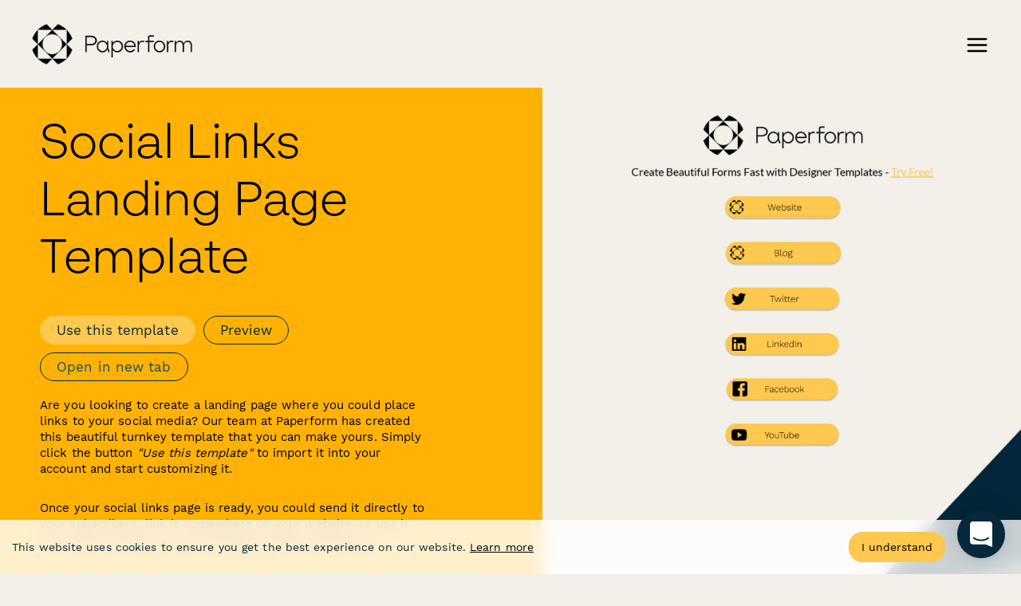

--- FILE ---
content_type: text/html
request_url: https://paperform.co/templates/social-links-landing-page/
body_size: 104246
content:
<!DOCTYPE html><html><head><meta charSet="utf-8"/><meta http-equiv="x-ua-compatible" content="ie=edge"/><meta name="viewport" content="width=device-width, initial-scale=1, shrink-to-fit=no"/><meta name="generator" content="Gatsby 5.13.6"/><meta data-react-helmet="true" name="description" content="Want to create a beautiful landing page with your social media links? Use this Paperform&#x27;s template."/><meta data-react-helmet="true" property="og:site_name" content="@PaperformCo"/><meta data-react-helmet="true" property="og:type" content="website"/><meta data-react-helmet="true" property="twitter:site" content="@PaperformCo"/><meta data-react-helmet="true" name="twitter:card" content="summary_large_image"/><style data-href="/styles.7e9adbf1f9bf93453759.css" data-identity="gatsby-global-css">@charset "UTF-8";#ebook-module--seogroup--3956d{background-color:rgba(223,234,240,.9)!important}.ebook-module--ColorBlocks--cdb9d{display:flex;flex-wrap:wrap}.ebook-module--ColorBlock--2956b{height:160px;margin:.3rem;width:160px}.ebook-module--ColorBlock--primary--3a756{background-color:#05283c}.ebook-module--ColorBlock--primaryLight--390d2{background-color:#cfd9ea}.ebook-module--ColorBlock--primaryMid--b86e8{background-color:#d89702}.ebook-module--ColorBlock--primaryDark--c36e0{background-color:#05283c}.ebook-module--ColorBlock--secondary--df368{background-color:#ffb203}.ebook-module--ColorBlock--secondaryLight--952c1{background-color:#ffc84e}.ebook-module--ColorBlock--secondaryMid--35f23{background-color:#042233}.ebook-module--ColorBlock--secondaryDark--ed15c{background-color:#dc785a}.ebook-module--ColorBlock--yellow--ae997{background-color:#ffc84e}.ebook-module--ColorBlock--pink--fb485{background-color:#ffd8d1}.ebook-module--ColorBlock--red--ac294{background-color:#e61f54}.ebook-module--ColorBlock--purple--510b4{background-color:#9e9bf7}.ebook-module--ColorBlock--text--3e6b2{background-color:#141414}.ebook-module--ColorBlock--midGrey--756a4{background-color:rgba(0,0,0,.5)}.ebook-module--ColorBlock--colorGrey--1f180{background-color:#4598c8}.ebook-module--ColorBlock--grey--b8bb6{background-color:rgba(0,0,0,.1)}.ebook-module--max-width--76eb4{margin:0 auto;max-width:1680px;padding:0 50px;position:relative}@media screen and (max-width:1365px){body.ebook-module--menu-open--c1751{overflow-y:hidden}body.ebook-module--menu-open--c1751 [class*=intercom]{display:none!important}}.ebook-module--link--882c2{border-bottom:3px solid rgba(255,178,3,.3)}.ebook-module--h1--040d1,h1{font-size:48px;line-height:64px}.ebook-module--h1--040d1,.ebook-module--h2--9e752,h1,h2{font-family:BR Sonoma,-apple-system,BlinkMacSystemFont,Segoe UI,Roboto,Oxygen,Ubuntu,Cantarell,Fira Sans,Droid Sans,Helvetica Neue,sans-serif;font-weight:300;margin:0 0 1.45rem;padding:0}.ebook-module--h2--9e752,h2{font-size:40px;line-height:48px}.ebook-module--h3--08cef,h3{font-size:22px}.ebook-module--h3--08cef,.ebook-module--h4--c4a63,h3,h4{font-family:BR Sonoma,-apple-system,BlinkMacSystemFont,Segoe UI,Roboto,Oxygen,Ubuntu,Cantarell,Fira Sans,Droid Sans,Helvetica Neue,sans-serif;font-weight:400;line-height:32px;margin:0 0 1.45rem;padding:0}.ebook-module--h4--c4a63,h4{font-size:20px}@media screen and (min-width:1024px){body{font-size:20px;line-height:32px}.ebook-module--h1--040d1,h1{font-size:88px;line-height:112px}.ebook-module--h2--9e752,h2{font-size:54px;line-height:64px}.ebook-module--h3--08cef,h3{font-size:32px;line-height:48px}.ebook-module--h4--c4a63,h4{font-size:24px;line-height:32px}}.ebook-module--BtnV2--b6dd3{align-items:center;-webkit-backdrop-filter:blur(10px);backdrop-filter:blur(10px);border:1px solid #05283c;border-radius:20px;color:#05283c;cursor:pointer;display:inline-flex;font-family:Work Sans;font-size:17px;font-weight:400;height:-moz-fit-content;height:fit-content;justify-content:center;line-height:1;max-width:100%;padding:13.5px 44px;text-align:center;text-decoration:none;transform:translateY(0);transition:all .3s;-webkit-user-select:none;user-select:none}.ebook-module--BtnV2--b6dd3+.ebook-module--BtnV2--b6dd3{margin-left:$gutter}.ebook-module--BtnV2--b6dd3.ebook-module--BtnV2--focusable--dadd0:focus,.ebook-module--BtnV2--b6dd3:hover{box-shadow:0 4px 15px -8px rgba(0,0,0,.2)}.ebook-module--BtnV2--b6dd3:hover{color:#05283c}.ebook-module--BtnV2--b6dd3.ebook-module--BtnV2--disabled--0b54e,.ebook-module--BtnV2--b6dd3:active:not(.ebook-module--BtnV2--nofocus--3e73f){box-shadow:none!important;opacity:.8;transition:none!important}.ebook-module--BtnV2--b6dd3.ebook-module--BtnV2--solid--25af4{background-color:#05283c;color:#fff}.ebook-module--BtnV2--b6dd3.ebook-module--BtnV2--solid--25af4.ebook-module--BtnV2--focusable--dadd0:focus,.ebook-module--BtnV2--b6dd3.ebook-module--BtnV2--solid--25af4:hover{opacity:.95}.ebook-module--BtnV2--b6dd3.ebook-module--BtnV2--solid--25af4.ebook-module--BtnV2--disabled--0b54e,.ebook-module--BtnV2--b6dd3.ebook-module--BtnV2--solid--25af4:active:not(.ebook-module--BtnV2--nofocus--3e73f){background-color:#05283c!important;color:#fff}.ebook-module--BtnV2--b6dd3.ebook-module--BtnV2--secondary--a9c85,.ebook-module--BtnV2--b6dd3.ebook-module--BtnV2--yellow--b5e3b{border-color:#ffc84e;color:#ffc84e}.ebook-module--BtnV2--b6dd3.ebook-module--BtnV2--secondary--a9c85.ebook-module--BtnV2--disabled--0b54e,.ebook-module--BtnV2--b6dd3.ebook-module--BtnV2--secondary--a9c85:active:not(.ebook-module--BtnV2--nofocus--3e73f),.ebook-module--BtnV2--b6dd3.ebook-module--BtnV2--yellow--b5e3b.ebook-module--BtnV2--disabled--0b54e,.ebook-module--BtnV2--b6dd3.ebook-module--BtnV2--yellow--b5e3b:active:not(.ebook-module--BtnV2--nofocus--3e73f){background-color:rgba(255,200,78,.1)!important}.ebook-module--BtnV2--b6dd3.ebook-module--BtnV2--secondary--a9c85.ebook-module--BtnV2--solid--25af4,.ebook-module--BtnV2--b6dd3.ebook-module--BtnV2--yellow--b5e3b.ebook-module--BtnV2--solid--25af4{background-color:#ffc84e;color:#05283c}.ebook-module--BtnV2--b6dd3.ebook-module--BtnV2--secondary--a9c85.ebook-module--BtnV2--solid--25af4.ebook-module--BtnV2--disabled--0b54e,.ebook-module--BtnV2--b6dd3.ebook-module--BtnV2--secondary--a9c85.ebook-module--BtnV2--solid--25af4:active:not(.ebook-module--BtnV2--nofocus--3e73f),.ebook-module--BtnV2--b6dd3.ebook-module--BtnV2--yellow--b5e3b.ebook-module--BtnV2--solid--25af4.ebook-module--BtnV2--disabled--0b54e,.ebook-module--BtnV2--b6dd3.ebook-module--BtnV2--yellow--b5e3b.ebook-module--BtnV2--solid--25af4:active:not(.ebook-module--BtnV2--nofocus--3e73f){background-color:#ffb203!important;color:#05283c}.ebook-module--BtnV2--b6dd3.ebook-module--BtnV2--grey--b60d3{border-color:grey;color:grey}.ebook-module--BtnV2--b6dd3.ebook-module--BtnV2--grey--b60d3.ebook-module--BtnV2--disabled--0b54e,.ebook-module--BtnV2--b6dd3.ebook-module--BtnV2--grey--b60d3:active:not(.ebook-module--BtnV2--nofocus--3e73f){background-color:hsla(0,0%,50%,.1)!important}.ebook-module--BtnV2--b6dd3.ebook-module--BtnV2--grey--b60d3.ebook-module--BtnV2--solid--25af4{background-color:grey;color:#fff}.ebook-module--BtnV2--b6dd3.ebook-module--BtnV2--grey--b60d3.ebook-module--BtnV2--solid--25af4.ebook-module--BtnV2--disabled--0b54e,.ebook-module--BtnV2--b6dd3.ebook-module--BtnV2--grey--b60d3.ebook-module--BtnV2--solid--25af4:active:not(.ebook-module--BtnV2--nofocus--3e73f){background-color:#e5e5e5!important;border-color:#e5e5e5;color:grey}.ebook-module--BtnV2--b6dd3.ebook-module--BtnV2--gold--80b34{border-color:#ffb203;color:#ffb203}.ebook-module--BtnV2--b6dd3.ebook-module--BtnV2--gold--80b34.ebook-module--BtnV2--disabled--0b54e,.ebook-module--BtnV2--b6dd3.ebook-module--BtnV2--gold--80b34:active:not(.ebook-module--BtnV2--nofocus--3e73f){background-color:rgba(255,178,3,.1)!important}.ebook-module--BtnV2--b6dd3.ebook-module--BtnV2--gold--80b34.ebook-module--BtnV2--solid--25af4{background-color:#ffb203;color:#05283c}.ebook-module--BtnV2--b6dd3.ebook-module--BtnV2--gold--80b34.ebook-module--BtnV2--solid--25af4.ebook-module--BtnV2--disabled--0b54e,.ebook-module--BtnV2--b6dd3.ebook-module--BtnV2--gold--80b34.ebook-module--BtnV2--solid--25af4:active:not(.ebook-module--BtnV2--nofocus--3e73f){background-color:#ffb203!important;color:#05283c}.ebook-module--BtnV2--b6dd3.ebook-module--BtnV2--cloud--fb146{border-color:#cfd9ea;color:#cfd9ea}.ebook-module--BtnV2--b6dd3.ebook-module--BtnV2--cloud--fb146.ebook-module--BtnV2--disabled--0b54e,.ebook-module--BtnV2--b6dd3.ebook-module--BtnV2--cloud--fb146:active:not(.ebook-module--BtnV2--nofocus--3e73f){background-color:rgba(207,217,234,.1)!important}.ebook-module--BtnV2--b6dd3.ebook-module--BtnV2--cloud--fb146.ebook-module--BtnV2--solid--25af4{background-color:#cfd9ea;color:#05283c}.ebook-module--BtnV2--b6dd3.ebook-module--BtnV2--cloud--fb146.ebook-module--BtnV2--solid--25af4.ebook-module--BtnV2--disabled--0b54e,.ebook-module--BtnV2--b6dd3.ebook-module--BtnV2--cloud--fb146.ebook-module--BtnV2--solid--25af4:active:not(.ebook-module--BtnV2--nofocus--3e73f){background-color:#cfd9ea!important;color:#05283c}.ebook-module--BtnV2--b6dd3.ebook-module--BtnV2--midnight--2f4a8{border-color:#05283c;color:#05283c}.ebook-module--BtnV2--b6dd3.ebook-module--BtnV2--midnight--2f4a8.ebook-module--BtnV2--solid--25af4{background-color:#05283c;color:#fff}.ebook-module--BtnV2--b6dd3.ebook-module--BtnV2--black--169c7{border-color:#000;color:#000}.ebook-module--BtnV2--b6dd3.ebook-module--BtnV2--black--169c7.ebook-module--BtnV2--solid--25af4{background-color:#000;color:#fff}.ebook-module--BtnV2--b6dd3.ebook-module--BtnV2--white--dc96f{border-color:#fff;color:#fff}.ebook-module--BtnV2--b6dd3.ebook-module--BtnV2--white--dc96f.ebook-module--BtnV2--solid--25af4{background-color:#fff;color:#000}.ebook-module--BtnV2--b6dd3.ebook-module--BtnV2--warning--2175e{color:#e61f54}.ebook-module--BtnV2--b6dd3.ebook-module--BtnV2--warning--2175e.ebook-module--BtnV2--focusable--dadd0:focus,.ebook-module--BtnV2--b6dd3.ebook-module--BtnV2--warning--2175e:hover{box-shadow:0 4px 15px -5px rgba(230,31,84,.3)}.ebook-module--BtnV2--b6dd3.ebook-module--BtnV2--warning--2175e.ebook-module--BtnV2--solid--25af4{background-color:#e61f54;color:#fff}.ebook-module--BtnV2--b6dd3.ebook-module--BtnV2--warning--2175e.ebook-module--BtnV2--solid--25af4.ebook-module--BtnV2--disabled--0b54e,.ebook-module--BtnV2--b6dd3.ebook-module--BtnV2--warning--2175e.ebook-module--BtnV2--solid--25af4:active:not(.ebook-module--BtnV2--nofocus--3e73f){background-color:#af0a36!important}.ebook-module--BtnV2--b6dd3.ebook-module--BtnV2--success--706dc{color:#ffb203}.ebook-module--BtnV2--b6dd3.ebook-module--BtnV2--success--706dc.ebook-module--BtnV2--focusable--dadd0:focus,.ebook-module--BtnV2--b6dd3.ebook-module--BtnV2--success--706dc:hover{box-shadow:0 4px 15px -5px rgba(255,178,3,.3)}.ebook-module--BtnV2--b6dd3.ebook-module--BtnV2--success--706dc.ebook-module--BtnV2--solid--25af4{background-color:#ffb203;color:#fff}.ebook-module--BtnV2--b6dd3.ebook-module--BtnV2--success--706dc.ebook-module--BtnV2--solid--25af4.ebook-module--BtnV2--disabled--0b54e,.ebook-module--BtnV2--b6dd3.ebook-module--BtnV2--success--706dc.ebook-module--BtnV2--solid--25af4:active:not(.ebook-module--BtnV2--nofocus--3e73f){background-color:#3db485!important}.ebook-module--BtnV2--b6dd3.ebook-module--BtnV2--disabled--0b54e{cursor:default}.ebook-module--BtnV2--b6dd3.ebook-module--BtnV2--sm--28abd{height:36px;padding:0 20px}.ebook-module--BtnV2--b6dd3.ebook-module--BtnV2--square--059c5{border-radius:0}.ebook-module--BtnV2--b6dd3.ebook-module--BtnV2--fullwidth--30982{width:100%}.ebook-module--BtnV2--b6dd3.ebook-module--BtnV2--borderless--dd2cd{border:0}.ebook-module--BtnV2--b6dd3.ebook-module--BtnV2--lg--e891c{border-radius:25px;padding:19.5px 34px}.ebook-module--BtnV2--b6dd3.ebook-module--BtnV2--xl--fdd41{padding:23.5px 40px}.ebook-module--BtnV2--b6dd3.ebook-module--BtnV2--multiline--f502b{height:auto;line-height:18px;padding:12px 30px;text-align:center;white-space:normal}.ebook-module--BtnV2--b6dd3.ebook-module--BtnV2--icon--7b013{align-items:center;display:inline-flex;height:38px;justify-content:center;padding:0;width:38px}.ebook-module--BtnV2--b6dd3.ebook-module--BtnV2--text--9649a{border:none;padding:13.5px 22px}.ebook-module--BtnV2--b6dd3.ebook-module--BtnV2--text--9649a.ebook-module--BtnV2--focusable--dadd0:focus,.ebook-module--BtnV2--b6dd3.ebook-module--BtnV2--text--9649a:hover{box-shadow:none}.ebook-module--btn-group--131a5 .ebook-module--BtnV2--b6dd3{margin-bottom:18px;margin-left:0;margin-right:9px}.ebook-module--btn-group--131a5 .ebook-module--BtnV2--b6dd3+.ebook-module--btn-group--131a5 .ebook-module--BtnV2--b6dd3{margin-left:0}.ebook-module--Dashboard--topoptions--5efbf.ebook-module--btn-group--131a5{align-items:center;display:inline-flex;justify-content:center}.ebook-module--Dashboard--topoptions--5efbf.ebook-module--btn-group--131a5 .ebook-module--BtnV2--b6dd3{margin-bottom:0}.ebook-module--Dashboard--topoptions--5efbf.ebook-module--btn-group--131a5 .ebook-module--BtnV2--b6dd3:not(.ebook-module--BtnV2--secondary--a9c85){color:#556964}.ebook-module--cc-compliance--a1332{order:-1}.ebook-module--pin--cd6d3{position:relative}.ebook-module--pin--cd6d3 .ebook-module--_pin--4d3d1{align-items:center;background-color:rgba(0,0,0,.1);bottom:0;color:#fff;display:flex;font-size:1rem;font-weight:700;justify-content:center;left:0;line-height:1.1rem;opacity:0;position:absolute;right:0;top:0;transition:all .2s}.ebook-module--pin--cd6d3 .ebook-module--_pin--4d3d1 .ebook-module--_pinText--77d48{align-items:center;background:#e60023;border-radius:100%;box-shadow:0 4px 19px -5px rgba(0,0,0,.3);display:flex;height:5rem;justify-content:center;text-align:center;width:5rem}.ebook-module--pin--cd6d3:hover .ebook-module--_pin--4d3d1{opacity:1}.ebook-module--ShowEmbedded--e106d,[embedded] .ebook-module--HideEmbedded--2d165{display:none}[embedded] .ebook-module--ShowEmbedded--e106d{display:initial}.ebook-module--nobar--7f7f8::-webkit-scrollbar{display:none}.ebook-module--nobar--7f7f8{-ms-overflow-style:none;scrollbar-width:none}.ebook-module--Template__description-content--5d661 a{color:#141414;text-decoration:underline}.ebook-module--no-child-p-mb--5202e>p{margin-bottom:0}.ebook-module--alice-carousel__dots--72907{margin:40px 3px!important}.ebook-module--alice-carousel__dots-item--0ec19:not(.ebook-module--__custom--e4d44){background-color:hsla(0,0%,100%,.3)!important;height:12px!important;width:12px!important}.ebook-module--alice-carousel__dots-item--0ec19:not(.ebook-module--__custom--e4d44).ebook-module--__active--75efe,.ebook-module--alice-carousel__dots-item--0ec19:not(.ebook-module--__custom--e4d44):hover{background-color:var(--white)!important}.ebook-module--wrapper--304b3{overflow:hidden;width:100%}@media print{.ebook-module--wrapper--304b3 [class*=Footer],.ebook-module--wrapper--304b3 [class*=GlobalNav]{display:none}}.ebook-module--contributorLogos--f393e{background-color:#ccaca7;color:#ffe8e3;font-size:.8rem;max-width:100vw;overflow:auto;padding:.8rem 1rem 0;position:relative;text-align:center;z-index:2}.ebook-module--contributorLogosInner--29013{align-items:center;display:flex;justify-content:space-around;margin-top:.8rem;min-width:500px}.ebook-module--contributorLogosInner--29013 img{height:30px}.ebook-module--indexList--1d67b{list-style:none;margin:0;padding:0}@media screen and (min-width:60rem){.ebook-module--indexList--1d67b>:nth-child(2){margin-left:1rem}.ebook-module--indexList--1d67b>:nth-child(3){margin-left:2rem}.ebook-module--indexList--1d67b>:nth-child(4){margin-left:3rem}.ebook-module--indexList--1d67b>:nth-child(5){margin-left:4rem}.ebook-module--indexList--1d67b>:nth-child(6){margin-left:5rem}.ebook-module--indexList--1d67b>:nth-child(7){margin-left:6rem}}.ebook-module--tableOfContents--d0e50{display:flex;flex-direction:column;min-height:70vh}.ebook-module--indexChapter--4c498{display:block;opacity:.3;width:6rem}@media screen and (min-width:60rem){.ebook-module--indexChapter--4c498{display:inline-block}}.ebook-module--ebookWrapper--0ad33{background:#fff;margin:0 auto;max-width:40rem;padding:24px 36px}.ebook-module--ebookWrapper--0ad33 iframe{transition:none!important;width:100%}.ebook-module--hero--fe2b1{align-items:center;background:#ffd8d1;display:flex;font-family:Helvetica Neue,-apple-system,BlinkMacSystemFont,Open Sans,Segoe UI,Roboto,Oxygen,Ubuntu,Cantarell,sans-serif;margin-bottom:6rem;min-height:100vh;padding:0;position:relative;width:100%}.ebook-module--hero--fe2b1 .ebook-module--heroLogo--85417{height:4.3rem;margin-bottom:1rem}.ebook-module--hero--fe2b1 .ebook-module--heroContent--e83d9{background:#fff;padding:2rem;position:relative;width:100%;z-index:1}.ebook-module--hero--fe2b1 h1{color:#ffd8d1;font-family:inherit;font-size:6rem;font-weight:700;line-height:5rem;margin-bottom:3rem;margin-left:-.4rem;text-align:left}.ebook-module--hero--fe2b1 h2{color:#58595b;font-family:inherit;font-size:1.2rem;font-weight:400;max-width:30rem}@media screen and (min-width:60rem){.ebook-module--ebookWrapper--0ad33{margin-left:10vw;max-width:46rem}.ebook-module--ebookWrapper--0ad33 a._template{display:inline-block}.ebook-module--ebookWrapper--0ad33 .ebook-module--ebook--776b0 img,.ebook-module--ebookWrapper--0ad33 a._template{margin-bottom:4rem;margin-left:-2rem;margin-top:2rem;width:75vw}.ebook-module--hero--fe2b1{padding:0 15vw}.ebook-module--hero--fe2b1 .ebook-module--heroContent--e83d9{width:auto}}@media screen and (min-width:110rem){.ebook-module--ebookWrapper--0ad33 .ebook-module--ebook--776b0 a._template,.ebook-module--ebookWrapper--0ad33 .ebook-module--ebook--776b0 img{left:calc(10vw + 50rem);margin-bottom:4rem;margin-left:0;margin-top:-15rem;max-width:85vw;position:absolute;width:40vw}}.ebook-module--ebook--776b0 img{padding:0}.ebook-module--ebook--776b0 .ebook-module--chapterDivider--380ed{align-items:center;display:flex;justify-content:center;margin:10vh -20rem 2vh;position:relative}.ebook-module--ebook--776b0 .ebook-module--chapterDivider--380ed:before{background:#ffd8d1;content:"";display:block;height:.1rem;left:-1000px;opacity:.3;position:absolute;right:-3000px;top:50%;z-index:0}.ebook-module--ebook--776b0 .ebook-module--chapterDivider--380ed>*{position:relative;z-index:1}.ebook-module--ebook--776b0 .ebook-module--chapterNumber--161f0{color:#ffd8d1;font-family:Helvetica Neue,-apple-system,BlinkMacSystemFont,Open Sans,Segoe UI,Roboto,Oxygen,Ubuntu,Cantarell,sans-serif;font-size:1.8rem;font-weight:700;line-height:2vw;margin:0;padding:3vw;text-shadow:2px 2px #fff,-2px -2px #fff,4px 0 #fff,-4px 0 #fff;text-transform:uppercase;white-space:no-wrap}.ebook-module--ebook--776b0 .ebook-module--chapterEndGraphic--9d733{background:#ffd8d1;background-blend-mode:multiply}.ebook-module--ebook--776b0 img{background-color:transparent;display:inline;position:relative}.ebook-module--ebook--776b0 li,.ebook-module--ebook--776b0 ol,.ebook-module--ebook--776b0 p,.ebook-module--ebook--776b0 ul{color:#888;font-size:1.2rem;font-weight:400;line-height:1.9rem}.ebook-module--ebook--776b0 h2{color:#58595b;padding:3rem 0 .5rem}.ebook-module--ebook--776b0 .ebook-module--h1--040d1,.ebook-module--ebook--776b0 h1{color:#2f7ec4;font-size:3rem;line-height:3rem;max-width:21rem;padding:3rem 0 .5rem}.ebook-module--ebook--776b0 h3{color:#2f7ec4;font-size:1.4rem;font-weight:400;line-height:1.5rem;margin-bottom:1.2rem;margin-top:2rem}.ebook-module--ebook--776b0 blockquote{font-style:italic;margin-bottom:0;position:relative;z-index:1}.ebook-module--ebook--776b0 blockquote:before{display:none}.ebook-module--ebook--776b0 blockquote>:first-child:before{content:"‘";font-family:Times New Roman,Times,serif;font-size:6rem;margin-left:-1rem;margin-right:.6rem;position:relative;top:2rem}.ebook-module--ebook--776b0 blockquote p{color:#000;font-style:italic}.ebook-module--ebook--776b0 blockquote cite{color:#2f7ec4;font-weight:300}.ebook-module--ebook--776b0 blockquote a{color:#000}.ebook-module--ebook--776b0 figcaption{align-items:center;font-size:.9rem;overflow:hidden;padding:9px;position:relative;z-index:0}.ebook-module--ebook--776b0 figcaption:before{background-color:rgba(0,0,0,.1);border-radius:5px;content:"";display:block;height:30px;left:25px;position:absolute;top:-25px;transform:rotate(45deg);width:30px;z-index:0}@media screen and (min-width:40rem){.ebook-module--ebook--776b0 figcaption{display:flex}}.ebook-module--ebook--776b0 figcaption cite{display:block;opacity:.7}.ebook-module--ebook--776b0 figcaption cite a{border-bottom-color:transparent}.ebook-module--ebook--776b0 .ebook-module--quoteeTitle--abba1{margin-right:9px;opacity:.5}.ebook-module--ebook--776b0 .ebook-module--quoteeTitle--abba1:empty{display:none}.ebook-module--ebook--776b0 .ebook-module--quoteeTitle--abba1:before{content:" － "}.ebook-module--ebook--776b0 [data-chapter="1"] .ebook-module--chapterDivider--380ed:before{background:#05283c}.ebook-module--ebook--776b0 [data-chapter="1"] .ebook-module--chapterNumber--161f0{color:#05283c}.ebook-module--ebook--776b0 [data-chapter="1"] svg path{fill:#05283c}.ebook-module--ebook--776b0 [data-chapter="1"] figcaption:before{background-color:rgba(5,40,60,.12)}.ebook-module--ebook--776b0 [data-chapter="1"] .ebook-module--chapterEndGraphic--9d733{background-color:#05283c}.ebook-module--ebook--776b0 [data-chapter="1"] blockquote{background-color:rgba(5,40,60,.12);border-left:.5rem solid rgba(5,40,60,.2);border-radius:8px;color:#322b29;display:block;margin:1.5rem .5rem 0;padding:1.5rem 1rem;quotes:"\201C" "\201D" "\2018" "\2019"}.ebook-module--ebook--776b0 [data-chapter="1"] blockquote>:first-child:before{color:#05283c}.ebook-module--ebook--776b0 [data-chapter="1"] blockquote p{color:#02141e}.ebook-module--ebook--776b0 [data-chapter="1"] blockquote:before{color:#05283c}.ebook-module--ebook--776b0 [data-chapter="1"] blockquote cite{color:#031c2a}.ebook-module--ebook--776b0 [data-chapter="1"] cite a{border-bottom-color:transparent}.ebook-module--ebook--776b0 [data-chapter="1"] .ebook-module--h1--040d1,.ebook-module--ebook--776b0 [data-chapter="1"] a,.ebook-module--ebook--776b0 [data-chapter="1"] h1,.ebook-module--ebook--776b0 [data-chapter="1"] h3{color:#05283c}.ebook-module--ebook--776b0 [data-chapter="1"] a{border-color:rgba(5,40,60,.3)}.ebook-module--ebook--776b0 [data-chapter-link="1"] a{border-color:rgba(5,40,60,.3);color:#05283c}.ebook-module--ebook--776b0 [data-chapter-link="1"] a:hover{border-color:#05283c}.ebook-module--ebook--776b0 [data-chapter-link="1"] a:hover .ebook-module--indexChapter--4c498{opacity:1}.ebook-module--ebook--776b0 [data-chapter="2"] .ebook-module--chapterDivider--380ed:before{background:#e61f54}.ebook-module--ebook--776b0 [data-chapter="2"] .ebook-module--chapterNumber--161f0{color:#e61f54}.ebook-module--ebook--776b0 [data-chapter="2"] svg path{fill:#e61f54}.ebook-module--ebook--776b0 [data-chapter="2"] figcaption:before{background-color:rgba(230,31,84,.12)}.ebook-module--ebook--776b0 [data-chapter="2"] .ebook-module--chapterEndGraphic--9d733{background-color:#e61f54}.ebook-module--ebook--776b0 [data-chapter="2"] blockquote{background-color:rgba(230,31,84,.12);border-left:.5rem solid rgba(230,31,84,.2);border-radius:8px;color:#322b29;display:block;margin:1.5rem .5rem 0;padding:1.5rem 1rem;quotes:"\201C" "\201D" "\2018" "\2019"}.ebook-module--ebook--776b0 [data-chapter="2"] blockquote>:first-child:before{color:#e61f54}.ebook-module--ebook--776b0 [data-chapter="2"] blockquote p{color:#730f2a}.ebook-module--ebook--776b0 [data-chapter="2"] blockquote:before{color:#e61f54}.ebook-module--ebook--776b0 [data-chapter="2"] blockquote cite{color:#a1153a}.ebook-module--ebook--776b0 [data-chapter="2"] cite a{border-bottom-color:transparent}.ebook-module--ebook--776b0 [data-chapter="2"] .ebook-module--h1--040d1,.ebook-module--ebook--776b0 [data-chapter="2"] a,.ebook-module--ebook--776b0 [data-chapter="2"] h1,.ebook-module--ebook--776b0 [data-chapter="2"] h3{color:#e61f54}.ebook-module--ebook--776b0 [data-chapter="2"] a{border-color:rgba(230,31,84,.3)}.ebook-module--ebook--776b0 [data-chapter-link="2"] a{border-color:rgba(230,31,84,.3);color:#e61f54}.ebook-module--ebook--776b0 [data-chapter-link="2"] a:hover{border-color:#e61f54}.ebook-module--ebook--776b0 [data-chapter-link="2"] a:hover .ebook-module--indexChapter--4c498{opacity:1}.ebook-module--ebook--776b0 [data-chapter="3"] .ebook-module--chapterDivider--380ed:before{background:#9e9bf7}.ebook-module--ebook--776b0 [data-chapter="3"] .ebook-module--chapterNumber--161f0{color:#9e9bf7}.ebook-module--ebook--776b0 [data-chapter="3"] svg path{fill:#9e9bf7}.ebook-module--ebook--776b0 [data-chapter="3"] figcaption:before{background-color:rgba(158,155,247,.12)}.ebook-module--ebook--776b0 [data-chapter="3"] .ebook-module--chapterEndGraphic--9d733{background-color:#9e9bf7}.ebook-module--ebook--776b0 [data-chapter="3"] blockquote{background-color:rgba(158,155,247,.12);border-left:.5rem solid rgba(158,155,247,.2);border-radius:8px;color:#322b29;display:block;margin:1.5rem .5rem 0;padding:1.5rem 1rem;quotes:"\201C" "\201D" "\2018" "\2019"}.ebook-module--ebook--776b0 [data-chapter="3"] blockquote>:first-child:before{color:#9e9bf7}.ebook-module--ebook--776b0 [data-chapter="3"] blockquote p{color:#4f4d7b}.ebook-module--ebook--776b0 [data-chapter="3"] blockquote:before{color:#9e9bf7}.ebook-module--ebook--776b0 [data-chapter="3"] blockquote cite{color:#6e6cac}.ebook-module--ebook--776b0 [data-chapter="3"] cite a{border-bottom-color:transparent}.ebook-module--ebook--776b0 [data-chapter="3"] .ebook-module--h1--040d1,.ebook-module--ebook--776b0 [data-chapter="3"] a,.ebook-module--ebook--776b0 [data-chapter="3"] h1,.ebook-module--ebook--776b0 [data-chapter="3"] h3{color:#9e9bf7}.ebook-module--ebook--776b0 [data-chapter="3"] a{border-color:rgba(158,155,247,.3)}.ebook-module--ebook--776b0 [data-chapter-link="3"] a{border-color:rgba(158,155,247,.3);color:#9e9bf7}.ebook-module--ebook--776b0 [data-chapter-link="3"] a:hover{border-color:#9e9bf7}.ebook-module--ebook--776b0 [data-chapter-link="3"] a:hover .ebook-module--indexChapter--4c498{opacity:1}.ebook-module--ebook--776b0 [data-chapter="4"] .ebook-module--chapterDivider--380ed:before{background:#ff9d8b}.ebook-module--ebook--776b0 [data-chapter="4"] .ebook-module--chapterNumber--161f0{color:#ff9d8b}.ebook-module--ebook--776b0 [data-chapter="4"] svg path{fill:#ff9d8b}.ebook-module--ebook--776b0 [data-chapter="4"] figcaption:before{background-color:hsla(9,100%,77%,.12)}.ebook-module--ebook--776b0 [data-chapter="4"] .ebook-module--chapterEndGraphic--9d733{background-color:#ff9d8b}.ebook-module--ebook--776b0 [data-chapter="4"] blockquote{background-color:hsla(9,100%,77%,.12);border-left:.5rem solid hsla(9,100%,77%,.2);border-radius:8px;color:#322b29;display:block;margin:1.5rem .5rem 0;padding:1.5rem 1rem;quotes:"\201C" "\201D" "\2018" "\2019"}.ebook-module--ebook--776b0 [data-chapter="4"] blockquote>:first-child:before{color:#ff9d8b}.ebook-module--ebook--776b0 [data-chapter="4"] blockquote p{color:#7f4e45}.ebook-module--ebook--776b0 [data-chapter="4"] blockquote:before{color:#ff9d8b}.ebook-module--ebook--776b0 [data-chapter="4"] blockquote cite{color:#b26d61}.ebook-module--ebook--776b0 [data-chapter="4"] cite a{border-bottom-color:transparent}.ebook-module--ebook--776b0 [data-chapter="4"] .ebook-module--h1--040d1,.ebook-module--ebook--776b0 [data-chapter="4"] a,.ebook-module--ebook--776b0 [data-chapter="4"] h1,.ebook-module--ebook--776b0 [data-chapter="4"] h3{color:#ff9d8b}.ebook-module--ebook--776b0 [data-chapter="4"] a{border-color:hsla(9,100%,77%,.3)}.ebook-module--ebook--776b0 [data-chapter-link="4"] a{border-color:hsla(9,100%,77%,.3);color:#ff9d8b}.ebook-module--ebook--776b0 [data-chapter-link="4"] a:hover{border-color:#ff9d8b}.ebook-module--ebook--776b0 [data-chapter-link="4"] a:hover .ebook-module--indexChapter--4c498{opacity:1}.ebook-module--ebook--776b0 [data-chapter="5"] .ebook-module--chapterDivider--380ed:before{background:#e5a002}.ebook-module--ebook--776b0 [data-chapter="5"] .ebook-module--chapterNumber--161f0{color:#e5a002}.ebook-module--ebook--776b0 [data-chapter="5"] svg path{fill:#e5a002}.ebook-module--ebook--776b0 [data-chapter="5"] figcaption:before{background-color:rgba(229,160,2,.12)}.ebook-module--ebook--776b0 [data-chapter="5"] .ebook-module--chapterEndGraphic--9d733{background-color:#e5a002}.ebook-module--ebook--776b0 [data-chapter="5"] blockquote{background-color:rgba(229,160,2,.12);border-left:.5rem solid rgba(229,160,2,.2);border-radius:8px;color:#322b29;display:block;margin:1.5rem .5rem 0;padding:1.5rem 1rem;quotes:"\201C" "\201D" "\2018" "\2019"}.ebook-module--ebook--776b0 [data-chapter="5"] blockquote>:first-child:before{color:#e5a002}.ebook-module--ebook--776b0 [data-chapter="5"] blockquote p{color:#725001}.ebook-module--ebook--776b0 [data-chapter="5"] blockquote:before{color:#e5a002}.ebook-module--ebook--776b0 [data-chapter="5"] blockquote cite{color:#a07001}.ebook-module--ebook--776b0 [data-chapter="5"] cite a{border-bottom-color:transparent}.ebook-module--ebook--776b0 [data-chapter="5"] .ebook-module--h1--040d1,.ebook-module--ebook--776b0 [data-chapter="5"] a,.ebook-module--ebook--776b0 [data-chapter="5"] h1,.ebook-module--ebook--776b0 [data-chapter="5"] h3{color:#e5a002}.ebook-module--ebook--776b0 [data-chapter="5"] a{border-color:rgba(229,160,2,.3)}.ebook-module--ebook--776b0 [data-chapter-link="5"] a{border-color:rgba(229,160,2,.3);color:#e5a002}.ebook-module--ebook--776b0 [data-chapter-link="5"] a:hover{border-color:#e5a002}.ebook-module--ebook--776b0 [data-chapter-link="5"] a:hover .ebook-module--indexChapter--4c498{opacity:1}.ebook-module--ebook--776b0 [data-chapter="6"] .ebook-module--chapterDivider--380ed:before{background:#d3b77a}.ebook-module--ebook--776b0 [data-chapter="6"] .ebook-module--chapterNumber--161f0{color:#d3b77a}.ebook-module--ebook--776b0 [data-chapter="6"] svg path{fill:#d3b77a}.ebook-module--ebook--776b0 [data-chapter="6"] figcaption:before{background-color:hsla(41,50%,65%,.12)}.ebook-module--ebook--776b0 [data-chapter="6"] .ebook-module--chapterEndGraphic--9d733{background-color:#d3b77a}.ebook-module--ebook--776b0 [data-chapter="6"] blockquote{background-color:hsla(41,50%,65%,.12);border-left:.5rem solid hsla(41,50%,65%,.2);border-radius:8px;color:#322b29;display:block;margin:1.5rem .5rem 0;padding:1.5rem 1rem;quotes:"\201C" "\201D" "\2018" "\2019"}.ebook-module--ebook--776b0 [data-chapter="6"] blockquote>:first-child:before{color:#d3b77a}.ebook-module--ebook--776b0 [data-chapter="6"] blockquote p{color:#695b3d}.ebook-module--ebook--776b0 [data-chapter="6"] blockquote:before{color:#d3b77a}.ebook-module--ebook--776b0 [data-chapter="6"] blockquote cite{color:#938055}.ebook-module--ebook--776b0 [data-chapter="6"] cite a{border-bottom-color:transparent}.ebook-module--ebook--776b0 [data-chapter="6"] .ebook-module--h1--040d1,.ebook-module--ebook--776b0 [data-chapter="6"] a,.ebook-module--ebook--776b0 [data-chapter="6"] h1,.ebook-module--ebook--776b0 [data-chapter="6"] h3{color:#d3b77a}.ebook-module--ebook--776b0 [data-chapter="6"] a{border-color:hsla(41,50%,65%,.3)}.ebook-module--ebook--776b0 [data-chapter-link="6"] a{border-color:hsla(41,50%,65%,.3);color:#d3b77a}.ebook-module--ebook--776b0 [data-chapter-link="6"] a:hover{border-color:#d3b77a}.ebook-module--ebook--776b0 [data-chapter-link="6"] a:hover .ebook-module--indexChapter--4c498{opacity:1}.ebook-module--ebook--776b0 [data-chapter="7"] .ebook-module--chapterDivider--380ed:before{background:#b77dc9}.ebook-module--ebook--776b0 [data-chapter="7"] .ebook-module--chapterNumber--161f0{color:#b77dc9}.ebook-module--ebook--776b0 [data-chapter="7"] svg path{fill:#b77dc9}.ebook-module--ebook--776b0 [data-chapter="7"] figcaption:before{background-color:rgba(183,125,201,.12)}.ebook-module--ebook--776b0 [data-chapter="7"] .ebook-module--chapterEndGraphic--9d733{background-color:#b77dc9}.ebook-module--ebook--776b0 [data-chapter="7"] blockquote{background-color:rgba(183,125,201,.12);border-left:.5rem solid rgba(183,125,201,.2);border-radius:8px;color:#322b29;display:block;margin:1.5rem .5rem 0;padding:1.5rem 1rem;quotes:"\201C" "\201D" "\2018" "\2019"}.ebook-module--ebook--776b0 [data-chapter="7"] blockquote>:first-child:before{color:#b77dc9}.ebook-module--ebook--776b0 [data-chapter="7"] blockquote p{color:#5b3e64}.ebook-module--ebook--776b0 [data-chapter="7"] blockquote:before{color:#b77dc9}.ebook-module--ebook--776b0 [data-chapter="7"] blockquote cite{color:#80578c}.ebook-module--ebook--776b0 [data-chapter="7"] cite a{border-bottom-color:transparent}.ebook-module--ebook--776b0 [data-chapter="7"] .ebook-module--h1--040d1,.ebook-module--ebook--776b0 [data-chapter="7"] a,.ebook-module--ebook--776b0 [data-chapter="7"] h1,.ebook-module--ebook--776b0 [data-chapter="7"] h3{color:#b77dc9}.ebook-module--ebook--776b0 [data-chapter="7"] a{border-color:rgba(183,125,201,.3)}.ebook-module--ebook--776b0 [data-chapter-link="7"] a{border-color:rgba(183,125,201,.3);color:#b77dc9}.ebook-module--ebook--776b0 [data-chapter-link="7"] a:hover{border-color:#b77dc9}.ebook-module--ebook--776b0 [data-chapter-link="7"] a:hover .ebook-module--indexChapter--4c498{opacity:1}.ebook-module--ebook--776b0 .ebook-module--chapterDivider--380ed:before{background:#05283c}.ebook-module--ebook--776b0 .ebook-module--chapterNumber--161f0{color:#05283c}.ebook-module--ebook--776b0 svg path{fill:#05283c}.ebook-module--ebook--776b0 figcaption:before{background-color:rgba(5,40,60,.12)}.ebook-module--ebook--776b0 .ebook-module--chapterEndGraphic--9d733{background-color:#05283c}.ebook-module--ebook--776b0 blockquote{background-color:rgba(5,40,60,.12);border-left:.5rem solid rgba(5,40,60,.2);border-radius:8px;color:#322b29;display:block;margin:1.5rem .5rem 0;padding:1.5rem 1rem;quotes:"\201C" "\201D" "\2018" "\2019"}.ebook-module--ebook--776b0 blockquote>:first-child:before{color:#05283c}.ebook-module--ebook--776b0 blockquote p{color:#02141e}.ebook-module--ebook--776b0 blockquote:before{color:#05283c}.ebook-module--ebook--776b0 blockquote cite{color:#031c2a}.ebook-module--ebook--776b0 cite a{border-bottom-color:transparent}.ebook-module--ebook--776b0 .ebook-module--h1--040d1,.ebook-module--ebook--776b0 a,.ebook-module--ebook--776b0 h1,.ebook-module--ebook--776b0 h3{color:#05283c}.ebook-module--ebook--776b0 a{border-color:rgba(5,40,60,.3)}.ebook-module--contributorBlock--6c729{align-items:center;display:flex;position:relative}.ebook-module--contributorBlock--6c729 blockquote>:first-child:before{display:none}.ebook-module--contributorSectionLogo--d21f7 a{align-items:center;background-color:#05283c;border-bottom-left-radius:.4rem;border-bottom-right-radius:.4rem;display:block;flex-direction:column;justify-content:center;margin:-1.5rem -1rem 0 -1.5rem;padding:1rem .5rem .5rem;position:relative;text-align:center;top:1.5rem}.ebook-module--contributorSectionLogo--d21f7 a:hover{background-color:#d89702}.ebook-module--contributorSectionLogo--d21f7 a span{display:none}.ebook-module--contributorSectionLogo--d21f7 a img{margin:0!important;max-width:8rem!important;padding:0!important;position:static!important}#help-module--seogroup--a7b92{background-color:rgba(223,234,240,.9)!important}.help-module--ColorBlocks--f2d71{display:flex;flex-wrap:wrap}.help-module--ColorBlock--17d71{height:160px;margin:.3rem;width:160px}.help-module--ColorBlock--primary--2a878{background-color:#05283c}.help-module--ColorBlock--primaryLight--f2d2e{background-color:#cfd9ea}.help-module--ColorBlock--primaryMid--34e1f{background-color:#d89702}.help-module--ColorBlock--primaryDark--58823{background-color:#05283c}.help-module--ColorBlock--secondary--3e4f9{background-color:#ffb203}.help-module--ColorBlock--secondaryLight--d0dfd{background-color:#ffc84e}.help-module--ColorBlock--secondaryMid--1f595{background-color:#042233}.help-module--ColorBlock--secondaryDark--66041{background-color:#dc785a}.help-module--ColorBlock--yellow--acbf3{background-color:#ffc84e}.help-module--ColorBlock--pink--dab7e{background-color:#ffd8d1}.help-module--ColorBlock--red--b41e6{background-color:#e61f54}.help-module--ColorBlock--purple--d7380{background-color:#9e9bf7}.help-module--ColorBlock--text--9d96b{background-color:#141414}.help-module--ColorBlock--midGrey--f6453{background-color:rgba(0,0,0,.5)}.help-module--ColorBlock--colorGrey--03df9{background-color:#4598c8}.help-module--ColorBlock--grey--7ee54{background-color:rgba(0,0,0,.1)}.help-module--max-width--efb35{margin:0 auto;max-width:1680px;padding:0 50px;position:relative}@media screen and (max-width:1365px){body.help-module--menu-open--53552{overflow-y:hidden}body.help-module--menu-open--53552 [class*=intercom]{display:none!important}}.help-module--link--88fcb{border-bottom:3px solid rgba(255,178,3,.3)}.help-module--h1--25dc9,h1{font-size:48px;line-height:64px}.help-module--h1--25dc9,.help-module--h2--9367e,h1,h2{font-family:BR Sonoma,-apple-system,BlinkMacSystemFont,Segoe UI,Roboto,Oxygen,Ubuntu,Cantarell,Fira Sans,Droid Sans,Helvetica Neue,sans-serif;font-weight:300;margin:0 0 1.45rem;padding:0}.help-module--h2--9367e,h2{font-size:40px;line-height:48px}.help-module--h3--948db,h3{font-size:22px}.help-module--h3--948db,.help-module--h4--cac93,h3,h4{font-family:BR Sonoma,-apple-system,BlinkMacSystemFont,Segoe UI,Roboto,Oxygen,Ubuntu,Cantarell,Fira Sans,Droid Sans,Helvetica Neue,sans-serif;font-weight:400;line-height:32px;margin:0 0 1.45rem;padding:0}.help-module--h4--cac93,h4{font-size:20px}@media screen and (min-width:1024px){body{font-size:20px;line-height:32px}.help-module--h1--25dc9,h1{font-size:88px;line-height:112px}.help-module--h2--9367e,h2{font-size:54px;line-height:64px}.help-module--h3--948db,h3{font-size:32px;line-height:48px}.help-module--h4--cac93,h4{font-size:24px;line-height:32px}}.help-module--BtnV2--c23ea{align-items:center;-webkit-backdrop-filter:blur(10px);backdrop-filter:blur(10px);border:1px solid #05283c;border-radius:20px;color:#05283c;cursor:pointer;display:inline-flex;font-family:Work Sans;font-size:17px;font-weight:400;height:-moz-fit-content;height:fit-content;justify-content:center;line-height:1;max-width:100%;padding:13.5px 44px;text-align:center;text-decoration:none;transform:translateY(0);transition:all .3s;-webkit-user-select:none;user-select:none}.help-module--BtnV2--c23ea+.help-module--BtnV2--c23ea{margin-left:$gutter}.help-module--BtnV2--c23ea.help-module--BtnV2--focusable--a8bc5:focus,.help-module--BtnV2--c23ea:hover{box-shadow:0 4px 15px -8px rgba(0,0,0,.2)}.help-module--BtnV2--c23ea:hover{color:#05283c}.help-module--BtnV2--c23ea.help-module--BtnV2--disabled--5f816,.help-module--BtnV2--c23ea:active:not(.help-module--BtnV2--nofocus--9ffc6){box-shadow:none!important;opacity:.8;transition:none!important}.help-module--BtnV2--c23ea.help-module--BtnV2--solid--0213b{background-color:#05283c;color:#fff}.help-module--BtnV2--c23ea.help-module--BtnV2--solid--0213b.help-module--BtnV2--focusable--a8bc5:focus,.help-module--BtnV2--c23ea.help-module--BtnV2--solid--0213b:hover{opacity:.95}.help-module--BtnV2--c23ea.help-module--BtnV2--solid--0213b.help-module--BtnV2--disabled--5f816,.help-module--BtnV2--c23ea.help-module--BtnV2--solid--0213b:active:not(.help-module--BtnV2--nofocus--9ffc6){background-color:#05283c!important;color:#fff}.help-module--BtnV2--c23ea.help-module--BtnV2--secondary--4976b,.help-module--BtnV2--c23ea.help-module--BtnV2--yellow--b351a{border-color:#ffc84e;color:#ffc84e}.help-module--BtnV2--c23ea.help-module--BtnV2--secondary--4976b.help-module--BtnV2--disabled--5f816,.help-module--BtnV2--c23ea.help-module--BtnV2--secondary--4976b:active:not(.help-module--BtnV2--nofocus--9ffc6),.help-module--BtnV2--c23ea.help-module--BtnV2--yellow--b351a.help-module--BtnV2--disabled--5f816,.help-module--BtnV2--c23ea.help-module--BtnV2--yellow--b351a:active:not(.help-module--BtnV2--nofocus--9ffc6){background-color:rgba(255,200,78,.1)!important}.help-module--BtnV2--c23ea.help-module--BtnV2--secondary--4976b.help-module--BtnV2--solid--0213b,.help-module--BtnV2--c23ea.help-module--BtnV2--yellow--b351a.help-module--BtnV2--solid--0213b{background-color:#ffc84e;color:#05283c}.help-module--BtnV2--c23ea.help-module--BtnV2--secondary--4976b.help-module--BtnV2--solid--0213b.help-module--BtnV2--disabled--5f816,.help-module--BtnV2--c23ea.help-module--BtnV2--secondary--4976b.help-module--BtnV2--solid--0213b:active:not(.help-module--BtnV2--nofocus--9ffc6),.help-module--BtnV2--c23ea.help-module--BtnV2--yellow--b351a.help-module--BtnV2--solid--0213b.help-module--BtnV2--disabled--5f816,.help-module--BtnV2--c23ea.help-module--BtnV2--yellow--b351a.help-module--BtnV2--solid--0213b:active:not(.help-module--BtnV2--nofocus--9ffc6){background-color:#ffb203!important;color:#05283c}.help-module--BtnV2--c23ea.help-module--BtnV2--grey--02ef2{border-color:grey;color:grey}.help-module--BtnV2--c23ea.help-module--BtnV2--grey--02ef2.help-module--BtnV2--disabled--5f816,.help-module--BtnV2--c23ea.help-module--BtnV2--grey--02ef2:active:not(.help-module--BtnV2--nofocus--9ffc6){background-color:hsla(0,0%,50%,.1)!important}.help-module--BtnV2--c23ea.help-module--BtnV2--grey--02ef2.help-module--BtnV2--solid--0213b{background-color:grey;color:#fff}.help-module--BtnV2--c23ea.help-module--BtnV2--grey--02ef2.help-module--BtnV2--solid--0213b.help-module--BtnV2--disabled--5f816,.help-module--BtnV2--c23ea.help-module--BtnV2--grey--02ef2.help-module--BtnV2--solid--0213b:active:not(.help-module--BtnV2--nofocus--9ffc6){background-color:#e5e5e5!important;border-color:#e5e5e5;color:grey}.help-module--BtnV2--c23ea.help-module--BtnV2--gold--90a6f{border-color:#ffb203;color:#ffb203}.help-module--BtnV2--c23ea.help-module--BtnV2--gold--90a6f.help-module--BtnV2--disabled--5f816,.help-module--BtnV2--c23ea.help-module--BtnV2--gold--90a6f:active:not(.help-module--BtnV2--nofocus--9ffc6){background-color:rgba(255,178,3,.1)!important}.help-module--BtnV2--c23ea.help-module--BtnV2--gold--90a6f.help-module--BtnV2--solid--0213b{background-color:#ffb203;color:#05283c}.help-module--BtnV2--c23ea.help-module--BtnV2--gold--90a6f.help-module--BtnV2--solid--0213b.help-module--BtnV2--disabled--5f816,.help-module--BtnV2--c23ea.help-module--BtnV2--gold--90a6f.help-module--BtnV2--solid--0213b:active:not(.help-module--BtnV2--nofocus--9ffc6){background-color:#ffb203!important;color:#05283c}.help-module--BtnV2--c23ea.help-module--BtnV2--cloud--06811{border-color:#cfd9ea;color:#cfd9ea}.help-module--BtnV2--c23ea.help-module--BtnV2--cloud--06811.help-module--BtnV2--disabled--5f816,.help-module--BtnV2--c23ea.help-module--BtnV2--cloud--06811:active:not(.help-module--BtnV2--nofocus--9ffc6){background-color:rgba(207,217,234,.1)!important}.help-module--BtnV2--c23ea.help-module--BtnV2--cloud--06811.help-module--BtnV2--solid--0213b{background-color:#cfd9ea;color:#05283c}.help-module--BtnV2--c23ea.help-module--BtnV2--cloud--06811.help-module--BtnV2--solid--0213b.help-module--BtnV2--disabled--5f816,.help-module--BtnV2--c23ea.help-module--BtnV2--cloud--06811.help-module--BtnV2--solid--0213b:active:not(.help-module--BtnV2--nofocus--9ffc6){background-color:#cfd9ea!important;color:#05283c}.help-module--BtnV2--c23ea.help-module--BtnV2--midnight--ba605{border-color:#05283c;color:#05283c}.help-module--BtnV2--c23ea.help-module--BtnV2--midnight--ba605.help-module--BtnV2--solid--0213b{background-color:#05283c;color:#fff}.help-module--BtnV2--c23ea.help-module--BtnV2--black--381a7{border-color:#000;color:#000}.help-module--BtnV2--c23ea.help-module--BtnV2--black--381a7.help-module--BtnV2--solid--0213b{background-color:#000;color:#fff}.help-module--BtnV2--c23ea.help-module--BtnV2--white--bb298{border-color:#fff;color:#fff}.help-module--BtnV2--c23ea.help-module--BtnV2--white--bb298.help-module--BtnV2--solid--0213b{background-color:#fff;color:#000}.help-module--BtnV2--c23ea.help-module--BtnV2--warning--33ce7{color:#e61f54}.help-module--BtnV2--c23ea.help-module--BtnV2--warning--33ce7.help-module--BtnV2--focusable--a8bc5:focus,.help-module--BtnV2--c23ea.help-module--BtnV2--warning--33ce7:hover{box-shadow:0 4px 15px -5px rgba(230,31,84,.3)}.help-module--BtnV2--c23ea.help-module--BtnV2--warning--33ce7.help-module--BtnV2--solid--0213b{background-color:#e61f54;color:#fff}.help-module--BtnV2--c23ea.help-module--BtnV2--warning--33ce7.help-module--BtnV2--solid--0213b.help-module--BtnV2--disabled--5f816,.help-module--BtnV2--c23ea.help-module--BtnV2--warning--33ce7.help-module--BtnV2--solid--0213b:active:not(.help-module--BtnV2--nofocus--9ffc6){background-color:#af0a36!important}.help-module--BtnV2--c23ea.help-module--BtnV2--success--12a5a{color:#ffb203}.help-module--BtnV2--c23ea.help-module--BtnV2--success--12a5a.help-module--BtnV2--focusable--a8bc5:focus,.help-module--BtnV2--c23ea.help-module--BtnV2--success--12a5a:hover{box-shadow:0 4px 15px -5px rgba(255,178,3,.3)}.help-module--BtnV2--c23ea.help-module--BtnV2--success--12a5a.help-module--BtnV2--solid--0213b{background-color:#ffb203;color:#fff}.help-module--BtnV2--c23ea.help-module--BtnV2--success--12a5a.help-module--BtnV2--solid--0213b.help-module--BtnV2--disabled--5f816,.help-module--BtnV2--c23ea.help-module--BtnV2--success--12a5a.help-module--BtnV2--solid--0213b:active:not(.help-module--BtnV2--nofocus--9ffc6){background-color:#3db485!important}.help-module--BtnV2--c23ea.help-module--BtnV2--disabled--5f816{cursor:default}.help-module--BtnV2--c23ea.help-module--BtnV2--sm--5fb3d{height:36px;padding:0 20px}.help-module--BtnV2--c23ea.help-module--BtnV2--square--f9396{border-radius:0}.help-module--BtnV2--c23ea.help-module--BtnV2--fullwidth--2a100{width:100%}.help-module--BtnV2--c23ea.help-module--BtnV2--borderless--e1e58{border:0}.help-module--BtnV2--c23ea.help-module--BtnV2--lg--b1651{border-radius:25px;padding:19.5px 34px}.help-module--BtnV2--c23ea.help-module--BtnV2--xl--b2e62{padding:23.5px 40px}.help-module--BtnV2--c23ea.help-module--BtnV2--multiline--0a933{height:auto;line-height:18px;padding:12px 30px;text-align:center;white-space:normal}.help-module--BtnV2--c23ea.help-module--BtnV2--icon--8309d{align-items:center;display:inline-flex;height:38px;justify-content:center;padding:0;width:38px}.help-module--BtnV2--c23ea.help-module--BtnV2--text--92f20{border:none;padding:13.5px 22px}.help-module--BtnV2--c23ea.help-module--BtnV2--text--92f20.help-module--BtnV2--focusable--a8bc5:focus,.help-module--BtnV2--c23ea.help-module--BtnV2--text--92f20:hover{box-shadow:none}.help-module--btn-group--774f6 .help-module--BtnV2--c23ea{margin-bottom:18px;margin-left:0;margin-right:9px}.help-module--btn-group--774f6 .help-module--BtnV2--c23ea+.help-module--btn-group--774f6 .help-module--BtnV2--c23ea{margin-left:0}.help-module--Dashboard--topoptions--4a97d.help-module--btn-group--774f6{align-items:center;display:inline-flex;justify-content:center}.help-module--Dashboard--topoptions--4a97d.help-module--btn-group--774f6 .help-module--BtnV2--c23ea{margin-bottom:0}.help-module--Dashboard--topoptions--4a97d.help-module--btn-group--774f6 .help-module--BtnV2--c23ea:not(.help-module--BtnV2--secondary--4976b){color:#556964}.help-module--cc-compliance--c7ae0{order:-1}.help-module--pin--c9816{position:relative}.help-module--pin--c9816 .help-module--_pin--24102{align-items:center;background-color:rgba(0,0,0,.1);bottom:0;color:#fff;display:flex;font-size:1rem;font-weight:700;justify-content:center;left:0;line-height:1.1rem;opacity:0;position:absolute;right:0;top:0;transition:all .2s}.help-module--pin--c9816 .help-module--_pin--24102 .help-module--_pinText--f0111{align-items:center;background:#e60023;border-radius:100%;box-shadow:0 4px 19px -5px rgba(0,0,0,.3);display:flex;height:5rem;justify-content:center;text-align:center;width:5rem}.help-module--pin--c9816:hover .help-module--_pin--24102{opacity:1}.help-module--ShowEmbedded--99010,[embedded] .help-module--HideEmbedded--86732{display:none}[embedded] .help-module--ShowEmbedded--99010{display:initial}.help-module--nobar--5d162::-webkit-scrollbar{display:none}.help-module--nobar--5d162{-ms-overflow-style:none;scrollbar-width:none}.help-module--Template__description-content--052ea a{color:#141414;text-decoration:underline}.help-module--no-child-p-mb--df5a6>p{margin-bottom:0}.help-module--alice-carousel__dots--00446{margin:40px 3px!important}.help-module--alice-carousel__dots-item--8f204:not(.help-module--__custom--53141){background-color:hsla(0,0%,100%,.3)!important;height:12px!important;width:12px!important}.help-module--alice-carousel__dots-item--8f204:not(.help-module--__custom--53141).help-module--__active--d0ea5,.help-module--alice-carousel__dots-item--8f204:not(.help-module--__custom--53141):hover{background-color:var(--white)!important}.help-module--searchBox--d1c95{background:#fff;border:0;border-color:#05283c;border-radius:1.1rem;color:#aaa;color:#05283c;font-size:.9rem;height:2.2rem;line-height:2.2rem;margin-bottom:.6rem;margin-left:-.2rem;outline:none;padding:0 .8rem;transition:all .2s;width:calc(100% + .4rem)}.help-module--searchBoxWrapper--584be{margin:1rem auto 0;max-width:40rem}.help-module--helpWrapper--ed181{min-height:100vh}.help-module--header--7eb5e{background:#ffb203;background-image:url(/website/logo-v3/graphics/3-1.svg);background-position:center 40%;background-size:cover}.help-module--headerContent--f54e5{border-radius:.4rem .4rem 0 0;color:#fff;margin:0 auto;max-width:60rem;padding:25vh 1rem 3.5rem;text-align:center;z-index:2}.help-module--headerContent--f54e5 h1{background-color:#fff;border-radius:17px;color:#05283c;font-size:1.2rem;line-height:1.3;margin:0 auto 1rem;padding:.4rem 1.8rem;width:-moz-fit-content;width:fit-content}.help-module--headerContent--f54e5 a{color:#fff;opacity:.8;transition:opacity .2s}.help-module--headerContent--f54e5 a:hover{color:#fff;opacity:1}.help-module--headerNav--53585{background:#05283c;border-radius:100px;display:inline-block;font-size:.8rem;margin-bottom:.4rem;padding:.2rem 1rem}.help-module--contentInnerContent--ad552{font-size:.9rem}.help-module--contentInnerContent--ad552 h1{font-size:2rem;line-height:1.4}.help-module--contentInnerContent--ad552 h2{font-size:32px;font-weight:400;line-height:48px;margin-bottom:16px;margin-top:32px}.help-module--contentInnerContent--ad552 h2:first-child{margin-top:0}.help-module--contentInnerContent--ad552 h3{font-size:28px;font-weight:400;line-height:4 .3rem 8px;margin-bottom:16px;margin-top:32px}.help-module--contentInnerContent--ad552 h3:first-child{margin-top:0}[embedded] .help-module--header--7eb5e{background-position:center 0}[embedded] .help-module--helpWrapper--ed181{min-height:0}[embedded] .help-module--headerContent--f54e5{color:#05283c;display:flex;flex-direction:column-reverse}[embedded] .help-module--headerContent--f54e5 a{color:#05283c}[embedded] .help-module--helpWrapperHome--d866c .help-module--headerContent--f54e5{display:block}[embedded] .help-module--helpWrapperHome--d866c .help-module--headerContent--f54e5 .help-module--searchBox--d1c95{margin-bottom:0;margin-top:0}[embedded] .help-module--helpWrapperHome--d866c .help-module--headerContent--f54e5 .help-module--searchBoxWrapper--584be{margin-top:1rem}[embedded] .help-module--headerNav--53585{background:transparent;display:block;font-size:.85rem;line-height:1.2rem;margin:0;padding:0 45px;text-align:left}[embedded] .help-module--headerNav--53585 .help-module--BtnV2--c23ea{border:0!important}[embedded] .help-module--headerContent--f54e5 h1{margin-top:2rem}[embedded] .help-module--helpWrapper--ed181{display:flex;flex-direction:column;height:100vh;overflow:hidden}[embedded] .help-module--helpWrapper--ed181 .help-module--headerContent--f54e5{background-color:hsla(0,0%,100%,.15);border-radius:0;margin:0;padding:1rem 1rem .5rem}[embedded] .help-module--helpWrapper--ed181 .help-module--contentWrapper--1c4db{flex:1 1;font-size:.9rem;overflow:auto;padding:1.5rem;width:100%}[embedded] .help-module--helpWrapper--ed181 .help-module--contentInner--dfed7{background:transparent;padding:0}.help-module--contentWrapper--1c4db{margin:0 auto;padding:2rem 1rem 2.5rem;position:relative;z-index:1}.help-module--contentWrapper--1c4db iframe{position:relative;width:100%}.help-module--contentWrapper--1c4db iframe:before{padding-top:400px}.help-module--iframeWrapper--6fba2{overflow:hidden;padding-bottom:55%;position:relative;width:100%}.help-module--iframeWrapper--6fba2 iframe{height:100%;left:0;position:absolute;top:0;width:100%}.help-module--card--af896{background:#fff;border-radius:16px;box-shadow:0 5px 16px -10px rgba(0,0,0,.1);color:#031824;display:block;margin-bottom:.4rem;padding:1rem 1.6rem;position:relative;transition:all .3s;z-index:1}.help-module--card--af896:active,.help-module--card--af896:focus,.help-module--card--af896:hover{box-shadow:0 5px 16px -5px rgba(0,0,0,.2);color:#021018}.help-module--counter--aad96{align-items:center;background:#ffc84e;border-radius:100%;color:#05283c;display:flex;float:right;font-size:.65rem;height:1.5rem;justify-content:center;margin-right:-.5rem;width:1.5rem}.help-module--cardTitle--66c71{font-size:.9rem;font-weight:500;line-height:1.3rem;margin-bottom:.2rem}.help-module--cardDescription--051bc{font-size:.8rem;line-height:1.1rem;max-height:20px;opacity:.5;overflow:hidden}.help-module--homeCard--11e33{background:#fff;border-radius:16px;box-shadow:0 5px 16px -10px rgba(0,0,0,.1);flex:1 1;margin:.5rem;padding:1rem 1.5rem;text-align:center;transition:box-shadow .3s}.help-module--homeCard--11e33:hover{box-shadow:0 5px 16px -5px rgba(0,0,0,.2)}.help-module--homeCardTitle--7c276{font-family:$primaryFont;font-size:1rem;font-weight:600;margin-bottom:.6rem}.help-module--flexColumns--8089b{display:flex;flex-wrap:wrap;justify-content:flex-start;margin-bottom:2rem;margin-left:-.5rem;margin-right:-.5rem}.help-module--contentWithSidebar--9e5bf{padding-top:2rem;text-align:center}.help-module--contentWithSidebar--9e5bf>*{text-align:left}.help-module--sidebar--dfd59{border-radius:50px;display:inline-block;font-size:.85rem;line-height:1rem;margin-right:2rem;max-height:100vh;overflow:auto;padding-bottom:10px;-webkit-position:sticky;position:sticky;top:0;vertical-align:top;width:20rem}.help-module--sidebar--dfd59 a{color:#888;display:block;margin-bottom:.8rem}.help-module--sidebar--dfd59 a.help-module--guidePageLink--b868f{color:#05283c;display:block;font-size:.95rem;font-weight:700;margin-top:1rem}.help-module--sidebar--dfd59 a.active,.help-module--sidebar--dfd59 a.help-module--guidePageLink--b868f.active{color:#db9800}.help-module--sidebar--dfd59 a:hover{color:#ffb203}.help-module--sidebar--dfd59 h3{font-size:1rem;margin:1rem 0 .3rem}.help-module--sidebar--dfd59 h3:first-child{margin-top:1rem}.help-module--sidebar--dfd59 .help-module--card--af896{padding:.65rem 1rem}.help-module--sidebar--dfd59 .help-module--card--af896 .help-module--cardTitle--66c71{font-size:.8rem;line-height:1.1rem;opacity:.8}.help-module--sidebar--dfd59 li{list-style:none}.help-module--sidebar--dfd59 ul{margin:0;padding:0}.help-module--contentInner--dfed7{display:inline-block;max-width:100%;width:calc(100% - 30rem)}@media screen and (min-width:60rem){.help-module--contentInner--dfed7{max-width:50rem}}.help-module--contentInnerContent--ad552{background:#fff;border-radius:50px;margin-top:1rem;overflow:hidden;padding:2rem}.help-module--relatedArticles--5a520 h3{font-size:1rem;margin:2rem 0 .3rem}.help-module--articleVideoContainer--44b03{margin-left:auto;margin-right:auto;max-width:72rem;width:calc(100% - 8rem)}.help-module--articleVideo--ceda3{transition:all .7s}.help-module--contentInnerCollapsedVideo--27ce3{margin-top:-215px}.help-module--articleVideoCollapsed--3cccb{margin-bottom:0;width:20rem!important}.help-module--articleVideoExpanded--2b049{margin-bottom:30px;margin-left:50%;margin-right:0;transform:translateX(-50%)}@media screen and (max-width:86rem){.help-module--contentInner--dfed7{width:calc(100% - 22rem)}.help-module--articleVideoContainer--44b03{width:100%}}@media screen and (max-width:62rem){.help-module--sidebar--dfd59{display:none}.help-module--contentInner--dfed7{flex:1 1;margin-right:0;width:auto}.help-module--contentInnerCollapsedVideo--27ce3{margin-top:0}.help-module--articleVideo--ceda3{margin-left:auto;margin-right:auto;transition:none;width:100%}.help-module--articleVideoExpanded--2b049{margin-left:auto;transform:none}}h2.help-module--guidePageTitle--3d906+h3.help-module--guideSectionTitle--bafdb{margin-top:0}h3.help-module--guideSectionTitle--bafdb{margin-bottom:1rem;margin-top:3rem}h3.help-module--guideSectionTitle--bafdb *{vertical-align:middle}h3.help-module--guideSectionTitle--bafdb svg{stroke-width:.2rem;color:#ffb203;margin-right:.2rem;margin-top:-.1rem}.help-module--contentGuide--586a7 [data-paperform-id],.help-module--contentGuide--586a7 img{border:1px solid #042233}.help-module--contentGuide--586a7 [data-paperform-id]{margin-bottom:1rem}.help-module--contentGuide--586a7 blockquote{background:rgba(255,200,78,.3);border-radius:16px;color:#7f6427;font-size:.8rem;line-height:1.3rem;margin:0 0 2rem;padding:1rem 1.5rem}.help-module--contentGuide--586a7 blockquote p{margin-bottom:.6rem}.help-module--contentGuide--586a7 h4{margin-bottom:.3rem}.alternatives-content{font-size:.8rem;margin:0 auto;padding:0 1rem;width:100%}.alternatives-content h2{color:#e5a002}.alternatives-content h3:not(.alternatives-feature){color:rgba(0,0,0,.8)}.alternatives-content h1,.alternatives-content h2,.alternatives-content h3,.alternatives-content h4{margin:2rem auto 1rem;max-width:46rem;text-align:center}.alternatives-content p{margin:1rem auto;max-width:32rem}.alternatives-content .alternatives-rating{color:#dc785a;font-size:.9rem;font-weight:700;margin:1rem auto;max-width:32rem}.alternatives-content .table-wrapper{margin-left:-1rem;margin-right:-1rem;overflow:auto}.alternatives-content .table-wrapper table{margin:1rem auto;max-width:46rem;min-width:30rem;text-align:center}.alternatives-content .table-wrapper td{background-color:rgba(207,217,234,.1);color:#021018;font-size:.8rem;padding:.6rem .8rem;text-align:center}.alternatives-content .table-wrapper td.v-Yes{background-color:rgba(255,178,3,.2);color:#b27c02}.alternatives-content .table-wrapper td.v-No{background-color:rgba(230,31,84,.2);color:#a1153a}.alternatives-content .table-wrapper thead th{font-size:1.1rem;text-align:center}.alternatives-content .table-wrapper tbody th{font-size:.8rem;padding:.6rem .8rem;text-align:left;vertical-align:top}.alternatives-content img,.alternatives-content video{display:block;margin:1rem auto;max-width:100%;width:46rem}.alternatives-content .alternatives-rotator{margin:1rem auto;max-width:60rem}.alternatives-content .alternatives-rotator-option{background-color:#ffc135}.alternatives-content .alternatives-feature{background-color:rgba(220,120,90,.1);border-radius:3rem;color:#dc785a;font-size:1rem;max-width:100%;padding:.4rem 1rem;width:16rem}.scroll-nav{bottom:0;position:fixed;right:0;text-align:center;top:0;width:200px;z-index:1000}.scroll-nav>div{align-items:center;display:flex;height:100%;justify-content:center}.scroll-nav li{display:block;list-style:none;margin:0;padding:0}.scroll-nav li a{color:#001d2e;display:block;font-size:.8rem;line-height:1rem;opacity:.6;padding:.4rem 1rem;transition:all .2s}.scroll-nav li a.is-active{font-weight:700;opacity:1}@media screen and (max-width:82rem){.scroll-nav{display:none}}#register-module--seogroup--22ee3{background-color:rgba(223,234,240,.9)!important}.register-module--ColorBlocks--9b6a0{display:flex;flex-wrap:wrap}.register-module--ColorBlock--42dac{height:160px;margin:.3rem;width:160px}.register-module--ColorBlock--primary--de282{background-color:#05283c}.register-module--ColorBlock--primaryLight--50dc6{background-color:#cfd9ea}.register-module--ColorBlock--primaryMid--a6aed{background-color:#d89702}.register-module--ColorBlock--primaryDark--91047{background-color:#05283c}.register-module--ColorBlock--secondary--704d3{background-color:#ffb203}.register-module--ColorBlock--secondaryLight--63014{background-color:#ffc84e}.register-module--ColorBlock--secondaryMid--886dc{background-color:#042233}.register-module--ColorBlock--secondaryDark--3bacd{background-color:#dc785a}.register-module--ColorBlock--yellow--35d25{background-color:#ffc84e}.register-module--ColorBlock--pink--5875b{background-color:#ffd8d1}.register-module--ColorBlock--red--4bb39{background-color:#e61f54}.register-module--ColorBlock--purple--a411f{background-color:#9e9bf7}.register-module--ColorBlock--text--8a289{background-color:#141414}.register-module--ColorBlock--midGrey--ef7c9{background-color:rgba(0,0,0,.5)}.register-module--ColorBlock--colorGrey--5bf1b{background-color:#4598c8}.register-module--ColorBlock--grey--a3cd4{background-color:rgba(0,0,0,.1)}.register-module--max-width--b6e2a{margin:0 auto;max-width:1680px;padding:0 50px;position:relative}@media screen and (max-width:1365px){body.register-module--menu-open--dd413{overflow-y:hidden}body.register-module--menu-open--dd413 [class*=intercom]{display:none!important}}.register-module--link--07316{border-bottom:3px solid rgba(255,178,3,.3)}.register-module--h1--8acb0,h1{font-size:48px;line-height:64px}.register-module--h1--8acb0,.register-module--h2--cf8fc,h1,h2{font-family:BR Sonoma,-apple-system,BlinkMacSystemFont,Segoe UI,Roboto,Oxygen,Ubuntu,Cantarell,Fira Sans,Droid Sans,Helvetica Neue,sans-serif;font-weight:300;margin:0 0 1.45rem;padding:0}.register-module--h2--cf8fc,h2{font-size:40px;line-height:48px}.register-module--h3--fa28c,h3{font-size:22px}.register-module--h3--fa28c,.register-module--h4--ba4ea,h3,h4{font-family:BR Sonoma,-apple-system,BlinkMacSystemFont,Segoe UI,Roboto,Oxygen,Ubuntu,Cantarell,Fira Sans,Droid Sans,Helvetica Neue,sans-serif;font-weight:400;line-height:32px;margin:0 0 1.45rem;padding:0}.register-module--h4--ba4ea,h4{font-size:20px}@media screen and (min-width:1024px){body{font-size:20px;line-height:32px}.register-module--h1--8acb0,h1{font-size:88px;line-height:112px}.register-module--h2--cf8fc,h2{font-size:54px;line-height:64px}.register-module--h3--fa28c,h3{font-size:32px;line-height:48px}.register-module--h4--ba4ea,h4{font-size:24px;line-height:32px}}.register-module--BtnV2--27788{align-items:center;-webkit-backdrop-filter:blur(10px);backdrop-filter:blur(10px);border:1px solid #05283c;border-radius:20px;color:#05283c;cursor:pointer;display:inline-flex;font-family:Work Sans;font-size:17px;font-weight:400;height:-moz-fit-content;height:fit-content;justify-content:center;line-height:1;max-width:100%;padding:13.5px 44px;text-align:center;text-decoration:none;transform:translateY(0);transition:all .3s;-webkit-user-select:none;user-select:none}.register-module--BtnV2--27788+.register-module--BtnV2--27788{margin-left:$gutter}.register-module--BtnV2--27788.register-module--BtnV2--focusable--a1bde:focus,.register-module--BtnV2--27788:hover{box-shadow:0 4px 15px -8px rgba(0,0,0,.2)}.register-module--BtnV2--27788:hover{color:#05283c}.register-module--BtnV2--27788.register-module--BtnV2--disabled--80f0c,.register-module--BtnV2--27788:active:not(.register-module--BtnV2--nofocus--9530d){box-shadow:none!important;opacity:.8;transition:none!important}.register-module--BtnV2--27788.register-module--BtnV2--solid--ec00a{background-color:#05283c;color:#fff}.register-module--BtnV2--27788.register-module--BtnV2--solid--ec00a.register-module--BtnV2--focusable--a1bde:focus,.register-module--BtnV2--27788.register-module--BtnV2--solid--ec00a:hover{opacity:.95}.register-module--BtnV2--27788.register-module--BtnV2--solid--ec00a.register-module--BtnV2--disabled--80f0c,.register-module--BtnV2--27788.register-module--BtnV2--solid--ec00a:active:not(.register-module--BtnV2--nofocus--9530d){background-color:#05283c!important;color:#fff}.register-module--BtnV2--27788.register-module--BtnV2--secondary--0665c,.register-module--BtnV2--27788.register-module--BtnV2--yellow--ce34d{border-color:#ffc84e;color:#ffc84e}.register-module--BtnV2--27788.register-module--BtnV2--secondary--0665c.register-module--BtnV2--disabled--80f0c,.register-module--BtnV2--27788.register-module--BtnV2--secondary--0665c:active:not(.register-module--BtnV2--nofocus--9530d),.register-module--BtnV2--27788.register-module--BtnV2--yellow--ce34d.register-module--BtnV2--disabled--80f0c,.register-module--BtnV2--27788.register-module--BtnV2--yellow--ce34d:active:not(.register-module--BtnV2--nofocus--9530d){background-color:rgba(255,200,78,.1)!important}.register-module--BtnV2--27788.register-module--BtnV2--secondary--0665c.register-module--BtnV2--solid--ec00a,.register-module--BtnV2--27788.register-module--BtnV2--yellow--ce34d.register-module--BtnV2--solid--ec00a{background-color:#ffc84e;color:#05283c}.register-module--BtnV2--27788.register-module--BtnV2--secondary--0665c.register-module--BtnV2--solid--ec00a.register-module--BtnV2--disabled--80f0c,.register-module--BtnV2--27788.register-module--BtnV2--secondary--0665c.register-module--BtnV2--solid--ec00a:active:not(.register-module--BtnV2--nofocus--9530d),.register-module--BtnV2--27788.register-module--BtnV2--yellow--ce34d.register-module--BtnV2--solid--ec00a.register-module--BtnV2--disabled--80f0c,.register-module--BtnV2--27788.register-module--BtnV2--yellow--ce34d.register-module--BtnV2--solid--ec00a:active:not(.register-module--BtnV2--nofocus--9530d){background-color:#ffb203!important;color:#05283c}.register-module--BtnV2--27788.register-module--BtnV2--grey--d5cf1{border-color:grey;color:grey}.register-module--BtnV2--27788.register-module--BtnV2--grey--d5cf1.register-module--BtnV2--disabled--80f0c,.register-module--BtnV2--27788.register-module--BtnV2--grey--d5cf1:active:not(.register-module--BtnV2--nofocus--9530d){background-color:hsla(0,0%,50%,.1)!important}.register-module--BtnV2--27788.register-module--BtnV2--grey--d5cf1.register-module--BtnV2--solid--ec00a{background-color:grey;color:#fff}.register-module--BtnV2--27788.register-module--BtnV2--grey--d5cf1.register-module--BtnV2--solid--ec00a.register-module--BtnV2--disabled--80f0c,.register-module--BtnV2--27788.register-module--BtnV2--grey--d5cf1.register-module--BtnV2--solid--ec00a:active:not(.register-module--BtnV2--nofocus--9530d){background-color:#e5e5e5!important;border-color:#e5e5e5;color:grey}.register-module--BtnV2--27788.register-module--BtnV2--gold--c1859{border-color:#ffb203;color:#ffb203}.register-module--BtnV2--27788.register-module--BtnV2--gold--c1859.register-module--BtnV2--disabled--80f0c,.register-module--BtnV2--27788.register-module--BtnV2--gold--c1859:active:not(.register-module--BtnV2--nofocus--9530d){background-color:rgba(255,178,3,.1)!important}.register-module--BtnV2--27788.register-module--BtnV2--gold--c1859.register-module--BtnV2--solid--ec00a{background-color:#ffb203;color:#05283c}.register-module--BtnV2--27788.register-module--BtnV2--gold--c1859.register-module--BtnV2--solid--ec00a.register-module--BtnV2--disabled--80f0c,.register-module--BtnV2--27788.register-module--BtnV2--gold--c1859.register-module--BtnV2--solid--ec00a:active:not(.register-module--BtnV2--nofocus--9530d){background-color:#ffb203!important;color:#05283c}.register-module--BtnV2--27788.register-module--BtnV2--cloud--ad6ba{border-color:#cfd9ea;color:#cfd9ea}.register-module--BtnV2--27788.register-module--BtnV2--cloud--ad6ba.register-module--BtnV2--disabled--80f0c,.register-module--BtnV2--27788.register-module--BtnV2--cloud--ad6ba:active:not(.register-module--BtnV2--nofocus--9530d){background-color:rgba(207,217,234,.1)!important}.register-module--BtnV2--27788.register-module--BtnV2--cloud--ad6ba.register-module--BtnV2--solid--ec00a{background-color:#cfd9ea;color:#05283c}.register-module--BtnV2--27788.register-module--BtnV2--cloud--ad6ba.register-module--BtnV2--solid--ec00a.register-module--BtnV2--disabled--80f0c,.register-module--BtnV2--27788.register-module--BtnV2--cloud--ad6ba.register-module--BtnV2--solid--ec00a:active:not(.register-module--BtnV2--nofocus--9530d){background-color:#cfd9ea!important;color:#05283c}.register-module--BtnV2--27788.register-module--BtnV2--midnight--37379{border-color:#05283c;color:#05283c}.register-module--BtnV2--27788.register-module--BtnV2--midnight--37379.register-module--BtnV2--solid--ec00a{background-color:#05283c;color:#fff}.register-module--BtnV2--27788.register-module--BtnV2--black--aff87{border-color:#000;color:#000}.register-module--BtnV2--27788.register-module--BtnV2--black--aff87.register-module--BtnV2--solid--ec00a{background-color:#000;color:#fff}.register-module--BtnV2--27788.register-module--BtnV2--white--e09e0{border-color:#fff;color:#fff}.register-module--BtnV2--27788.register-module--BtnV2--white--e09e0.register-module--BtnV2--solid--ec00a{background-color:#fff;color:#000}.register-module--BtnV2--27788.register-module--BtnV2--warning--f8d0c{color:#e61f54}.register-module--BtnV2--27788.register-module--BtnV2--warning--f8d0c.register-module--BtnV2--focusable--a1bde:focus,.register-module--BtnV2--27788.register-module--BtnV2--warning--f8d0c:hover{box-shadow:0 4px 15px -5px rgba(230,31,84,.3)}.register-module--BtnV2--27788.register-module--BtnV2--warning--f8d0c.register-module--BtnV2--solid--ec00a{background-color:#e61f54;color:#fff}.register-module--BtnV2--27788.register-module--BtnV2--warning--f8d0c.register-module--BtnV2--solid--ec00a.register-module--BtnV2--disabled--80f0c,.register-module--BtnV2--27788.register-module--BtnV2--warning--f8d0c.register-module--BtnV2--solid--ec00a:active:not(.register-module--BtnV2--nofocus--9530d){background-color:#af0a36!important}.register-module--BtnV2--27788.register-module--BtnV2--success--8df33{color:#ffb203}.register-module--BtnV2--27788.register-module--BtnV2--success--8df33.register-module--BtnV2--focusable--a1bde:focus,.register-module--BtnV2--27788.register-module--BtnV2--success--8df33:hover{box-shadow:0 4px 15px -5px rgba(255,178,3,.3)}.register-module--BtnV2--27788.register-module--BtnV2--success--8df33.register-module--BtnV2--solid--ec00a{background-color:#ffb203;color:#fff}.register-module--BtnV2--27788.register-module--BtnV2--success--8df33.register-module--BtnV2--solid--ec00a.register-module--BtnV2--disabled--80f0c,.register-module--BtnV2--27788.register-module--BtnV2--success--8df33.register-module--BtnV2--solid--ec00a:active:not(.register-module--BtnV2--nofocus--9530d){background-color:#3db485!important}.register-module--BtnV2--27788.register-module--BtnV2--disabled--80f0c{cursor:default}.register-module--BtnV2--27788.register-module--BtnV2--sm--48688{height:36px;padding:0 20px}.register-module--BtnV2--27788.register-module--BtnV2--square--9b938{border-radius:0}.register-module--BtnV2--27788.register-module--BtnV2--fullwidth--62dcd{width:100%}.register-module--BtnV2--27788.register-module--BtnV2--borderless--3f20d{border:0}.register-module--BtnV2--27788.register-module--BtnV2--lg--811bd{border-radius:25px;padding:19.5px 34px}.register-module--BtnV2--27788.register-module--BtnV2--xl--da059{padding:23.5px 40px}.register-module--BtnV2--27788.register-module--BtnV2--multiline--0f89d{height:auto;line-height:18px;padding:12px 30px;text-align:center;white-space:normal}.register-module--BtnV2--27788.register-module--BtnV2--icon--83904{align-items:center;display:inline-flex;height:38px;justify-content:center;padding:0;width:38px}.register-module--BtnV2--27788.register-module--BtnV2--text--7e36d{border:none;padding:13.5px 22px}.register-module--BtnV2--27788.register-module--BtnV2--text--7e36d.register-module--BtnV2--focusable--a1bde:focus,.register-module--BtnV2--27788.register-module--BtnV2--text--7e36d:hover{box-shadow:none}.register-module--btn-group--42cd3 .register-module--BtnV2--27788{margin-bottom:18px;margin-left:0;margin-right:9px}.register-module--btn-group--42cd3 .register-module--BtnV2--27788+.register-module--btn-group--42cd3 .register-module--BtnV2--27788{margin-left:0}.register-module--Dashboard--topoptions--d006d.register-module--btn-group--42cd3{align-items:center;display:inline-flex;justify-content:center}.register-module--Dashboard--topoptions--d006d.register-module--btn-group--42cd3 .register-module--BtnV2--27788{margin-bottom:0}.register-module--Dashboard--topoptions--d006d.register-module--btn-group--42cd3 .register-module--BtnV2--27788:not(.register-module--BtnV2--secondary--0665c){color:#556964}.register-module--cc-compliance--e38fa{order:-1}.register-module--pin--fb5a1{position:relative}.register-module--pin--fb5a1 .register-module--_pin--8f90a{align-items:center;background-color:rgba(0,0,0,.1);bottom:0;color:#fff;display:flex;font-size:1rem;font-weight:700;justify-content:center;left:0;line-height:1.1rem;opacity:0;position:absolute;right:0;top:0;transition:all .2s}.register-module--pin--fb5a1 .register-module--_pin--8f90a .register-module--_pinText--ac23e{align-items:center;background:#e60023;border-radius:100%;box-shadow:0 4px 19px -5px rgba(0,0,0,.3);display:flex;height:5rem;justify-content:center;text-align:center;width:5rem}.register-module--pin--fb5a1:hover .register-module--_pin--8f90a{opacity:1}.register-module--ShowEmbedded--5a2fe,[embedded] .register-module--HideEmbedded--e88cc{display:none}[embedded] .register-module--ShowEmbedded--5a2fe{display:initial}.register-module--nobar--0dc55::-webkit-scrollbar{display:none}.register-module--nobar--0dc55{-ms-overflow-style:none;scrollbar-width:none}.register-module--Template__description-content--c87fc a{color:#141414;text-decoration:underline}.register-module--no-child-p-mb--8bada>p{margin-bottom:0}.register-module--alice-carousel__dots--2b5be{margin:40px 3px!important}.register-module--alice-carousel__dots-item--d049e:not(.register-module--__custom--275a5){background-color:hsla(0,0%,100%,.3)!important;height:12px!important;width:12px!important}.register-module--alice-carousel__dots-item--d049e:not(.register-module--__custom--275a5).register-module--__active--8b703,.register-module--alice-carousel__dots-item--d049e:not(.register-module--__custom--275a5):hover{background-color:var(--white)!important}.register-module--register--891f2{overflow:hidden;padding-bottom:4rem;position:relative;width:100%}.register-module--register--891f2 h3{text-align:center}.register-module--page--fadd2{display:inline-block;display:flex;justify-content:center;margin:0 auto;max-width:100%;padding:0 1rem 1rem;vertical-align:top;width:20rem}.register-module--page--fadd2 label{display:block;font-size:1rem;margin-bottom:0;max-width:100%;width:20rem}.register-module--page--fadd2 input[type=checkbox]{margin:0 .6rem;vertical-align:middle}.register-module--page--fadd2 input:not([type=checkbox]){border:0;border-bottom:1px solid #05283c;color:#05283c;font-size:.9rem;margin-bottom:2rem;outline:none;padding:.2rem 0;width:100%}@media screen and (max-width:60rem){.register-module--page--fadd2>*{width:100%}}.register-module--button--5238c{background:#05283c;border:0;border-radius:4rem;color:#fff;cursor:pointer;font-size:.9rem;margin-top:1rem;outline:none;padding:.5rem 1.2rem;transition:all .2s;width:100%}.register-module--button--5238c:hover{background:#07354f;box-shadow:0 4px 15px -5px rgba(1,9,13,.4)}.register-module--button--5238c:active{background:#031b29;box-shadow:none;transition:none}#analytics-module--seogroup--de0f2{background-color:rgba(223,234,240,.9)!important}.analytics-module--ColorBlocks--5f664{display:flex;flex-wrap:wrap}.analytics-module--ColorBlock--a4286{height:160px;margin:.3rem;width:160px}.analytics-module--ColorBlock--primary--33423{background-color:#05283c}.analytics-module--ColorBlock--primaryLight--29b81{background-color:#cfd9ea}.analytics-module--ColorBlock--primaryMid--02800{background-color:#d89702}.analytics-module--ColorBlock--primaryDark--86e00{background-color:#05283c}.analytics-module--ColorBlock--secondary--fbe2c{background-color:#ffb203}.analytics-module--ColorBlock--secondaryLight--78912{background-color:#ffc84e}.analytics-module--ColorBlock--secondaryMid--572bb{background-color:#042233}.analytics-module--ColorBlock--secondaryDark--4bbec{background-color:#dc785a}.analytics-module--ColorBlock--yellow--2918c{background-color:#ffc84e}.analytics-module--ColorBlock--pink--1959f{background-color:#ffd8d1}.analytics-module--ColorBlock--red--36b4f{background-color:#e61f54}.analytics-module--ColorBlock--purple--06aed{background-color:#9e9bf7}.analytics-module--ColorBlock--text--9a962{background-color:#141414}.analytics-module--ColorBlock--midGrey--a667c{background-color:rgba(0,0,0,.5)}.analytics-module--ColorBlock--colorGrey--e83a1{background-color:#4598c8}.analytics-module--ColorBlock--grey--8ce0d{background-color:rgba(0,0,0,.1)}.analytics-module--max-width--aaf00{margin:0 auto;max-width:1680px;padding:0 50px;position:relative}@media screen and (max-width:1365px){body.analytics-module--menu-open--44525{overflow-y:hidden}body.analytics-module--menu-open--44525 [class*=intercom]{display:none!important}}.analytics-module--link--e1520{border-bottom:3px solid rgba(255,178,3,.3)}.analytics-module--h1--d38a9,h1{font-size:48px;line-height:64px}.analytics-module--h1--d38a9,.analytics-module--h2--21183,h1,h2{font-family:BR Sonoma,-apple-system,BlinkMacSystemFont,Segoe UI,Roboto,Oxygen,Ubuntu,Cantarell,Fira Sans,Droid Sans,Helvetica Neue,sans-serif;font-weight:300;margin:0 0 1.45rem;padding:0}.analytics-module--h2--21183,h2{font-size:40px;line-height:48px}.analytics-module--h3--8e958,h3{font-size:22px}.analytics-module--h3--8e958,.analytics-module--h4--a8cd5,h3,h4{font-family:BR Sonoma,-apple-system,BlinkMacSystemFont,Segoe UI,Roboto,Oxygen,Ubuntu,Cantarell,Fira Sans,Droid Sans,Helvetica Neue,sans-serif;font-weight:400;line-height:32px;margin:0 0 1.45rem;padding:0}.analytics-module--h4--a8cd5,h4{font-size:20px}@media screen and (min-width:1024px){body{font-size:20px;line-height:32px}.analytics-module--h1--d38a9,h1{font-size:88px;line-height:112px}.analytics-module--h2--21183,h2{font-size:54px;line-height:64px}.analytics-module--h3--8e958,h3{font-size:32px;line-height:48px}.analytics-module--h4--a8cd5,h4{font-size:24px;line-height:32px}}.analytics-module--BtnV2--6a8fe{align-items:center;-webkit-backdrop-filter:blur(10px);backdrop-filter:blur(10px);border:1px solid #05283c;border-radius:20px;color:#05283c;cursor:pointer;display:inline-flex;font-family:Work Sans;font-size:17px;font-weight:400;height:-moz-fit-content;height:fit-content;justify-content:center;line-height:1;max-width:100%;padding:13.5px 44px;text-align:center;text-decoration:none;transform:translateY(0);transition:all .3s;-webkit-user-select:none;user-select:none}.analytics-module--BtnV2--6a8fe+.analytics-module--BtnV2--6a8fe{margin-left:$gutter}.analytics-module--BtnV2--6a8fe.analytics-module--BtnV2--focusable--792c4:focus,.analytics-module--BtnV2--6a8fe:hover{box-shadow:0 4px 15px -8px rgba(0,0,0,.2)}.analytics-module--BtnV2--6a8fe:hover{color:#05283c}.analytics-module--BtnV2--6a8fe.analytics-module--BtnV2--disabled--f9206,.analytics-module--BtnV2--6a8fe:active:not(.analytics-module--BtnV2--nofocus--81ef7){box-shadow:none!important;opacity:.8;transition:none!important}.analytics-module--BtnV2--6a8fe.analytics-module--BtnV2--solid--9590f{background-color:#05283c;color:#fff}.analytics-module--BtnV2--6a8fe.analytics-module--BtnV2--solid--9590f.analytics-module--BtnV2--focusable--792c4:focus,.analytics-module--BtnV2--6a8fe.analytics-module--BtnV2--solid--9590f:hover{opacity:.95}.analytics-module--BtnV2--6a8fe.analytics-module--BtnV2--solid--9590f.analytics-module--BtnV2--disabled--f9206,.analytics-module--BtnV2--6a8fe.analytics-module--BtnV2--solid--9590f:active:not(.analytics-module--BtnV2--nofocus--81ef7){background-color:#05283c!important;color:#fff}.analytics-module--BtnV2--6a8fe.analytics-module--BtnV2--secondary--1b10c,.analytics-module--BtnV2--6a8fe.analytics-module--BtnV2--yellow--74903{border-color:#ffc84e;color:#ffc84e}.analytics-module--BtnV2--6a8fe.analytics-module--BtnV2--secondary--1b10c.analytics-module--BtnV2--disabled--f9206,.analytics-module--BtnV2--6a8fe.analytics-module--BtnV2--secondary--1b10c:active:not(.analytics-module--BtnV2--nofocus--81ef7),.analytics-module--BtnV2--6a8fe.analytics-module--BtnV2--yellow--74903.analytics-module--BtnV2--disabled--f9206,.analytics-module--BtnV2--6a8fe.analytics-module--BtnV2--yellow--74903:active:not(.analytics-module--BtnV2--nofocus--81ef7){background-color:rgba(255,200,78,.1)!important}.analytics-module--BtnV2--6a8fe.analytics-module--BtnV2--secondary--1b10c.analytics-module--BtnV2--solid--9590f,.analytics-module--BtnV2--6a8fe.analytics-module--BtnV2--yellow--74903.analytics-module--BtnV2--solid--9590f{background-color:#ffc84e;color:#05283c}.analytics-module--BtnV2--6a8fe.analytics-module--BtnV2--secondary--1b10c.analytics-module--BtnV2--solid--9590f.analytics-module--BtnV2--disabled--f9206,.analytics-module--BtnV2--6a8fe.analytics-module--BtnV2--secondary--1b10c.analytics-module--BtnV2--solid--9590f:active:not(.analytics-module--BtnV2--nofocus--81ef7),.analytics-module--BtnV2--6a8fe.analytics-module--BtnV2--yellow--74903.analytics-module--BtnV2--solid--9590f.analytics-module--BtnV2--disabled--f9206,.analytics-module--BtnV2--6a8fe.analytics-module--BtnV2--yellow--74903.analytics-module--BtnV2--solid--9590f:active:not(.analytics-module--BtnV2--nofocus--81ef7){background-color:#ffb203!important;color:#05283c}.analytics-module--BtnV2--6a8fe.analytics-module--BtnV2--grey--1f230{border-color:grey;color:grey}.analytics-module--BtnV2--6a8fe.analytics-module--BtnV2--grey--1f230.analytics-module--BtnV2--disabled--f9206,.analytics-module--BtnV2--6a8fe.analytics-module--BtnV2--grey--1f230:active:not(.analytics-module--BtnV2--nofocus--81ef7){background-color:hsla(0,0%,50%,.1)!important}.analytics-module--BtnV2--6a8fe.analytics-module--BtnV2--grey--1f230.analytics-module--BtnV2--solid--9590f{background-color:grey;color:#fff}.analytics-module--BtnV2--6a8fe.analytics-module--BtnV2--grey--1f230.analytics-module--BtnV2--solid--9590f.analytics-module--BtnV2--disabled--f9206,.analytics-module--BtnV2--6a8fe.analytics-module--BtnV2--grey--1f230.analytics-module--BtnV2--solid--9590f:active:not(.analytics-module--BtnV2--nofocus--81ef7){background-color:#e5e5e5!important;border-color:#e5e5e5;color:grey}.analytics-module--BtnV2--6a8fe.analytics-module--BtnV2--gold--1a014{border-color:#ffb203;color:#ffb203}.analytics-module--BtnV2--6a8fe.analytics-module--BtnV2--gold--1a014.analytics-module--BtnV2--disabled--f9206,.analytics-module--BtnV2--6a8fe.analytics-module--BtnV2--gold--1a014:active:not(.analytics-module--BtnV2--nofocus--81ef7){background-color:rgba(255,178,3,.1)!important}.analytics-module--BtnV2--6a8fe.analytics-module--BtnV2--gold--1a014.analytics-module--BtnV2--solid--9590f{background-color:#ffb203;color:#05283c}.analytics-module--BtnV2--6a8fe.analytics-module--BtnV2--gold--1a014.analytics-module--BtnV2--solid--9590f.analytics-module--BtnV2--disabled--f9206,.analytics-module--BtnV2--6a8fe.analytics-module--BtnV2--gold--1a014.analytics-module--BtnV2--solid--9590f:active:not(.analytics-module--BtnV2--nofocus--81ef7){background-color:#ffb203!important;color:#05283c}.analytics-module--BtnV2--6a8fe.analytics-module--BtnV2--cloud--6eec0{border-color:#cfd9ea;color:#cfd9ea}.analytics-module--BtnV2--6a8fe.analytics-module--BtnV2--cloud--6eec0.analytics-module--BtnV2--disabled--f9206,.analytics-module--BtnV2--6a8fe.analytics-module--BtnV2--cloud--6eec0:active:not(.analytics-module--BtnV2--nofocus--81ef7){background-color:rgba(207,217,234,.1)!important}.analytics-module--BtnV2--6a8fe.analytics-module--BtnV2--cloud--6eec0.analytics-module--BtnV2--solid--9590f{background-color:#cfd9ea;color:#05283c}.analytics-module--BtnV2--6a8fe.analytics-module--BtnV2--cloud--6eec0.analytics-module--BtnV2--solid--9590f.analytics-module--BtnV2--disabled--f9206,.analytics-module--BtnV2--6a8fe.analytics-module--BtnV2--cloud--6eec0.analytics-module--BtnV2--solid--9590f:active:not(.analytics-module--BtnV2--nofocus--81ef7){background-color:#cfd9ea!important;color:#05283c}.analytics-module--BtnV2--6a8fe.analytics-module--BtnV2--midnight--1f547{border-color:#05283c;color:#05283c}.analytics-module--BtnV2--6a8fe.analytics-module--BtnV2--midnight--1f547.analytics-module--BtnV2--solid--9590f{background-color:#05283c;color:#fff}.analytics-module--BtnV2--6a8fe.analytics-module--BtnV2--black--8f007{border-color:#000;color:#000}.analytics-module--BtnV2--6a8fe.analytics-module--BtnV2--black--8f007.analytics-module--BtnV2--solid--9590f{background-color:#000;color:#fff}.analytics-module--BtnV2--6a8fe.analytics-module--BtnV2--white--4738d{border-color:#fff;color:#fff}.analytics-module--BtnV2--6a8fe.analytics-module--BtnV2--white--4738d.analytics-module--BtnV2--solid--9590f{background-color:#fff;color:#000}.analytics-module--BtnV2--6a8fe.analytics-module--BtnV2--warning--58116{color:#e61f54}.analytics-module--BtnV2--6a8fe.analytics-module--BtnV2--warning--58116.analytics-module--BtnV2--focusable--792c4:focus,.analytics-module--BtnV2--6a8fe.analytics-module--BtnV2--warning--58116:hover{box-shadow:0 4px 15px -5px rgba(230,31,84,.3)}.analytics-module--BtnV2--6a8fe.analytics-module--BtnV2--warning--58116.analytics-module--BtnV2--solid--9590f{background-color:#e61f54;color:#fff}.analytics-module--BtnV2--6a8fe.analytics-module--BtnV2--warning--58116.analytics-module--BtnV2--solid--9590f.analytics-module--BtnV2--disabled--f9206,.analytics-module--BtnV2--6a8fe.analytics-module--BtnV2--warning--58116.analytics-module--BtnV2--solid--9590f:active:not(.analytics-module--BtnV2--nofocus--81ef7){background-color:#af0a36!important}.analytics-module--BtnV2--6a8fe.analytics-module--BtnV2--success--2875b{color:#ffb203}.analytics-module--BtnV2--6a8fe.analytics-module--BtnV2--success--2875b.analytics-module--BtnV2--focusable--792c4:focus,.analytics-module--BtnV2--6a8fe.analytics-module--BtnV2--success--2875b:hover{box-shadow:0 4px 15px -5px rgba(255,178,3,.3)}.analytics-module--BtnV2--6a8fe.analytics-module--BtnV2--success--2875b.analytics-module--BtnV2--solid--9590f{background-color:#ffb203;color:#fff}.analytics-module--BtnV2--6a8fe.analytics-module--BtnV2--success--2875b.analytics-module--BtnV2--solid--9590f.analytics-module--BtnV2--disabled--f9206,.analytics-module--BtnV2--6a8fe.analytics-module--BtnV2--success--2875b.analytics-module--BtnV2--solid--9590f:active:not(.analytics-module--BtnV2--nofocus--81ef7){background-color:#3db485!important}.analytics-module--BtnV2--6a8fe.analytics-module--BtnV2--disabled--f9206{cursor:default}.analytics-module--BtnV2--6a8fe.analytics-module--BtnV2--sm--ad7f6{height:36px;padding:0 20px}.analytics-module--BtnV2--6a8fe.analytics-module--BtnV2--square--ad735{border-radius:0}.analytics-module--BtnV2--6a8fe.analytics-module--BtnV2--fullwidth--4749f{width:100%}.analytics-module--BtnV2--6a8fe.analytics-module--BtnV2--borderless--0c6ff{border:0}.analytics-module--BtnV2--6a8fe.analytics-module--BtnV2--lg--a3073{border-radius:25px;padding:19.5px 34px}.analytics-module--BtnV2--6a8fe.analytics-module--BtnV2--xl--629f8{padding:23.5px 40px}.analytics-module--BtnV2--6a8fe.analytics-module--BtnV2--multiline--4bd78{height:auto;line-height:18px;padding:12px 30px;text-align:center;white-space:normal}.analytics-module--BtnV2--6a8fe.analytics-module--BtnV2--icon--e4d54{align-items:center;display:inline-flex;height:38px;justify-content:center;padding:0;width:38px}.analytics-module--BtnV2--6a8fe.analytics-module--BtnV2--text--75729{border:none;padding:13.5px 22px}.analytics-module--BtnV2--6a8fe.analytics-module--BtnV2--text--75729.analytics-module--BtnV2--focusable--792c4:focus,.analytics-module--BtnV2--6a8fe.analytics-module--BtnV2--text--75729:hover{box-shadow:none}.analytics-module--btn-group--b67ba .analytics-module--BtnV2--6a8fe{margin-bottom:18px;margin-left:0;margin-right:9px}.analytics-module--btn-group--b67ba .analytics-module--BtnV2--6a8fe+.analytics-module--btn-group--b67ba .analytics-module--BtnV2--6a8fe{margin-left:0}.analytics-module--Dashboard--topoptions--f5b11.analytics-module--btn-group--b67ba{align-items:center;display:inline-flex;justify-content:center}.analytics-module--Dashboard--topoptions--f5b11.analytics-module--btn-group--b67ba .analytics-module--BtnV2--6a8fe{margin-bottom:0}.analytics-module--Dashboard--topoptions--f5b11.analytics-module--btn-group--b67ba .analytics-module--BtnV2--6a8fe:not(.analytics-module--BtnV2--secondary--1b10c){color:#556964}.analytics-module--cc-compliance--5688a{order:-1}.analytics-module--pin--90ced{position:relative}.analytics-module--pin--90ced .analytics-module--_pin--d70a6{align-items:center;background-color:rgba(0,0,0,.1);bottom:0;color:#fff;display:flex;font-size:1rem;font-weight:700;justify-content:center;left:0;line-height:1.1rem;opacity:0;position:absolute;right:0;top:0;transition:all .2s}.analytics-module--pin--90ced .analytics-module--_pin--d70a6 .analytics-module--_pinText--e1a8f{align-items:center;background:#e60023;border-radius:100%;box-shadow:0 4px 19px -5px rgba(0,0,0,.3);display:flex;height:5rem;justify-content:center;text-align:center;width:5rem}.analytics-module--pin--90ced:hover .analytics-module--_pin--d70a6{opacity:1}.analytics-module--ShowEmbedded--3aa40,[embedded] .analytics-module--HideEmbedded--8089a{display:none}[embedded] .analytics-module--ShowEmbedded--3aa40{display:initial}.analytics-module--nobar--f9062::-webkit-scrollbar{display:none}.analytics-module--nobar--f9062{-ms-overflow-style:none;scrollbar-width:none}.analytics-module--Template__description-content--00f72 a{color:#141414;text-decoration:underline}.analytics-module--no-child-p-mb--91364>p{margin-bottom:0}.analytics-module--alice-carousel__dots--867a6{margin:40px 3px!important}.analytics-module--alice-carousel__dots-item--c4710:not(.analytics-module--__custom--94b16){background-color:hsla(0,0%,100%,.3)!important;height:12px!important;width:12px!important}.analytics-module--alice-carousel__dots-item--c4710:not(.analytics-module--__custom--94b16).analytics-module--__active--484f1,.analytics-module--alice-carousel__dots-item--c4710:not(.analytics-module--__custom--94b16):hover{background-color:var(--white)!important}.analytics-module--path1--bee42{animation:analytics-module--p1--31aed 20s ease-in-out infinite alternate-reverse;transform-origin:center}.analytics-module--path2--950a0{animation:analytics-module--p2--71a8a 8s ease-in-out infinite alternate-reverse;transform-origin:center}@keyframes analytics-module--p1--31aed{0%{transform:translateX(-100px)}to{transform:translateX(300px) scale(3)}}@keyframes analytics-module--p2--71a8a{0%{transform:translateX(200px)}to{transform:translateX(-200px) scale(2)}}#LandingPages-module--seogroup--06b7f{background-color:rgba(223,234,240,.9)!important}.LandingPages-module--ColorBlocks--c53fc{display:flex;flex-wrap:wrap}.LandingPages-module--ColorBlock--4949e{height:160px;margin:.3rem;width:160px}.LandingPages-module--ColorBlock--primary--09549{background-color:#05283c}.LandingPages-module--ColorBlock--primaryLight--354e5{background-color:#cfd9ea}.LandingPages-module--ColorBlock--primaryMid--06b2e{background-color:#d89702}.LandingPages-module--ColorBlock--primaryDark--530ca{background-color:#05283c}.LandingPages-module--ColorBlock--secondary--43ebb{background-color:#ffb203}.LandingPages-module--ColorBlock--secondaryLight--17b3b{background-color:#ffc84e}.LandingPages-module--ColorBlock--secondaryMid--c474e{background-color:#042233}.LandingPages-module--ColorBlock--secondaryDark--fb90f{background-color:#dc785a}.LandingPages-module--ColorBlock--yellow--9885b{background-color:#ffc84e}.LandingPages-module--ColorBlock--pink--cb80e{background-color:#ffd8d1}.LandingPages-module--ColorBlock--red--22966{background-color:#e61f54}.LandingPages-module--ColorBlock--purple--2bb46{background-color:#9e9bf7}.LandingPages-module--ColorBlock--text--e0667{background-color:#141414}.LandingPages-module--ColorBlock--midGrey--fde45{background-color:rgba(0,0,0,.5)}.LandingPages-module--ColorBlock--colorGrey--87699{background-color:#4598c8}.LandingPages-module--ColorBlock--grey--76a6e{background-color:rgba(0,0,0,.1)}.LandingPages-module--max-width--fc208{margin:0 auto;max-width:1680px;padding:0 50px;position:relative}@media screen and (max-width:1365px){body.LandingPages-module--menu-open--7fec5{overflow-y:hidden}body.LandingPages-module--menu-open--7fec5 [class*=intercom]{display:none!important}}.LandingPages-module--link--c693d{border-bottom:3px solid rgba(255,178,3,.3)}.LandingPages-module--h1--a688b,h1{font-size:48px;line-height:64px}.LandingPages-module--h1--a688b,.LandingPages-module--h2--7d519,h1,h2{font-family:BR Sonoma,-apple-system,BlinkMacSystemFont,Segoe UI,Roboto,Oxygen,Ubuntu,Cantarell,Fira Sans,Droid Sans,Helvetica Neue,sans-serif;font-weight:300;margin:0 0 1.45rem;padding:0}.LandingPages-module--h2--7d519,h2{font-size:40px;line-height:48px}.LandingPages-module--h3--385bd,h3{font-size:22px}.LandingPages-module--h3--385bd,.LandingPages-module--h4--540a9,h3,h4{font-family:BR Sonoma,-apple-system,BlinkMacSystemFont,Segoe UI,Roboto,Oxygen,Ubuntu,Cantarell,Fira Sans,Droid Sans,Helvetica Neue,sans-serif;font-weight:400;line-height:32px;margin:0 0 1.45rem;padding:0}.LandingPages-module--h4--540a9,h4{font-size:20px}@media screen and (min-width:1024px){body{font-size:20px;line-height:32px}.LandingPages-module--h1--a688b,h1{font-size:88px;line-height:112px}.LandingPages-module--h2--7d519,h2{font-size:54px;line-height:64px}.LandingPages-module--h3--385bd,h3{font-size:32px;line-height:48px}.LandingPages-module--h4--540a9,h4{font-size:24px;line-height:32px}}.LandingPages-module--BtnV2--c111a{align-items:center;-webkit-backdrop-filter:blur(10px);backdrop-filter:blur(10px);border:1px solid #05283c;border-radius:20px;color:#05283c;cursor:pointer;display:inline-flex;font-family:Work Sans;font-size:17px;font-weight:400;height:-moz-fit-content;height:fit-content;justify-content:center;line-height:1;max-width:100%;padding:13.5px 44px;text-align:center;text-decoration:none;transform:translateY(0);transition:all .3s;-webkit-user-select:none;user-select:none}.LandingPages-module--BtnV2--c111a+.LandingPages-module--BtnV2--c111a{margin-left:$gutter}.LandingPages-module--BtnV2--c111a.LandingPages-module--BtnV2--focusable--130db:focus,.LandingPages-module--BtnV2--c111a:hover{box-shadow:0 4px 15px -8px rgba(0,0,0,.2)}.LandingPages-module--BtnV2--c111a:hover{color:#05283c}.LandingPages-module--BtnV2--c111a.LandingPages-module--BtnV2--disabled--365a4,.LandingPages-module--BtnV2--c111a:active:not(.LandingPages-module--BtnV2--nofocus--ac881){box-shadow:none!important;opacity:.8;transition:none!important}.LandingPages-module--BtnV2--c111a.LandingPages-module--BtnV2--solid--5a3af{background-color:#05283c;color:#fff}.LandingPages-module--BtnV2--c111a.LandingPages-module--BtnV2--solid--5a3af.LandingPages-module--BtnV2--focusable--130db:focus,.LandingPages-module--BtnV2--c111a.LandingPages-module--BtnV2--solid--5a3af:hover{opacity:.95}.LandingPages-module--BtnV2--c111a.LandingPages-module--BtnV2--solid--5a3af.LandingPages-module--BtnV2--disabled--365a4,.LandingPages-module--BtnV2--c111a.LandingPages-module--BtnV2--solid--5a3af:active:not(.LandingPages-module--BtnV2--nofocus--ac881){background-color:#05283c!important;color:#fff}.LandingPages-module--BtnV2--c111a.LandingPages-module--BtnV2--secondary--25795,.LandingPages-module--BtnV2--c111a.LandingPages-module--BtnV2--yellow--1f2eb{border-color:#ffc84e;color:#ffc84e}.LandingPages-module--BtnV2--c111a.LandingPages-module--BtnV2--secondary--25795.LandingPages-module--BtnV2--disabled--365a4,.LandingPages-module--BtnV2--c111a.LandingPages-module--BtnV2--secondary--25795:active:not(.LandingPages-module--BtnV2--nofocus--ac881),.LandingPages-module--BtnV2--c111a.LandingPages-module--BtnV2--yellow--1f2eb.LandingPages-module--BtnV2--disabled--365a4,.LandingPages-module--BtnV2--c111a.LandingPages-module--BtnV2--yellow--1f2eb:active:not(.LandingPages-module--BtnV2--nofocus--ac881){background-color:rgba(255,200,78,.1)!important}.LandingPages-module--BtnV2--c111a.LandingPages-module--BtnV2--secondary--25795.LandingPages-module--BtnV2--solid--5a3af,.LandingPages-module--BtnV2--c111a.LandingPages-module--BtnV2--yellow--1f2eb.LandingPages-module--BtnV2--solid--5a3af{background-color:#ffc84e;color:#05283c}.LandingPages-module--BtnV2--c111a.LandingPages-module--BtnV2--secondary--25795.LandingPages-module--BtnV2--solid--5a3af.LandingPages-module--BtnV2--disabled--365a4,.LandingPages-module--BtnV2--c111a.LandingPages-module--BtnV2--secondary--25795.LandingPages-module--BtnV2--solid--5a3af:active:not(.LandingPages-module--BtnV2--nofocus--ac881),.LandingPages-module--BtnV2--c111a.LandingPages-module--BtnV2--yellow--1f2eb.LandingPages-module--BtnV2--solid--5a3af.LandingPages-module--BtnV2--disabled--365a4,.LandingPages-module--BtnV2--c111a.LandingPages-module--BtnV2--yellow--1f2eb.LandingPages-module--BtnV2--solid--5a3af:active:not(.LandingPages-module--BtnV2--nofocus--ac881){background-color:#ffb203!important;color:#05283c}.LandingPages-module--BtnV2--c111a.LandingPages-module--BtnV2--grey--312cf{border-color:grey;color:grey}.LandingPages-module--BtnV2--c111a.LandingPages-module--BtnV2--grey--312cf.LandingPages-module--BtnV2--disabled--365a4,.LandingPages-module--BtnV2--c111a.LandingPages-module--BtnV2--grey--312cf:active:not(.LandingPages-module--BtnV2--nofocus--ac881){background-color:hsla(0,0%,50%,.1)!important}.LandingPages-module--BtnV2--c111a.LandingPages-module--BtnV2--grey--312cf.LandingPages-module--BtnV2--solid--5a3af{background-color:grey;color:#fff}.LandingPages-module--BtnV2--c111a.LandingPages-module--BtnV2--grey--312cf.LandingPages-module--BtnV2--solid--5a3af.LandingPages-module--BtnV2--disabled--365a4,.LandingPages-module--BtnV2--c111a.LandingPages-module--BtnV2--grey--312cf.LandingPages-module--BtnV2--solid--5a3af:active:not(.LandingPages-module--BtnV2--nofocus--ac881){background-color:#e5e5e5!important;border-color:#e5e5e5;color:grey}.LandingPages-module--BtnV2--c111a.LandingPages-module--BtnV2--gold--34258{border-color:#ffb203;color:#ffb203}.LandingPages-module--BtnV2--c111a.LandingPages-module--BtnV2--gold--34258.LandingPages-module--BtnV2--disabled--365a4,.LandingPages-module--BtnV2--c111a.LandingPages-module--BtnV2--gold--34258:active:not(.LandingPages-module--BtnV2--nofocus--ac881){background-color:rgba(255,178,3,.1)!important}.LandingPages-module--BtnV2--c111a.LandingPages-module--BtnV2--gold--34258.LandingPages-module--BtnV2--solid--5a3af{background-color:#ffb203;color:#05283c}.LandingPages-module--BtnV2--c111a.LandingPages-module--BtnV2--gold--34258.LandingPages-module--BtnV2--solid--5a3af.LandingPages-module--BtnV2--disabled--365a4,.LandingPages-module--BtnV2--c111a.LandingPages-module--BtnV2--gold--34258.LandingPages-module--BtnV2--solid--5a3af:active:not(.LandingPages-module--BtnV2--nofocus--ac881){background-color:#ffb203!important;color:#05283c}.LandingPages-module--BtnV2--c111a.LandingPages-module--BtnV2--cloud--42a4e{border-color:#cfd9ea;color:#cfd9ea}.LandingPages-module--BtnV2--c111a.LandingPages-module--BtnV2--cloud--42a4e.LandingPages-module--BtnV2--disabled--365a4,.LandingPages-module--BtnV2--c111a.LandingPages-module--BtnV2--cloud--42a4e:active:not(.LandingPages-module--BtnV2--nofocus--ac881){background-color:rgba(207,217,234,.1)!important}.LandingPages-module--BtnV2--c111a.LandingPages-module--BtnV2--cloud--42a4e.LandingPages-module--BtnV2--solid--5a3af{background-color:#cfd9ea;color:#05283c}.LandingPages-module--BtnV2--c111a.LandingPages-module--BtnV2--cloud--42a4e.LandingPages-module--BtnV2--solid--5a3af.LandingPages-module--BtnV2--disabled--365a4,.LandingPages-module--BtnV2--c111a.LandingPages-module--BtnV2--cloud--42a4e.LandingPages-module--BtnV2--solid--5a3af:active:not(.LandingPages-module--BtnV2--nofocus--ac881){background-color:#cfd9ea!important;color:#05283c}.LandingPages-module--BtnV2--c111a.LandingPages-module--BtnV2--midnight--47d70{border-color:#05283c;color:#05283c}.LandingPages-module--BtnV2--c111a.LandingPages-module--BtnV2--midnight--47d70.LandingPages-module--BtnV2--solid--5a3af{background-color:#05283c;color:#fff}.LandingPages-module--BtnV2--c111a.LandingPages-module--BtnV2--black--cffde{border-color:#000;color:#000}.LandingPages-module--BtnV2--c111a.LandingPages-module--BtnV2--black--cffde.LandingPages-module--BtnV2--solid--5a3af{background-color:#000;color:#fff}.LandingPages-module--BtnV2--c111a.LandingPages-module--BtnV2--white--be133{border-color:#fff;color:#fff}.LandingPages-module--BtnV2--c111a.LandingPages-module--BtnV2--white--be133.LandingPages-module--BtnV2--solid--5a3af{background-color:#fff;color:#000}.LandingPages-module--BtnV2--c111a.LandingPages-module--BtnV2--warning--6e9f6{color:#e61f54}.LandingPages-module--BtnV2--c111a.LandingPages-module--BtnV2--warning--6e9f6.LandingPages-module--BtnV2--focusable--130db:focus,.LandingPages-module--BtnV2--c111a.LandingPages-module--BtnV2--warning--6e9f6:hover{box-shadow:0 4px 15px -5px rgba(230,31,84,.3)}.LandingPages-module--BtnV2--c111a.LandingPages-module--BtnV2--warning--6e9f6.LandingPages-module--BtnV2--solid--5a3af{background-color:#e61f54;color:#fff}.LandingPages-module--BtnV2--c111a.LandingPages-module--BtnV2--warning--6e9f6.LandingPages-module--BtnV2--solid--5a3af.LandingPages-module--BtnV2--disabled--365a4,.LandingPages-module--BtnV2--c111a.LandingPages-module--BtnV2--warning--6e9f6.LandingPages-module--BtnV2--solid--5a3af:active:not(.LandingPages-module--BtnV2--nofocus--ac881){background-color:#af0a36!important}.LandingPages-module--BtnV2--c111a.LandingPages-module--BtnV2--success--611b4{color:#ffb203}.LandingPages-module--BtnV2--c111a.LandingPages-module--BtnV2--success--611b4.LandingPages-module--BtnV2--focusable--130db:focus,.LandingPages-module--BtnV2--c111a.LandingPages-module--BtnV2--success--611b4:hover{box-shadow:0 4px 15px -5px rgba(255,178,3,.3)}.LandingPages-module--BtnV2--c111a.LandingPages-module--BtnV2--success--611b4.LandingPages-module--BtnV2--solid--5a3af{background-color:#ffb203;color:#fff}.LandingPages-module--BtnV2--c111a.LandingPages-module--BtnV2--success--611b4.LandingPages-module--BtnV2--solid--5a3af.LandingPages-module--BtnV2--disabled--365a4,.LandingPages-module--BtnV2--c111a.LandingPages-module--BtnV2--success--611b4.LandingPages-module--BtnV2--solid--5a3af:active:not(.LandingPages-module--BtnV2--nofocus--ac881){background-color:#3db485!important}.LandingPages-module--BtnV2--c111a.LandingPages-module--BtnV2--disabled--365a4{cursor:default}.LandingPages-module--BtnV2--c111a.LandingPages-module--BtnV2--sm--45b77{height:36px;padding:0 20px}.LandingPages-module--BtnV2--c111a.LandingPages-module--BtnV2--square--c7cdd{border-radius:0}.LandingPages-module--BtnV2--c111a.LandingPages-module--BtnV2--fullwidth--17b3d{width:100%}.LandingPages-module--BtnV2--c111a.LandingPages-module--BtnV2--borderless--f84f2{border:0}.LandingPages-module--BtnV2--c111a.LandingPages-module--BtnV2--lg--2711f{border-radius:25px;padding:19.5px 34px}.LandingPages-module--BtnV2--c111a.LandingPages-module--BtnV2--xl--88e1c{padding:23.5px 40px}.LandingPages-module--BtnV2--c111a.LandingPages-module--BtnV2--multiline--1f89e{height:auto;line-height:18px;padding:12px 30px;text-align:center;white-space:normal}.LandingPages-module--BtnV2--c111a.LandingPages-module--BtnV2--icon--edbae{align-items:center;display:inline-flex;height:38px;justify-content:center;padding:0;width:38px}.LandingPages-module--BtnV2--c111a.LandingPages-module--BtnV2--text--2acdd{border:none;padding:13.5px 22px}.LandingPages-module--BtnV2--c111a.LandingPages-module--BtnV2--text--2acdd.LandingPages-module--BtnV2--focusable--130db:focus,.LandingPages-module--BtnV2--c111a.LandingPages-module--BtnV2--text--2acdd:hover{box-shadow:none}.LandingPages-module--btn-group--60801 .LandingPages-module--BtnV2--c111a{margin-bottom:18px;margin-left:0;margin-right:9px}.LandingPages-module--btn-group--60801 .LandingPages-module--BtnV2--c111a+.LandingPages-module--btn-group--60801 .LandingPages-module--BtnV2--c111a{margin-left:0}.LandingPages-module--Dashboard--topoptions--f1140.LandingPages-module--btn-group--60801{align-items:center;display:inline-flex;justify-content:center}.LandingPages-module--Dashboard--topoptions--f1140.LandingPages-module--btn-group--60801 .LandingPages-module--BtnV2--c111a{margin-bottom:0}.LandingPages-module--Dashboard--topoptions--f1140.LandingPages-module--btn-group--60801 .LandingPages-module--BtnV2--c111a:not(.LandingPages-module--BtnV2--secondary--25795){color:#556964}.LandingPages-module--cc-compliance--c906d{order:-1}.LandingPages-module--pin--1f67a{position:relative}.LandingPages-module--pin--1f67a .LandingPages-module--_pin--7853c{align-items:center;background-color:rgba(0,0,0,.1);bottom:0;color:#fff;display:flex;font-size:1rem;font-weight:700;justify-content:center;left:0;line-height:1.1rem;opacity:0;position:absolute;right:0;top:0;transition:all .2s}.LandingPages-module--pin--1f67a .LandingPages-module--_pin--7853c .LandingPages-module--_pinText--09ca5{align-items:center;background:#e60023;border-radius:100%;box-shadow:0 4px 19px -5px rgba(0,0,0,.3);display:flex;height:5rem;justify-content:center;text-align:center;width:5rem}.LandingPages-module--pin--1f67a:hover .LandingPages-module--_pin--7853c{opacity:1}.LandingPages-module--ShowEmbedded--d79d2,[embedded] .LandingPages-module--HideEmbedded--85e4d{display:none}[embedded] .LandingPages-module--ShowEmbedded--d79d2{display:initial}.LandingPages-module--nobar--07f2d::-webkit-scrollbar{display:none}.LandingPages-module--nobar--07f2d{-ms-overflow-style:none;scrollbar-width:none}.LandingPages-module--Template__description-content--a432e a{color:#141414;text-decoration:underline}.LandingPages-module--no-child-p-mb--52c53>p{margin-bottom:0}.LandingPages-module--alice-carousel__dots--0d802{margin:40px 3px!important}.LandingPages-module--alice-carousel__dots-item--dcfb8:not(.LandingPages-module--__custom--e4d72){background-color:hsla(0,0%,100%,.3)!important;height:12px!important;width:12px!important}.LandingPages-module--alice-carousel__dots-item--dcfb8:not(.LandingPages-module--__custom--e4d72).LandingPages-module--__active--df8e4,.LandingPages-module--alice-carousel__dots-item--dcfb8:not(.LandingPages-module--__custom--e4d72):hover{background-color:var(--white)!important}.LandingPages-module--content--0025c{margin:0 auto;max-width:100%;padding:4rem 2rem;width:42rem!important}.LandingPages-module--avatar--d7d68{background:rgba(220,120,90,.1);display:block;padding:.4rem;width:100%}.LandingPages-module--banner--f28f7{height:300px;margin-bottom:-130px;margin-top:-100px;overflow:hidden;position:relative;z-index:-1}.LandingPages-module--banner--f28f7:after{background:#dc785a;content:"";display:block;height:300px;margin-left:-15%;margin-top:-320px;opacity:.8;transform:rotate(2.53deg);width:130%}.LandingPages-module--banner--f28f7:before{background:#ffd8d1;content:"";display:block;height:300px;margin-left:-15%;margin-top:-150px;transform:rotate(-2.5deg);width:130%}.LandingPages-module--highlight--7107a{color:#dc785a;display:block;font-size:1.3rem;font-weight:400;line-height:2.5rem}.LandingPages-module--byline--3155c{opacity:.7}.LandingPages-module--headerStandard--8cd4c{text-align:center}.LandingPages-module--headerStandard--8cd4c h1{margin:1rem 0}.LandingPages-module--challengeHighlight--6c2aa{background-color:#042233;border-radius:4px;color:#fff;display:inline-block;font-size:.7rem;font-weight:400;margin-right:3px;margin-top:.25rem;padding:.4rem .6rem;text-transform:uppercase;vertical-align:top}.LandingPages-module--challengeAttribution--81898{color:#05283c;opacity:.5}.LandingPages-module--solution--8c255{background-color:rgba(207,217,234,.1);border-radius:.6rem;color:#05283c;padding:1.5rem 1rem}@media screen and (min-width:40rem){.LandingPages-module--flexDesktop--c8479{display:flex}}.LandingPages-module--cta_embed--f7874 iframe{width:100%}.blog-post{margin:0 auto;max-width:42rem;padding:24px 36px}.blog-post ._template,.blog-post ._template iframe{width:100%}.blog-post img[data-src]{height:auto;min-height:300px}.blog-post img[data-src][data-loaded=true]{height:auto;min-height:auto}.blog-post b,.blog-post strong{font-weight:600}.blog-post a:not([class]){border-bottom:3px solid transparent;color:#000;font-weight:400;padding-bottom:0;text-decoration:underline;transition:all .2s}.blog-post a:not([class]):hover{color:#ffc84e}.post-full-meta,.post-full-meta a{color:#d89702;font-size:.85rem;text-decoration:none}.blog-post img.full-width{border:0;display:block;padding:0;width:calc(100vw - 36px)}.blog-post img{display:block;width:100%}img.blog-cover-image{max-width:100%;position:relative;width:100%;z-index:-1}.blog-post h1{font-size:2rem;line-height:1.4}.blog-post h2{font-size:32px}.blog-post h2,.blog-post h3{font-weight:400;line-height:48px;margin-bottom:16px;margin-top:32px}.blog-post h3{font-size:28px}@media screen and (min-width:800px){.blog-post img.full-width{margin-left:calc(-50vw + 362px)}img.blog-cover-image{display:block;margin:0 auto;max-width:100%;width:960px}}.post-full-header{margin:0 auto;max-width:1040px;padding:6vw 40px 40px;text-align:left}.blog-author{align-items:center;color:hsla(0,0%,8%,.5);display:inline-flex;font-size:1rem;margin-top:2rem}.blog-author-image{border-radius:2rem;height:3rem;margin:0 1rem 0 0;width:3rem}.kg-embed-fullwidth{padding-bottom:57%;position:relative;width:100%}.kg-embed-fullwidth iframe{height:100%;position:absolute;width:100%}.blog-post .twitter-tweet{visibility:hidden}.blog-post .twitter-tweet.twitter-tweet-rendered{visibility:visible}.blog-post blockquote.tiktok-embed{border:0;padding:0}.blog-post blockquote.tiktok-embed :not(iframe),.blog-post blockquote.tiktok-embed:before{display:none}.blog-post blockquote:nth-of-type(3n+1){color:#ffb203}.blog-post blockquote:nth-of-type(3n+2){color:#89a0c7}.blog-post blockquote:nth-of-type(3n+3){color:#cfa187}.blog-post blockquote{border-left:2px solid #f2f0e8;color:#ffb203;font-family:BR Sonoma,-apple-system,BlinkMacSystemFont,Segoe UI,Roboto,Oxygen,Ubuntu,Cantarell,Fira Sans,Droid Sans,Helvetica Neue,sans-serif;font-size:30px;font-weight:300;line-height:40px;margin-left:0;padding-left:37px;width:80%}.blog-post blockquote:before{content:open-quote}.blog-post blockquote:after{content:close-quote}.blog-post table{border-collapse:separate;border-spacing:0;font-size:17.5px}.blog-post table td{border:1px solid hsla(21,50%,78%,.4)}.blog-post table th{color:rgba(0,0,0,.3);font-weight:400}.blog-post table td:nth-child(2n){background-color:hsla(21,50%,89%,.3)}.blog-post table tbody tr:first-child{font-weight:600}.blog-post table tbody tr:first-child td:first-child{border-top-left-radius:8px}.blog-post table tbody tr:first-child td:last-child{border-top-right-radius:8px}.blog-post table tbody tr:last-child td:first-child{border-bottom-left-radius:8px}.blog-post table tbody tr:last-child td:last-child{border-bottom-right-radius:8px}.blog-post table tbody tr:not(:last-child) td{border-bottom:none}.blog-post table tbody tr td:not(:last-child){border-right:none}.blog-post figure{font-size:16px;font-style:italic;text-align:center}@media screen and (min-width:82rem){.blog-scroll-nav{font-size:14px;line-height:24px;padding-top:1.7rem}.blog-scroll-nav a{border:0!important;color:#000}.blog-scroll-nav a.is-active{font-weight:700}.blog-scroll-nav ul{list-style:none}.blog-scroll-nav ul ul{display:none}}#index-module--seogroup--07baf{background-color:rgba(223,234,240,.9)!important}.index-module--ColorBlocks--75b0a{display:flex;flex-wrap:wrap}.index-module--ColorBlock--3acd3{height:160px;margin:.3rem;width:160px}.index-module--ColorBlock--primary--ee354{background-color:#05283c}.index-module--ColorBlock--primaryLight--29278{background-color:#cfd9ea}.index-module--ColorBlock--primaryMid--a6978{background-color:#d89702}.index-module--ColorBlock--primaryDark--50d4a{background-color:#05283c}.index-module--ColorBlock--secondary--12422{background-color:#ffb203}.index-module--ColorBlock--secondaryLight--132c5{background-color:#ffc84e}.index-module--ColorBlock--secondaryMid--6de18{background-color:#042233}.index-module--ColorBlock--secondaryDark--a6910{background-color:#dc785a}.index-module--ColorBlock--yellow--83c9b{background-color:#ffc84e}.index-module--ColorBlock--pink--7c32d{background-color:#ffd8d1}.index-module--ColorBlock--red--adc5a{background-color:#e61f54}.index-module--ColorBlock--purple--2e5bd{background-color:#9e9bf7}.index-module--ColorBlock--text--733cd{background-color:#141414}.index-module--ColorBlock--midGrey--6a82a{background-color:rgba(0,0,0,.5)}.index-module--ColorBlock--colorGrey--ec0ae{background-color:#4598c8}.index-module--ColorBlock--grey--67fe9{background-color:rgba(0,0,0,.1)}.index-module--max-width--52417{margin:0 auto;max-width:1680px;padding:0 50px;position:relative}@media screen and (max-width:1365px){body.index-module--menu-open--e59e0{overflow-y:hidden}body.index-module--menu-open--e59e0 [class*=intercom]{display:none!important}}.index-module--link--bcef7{border-bottom:3px solid rgba(255,178,3,.3)}.index-module--h1--aa83e,h1{font-size:48px;line-height:64px}.index-module--h1--aa83e,.index-module--h2--018cf,h1,h2{font-family:BR Sonoma,-apple-system,BlinkMacSystemFont,Segoe UI,Roboto,Oxygen,Ubuntu,Cantarell,Fira Sans,Droid Sans,Helvetica Neue,sans-serif;font-weight:300;margin:0 0 1.45rem;padding:0}.index-module--h2--018cf,h2{font-size:40px;line-height:48px}.index-module--h3--46b4b,h3{font-size:22px}.index-module--h3--46b4b,.index-module--h4--0a020,h3,h4{font-family:BR Sonoma,-apple-system,BlinkMacSystemFont,Segoe UI,Roboto,Oxygen,Ubuntu,Cantarell,Fira Sans,Droid Sans,Helvetica Neue,sans-serif;font-weight:400;line-height:32px;margin:0 0 1.45rem;padding:0}.index-module--h4--0a020,h4{font-size:20px}@media screen and (min-width:1024px){body{font-size:20px;line-height:32px}.index-module--h1--aa83e,h1{font-size:88px;line-height:112px}.index-module--h2--018cf,h2{font-size:54px;line-height:64px}.index-module--h3--46b4b,h3{font-size:32px;line-height:48px}.index-module--h4--0a020,h4{font-size:24px;line-height:32px}}.index-module--BtnV2--384e9{align-items:center;-webkit-backdrop-filter:blur(10px);backdrop-filter:blur(10px);border:1px solid #05283c;border-radius:20px;color:#05283c;cursor:pointer;display:inline-flex;font-family:Work Sans;font-size:17px;font-weight:400;height:-moz-fit-content;height:fit-content;justify-content:center;line-height:1;max-width:100%;padding:13.5px 44px;text-align:center;text-decoration:none;transform:translateY(0);transition:all .3s;-webkit-user-select:none;user-select:none}.index-module--BtnV2--384e9+.index-module--BtnV2--384e9{margin-left:$gutter}.index-module--BtnV2--384e9.index-module--BtnV2--focusable--52f67:focus,.index-module--BtnV2--384e9:hover{box-shadow:0 4px 15px -8px rgba(0,0,0,.2)}.index-module--BtnV2--384e9:hover{color:#05283c}.index-module--BtnV2--384e9.index-module--BtnV2--disabled--52052,.index-module--BtnV2--384e9:active:not(.index-module--BtnV2--nofocus--065ac){box-shadow:none!important;opacity:.8;transition:none!important}.index-module--BtnV2--384e9.index-module--BtnV2--solid--d7cf9{background-color:#05283c;color:#fff}.index-module--BtnV2--384e9.index-module--BtnV2--solid--d7cf9.index-module--BtnV2--focusable--52f67:focus,.index-module--BtnV2--384e9.index-module--BtnV2--solid--d7cf9:hover{opacity:.95}.index-module--BtnV2--384e9.index-module--BtnV2--solid--d7cf9.index-module--BtnV2--disabled--52052,.index-module--BtnV2--384e9.index-module--BtnV2--solid--d7cf9:active:not(.index-module--BtnV2--nofocus--065ac){background-color:#05283c!important;color:#fff}.index-module--BtnV2--384e9.index-module--BtnV2--secondary--f54a3,.index-module--BtnV2--384e9.index-module--BtnV2--yellow--2e1fd{border-color:#ffc84e;color:#ffc84e}.index-module--BtnV2--384e9.index-module--BtnV2--secondary--f54a3.index-module--BtnV2--disabled--52052,.index-module--BtnV2--384e9.index-module--BtnV2--secondary--f54a3:active:not(.index-module--BtnV2--nofocus--065ac),.index-module--BtnV2--384e9.index-module--BtnV2--yellow--2e1fd.index-module--BtnV2--disabled--52052,.index-module--BtnV2--384e9.index-module--BtnV2--yellow--2e1fd:active:not(.index-module--BtnV2--nofocus--065ac){background-color:rgba(255,200,78,.1)!important}.index-module--BtnV2--384e9.index-module--BtnV2--secondary--f54a3.index-module--BtnV2--solid--d7cf9,.index-module--BtnV2--384e9.index-module--BtnV2--yellow--2e1fd.index-module--BtnV2--solid--d7cf9{background-color:#ffc84e;color:#05283c}.index-module--BtnV2--384e9.index-module--BtnV2--secondary--f54a3.index-module--BtnV2--solid--d7cf9.index-module--BtnV2--disabled--52052,.index-module--BtnV2--384e9.index-module--BtnV2--secondary--f54a3.index-module--BtnV2--solid--d7cf9:active:not(.index-module--BtnV2--nofocus--065ac),.index-module--BtnV2--384e9.index-module--BtnV2--yellow--2e1fd.index-module--BtnV2--solid--d7cf9.index-module--BtnV2--disabled--52052,.index-module--BtnV2--384e9.index-module--BtnV2--yellow--2e1fd.index-module--BtnV2--solid--d7cf9:active:not(.index-module--BtnV2--nofocus--065ac){background-color:#ffb203!important;color:#05283c}.index-module--BtnV2--384e9.index-module--BtnV2--grey--fef5e{border-color:grey;color:grey}.index-module--BtnV2--384e9.index-module--BtnV2--grey--fef5e.index-module--BtnV2--disabled--52052,.index-module--BtnV2--384e9.index-module--BtnV2--grey--fef5e:active:not(.index-module--BtnV2--nofocus--065ac){background-color:hsla(0,0%,50%,.1)!important}.index-module--BtnV2--384e9.index-module--BtnV2--grey--fef5e.index-module--BtnV2--solid--d7cf9{background-color:grey;color:#fff}.index-module--BtnV2--384e9.index-module--BtnV2--grey--fef5e.index-module--BtnV2--solid--d7cf9.index-module--BtnV2--disabled--52052,.index-module--BtnV2--384e9.index-module--BtnV2--grey--fef5e.index-module--BtnV2--solid--d7cf9:active:not(.index-module--BtnV2--nofocus--065ac){background-color:#e5e5e5!important;border-color:#e5e5e5;color:grey}.index-module--BtnV2--384e9.index-module--BtnV2--gold--f01f9{border-color:#ffb203;color:#ffb203}.index-module--BtnV2--384e9.index-module--BtnV2--gold--f01f9.index-module--BtnV2--disabled--52052,.index-module--BtnV2--384e9.index-module--BtnV2--gold--f01f9:active:not(.index-module--BtnV2--nofocus--065ac){background-color:rgba(255,178,3,.1)!important}.index-module--BtnV2--384e9.index-module--BtnV2--gold--f01f9.index-module--BtnV2--solid--d7cf9{background-color:#ffb203;color:#05283c}.index-module--BtnV2--384e9.index-module--BtnV2--gold--f01f9.index-module--BtnV2--solid--d7cf9.index-module--BtnV2--disabled--52052,.index-module--BtnV2--384e9.index-module--BtnV2--gold--f01f9.index-module--BtnV2--solid--d7cf9:active:not(.index-module--BtnV2--nofocus--065ac){background-color:#ffb203!important;color:#05283c}.index-module--BtnV2--384e9.index-module--BtnV2--cloud--62b26{border-color:#cfd9ea;color:#cfd9ea}.index-module--BtnV2--384e9.index-module--BtnV2--cloud--62b26.index-module--BtnV2--disabled--52052,.index-module--BtnV2--384e9.index-module--BtnV2--cloud--62b26:active:not(.index-module--BtnV2--nofocus--065ac){background-color:rgba(207,217,234,.1)!important}.index-module--BtnV2--384e9.index-module--BtnV2--cloud--62b26.index-module--BtnV2--solid--d7cf9{background-color:#cfd9ea;color:#05283c}.index-module--BtnV2--384e9.index-module--BtnV2--cloud--62b26.index-module--BtnV2--solid--d7cf9.index-module--BtnV2--disabled--52052,.index-module--BtnV2--384e9.index-module--BtnV2--cloud--62b26.index-module--BtnV2--solid--d7cf9:active:not(.index-module--BtnV2--nofocus--065ac){background-color:#cfd9ea!important;color:#05283c}.index-module--BtnV2--384e9.index-module--BtnV2--midnight--1cb4b{border-color:#05283c;color:#05283c}.index-module--BtnV2--384e9.index-module--BtnV2--midnight--1cb4b.index-module--BtnV2--solid--d7cf9{background-color:#05283c;color:#fff}.index-module--BtnV2--384e9.index-module--BtnV2--black--eeb90{border-color:#000;color:#000}.index-module--BtnV2--384e9.index-module--BtnV2--black--eeb90.index-module--BtnV2--solid--d7cf9{background-color:#000;color:#fff}.index-module--BtnV2--384e9.index-module--BtnV2--white--5faf7{border-color:#fff;color:#fff}.index-module--BtnV2--384e9.index-module--BtnV2--white--5faf7.index-module--BtnV2--solid--d7cf9{background-color:#fff;color:#000}.index-module--BtnV2--384e9.index-module--BtnV2--warning--4e895{color:#e61f54}.index-module--BtnV2--384e9.index-module--BtnV2--warning--4e895.index-module--BtnV2--focusable--52f67:focus,.index-module--BtnV2--384e9.index-module--BtnV2--warning--4e895:hover{box-shadow:0 4px 15px -5px rgba(230,31,84,.3)}.index-module--BtnV2--384e9.index-module--BtnV2--warning--4e895.index-module--BtnV2--solid--d7cf9{background-color:#e61f54;color:#fff}.index-module--BtnV2--384e9.index-module--BtnV2--warning--4e895.index-module--BtnV2--solid--d7cf9.index-module--BtnV2--disabled--52052,.index-module--BtnV2--384e9.index-module--BtnV2--warning--4e895.index-module--BtnV2--solid--d7cf9:active:not(.index-module--BtnV2--nofocus--065ac){background-color:#af0a36!important}.index-module--BtnV2--384e9.index-module--BtnV2--success--202c7{color:#ffb203}.index-module--BtnV2--384e9.index-module--BtnV2--success--202c7.index-module--BtnV2--focusable--52f67:focus,.index-module--BtnV2--384e9.index-module--BtnV2--success--202c7:hover{box-shadow:0 4px 15px -5px rgba(255,178,3,.3)}.index-module--BtnV2--384e9.index-module--BtnV2--success--202c7.index-module--BtnV2--solid--d7cf9{background-color:#ffb203;color:#fff}.index-module--BtnV2--384e9.index-module--BtnV2--success--202c7.index-module--BtnV2--solid--d7cf9.index-module--BtnV2--disabled--52052,.index-module--BtnV2--384e9.index-module--BtnV2--success--202c7.index-module--BtnV2--solid--d7cf9:active:not(.index-module--BtnV2--nofocus--065ac){background-color:#3db485!important}.index-module--BtnV2--384e9.index-module--BtnV2--disabled--52052{cursor:default}.index-module--BtnV2--384e9.index-module--BtnV2--sm--ca7d4{height:36px;padding:0 20px}.index-module--BtnV2--384e9.index-module--BtnV2--square--f87b5{border-radius:0}.index-module--BtnV2--384e9.index-module--BtnV2--fullwidth--9b42c{width:100%}.index-module--BtnV2--384e9.index-module--BtnV2--borderless--c72c2{border:0}.index-module--BtnV2--384e9.index-module--BtnV2--lg--8d6af{border-radius:25px;padding:19.5px 34px}.index-module--BtnV2--384e9.index-module--BtnV2--xl--88cba{padding:23.5px 40px}.index-module--BtnV2--384e9.index-module--BtnV2--multiline--c7d5b{height:auto;line-height:18px;padding:12px 30px;text-align:center;white-space:normal}.index-module--BtnV2--384e9.index-module--BtnV2--icon--2346d{align-items:center;display:inline-flex;height:38px;justify-content:center;padding:0;width:38px}.index-module--BtnV2--384e9.index-module--BtnV2--text--5324e{border:none;padding:13.5px 22px}.index-module--BtnV2--384e9.index-module--BtnV2--text--5324e.index-module--BtnV2--focusable--52f67:focus,.index-module--BtnV2--384e9.index-module--BtnV2--text--5324e:hover{box-shadow:none}.index-module--btn-group--70d42 .index-module--BtnV2--384e9{margin-bottom:18px;margin-left:0;margin-right:9px}.index-module--btn-group--70d42 .index-module--BtnV2--384e9+.index-module--btn-group--70d42 .index-module--BtnV2--384e9{margin-left:0}.index-module--Dashboard--topoptions--7c1ab.index-module--btn-group--70d42{align-items:center;display:inline-flex;justify-content:center}.index-module--Dashboard--topoptions--7c1ab.index-module--btn-group--70d42 .index-module--BtnV2--384e9{margin-bottom:0}.index-module--Dashboard--topoptions--7c1ab.index-module--btn-group--70d42 .index-module--BtnV2--384e9:not(.index-module--BtnV2--secondary--f54a3){color:#556964}.index-module--cc-compliance--a9a71{order:-1}.index-module--pin--f3263{position:relative}.index-module--pin--f3263 .index-module--_pin--bee82{align-items:center;background-color:rgba(0,0,0,.1);bottom:0;color:#fff;display:flex;font-size:1rem;font-weight:700;justify-content:center;left:0;line-height:1.1rem;opacity:0;position:absolute;right:0;top:0;transition:all .2s}.index-module--pin--f3263 .index-module--_pin--bee82 .index-module--_pinText--6a606{align-items:center;background:#e60023;border-radius:100%;box-shadow:0 4px 19px -5px rgba(0,0,0,.3);display:flex;height:5rem;justify-content:center;text-align:center;width:5rem}.index-module--pin--f3263:hover .index-module--_pin--bee82{opacity:1}.index-module--ShowEmbedded--9d87f,[embedded] .index-module--HideEmbedded--75d08{display:none}[embedded] .index-module--ShowEmbedded--9d87f{display:initial}.index-module--nobar--a4a86::-webkit-scrollbar{display:none}.index-module--nobar--a4a86{-ms-overflow-style:none;scrollbar-width:none}.index-module--Template__description-content--c9287 a{color:#141414;text-decoration:underline}.index-module--no-child-p-mb--246b0>p{margin-bottom:0}.index-module--alice-carousel__dots--cd3b2{margin:40px 3px!important}.index-module--alice-carousel__dots-item--436fd:not(.index-module--__custom--98c85){background-color:hsla(0,0%,100%,.3)!important;height:12px!important;width:12px!important}.index-module--alice-carousel__dots-item--436fd:not(.index-module--__custom--98c85).index-module--__active--2d422,.index-module--alice-carousel__dots-item--436fd:not(.index-module--__custom--98c85):hover{background-color:var(--white)!important}.index-module--hero--935c2{padding:8rem 1rem 6rem;text-align:center}.index-module--h1S--43166{color:#ffb203;font-size:.8rem;font-weight:400;margin:1rem 0 -.3rem}.index-module--video--d81ad{border-radius:4px;bottom:20px;left:20px;overflow:hidden;position:absolute;right:20px;top:20px;width:calc(100% - 40px)}.index-module--videoWrapper--cbcb4{background:#fff;background:hsla(0,0%,100%,.2);border-radius:32px;box-shadow:9px 20px 40px 1px rgba(0,0,0,.1);margin:0 auto;max-width:1200px;overflow:hidden;padding:20px;position:relative;width:calc(100% - 40px);z-index:10}.index-module--videoWrapper--cbcb4:after{content:"";display:block;padding-bottom:54.6%}.index-module--heroCTA--f760e{margin:6rem auto 0;max-width:60rem;text-align:center}@media screen and (max-width:50rem){.index-module--videoWrapper--cbcb4{display:none}.index-module--heroCTA--f760e{margin-top:2rem}.index-module--heroCTA--f760e h2{display:none}}.index-module--productBlock--1bf1e{background:hsla(9,100%,91%,.6);background-image:url("[data-uri]");background-position:0 -1%;background-repeat:no-repeat;background-size:102%;margin-top:-4rem;padding:8vw 1rem 6rem;position:relative;text-align:center}.index-module--productBlock--1bf1e li{list-style:none}.index-module--productBlock--1bf1e>*{position:relative;z-index:1}.index-module--productBlock--1bf1e:after{background:linear-gradient(hsla(0,0%,100%,0),#fff);bottom:-2px;content:"";display:block;left:0;position:absolute;right:0;top:0;z-index:0}.index-module--inspirationBlock--a375c{background:#fff;padding:6rem 1rem;text-align:center}.index-module--inspirationBlock--a375c li{list-style:none}.index-module--inspirationCardWrapper--84651{display:flex;flex-wrap:wrap;justify-content:center}.index-module--inspirationCardTitle--6a67c{margin:1rem}.index-module--inspirationCard--c4dee svg{border-radius:.4rem;display:block;height:15rem;margin:1rem auto;max-width:calc(100% - 2rem);padding:3rem;width:15rem}.index-module--inspirationCard--c4dee{border-radius:10px;display:block;flex:0 0 15rem;font-size:.85rem;margin:.6rem;padding:.2rem;text-align:left;text-align:center;text-transform:uppercase;transform:translateZ(0);transition:all .5s}.index-module--inspirationCard--c4dee img{margin:0;padding:0}.index-module--inspirationCard1--80b72{background-color:#fff;color:#05283c!important}.index-module--inspirationCard1--80b72 svg{background-color:rgba(5,40,60,.15);color:rgba(5,40,60,.6)}.index-module--inspirationCard1--80b72:hover{background-color:rgba(5,40,60,.1);box-shadow:0 8px 30px -10px rgba(0,0,0,.2);transform:translateY(-2px)}.index-module--inspirationCard2--024d0{background-color:#fff;color:#cf9000!important}.index-module--inspirationCard2--024d0 svg{background-color:rgba(207,144,0,.15);color:rgba(207,144,0,.6)}.index-module--inspirationCard2--024d0:hover{background-color:rgba(207,144,0,.1);box-shadow:0 8px 30px -10px rgba(54,38,0,.2);transform:translateY(-2px)}.index-module--inspirationCard3--ae9a2{background-color:#fff;color:#7370d5!important}.index-module--inspirationCard3--ae9a2 svg{background-color:rgba(115,112,213,.15);color:rgba(115,112,213,.6)}.index-module--inspirationCard3--ae9a2:hover{background-color:rgba(115,112,213,.1);box-shadow:0 8px 30px -10px rgba(42,39,133,.2);transform:translateY(-2px)}.index-module--inspirationCard4--7c2ed{background-color:#fff;color:#ff9785!important}.index-module--inspirationCard4--7c2ed svg{background-color:hsla(9,100%,76%,.15);color:hsla(9,100%,76%,.6)}.index-module--inspirationCard4--7c2ed:hover{background-color:hsla(9,100%,76%,.1);box-shadow:0 8px 30px -10px rgba(235,35,0,.2);transform:translateY(-2px)}.index-module--inspirationCard5--0a9b0{background-color:#fff;color:#e1718f!important}.index-module--inspirationCard5--0a9b0 svg{background-color:rgba(225,113,143,.15);color:rgba(225,113,143,.6)}.index-module--inspirationCard5--0a9b0:hover{background-color:rgba(225,113,143,.1);box-shadow:0 8px 30px -10px rgba(153,32,65,.2);transform:translateY(-2px)}.index-module--inspirationCard6--ff611{background-color:#fff;color:#000!important}.index-module--inspirationCard6--ff611 svg{background-color:rgba(0,0,0,.15);color:rgba(0,0,0,.6)}.index-module--inspirationCard6--ff611:hover{background-color:rgba(0,0,0,.1);box-shadow:0 8px 30px -10px rgba(0,0,0,.2);transform:translateY(-2px)}.index-module--inspirationCard7--a3752{background-color:#fff;color:#d89702!important}.index-module--inspirationCard7--a3752 svg{background-color:rgba(216,151,2,.15);color:rgba(216,151,2,.6)}.index-module--inspirationCard7--a3752:hover{background-color:rgba(216,151,2,.1);box-shadow:0 8px 30px -10px rgba(64,45,1,.2);transform:translateY(-2px)}.index-module--videoStart--7489a{animation:index-module--videoStart--7489a .1s;opacity:.8}.index-module--videoEnd--0c64a{animation:index-module--videoStart--7489a .1s reverse}.index-module--rating--32d02{font-size:.9rem;font-weight:700;margin-bottom:.2rem;margin-top:1rem}.index-module--svgAnim--483a2{animation:index-module--fadeIn--f3434 1s}.index-module--svgAnim--483a2 svg{stroke-dasharray:70;stroke-dashoffset:0;animation:index-module--svgDraw--1b668 3s}.index-module--customersBlock--49e8e{background:#fff;padding:6rem 1rem;text-align:center}.index-module--customersBlock--49e8e img{margin:2rem 0 0;opacity:.35;width:42rem}.index-module--detailsBlock--b04da{background-color:#f8f8f8;background-image:url(/images/blob-shape.svg);background-position:50% 50rem;background-repeat:no-repeat;background-size:130%;margin-top:2px;padding:6rem 1rem}.index-module--detailsBlock--b04da ul{list-style:none;margin:0}.index-module--detailsBlock--b04da .index-module--liAnim--18280{border-radius:1rem;clear:both;color:rgba(0,0,0,.4);font-size:.9rem;font-weight:600}.index-module--detailsBlock--b04da .index-module--liAnim--18280 a{color:#000;text-decoration:underline}.index-module--detailsBlock--b04da .index-module--liAnim--18280 strong{color:rgba(0,0,0,.6);font-size:1rem}.index-module--detailsBlock--b04da .index-module--liAnim--18280+.index-module--liAnim--18280{margin-top:1.8rem}.index-module--detailsBlock--b04da h1{color:rgba(0,0,0,.9);font-weight:400;margin-bottom:4rem;text-align:center}.index-module--detailsBlock--b04da h1 i{font-weight:700}.index-module--detailsBlockInner--511ff{margin:0 auto;max-width:32rem;width:100%}.index-module--signupBlock--e20b9{background:#fff;padding:2rem 1rem 6rem;text-align:center}.index-module--signupBlock--e20b9 form{margin-top:2rem}.index-module--verifiedBlock--b727c{background:linear-gradient(rgba(216,151,2,.1),rgba(216,151,2,0));padding:2rem 2rem 0;text-align:center}.index-module--verifiedBlock--b727c img{margin:.5rem;vertical-align:middle}.index-module--liAnim--18280{animation:index-module--fadeIn--f3434 1s}.index-module--formSection--d07b6{display:flex;justify-content:center;margin:0 auto;max-width:72rem;width:100%}.index-module--formSection--d07b6 iframe{margin-bottom:0}.index-module--formSectionForm--8f0eb{flex:2 1;height:40rem;overflow:auto}.index-module--formSectionContent--9a30e{flex:1 1;padding:0 2rem}.index-module--calculationsBlock--fcb8f{background:rgba(10,171,106,.3);background-image:url("[data-uri]");background-position:top;background-repeat:no-repeat;background-size:contain;margin-top:-4rem;padding:9rem .2rem 3rem;position:relative}.index-module--calculationsBlock--fcb8f [data-paperform-id]{background-color:#fff;border-radius:.5rem;min-height:2500px;overflow:hidden}.index-module--calculationsBlock--fcb8f>*{position:relative;z-index:1}.index-module--calculationsBlock--fcb8f:after{background:linear-gradient(hsla(0,0%,100%,0),hsla(0,0%,100%,0) 30%,#fff);bottom:-2px;content:"";display:block;left:0;position:absolute;right:0;top:0;z-index:0}.index-module--calculationsBlock--fcb8f h2{margin:4rem 0;text-align:center}.index-module--calculationsBlock--fcb8f:before{background-color:#fff;content:"";display:block;height:2px;left:0;position:absolute;right:0;top:0}.index-module--cta--006cd{background-color:hsla(9,100%,91%,.3);margin-top:2rem;padding:6rem 1rem;text-align:center}.index-module--cta--006cd h2{color:#dc785a;font-size:2.4rem;margin-bottom:2rem}@keyframes index-module--svgDraw--1b668{0%{stroke-dashoffset:70}to{stroke-dashoffset:0}}@keyframes index-module--fadeIn--f3434{0%{opacity:0}to{opacity:1}}@keyframes index-module--videoStart--7489a{0%{opacity:.8}to{opacity:1}}#form-404-module--seogroup--abcff{background-color:rgba(223,234,240,.9)!important}.form-404-module--ColorBlocks--b4a7a{display:flex;flex-wrap:wrap}.form-404-module--ColorBlock--63ab0{height:160px;margin:.3rem;width:160px}.form-404-module--ColorBlock--primary--207e7{background-color:#05283c}.form-404-module--ColorBlock--primaryLight--f62ba{background-color:#cfd9ea}.form-404-module--ColorBlock--primaryMid--f7d39{background-color:#d89702}.form-404-module--ColorBlock--primaryDark--63988{background-color:#05283c}.form-404-module--ColorBlock--secondary--86c64{background-color:#ffb203}.form-404-module--ColorBlock--secondaryLight--72af6{background-color:#ffc84e}.form-404-module--ColorBlock--secondaryMid--e5753{background-color:#042233}.form-404-module--ColorBlock--secondaryDark--b128e{background-color:#dc785a}.form-404-module--ColorBlock--yellow--96a4e{background-color:#ffc84e}.form-404-module--ColorBlock--pink--121dc{background-color:#ffd8d1}.form-404-module--ColorBlock--red--42331{background-color:#e61f54}.form-404-module--ColorBlock--purple--f7121{background-color:#9e9bf7}.form-404-module--ColorBlock--text--42fb8{background-color:#141414}.form-404-module--ColorBlock--midGrey--71168{background-color:rgba(0,0,0,.5)}.form-404-module--ColorBlock--colorGrey--38757{background-color:#4598c8}.form-404-module--ColorBlock--grey--9823e{background-color:rgba(0,0,0,.1)}.form-404-module--max-width--7284b{margin:0 auto;max-width:1680px;padding:0 50px;position:relative}@media screen and (max-width:1365px){body.form-404-module--menu-open--00ac4{overflow-y:hidden}body.form-404-module--menu-open--00ac4 [class*=intercom]{display:none!important}}.form-404-module--link--b03a4{border-bottom:3px solid rgba(255,178,3,.3)}.form-404-module--h1--496a7,h1{font-size:48px;line-height:64px}.form-404-module--h1--496a7,.form-404-module--h2--8f5da,h1,h2{font-family:BR Sonoma,-apple-system,BlinkMacSystemFont,Segoe UI,Roboto,Oxygen,Ubuntu,Cantarell,Fira Sans,Droid Sans,Helvetica Neue,sans-serif;font-weight:300;margin:0 0 1.45rem;padding:0}.form-404-module--h2--8f5da,h2{font-size:40px;line-height:48px}.form-404-module--h3--73d50,h3{font-size:22px}.form-404-module--h3--73d50,.form-404-module--h4--c8f74,h3,h4{font-family:BR Sonoma,-apple-system,BlinkMacSystemFont,Segoe UI,Roboto,Oxygen,Ubuntu,Cantarell,Fira Sans,Droid Sans,Helvetica Neue,sans-serif;font-weight:400;line-height:32px;margin:0 0 1.45rem;padding:0}.form-404-module--h4--c8f74,h4{font-size:20px}@media screen and (min-width:1024px){body{font-size:20px;line-height:32px}.form-404-module--h1--496a7,h1{font-size:88px;line-height:112px}.form-404-module--h2--8f5da,h2{font-size:54px;line-height:64px}.form-404-module--h3--73d50,h3{font-size:32px;line-height:48px}.form-404-module--h4--c8f74,h4{font-size:24px;line-height:32px}}.form-404-module--BtnV2--b02d7{align-items:center;-webkit-backdrop-filter:blur(10px);backdrop-filter:blur(10px);border:1px solid #05283c;border-radius:20px;color:#05283c;cursor:pointer;display:inline-flex;font-family:Work Sans;font-size:17px;font-weight:400;height:-moz-fit-content;height:fit-content;justify-content:center;line-height:1;max-width:100%;padding:13.5px 44px;text-align:center;text-decoration:none;transform:translateY(0);transition:all .3s;-webkit-user-select:none;user-select:none}.form-404-module--BtnV2--b02d7+.form-404-module--BtnV2--b02d7{margin-left:$gutter}.form-404-module--BtnV2--b02d7.form-404-module--BtnV2--focusable--1543c:focus,.form-404-module--BtnV2--b02d7:hover{box-shadow:0 4px 15px -8px rgba(0,0,0,.2)}.form-404-module--BtnV2--b02d7:hover{color:#05283c}.form-404-module--BtnV2--b02d7.form-404-module--BtnV2--disabled--7ffc1,.form-404-module--BtnV2--b02d7:active:not(.form-404-module--BtnV2--nofocus--c31f1){box-shadow:none!important;opacity:.8;transition:none!important}.form-404-module--BtnV2--b02d7.form-404-module--BtnV2--solid--d400a{background-color:#05283c;color:#fff}.form-404-module--BtnV2--b02d7.form-404-module--BtnV2--solid--d400a.form-404-module--BtnV2--focusable--1543c:focus,.form-404-module--BtnV2--b02d7.form-404-module--BtnV2--solid--d400a:hover{opacity:.95}.form-404-module--BtnV2--b02d7.form-404-module--BtnV2--solid--d400a.form-404-module--BtnV2--disabled--7ffc1,.form-404-module--BtnV2--b02d7.form-404-module--BtnV2--solid--d400a:active:not(.form-404-module--BtnV2--nofocus--c31f1){background-color:#05283c!important;color:#fff}.form-404-module--BtnV2--b02d7.form-404-module--BtnV2--secondary--6bcd0,.form-404-module--BtnV2--b02d7.form-404-module--BtnV2--yellow--ac424{border-color:#ffc84e;color:#ffc84e}.form-404-module--BtnV2--b02d7.form-404-module--BtnV2--secondary--6bcd0.form-404-module--BtnV2--disabled--7ffc1,.form-404-module--BtnV2--b02d7.form-404-module--BtnV2--secondary--6bcd0:active:not(.form-404-module--BtnV2--nofocus--c31f1),.form-404-module--BtnV2--b02d7.form-404-module--BtnV2--yellow--ac424.form-404-module--BtnV2--disabled--7ffc1,.form-404-module--BtnV2--b02d7.form-404-module--BtnV2--yellow--ac424:active:not(.form-404-module--BtnV2--nofocus--c31f1){background-color:rgba(255,200,78,.1)!important}.form-404-module--BtnV2--b02d7.form-404-module--BtnV2--secondary--6bcd0.form-404-module--BtnV2--solid--d400a,.form-404-module--BtnV2--b02d7.form-404-module--BtnV2--yellow--ac424.form-404-module--BtnV2--solid--d400a{background-color:#ffc84e;color:#05283c}.form-404-module--BtnV2--b02d7.form-404-module--BtnV2--secondary--6bcd0.form-404-module--BtnV2--solid--d400a.form-404-module--BtnV2--disabled--7ffc1,.form-404-module--BtnV2--b02d7.form-404-module--BtnV2--secondary--6bcd0.form-404-module--BtnV2--solid--d400a:active:not(.form-404-module--BtnV2--nofocus--c31f1),.form-404-module--BtnV2--b02d7.form-404-module--BtnV2--yellow--ac424.form-404-module--BtnV2--solid--d400a.form-404-module--BtnV2--disabled--7ffc1,.form-404-module--BtnV2--b02d7.form-404-module--BtnV2--yellow--ac424.form-404-module--BtnV2--solid--d400a:active:not(.form-404-module--BtnV2--nofocus--c31f1){background-color:#ffb203!important;color:#05283c}.form-404-module--BtnV2--b02d7.form-404-module--BtnV2--grey--c9793{border-color:grey;color:grey}.form-404-module--BtnV2--b02d7.form-404-module--BtnV2--grey--c9793.form-404-module--BtnV2--disabled--7ffc1,.form-404-module--BtnV2--b02d7.form-404-module--BtnV2--grey--c9793:active:not(.form-404-module--BtnV2--nofocus--c31f1){background-color:hsla(0,0%,50%,.1)!important}.form-404-module--BtnV2--b02d7.form-404-module--BtnV2--grey--c9793.form-404-module--BtnV2--solid--d400a{background-color:grey;color:#fff}.form-404-module--BtnV2--b02d7.form-404-module--BtnV2--grey--c9793.form-404-module--BtnV2--solid--d400a.form-404-module--BtnV2--disabled--7ffc1,.form-404-module--BtnV2--b02d7.form-404-module--BtnV2--grey--c9793.form-404-module--BtnV2--solid--d400a:active:not(.form-404-module--BtnV2--nofocus--c31f1){background-color:#e5e5e5!important;border-color:#e5e5e5;color:grey}.form-404-module--BtnV2--b02d7.form-404-module--BtnV2--gold--70d6e{border-color:#ffb203;color:#ffb203}.form-404-module--BtnV2--b02d7.form-404-module--BtnV2--gold--70d6e.form-404-module--BtnV2--disabled--7ffc1,.form-404-module--BtnV2--b02d7.form-404-module--BtnV2--gold--70d6e:active:not(.form-404-module--BtnV2--nofocus--c31f1){background-color:rgba(255,178,3,.1)!important}.form-404-module--BtnV2--b02d7.form-404-module--BtnV2--gold--70d6e.form-404-module--BtnV2--solid--d400a{background-color:#ffb203;color:#05283c}.form-404-module--BtnV2--b02d7.form-404-module--BtnV2--gold--70d6e.form-404-module--BtnV2--solid--d400a.form-404-module--BtnV2--disabled--7ffc1,.form-404-module--BtnV2--b02d7.form-404-module--BtnV2--gold--70d6e.form-404-module--BtnV2--solid--d400a:active:not(.form-404-module--BtnV2--nofocus--c31f1){background-color:#ffb203!important;color:#05283c}.form-404-module--BtnV2--b02d7.form-404-module--BtnV2--cloud--94eeb{border-color:#cfd9ea;color:#cfd9ea}.form-404-module--BtnV2--b02d7.form-404-module--BtnV2--cloud--94eeb.form-404-module--BtnV2--disabled--7ffc1,.form-404-module--BtnV2--b02d7.form-404-module--BtnV2--cloud--94eeb:active:not(.form-404-module--BtnV2--nofocus--c31f1){background-color:rgba(207,217,234,.1)!important}.form-404-module--BtnV2--b02d7.form-404-module--BtnV2--cloud--94eeb.form-404-module--BtnV2--solid--d400a{background-color:#cfd9ea;color:#05283c}.form-404-module--BtnV2--b02d7.form-404-module--BtnV2--cloud--94eeb.form-404-module--BtnV2--solid--d400a.form-404-module--BtnV2--disabled--7ffc1,.form-404-module--BtnV2--b02d7.form-404-module--BtnV2--cloud--94eeb.form-404-module--BtnV2--solid--d400a:active:not(.form-404-module--BtnV2--nofocus--c31f1){background-color:#cfd9ea!important;color:#05283c}.form-404-module--BtnV2--b02d7.form-404-module--BtnV2--midnight--c89ec{border-color:#05283c;color:#05283c}.form-404-module--BtnV2--b02d7.form-404-module--BtnV2--midnight--c89ec.form-404-module--BtnV2--solid--d400a{background-color:#05283c;color:#fff}.form-404-module--BtnV2--b02d7.form-404-module--BtnV2--black--e1029{border-color:#000;color:#000}.form-404-module--BtnV2--b02d7.form-404-module--BtnV2--black--e1029.form-404-module--BtnV2--solid--d400a{background-color:#000;color:#fff}.form-404-module--BtnV2--b02d7.form-404-module--BtnV2--white--b7b4d{border-color:#fff;color:#fff}.form-404-module--BtnV2--b02d7.form-404-module--BtnV2--white--b7b4d.form-404-module--BtnV2--solid--d400a{background-color:#fff;color:#000}.form-404-module--BtnV2--b02d7.form-404-module--BtnV2--warning--b3381{color:#e61f54}.form-404-module--BtnV2--b02d7.form-404-module--BtnV2--warning--b3381.form-404-module--BtnV2--focusable--1543c:focus,.form-404-module--BtnV2--b02d7.form-404-module--BtnV2--warning--b3381:hover{box-shadow:0 4px 15px -5px rgba(230,31,84,.3)}.form-404-module--BtnV2--b02d7.form-404-module--BtnV2--warning--b3381.form-404-module--BtnV2--solid--d400a{background-color:#e61f54;color:#fff}.form-404-module--BtnV2--b02d7.form-404-module--BtnV2--warning--b3381.form-404-module--BtnV2--solid--d400a.form-404-module--BtnV2--disabled--7ffc1,.form-404-module--BtnV2--b02d7.form-404-module--BtnV2--warning--b3381.form-404-module--BtnV2--solid--d400a:active:not(.form-404-module--BtnV2--nofocus--c31f1){background-color:#af0a36!important}.form-404-module--BtnV2--b02d7.form-404-module--BtnV2--success--1cbf3{color:#ffb203}.form-404-module--BtnV2--b02d7.form-404-module--BtnV2--success--1cbf3.form-404-module--BtnV2--focusable--1543c:focus,.form-404-module--BtnV2--b02d7.form-404-module--BtnV2--success--1cbf3:hover{box-shadow:0 4px 15px -5px rgba(255,178,3,.3)}.form-404-module--BtnV2--b02d7.form-404-module--BtnV2--success--1cbf3.form-404-module--BtnV2--solid--d400a{background-color:#ffb203;color:#fff}.form-404-module--BtnV2--b02d7.form-404-module--BtnV2--success--1cbf3.form-404-module--BtnV2--solid--d400a.form-404-module--BtnV2--disabled--7ffc1,.form-404-module--BtnV2--b02d7.form-404-module--BtnV2--success--1cbf3.form-404-module--BtnV2--solid--d400a:active:not(.form-404-module--BtnV2--nofocus--c31f1){background-color:#3db485!important}.form-404-module--BtnV2--b02d7.form-404-module--BtnV2--disabled--7ffc1{cursor:default}.form-404-module--BtnV2--b02d7.form-404-module--BtnV2--sm--3d74b{height:36px;padding:0 20px}.form-404-module--BtnV2--b02d7.form-404-module--BtnV2--square--23f28{border-radius:0}.form-404-module--BtnV2--b02d7.form-404-module--BtnV2--fullwidth--7b111{width:100%}.form-404-module--BtnV2--b02d7.form-404-module--BtnV2--borderless--9258a{border:0}.form-404-module--BtnV2--b02d7.form-404-module--BtnV2--lg--d473b{border-radius:25px;padding:19.5px 34px}.form-404-module--BtnV2--b02d7.form-404-module--BtnV2--xl--c86fb{padding:23.5px 40px}.form-404-module--BtnV2--b02d7.form-404-module--BtnV2--multiline--c7411{height:auto;line-height:18px;padding:12px 30px;text-align:center;white-space:normal}.form-404-module--BtnV2--b02d7.form-404-module--BtnV2--icon--8883e{align-items:center;display:inline-flex;height:38px;justify-content:center;padding:0;width:38px}.form-404-module--BtnV2--b02d7.form-404-module--BtnV2--text--87332{border:none;padding:13.5px 22px}.form-404-module--BtnV2--b02d7.form-404-module--BtnV2--text--87332.form-404-module--BtnV2--focusable--1543c:focus,.form-404-module--BtnV2--b02d7.form-404-module--BtnV2--text--87332:hover{box-shadow:none}.form-404-module--btn-group--af7bb .form-404-module--BtnV2--b02d7{margin-bottom:18px;margin-left:0;margin-right:9px}.form-404-module--btn-group--af7bb .form-404-module--BtnV2--b02d7+.form-404-module--btn-group--af7bb .form-404-module--BtnV2--b02d7{margin-left:0}.form-404-module--Dashboard--topoptions--3cd58.form-404-module--btn-group--af7bb{align-items:center;display:inline-flex;justify-content:center}.form-404-module--Dashboard--topoptions--3cd58.form-404-module--btn-group--af7bb .form-404-module--BtnV2--b02d7{margin-bottom:0}.form-404-module--Dashboard--topoptions--3cd58.form-404-module--btn-group--af7bb .form-404-module--BtnV2--b02d7:not(.form-404-module--BtnV2--secondary--6bcd0){color:#556964}.form-404-module--cc-compliance--f951d{order:-1}.form-404-module--pin--44df6{position:relative}.form-404-module--pin--44df6 .form-404-module--_pin--bd061{align-items:center;background-color:rgba(0,0,0,.1);bottom:0;color:#fff;display:flex;font-size:1rem;font-weight:700;justify-content:center;left:0;line-height:1.1rem;opacity:0;position:absolute;right:0;top:0;transition:all .2s}.form-404-module--pin--44df6 .form-404-module--_pin--bd061 .form-404-module--_pinText--184df{align-items:center;background:#e60023;border-radius:100%;box-shadow:0 4px 19px -5px rgba(0,0,0,.3);display:flex;height:5rem;justify-content:center;text-align:center;width:5rem}.form-404-module--pin--44df6:hover .form-404-module--_pin--bd061{opacity:1}.form-404-module--ShowEmbedded--49312,[embedded] .form-404-module--HideEmbedded--82be2{display:none}[embedded] .form-404-module--ShowEmbedded--49312{display:initial}.form-404-module--nobar--585a1::-webkit-scrollbar{display:none}.form-404-module--nobar--585a1{-ms-overflow-style:none;scrollbar-width:none}.form-404-module--Template__description-content--5502b a{color:#141414;text-decoration:underline}.form-404-module--no-child-p-mb--b1cc6>p{margin-bottom:0}.form-404-module--alice-carousel__dots--4adc7{margin:40px 3px!important}.form-404-module--alice-carousel__dots-item--07343:not(.form-404-module--__custom--368d8){background-color:hsla(0,0%,100%,.3)!important;height:12px!important;width:12px!important}.form-404-module--alice-carousel__dots-item--07343:not(.form-404-module--__custom--368d8).form-404-module--__active--076b3,.form-404-module--alice-carousel__dots-item--07343:not(.form-404-module--__custom--368d8):hover{background-color:var(--white)!important}.form-404-module--wrapper--9b82b{align-items:center;background-color:#f2f0e8;color:#05283c;display:flex;flex-direction:column;height:100vh;justify-content:center;padding:1rem;text-align:center;width:100%}#automation-module--seogroup--4bc26{background-color:rgba(223,234,240,.9)!important}.automation-module--ColorBlocks--0bcf2{display:flex;flex-wrap:wrap}.automation-module--ColorBlock--0ee29{height:160px;margin:.3rem;width:160px}.automation-module--ColorBlock--primary--2d119{background-color:#05283c}.automation-module--ColorBlock--primaryLight--96ddb{background-color:#cfd9ea}.automation-module--ColorBlock--primaryMid--968a5{background-color:#d89702}.automation-module--ColorBlock--primaryDark--2c87e{background-color:#05283c}.automation-module--ColorBlock--secondary--94e29{background-color:#ffb203}.automation-module--ColorBlock--secondaryLight--6ca82{background-color:#ffc84e}.automation-module--ColorBlock--secondaryMid--99661{background-color:#042233}.automation-module--ColorBlock--secondaryDark--8ccbd{background-color:#dc785a}.automation-module--ColorBlock--yellow--8db44{background-color:#ffc84e}.automation-module--ColorBlock--pink--0132a{background-color:#ffd8d1}.automation-module--ColorBlock--red--aa659{background-color:#e61f54}.automation-module--ColorBlock--purple--774c8{background-color:#9e9bf7}.automation-module--ColorBlock--text--6cb43{background-color:#141414}.automation-module--ColorBlock--midGrey--a19a3{background-color:rgba(0,0,0,.5)}.automation-module--ColorBlock--colorGrey--de407{background-color:#4598c8}.automation-module--ColorBlock--grey--c9f11{background-color:rgba(0,0,0,.1)}.automation-module--max-width--675cc{margin:0 auto;max-width:1680px;padding:0 50px;position:relative}@media screen and (max-width:1365px){body.automation-module--menu-open--1b01e{overflow-y:hidden}body.automation-module--menu-open--1b01e [class*=intercom]{display:none!important}}.automation-module--link--5e33a{border-bottom:3px solid rgba(255,178,3,.3)}.automation-module--h1--04c0d,h1{font-size:48px;line-height:64px}.automation-module--h1--04c0d,.automation-module--h2--36802,h1,h2{font-family:BR Sonoma,-apple-system,BlinkMacSystemFont,Segoe UI,Roboto,Oxygen,Ubuntu,Cantarell,Fira Sans,Droid Sans,Helvetica Neue,sans-serif;font-weight:300;margin:0 0 1.45rem;padding:0}.automation-module--h2--36802,h2{font-size:40px;line-height:48px}.automation-module--h3--3cc34,h3{font-size:22px}.automation-module--h3--3cc34,.automation-module--h4--7fa45,h3,h4{font-family:BR Sonoma,-apple-system,BlinkMacSystemFont,Segoe UI,Roboto,Oxygen,Ubuntu,Cantarell,Fira Sans,Droid Sans,Helvetica Neue,sans-serif;font-weight:400;line-height:32px;margin:0 0 1.45rem;padding:0}.automation-module--h4--7fa45,h4{font-size:20px}@media screen and (min-width:1024px){body{font-size:20px;line-height:32px}.automation-module--h1--04c0d,h1{font-size:88px;line-height:112px}.automation-module--h2--36802,h2{font-size:54px;line-height:64px}.automation-module--h3--3cc34,h3{font-size:32px;line-height:48px}.automation-module--h4--7fa45,h4{font-size:24px;line-height:32px}}.automation-module--BtnV2--dc59c{align-items:center;-webkit-backdrop-filter:blur(10px);backdrop-filter:blur(10px);border:1px solid #05283c;border-radius:20px;color:#05283c;cursor:pointer;display:inline-flex;font-family:Work Sans;font-size:17px;font-weight:400;height:-moz-fit-content;height:fit-content;justify-content:center;line-height:1;max-width:100%;padding:13.5px 44px;text-align:center;text-decoration:none;transform:translateY(0);transition:all .3s;-webkit-user-select:none;user-select:none}.automation-module--BtnV2--dc59c+.automation-module--BtnV2--dc59c{margin-left:$gutter}.automation-module--BtnV2--dc59c.automation-module--BtnV2--focusable--1c8ed:focus,.automation-module--BtnV2--dc59c:hover{box-shadow:0 4px 15px -8px rgba(0,0,0,.2)}.automation-module--BtnV2--dc59c:hover{color:#05283c}.automation-module--BtnV2--dc59c.automation-module--BtnV2--disabled--178df,.automation-module--BtnV2--dc59c:active:not(.automation-module--BtnV2--nofocus--f19ed){box-shadow:none!important;opacity:.8;transition:none!important}.automation-module--BtnV2--dc59c.automation-module--BtnV2--solid--61157{background-color:#05283c;color:#fff}.automation-module--BtnV2--dc59c.automation-module--BtnV2--solid--61157.automation-module--BtnV2--focusable--1c8ed:focus,.automation-module--BtnV2--dc59c.automation-module--BtnV2--solid--61157:hover{opacity:.95}.automation-module--BtnV2--dc59c.automation-module--BtnV2--solid--61157.automation-module--BtnV2--disabled--178df,.automation-module--BtnV2--dc59c.automation-module--BtnV2--solid--61157:active:not(.automation-module--BtnV2--nofocus--f19ed){background-color:#05283c!important;color:#fff}.automation-module--BtnV2--dc59c.automation-module--BtnV2--secondary--49a27,.automation-module--BtnV2--dc59c.automation-module--BtnV2--yellow--7f247{border-color:#ffc84e;color:#ffc84e}.automation-module--BtnV2--dc59c.automation-module--BtnV2--secondary--49a27.automation-module--BtnV2--disabled--178df,.automation-module--BtnV2--dc59c.automation-module--BtnV2--secondary--49a27:active:not(.automation-module--BtnV2--nofocus--f19ed),.automation-module--BtnV2--dc59c.automation-module--BtnV2--yellow--7f247.automation-module--BtnV2--disabled--178df,.automation-module--BtnV2--dc59c.automation-module--BtnV2--yellow--7f247:active:not(.automation-module--BtnV2--nofocus--f19ed){background-color:rgba(255,200,78,.1)!important}.automation-module--BtnV2--dc59c.automation-module--BtnV2--secondary--49a27.automation-module--BtnV2--solid--61157,.automation-module--BtnV2--dc59c.automation-module--BtnV2--yellow--7f247.automation-module--BtnV2--solid--61157{background-color:#ffc84e;color:#05283c}.automation-module--BtnV2--dc59c.automation-module--BtnV2--secondary--49a27.automation-module--BtnV2--solid--61157.automation-module--BtnV2--disabled--178df,.automation-module--BtnV2--dc59c.automation-module--BtnV2--secondary--49a27.automation-module--BtnV2--solid--61157:active:not(.automation-module--BtnV2--nofocus--f19ed),.automation-module--BtnV2--dc59c.automation-module--BtnV2--yellow--7f247.automation-module--BtnV2--solid--61157.automation-module--BtnV2--disabled--178df,.automation-module--BtnV2--dc59c.automation-module--BtnV2--yellow--7f247.automation-module--BtnV2--solid--61157:active:not(.automation-module--BtnV2--nofocus--f19ed){background-color:#ffb203!important;color:#05283c}.automation-module--BtnV2--dc59c.automation-module--BtnV2--grey--8c252{border-color:grey;color:grey}.automation-module--BtnV2--dc59c.automation-module--BtnV2--grey--8c252.automation-module--BtnV2--disabled--178df,.automation-module--BtnV2--dc59c.automation-module--BtnV2--grey--8c252:active:not(.automation-module--BtnV2--nofocus--f19ed){background-color:hsla(0,0%,50%,.1)!important}.automation-module--BtnV2--dc59c.automation-module--BtnV2--grey--8c252.automation-module--BtnV2--solid--61157{background-color:grey;color:#fff}.automation-module--BtnV2--dc59c.automation-module--BtnV2--grey--8c252.automation-module--BtnV2--solid--61157.automation-module--BtnV2--disabled--178df,.automation-module--BtnV2--dc59c.automation-module--BtnV2--grey--8c252.automation-module--BtnV2--solid--61157:active:not(.automation-module--BtnV2--nofocus--f19ed){background-color:#e5e5e5!important;border-color:#e5e5e5;color:grey}.automation-module--BtnV2--dc59c.automation-module--BtnV2--gold--105e3{border-color:#ffb203;color:#ffb203}.automation-module--BtnV2--dc59c.automation-module--BtnV2--gold--105e3.automation-module--BtnV2--disabled--178df,.automation-module--BtnV2--dc59c.automation-module--BtnV2--gold--105e3:active:not(.automation-module--BtnV2--nofocus--f19ed){background-color:rgba(255,178,3,.1)!important}.automation-module--BtnV2--dc59c.automation-module--BtnV2--gold--105e3.automation-module--BtnV2--solid--61157{background-color:#ffb203;color:#05283c}.automation-module--BtnV2--dc59c.automation-module--BtnV2--gold--105e3.automation-module--BtnV2--solid--61157.automation-module--BtnV2--disabled--178df,.automation-module--BtnV2--dc59c.automation-module--BtnV2--gold--105e3.automation-module--BtnV2--solid--61157:active:not(.automation-module--BtnV2--nofocus--f19ed){background-color:#ffb203!important;color:#05283c}.automation-module--BtnV2--dc59c.automation-module--BtnV2--cloud--19931{border-color:#cfd9ea;color:#cfd9ea}.automation-module--BtnV2--dc59c.automation-module--BtnV2--cloud--19931.automation-module--BtnV2--disabled--178df,.automation-module--BtnV2--dc59c.automation-module--BtnV2--cloud--19931:active:not(.automation-module--BtnV2--nofocus--f19ed){background-color:rgba(207,217,234,.1)!important}.automation-module--BtnV2--dc59c.automation-module--BtnV2--cloud--19931.automation-module--BtnV2--solid--61157{background-color:#cfd9ea;color:#05283c}.automation-module--BtnV2--dc59c.automation-module--BtnV2--cloud--19931.automation-module--BtnV2--solid--61157.automation-module--BtnV2--disabled--178df,.automation-module--BtnV2--dc59c.automation-module--BtnV2--cloud--19931.automation-module--BtnV2--solid--61157:active:not(.automation-module--BtnV2--nofocus--f19ed){background-color:#cfd9ea!important;color:#05283c}.automation-module--BtnV2--dc59c.automation-module--BtnV2--midnight--f9034{border-color:#05283c;color:#05283c}.automation-module--BtnV2--dc59c.automation-module--BtnV2--midnight--f9034.automation-module--BtnV2--solid--61157{background-color:#05283c;color:#fff}.automation-module--BtnV2--dc59c.automation-module--BtnV2--black--122eb{border-color:#000;color:#000}.automation-module--BtnV2--dc59c.automation-module--BtnV2--black--122eb.automation-module--BtnV2--solid--61157{background-color:#000;color:#fff}.automation-module--BtnV2--dc59c.automation-module--BtnV2--white--532ed{border-color:#fff;color:#fff}.automation-module--BtnV2--dc59c.automation-module--BtnV2--white--532ed.automation-module--BtnV2--solid--61157{background-color:#fff;color:#000}.automation-module--BtnV2--dc59c.automation-module--BtnV2--warning--54fc7{color:#e61f54}.automation-module--BtnV2--dc59c.automation-module--BtnV2--warning--54fc7.automation-module--BtnV2--focusable--1c8ed:focus,.automation-module--BtnV2--dc59c.automation-module--BtnV2--warning--54fc7:hover{box-shadow:0 4px 15px -5px rgba(230,31,84,.3)}.automation-module--BtnV2--dc59c.automation-module--BtnV2--warning--54fc7.automation-module--BtnV2--solid--61157{background-color:#e61f54;color:#fff}.automation-module--BtnV2--dc59c.automation-module--BtnV2--warning--54fc7.automation-module--BtnV2--solid--61157.automation-module--BtnV2--disabled--178df,.automation-module--BtnV2--dc59c.automation-module--BtnV2--warning--54fc7.automation-module--BtnV2--solid--61157:active:not(.automation-module--BtnV2--nofocus--f19ed){background-color:#af0a36!important}.automation-module--BtnV2--dc59c.automation-module--BtnV2--success--ed8be{color:#ffb203}.automation-module--BtnV2--dc59c.automation-module--BtnV2--success--ed8be.automation-module--BtnV2--focusable--1c8ed:focus,.automation-module--BtnV2--dc59c.automation-module--BtnV2--success--ed8be:hover{box-shadow:0 4px 15px -5px rgba(255,178,3,.3)}.automation-module--BtnV2--dc59c.automation-module--BtnV2--success--ed8be.automation-module--BtnV2--solid--61157{background-color:#ffb203;color:#fff}.automation-module--BtnV2--dc59c.automation-module--BtnV2--success--ed8be.automation-module--BtnV2--solid--61157.automation-module--BtnV2--disabled--178df,.automation-module--BtnV2--dc59c.automation-module--BtnV2--success--ed8be.automation-module--BtnV2--solid--61157:active:not(.automation-module--BtnV2--nofocus--f19ed){background-color:#3db485!important}.automation-module--BtnV2--dc59c.automation-module--BtnV2--disabled--178df{cursor:default}.automation-module--BtnV2--dc59c.automation-module--BtnV2--sm--b7cf7{height:36px;padding:0 20px}.automation-module--BtnV2--dc59c.automation-module--BtnV2--square--7e374{border-radius:0}.automation-module--BtnV2--dc59c.automation-module--BtnV2--fullwidth--fdc13{width:100%}.automation-module--BtnV2--dc59c.automation-module--BtnV2--borderless--3b246{border:0}.automation-module--BtnV2--dc59c.automation-module--BtnV2--lg--c2b9e{border-radius:25px;padding:19.5px 34px}.automation-module--BtnV2--dc59c.automation-module--BtnV2--xl--35eb8{padding:23.5px 40px}.automation-module--BtnV2--dc59c.automation-module--BtnV2--multiline--a2cbd{height:auto;line-height:18px;padding:12px 30px;text-align:center;white-space:normal}.automation-module--BtnV2--dc59c.automation-module--BtnV2--icon--637ab{align-items:center;display:inline-flex;height:38px;justify-content:center;padding:0;width:38px}.automation-module--BtnV2--dc59c.automation-module--BtnV2--text--31b43{border:none;padding:13.5px 22px}.automation-module--BtnV2--dc59c.automation-module--BtnV2--text--31b43.automation-module--BtnV2--focusable--1c8ed:focus,.automation-module--BtnV2--dc59c.automation-module--BtnV2--text--31b43:hover{box-shadow:none}.automation-module--btn-group--e9962 .automation-module--BtnV2--dc59c{margin-bottom:18px;margin-left:0;margin-right:9px}.automation-module--btn-group--e9962 .automation-module--BtnV2--dc59c+.automation-module--btn-group--e9962 .automation-module--BtnV2--dc59c{margin-left:0}.automation-module--Dashboard--topoptions--033fc.automation-module--btn-group--e9962{align-items:center;display:inline-flex;justify-content:center}.automation-module--Dashboard--topoptions--033fc.automation-module--btn-group--e9962 .automation-module--BtnV2--dc59c{margin-bottom:0}.automation-module--Dashboard--topoptions--033fc.automation-module--btn-group--e9962 .automation-module--BtnV2--dc59c:not(.automation-module--BtnV2--secondary--49a27){color:#556964}.automation-module--cc-compliance--2918b{order:-1}.automation-module--pin--56cdf{position:relative}.automation-module--pin--56cdf .automation-module--_pin--40cc6{align-items:center;background-color:rgba(0,0,0,.1);bottom:0;color:#fff;display:flex;font-size:1rem;font-weight:700;justify-content:center;left:0;line-height:1.1rem;opacity:0;position:absolute;right:0;top:0;transition:all .2s}.automation-module--pin--56cdf .automation-module--_pin--40cc6 .automation-module--_pinText--4bbea{align-items:center;background:#e60023;border-radius:100%;box-shadow:0 4px 19px -5px rgba(0,0,0,.3);display:flex;height:5rem;justify-content:center;text-align:center;width:5rem}.automation-module--pin--56cdf:hover .automation-module--_pin--40cc6{opacity:1}.automation-module--ShowEmbedded--3f5c6,[embedded] .automation-module--HideEmbedded--be92e{display:none}[embedded] .automation-module--ShowEmbedded--3f5c6{display:initial}.automation-module--nobar--74c84::-webkit-scrollbar{display:none}.automation-module--nobar--74c84{-ms-overflow-style:none;scrollbar-width:none}.automation-module--Template__description-content--6a98e a{color:#141414;text-decoration:underline}.automation-module--no-child-p-mb--7a773>p{margin-bottom:0}.automation-module--alice-carousel__dots--13c9f{margin:40px 3px!important}.automation-module--alice-carousel__dots-item--70b33:not(.automation-module--__custom--bd886){background-color:hsla(0,0%,100%,.3)!important;height:12px!important;width:12px!important}.automation-module--alice-carousel__dots-item--70b33:not(.automation-module--__custom--bd886).automation-module--__active--4bc89,.automation-module--alice-carousel__dots-item--70b33:not(.automation-module--__custom--bd886):hover{background-color:var(--white)!important}.automation-module--ebookBanner--b17af{background-color:#cf1b4b;height:40px}.automation-module--ebookBanner--b17af img{margin:4px 1rem}.automation-module--content--a64c9{font-size:.85rem;opacity:.8;text-align:left}.automation-module--header--1ce76{display:flex;margin:0 auto;max-width:72rem;min-height:100vh;padding:1rem}.automation-module--headerFormBox--76a64,.automation-module--headerTitle--1dae8{align-items:center;display:flex;flex:1 1;flex-direction:column;justify-content:center;padding:2rem 0 2rem 6rem;text-align:center}.automation-module--headerFormBox--76a64 .automation-module--btn--c1100,.automation-module--headerTitle--1dae8 .automation-module--btn--c1100{display:none}.automation-module--headerFormBox--76a64{padding:2rem;text-align:center}.automation-module--headerFormBox--76a64 img{border:1px solid #cfd9ea}@media screen and (max-width:440px){.automation-module--headerFormBox--76a64 img{height:auto}}.automation-module--header--1ce76 h1{color:#e61f54}.automation-module--header--1ce76 h2{color:#05283c;font-size:1.1rem;font-weight:400;line-height:1.6rem;margin-top:2rem}.automation-module--cta--11c4d{background-color:#fff;border-radius:1rem;max-width:100%;padding:1.5rem;text-align:left;width:400px}.automation-module--cta--11c4d input[type=email]{background-color:transparent;border:1px solid;border-radius:2rem;box-shadow:0 4px 15px -10px #05283c;color:#05283c;font-size:.9rem;outline:none;padding:.3rem 1rem;transition:all .2s;width:100%}.automation-module--cta--11c4d input[type=email]:focus{box-shadow:0 5px 18px -6px #042436;color:#042436}@media screen and (max-width:72rem){.automation-module--header--1ce76{flex-direction:column;height:auto}.automation-module--headerFormBox--76a64{order:-1;padding-bottom:0;padding-top:0;transform:none}.automation-module--headerTitle--1dae8{padding:0 2rem 2rem}.automation-module--headerTitle--1dae8 .automation-module--btn--c1100{display:block}.automation-module--headerTitle--1dae8+.automation-module--headerTitle--1dae8{padding-top:0}}#Share-module--seogroup--793dc{background-color:rgba(223,234,240,.9)!important}.Share-module--ColorBlocks--78ea8{display:flex;flex-wrap:wrap}.Share-module--ColorBlock--29dc5{height:160px;margin:.3rem;width:160px}.Share-module--ColorBlock--primary--75185{background-color:#05283c}.Share-module--ColorBlock--primaryLight--c8201{background-color:#cfd9ea}.Share-module--ColorBlock--primaryMid--8115c{background-color:#d89702}.Share-module--ColorBlock--primaryDark--be5f5{background-color:#05283c}.Share-module--ColorBlock--secondary--43cee{background-color:#ffb203}.Share-module--ColorBlock--secondaryLight--270f7{background-color:#ffc84e}.Share-module--ColorBlock--secondaryMid--2a3e1{background-color:#042233}.Share-module--ColorBlock--secondaryDark--39194{background-color:#dc785a}.Share-module--ColorBlock--yellow--3d892{background-color:#ffc84e}.Share-module--ColorBlock--pink--b85ca{background-color:#ffd8d1}.Share-module--ColorBlock--red--4d81e{background-color:#e61f54}.Share-module--ColorBlock--purple--c5de8{background-color:#9e9bf7}.Share-module--ColorBlock--text--db8bf{background-color:#141414}.Share-module--ColorBlock--midGrey--a32ec{background-color:rgba(0,0,0,.5)}.Share-module--ColorBlock--colorGrey--aac8b{background-color:#4598c8}.Share-module--ColorBlock--grey--fadc6{background-color:rgba(0,0,0,.1)}.Share-module--max-width--fc7d4{margin:0 auto;max-width:1680px;padding:0 50px;position:relative}@media screen and (max-width:1365px){body.Share-module--menu-open--54912{overflow-y:hidden}body.Share-module--menu-open--54912 [class*=intercom]{display:none!important}}.Share-module--link--2b250{border-bottom:3px solid rgba(255,178,3,.3)}.Share-module--h1--daf93,h1{font-size:48px;line-height:64px}.Share-module--h1--daf93,.Share-module--h2--bc38e,h1,h2{font-family:BR Sonoma,-apple-system,BlinkMacSystemFont,Segoe UI,Roboto,Oxygen,Ubuntu,Cantarell,Fira Sans,Droid Sans,Helvetica Neue,sans-serif;font-weight:300;margin:0 0 1.45rem;padding:0}.Share-module--h2--bc38e,h2{font-size:40px;line-height:48px}.Share-module--h3--c232c,h3{font-size:22px}.Share-module--h3--c232c,.Share-module--h4--00a52,h3,h4{font-family:BR Sonoma,-apple-system,BlinkMacSystemFont,Segoe UI,Roboto,Oxygen,Ubuntu,Cantarell,Fira Sans,Droid Sans,Helvetica Neue,sans-serif;font-weight:400;line-height:32px;margin:0 0 1.45rem;padding:0}.Share-module--h4--00a52,h4{font-size:20px}@media screen and (min-width:1024px){body{font-size:20px;line-height:32px}.Share-module--h1--daf93,h1{font-size:88px;line-height:112px}.Share-module--h2--bc38e,h2{font-size:54px;line-height:64px}.Share-module--h3--c232c,h3{font-size:32px;line-height:48px}.Share-module--h4--00a52,h4{font-size:24px;line-height:32px}}.Share-module--BtnV2--11b1a{align-items:center;-webkit-backdrop-filter:blur(10px);backdrop-filter:blur(10px);border:1px solid #05283c;border-radius:20px;color:#05283c;cursor:pointer;display:inline-flex;font-family:Work Sans;font-size:17px;font-weight:400;height:-moz-fit-content;height:fit-content;justify-content:center;line-height:1;max-width:100%;padding:13.5px 44px;text-align:center;text-decoration:none;transform:translateY(0);transition:all .3s;-webkit-user-select:none;user-select:none}.Share-module--BtnV2--11b1a+.Share-module--BtnV2--11b1a{margin-left:$gutter}.Share-module--BtnV2--11b1a.Share-module--BtnV2--focusable--b3e25:focus,.Share-module--BtnV2--11b1a:hover{box-shadow:0 4px 15px -8px rgba(0,0,0,.2)}.Share-module--BtnV2--11b1a:hover{color:#05283c}.Share-module--BtnV2--11b1a.Share-module--BtnV2--disabled--42e00,.Share-module--BtnV2--11b1a:active:not(.Share-module--BtnV2--nofocus--5160a){box-shadow:none!important;opacity:.8;transition:none!important}.Share-module--BtnV2--11b1a.Share-module--BtnV2--solid--53970{background-color:#05283c;color:#fff}.Share-module--BtnV2--11b1a.Share-module--BtnV2--solid--53970.Share-module--BtnV2--focusable--b3e25:focus,.Share-module--BtnV2--11b1a.Share-module--BtnV2--solid--53970:hover{opacity:.95}.Share-module--BtnV2--11b1a.Share-module--BtnV2--solid--53970.Share-module--BtnV2--disabled--42e00,.Share-module--BtnV2--11b1a.Share-module--BtnV2--solid--53970:active:not(.Share-module--BtnV2--nofocus--5160a){background-color:#05283c!important;color:#fff}.Share-module--BtnV2--11b1a.Share-module--BtnV2--secondary--7d833,.Share-module--BtnV2--11b1a.Share-module--BtnV2--yellow--5be4a{border-color:#ffc84e;color:#ffc84e}.Share-module--BtnV2--11b1a.Share-module--BtnV2--secondary--7d833.Share-module--BtnV2--disabled--42e00,.Share-module--BtnV2--11b1a.Share-module--BtnV2--secondary--7d833:active:not(.Share-module--BtnV2--nofocus--5160a),.Share-module--BtnV2--11b1a.Share-module--BtnV2--yellow--5be4a.Share-module--BtnV2--disabled--42e00,.Share-module--BtnV2--11b1a.Share-module--BtnV2--yellow--5be4a:active:not(.Share-module--BtnV2--nofocus--5160a){background-color:rgba(255,200,78,.1)!important}.Share-module--BtnV2--11b1a.Share-module--BtnV2--secondary--7d833.Share-module--BtnV2--solid--53970,.Share-module--BtnV2--11b1a.Share-module--BtnV2--yellow--5be4a.Share-module--BtnV2--solid--53970{background-color:#ffc84e;color:#05283c}.Share-module--BtnV2--11b1a.Share-module--BtnV2--secondary--7d833.Share-module--BtnV2--solid--53970.Share-module--BtnV2--disabled--42e00,.Share-module--BtnV2--11b1a.Share-module--BtnV2--secondary--7d833.Share-module--BtnV2--solid--53970:active:not(.Share-module--BtnV2--nofocus--5160a),.Share-module--BtnV2--11b1a.Share-module--BtnV2--yellow--5be4a.Share-module--BtnV2--solid--53970.Share-module--BtnV2--disabled--42e00,.Share-module--BtnV2--11b1a.Share-module--BtnV2--yellow--5be4a.Share-module--BtnV2--solid--53970:active:not(.Share-module--BtnV2--nofocus--5160a){background-color:#ffb203!important;color:#05283c}.Share-module--BtnV2--11b1a.Share-module--BtnV2--grey--a3a1c{border-color:grey;color:grey}.Share-module--BtnV2--11b1a.Share-module--BtnV2--grey--a3a1c.Share-module--BtnV2--disabled--42e00,.Share-module--BtnV2--11b1a.Share-module--BtnV2--grey--a3a1c:active:not(.Share-module--BtnV2--nofocus--5160a){background-color:hsla(0,0%,50%,.1)!important}.Share-module--BtnV2--11b1a.Share-module--BtnV2--grey--a3a1c.Share-module--BtnV2--solid--53970{background-color:grey;color:#fff}.Share-module--BtnV2--11b1a.Share-module--BtnV2--grey--a3a1c.Share-module--BtnV2--solid--53970.Share-module--BtnV2--disabled--42e00,.Share-module--BtnV2--11b1a.Share-module--BtnV2--grey--a3a1c.Share-module--BtnV2--solid--53970:active:not(.Share-module--BtnV2--nofocus--5160a){background-color:#e5e5e5!important;border-color:#e5e5e5;color:grey}.Share-module--BtnV2--11b1a.Share-module--BtnV2--gold--24bc5{border-color:#ffb203;color:#ffb203}.Share-module--BtnV2--11b1a.Share-module--BtnV2--gold--24bc5.Share-module--BtnV2--disabled--42e00,.Share-module--BtnV2--11b1a.Share-module--BtnV2--gold--24bc5:active:not(.Share-module--BtnV2--nofocus--5160a){background-color:rgba(255,178,3,.1)!important}.Share-module--BtnV2--11b1a.Share-module--BtnV2--gold--24bc5.Share-module--BtnV2--solid--53970{background-color:#ffb203;color:#05283c}.Share-module--BtnV2--11b1a.Share-module--BtnV2--gold--24bc5.Share-module--BtnV2--solid--53970.Share-module--BtnV2--disabled--42e00,.Share-module--BtnV2--11b1a.Share-module--BtnV2--gold--24bc5.Share-module--BtnV2--solid--53970:active:not(.Share-module--BtnV2--nofocus--5160a){background-color:#ffb203!important;color:#05283c}.Share-module--BtnV2--11b1a.Share-module--BtnV2--cloud--775c2{border-color:#cfd9ea;color:#cfd9ea}.Share-module--BtnV2--11b1a.Share-module--BtnV2--cloud--775c2.Share-module--BtnV2--disabled--42e00,.Share-module--BtnV2--11b1a.Share-module--BtnV2--cloud--775c2:active:not(.Share-module--BtnV2--nofocus--5160a){background-color:rgba(207,217,234,.1)!important}.Share-module--BtnV2--11b1a.Share-module--BtnV2--cloud--775c2.Share-module--BtnV2--solid--53970{background-color:#cfd9ea;color:#05283c}.Share-module--BtnV2--11b1a.Share-module--BtnV2--cloud--775c2.Share-module--BtnV2--solid--53970.Share-module--BtnV2--disabled--42e00,.Share-module--BtnV2--11b1a.Share-module--BtnV2--cloud--775c2.Share-module--BtnV2--solid--53970:active:not(.Share-module--BtnV2--nofocus--5160a){background-color:#cfd9ea!important;color:#05283c}.Share-module--BtnV2--11b1a.Share-module--BtnV2--midnight--cfd9d{border-color:#05283c;color:#05283c}.Share-module--BtnV2--11b1a.Share-module--BtnV2--midnight--cfd9d.Share-module--BtnV2--solid--53970{background-color:#05283c;color:#fff}.Share-module--BtnV2--11b1a.Share-module--BtnV2--black--87b6c{border-color:#000;color:#000}.Share-module--BtnV2--11b1a.Share-module--BtnV2--black--87b6c.Share-module--BtnV2--solid--53970{background-color:#000;color:#fff}.Share-module--BtnV2--11b1a.Share-module--BtnV2--white--0721c{border-color:#fff;color:#fff}.Share-module--BtnV2--11b1a.Share-module--BtnV2--white--0721c.Share-module--BtnV2--solid--53970{background-color:#fff;color:#000}.Share-module--BtnV2--11b1a.Share-module--BtnV2--warning--f5a39{color:#e61f54}.Share-module--BtnV2--11b1a.Share-module--BtnV2--warning--f5a39.Share-module--BtnV2--focusable--b3e25:focus,.Share-module--BtnV2--11b1a.Share-module--BtnV2--warning--f5a39:hover{box-shadow:0 4px 15px -5px rgba(230,31,84,.3)}.Share-module--BtnV2--11b1a.Share-module--BtnV2--warning--f5a39.Share-module--BtnV2--solid--53970{background-color:#e61f54;color:#fff}.Share-module--BtnV2--11b1a.Share-module--BtnV2--warning--f5a39.Share-module--BtnV2--solid--53970.Share-module--BtnV2--disabled--42e00,.Share-module--BtnV2--11b1a.Share-module--BtnV2--warning--f5a39.Share-module--BtnV2--solid--53970:active:not(.Share-module--BtnV2--nofocus--5160a){background-color:#af0a36!important}.Share-module--BtnV2--11b1a.Share-module--BtnV2--success--2cd50{color:#ffb203}.Share-module--BtnV2--11b1a.Share-module--BtnV2--success--2cd50.Share-module--BtnV2--focusable--b3e25:focus,.Share-module--BtnV2--11b1a.Share-module--BtnV2--success--2cd50:hover{box-shadow:0 4px 15px -5px rgba(255,178,3,.3)}.Share-module--BtnV2--11b1a.Share-module--BtnV2--success--2cd50.Share-module--BtnV2--solid--53970{background-color:#ffb203;color:#fff}.Share-module--BtnV2--11b1a.Share-module--BtnV2--success--2cd50.Share-module--BtnV2--solid--53970.Share-module--BtnV2--disabled--42e00,.Share-module--BtnV2--11b1a.Share-module--BtnV2--success--2cd50.Share-module--BtnV2--solid--53970:active:not(.Share-module--BtnV2--nofocus--5160a){background-color:#3db485!important}.Share-module--BtnV2--11b1a.Share-module--BtnV2--disabled--42e00{cursor:default}.Share-module--BtnV2--11b1a.Share-module--BtnV2--sm--0d53c{height:36px;padding:0 20px}.Share-module--BtnV2--11b1a.Share-module--BtnV2--square--f0917{border-radius:0}.Share-module--BtnV2--11b1a.Share-module--BtnV2--fullwidth--84741{width:100%}.Share-module--BtnV2--11b1a.Share-module--BtnV2--borderless--4fbb2{border:0}.Share-module--BtnV2--11b1a.Share-module--BtnV2--lg--f02f2{border-radius:25px;padding:19.5px 34px}.Share-module--BtnV2--11b1a.Share-module--BtnV2--xl--009e4{padding:23.5px 40px}.Share-module--BtnV2--11b1a.Share-module--BtnV2--multiline--abb49{height:auto;line-height:18px;padding:12px 30px;text-align:center;white-space:normal}.Share-module--BtnV2--11b1a.Share-module--BtnV2--icon--6b4e9{align-items:center;display:inline-flex;height:38px;justify-content:center;padding:0;width:38px}.Share-module--BtnV2--11b1a.Share-module--BtnV2--text--eb1ed{border:none;padding:13.5px 22px}.Share-module--BtnV2--11b1a.Share-module--BtnV2--text--eb1ed.Share-module--BtnV2--focusable--b3e25:focus,.Share-module--BtnV2--11b1a.Share-module--BtnV2--text--eb1ed:hover{box-shadow:none}.Share-module--btn-group--f6241 .Share-module--BtnV2--11b1a{margin-bottom:18px;margin-left:0;margin-right:9px}.Share-module--btn-group--f6241 .Share-module--BtnV2--11b1a+.Share-module--btn-group--f6241 .Share-module--BtnV2--11b1a{margin-left:0}.Share-module--Dashboard--topoptions--c53ce.Share-module--btn-group--f6241{align-items:center;display:inline-flex;justify-content:center}.Share-module--Dashboard--topoptions--c53ce.Share-module--btn-group--f6241 .Share-module--BtnV2--11b1a{margin-bottom:0}.Share-module--Dashboard--topoptions--c53ce.Share-module--btn-group--f6241 .Share-module--BtnV2--11b1a:not(.Share-module--BtnV2--secondary--7d833){color:#556964}.Share-module--cc-compliance--e7832{order:-1}.Share-module--pin--f6da6{position:relative}.Share-module--pin--f6da6 .Share-module--_pin--030ae{align-items:center;background-color:rgba(0,0,0,.1);bottom:0;color:#fff;display:flex;font-size:1rem;font-weight:700;justify-content:center;left:0;line-height:1.1rem;opacity:0;position:absolute;right:0;top:0;transition:all .2s}.Share-module--pin--f6da6 .Share-module--_pin--030ae .Share-module--_pinText--b5326{align-items:center;background:#e60023;border-radius:100%;box-shadow:0 4px 19px -5px rgba(0,0,0,.3);display:flex;height:5rem;justify-content:center;text-align:center;width:5rem}.Share-module--pin--f6da6:hover .Share-module--_pin--030ae{opacity:1}.Share-module--ShowEmbedded--45dd2,[embedded] .Share-module--HideEmbedded--9653f{display:none}[embedded] .Share-module--ShowEmbedded--45dd2{display:initial}.Share-module--nobar--9e71f::-webkit-scrollbar{display:none}.Share-module--nobar--9e71f{-ms-overflow-style:none;scrollbar-width:none}.Share-module--Template__description-content--f9acf a{color:#141414;text-decoration:underline}.Share-module--no-child-p-mb--eb288>p{margin-bottom:0}.Share-module--alice-carousel__dots--ce466{margin:40px 3px!important}.Share-module--alice-carousel__dots-item--758f2:not(.Share-module--__custom--c015e){background-color:hsla(0,0%,100%,.3)!important;height:12px!important;width:12px!important}.Share-module--alice-carousel__dots-item--758f2:not(.Share-module--__custom--c015e).Share-module--__active--bc5c2,.Share-module--alice-carousel__dots-item--758f2:not(.Share-module--__custom--c015e):hover{background-color:var(--white)!important}.Share-module--container--b484d{left:4px;position:fixed;top:100px;z-index:100}.Share-module--container--b484d>*{margin-bottom:4px}.Share-module--count--0fd49{color:rgba(0,0,0,.6);font-size:13px;margin-left:6px}.Share-module--button--ac3f7{align-items:center;cursor:pointer;display:flex;opacity:.8;outline:transparent;transition:opacity .2s}.Share-module--button--ac3f7:hover{opacity:1}.Share-module--button--ac3f7:active{opacity:.9;transition:none}@media screen and (max-width:72rem){.Share-module--container--b484d{background:#fff;bottom:0;display:flex;left:0;opacity:1;right:0;text-align:center;top:auto}.Share-module--button--ac3f7{margin:8px auto}}@media screen and (max-width:400px){.Share-module--count--0fd49{display:none}}

/*
! tailwindcss v3.0.22 | MIT License | https://tailwindcss.com
*/*,:after,:before{border:0 solid #e5e7eb;box-sizing:border-box}:after,:before{--tw-content:""}html{font-family:Work Sans,ui-sans-serif,system-ui,-apple-system,BlinkMacSystemFont,Segoe UI,Roboto,Helvetica Neue,Arial,Noto Sans,sans-serif,Apple Color Emoji,Segoe UI Emoji,Segoe UI Symbol,Noto Color Emoji;line-height:1.5;-moz-tab-size:4;-o-tab-size:4;tab-size:4}body{line-height:inherit}hr{border-top-width:1px;color:inherit}abbr:where([title]){-webkit-text-decoration:underline dotted;text-decoration:underline dotted}h1,h2,h3,h4,h5,h6{font-size:inherit;font-weight:inherit}a{color:inherit;text-decoration:inherit}code,kbd,pre,samp{font-family:ui-monospace,SFMono-Regular,Menlo,Monaco,Consolas,Liberation Mono,Courier New,monospace}table{border-color:inherit;text-indent:0}button,input,optgroup,select,textarea{color:inherit;font-family:inherit;font-size:100%;line-height:inherit;padding:0}[type=button],[type=reset],[type=submit],button{-webkit-appearance:button;background-color:transparent;background-image:none}:-moz-focusring{outline:auto}:-moz-ui-invalid{box-shadow:none}::-webkit-inner-spin-button,::-webkit-outer-spin-button{height:auto}::-webkit-search-decoration{-webkit-appearance:none}summary{display:list-item}blockquote,dd,dl,fieldset,figure,h1,h2,h3,h4,h5,h6,hr,p,pre{margin:0}menu,ol,ul{list-style:none;margin:0;padding:0}textarea{resize:vertical}input::-moz-placeholder,textarea::-moz-placeholder{color:#9ca3af;opacity:1}input::placeholder,textarea::placeholder{color:#9ca3af;opacity:1}[role=button],button{cursor:pointer}:disabled{cursor:default}audio,canvas,embed,iframe,img,object,svg,video{display:block;vertical-align:middle}img,video{height:auto;max-width:100%}[hidden]{display:none}:root{--background:0 0% 100%;--foreground:20 14.3% 4.1%;--card:0 0% 100%;--card-foreground:20 14.3% 4.1%;--popover:0 0% 100%;--popover-foreground:20 14.3% 4.1%;--primary:202 85% 13%;--primary-foreground:60 9.1% 97.8%;--secondary:60 4.8% 95.9%;--secondary-foreground:202 85% 13%;--muted:60 4.8% 95.9%;--muted-foreground:25 5.3% 44.7%;--accent:60 4.8% 95.9%;--accent-foreground:202 85% 13%;--destructive:0 84.2% 60.2%;--destructive-foreground:60 9.1% 97.8%;--border:20 5.9% 90%;--input:20 5.9% 90%;--ring:20 14.3% 4.1%;--radius:1rem}.dark{--background:20 14.3% 4.1%;--foreground:60 9.1% 97.8%;--card:20 14.3% 4.1%;--card-foreground:60 9.1% 97.8%;--popover:20 14.3% 4.1%;--popover-foreground:60 9.1% 97.8%;--primary:60 9.1% 97.8%;--primary-foreground:202 85% 13%;--secondary:12 6.5% 15.1%;--secondary-foreground:60 9.1% 97.8%;--muted:12 6.5% 15.1%;--muted-foreground:24 5.4% 63.9%;--accent:12 6.5% 15.1%;--accent-foreground:60 9.1% 97.8%;--destructive:0 62.8% 30.6%;--destructive-foreground:60 9.1% 97.8%;--border:12 6.5% 15.1%;--input:12 6.5% 15.1%;--ring:24 5.7% 82.9%}*{border-color:hsl(var(--border))}ul{list-style:initial}ol{list-style:decimal}*,:after,:before{--tw-translate-x:0;--tw-translate-y:0;--tw-rotate:0;--tw-skew-x:0;--tw-skew-y:0;--tw-scale-x:1;--tw-scale-y:1;--tw-pan-x: ;--tw-pan-y: ;--tw-pinch-zoom: ;--tw-scroll-snap-strictness:proximity;--tw-ordinal: ;--tw-slashed-zero: ;--tw-numeric-figure: ;--tw-numeric-spacing: ;--tw-numeric-fraction: ;--tw-ring-inset: ;--tw-ring-offset-width:0px;--tw-ring-offset-color:#fff;--tw-ring-color:rgba(59,130,246,.5);--tw-ring-offset-shadow:0 0 #0000;--tw-ring-shadow:0 0 #0000;--tw-shadow:0 0 #0000;--tw-shadow-colored:0 0 #0000;--tw-blur: ;--tw-brightness: ;--tw-contrast: ;--tw-grayscale: ;--tw-hue-rotate: ;--tw-invert: ;--tw-saturate: ;--tw-sepia: ;--tw-drop-shadow: ;--tw-backdrop-blur: ;--tw-backdrop-brightness: ;--tw-backdrop-contrast: ;--tw-backdrop-grayscale: ;--tw-backdrop-hue-rotate: ;--tw-backdrop-invert: ;--tw-backdrop-opacity: ;--tw-backdrop-saturate: ;--tw-backdrop-sepia: }.container{margin-left:auto;margin-right:auto;padding-left:2rem;padding-right:2rem;width:100%}@media (min-width:1400px){.container{max-width:1400px}}.sr-only{clip:rect(0,0,0,0);border-width:0;height:1px;margin:-1px;overflow:hidden;padding:0;position:absolute;white-space:nowrap;width:1px}.pointer-events-none{pointer-events:none}.visible{visibility:visible}.\!visible{visibility:visible!important}.invisible{visibility:hidden}.static{position:static}.fixed{position:fixed}.absolute{position:absolute}.relative{position:relative}.inset-0{bottom:0;top:0}.inset-0,.inset-x-0{left:0;right:0}.inset-y-0{bottom:0;top:0}.top-0{top:0}.left-0{left:0}.right-0{right:0}.bottom-0{bottom:0}.top-1\/2{top:50%}.left-\[-1\.5rem\]{left:-1.5rem}.right-\[-1\.5rem\]{right:-1.5rem}.\!-bottom-10{bottom:-2.5rem!important}.-top-\[1px\]{top:-1px}.top-12{top:3rem}.top-4{top:1rem}.right-4{right:1rem}.right-2{right:.5rem}.-top-10{top:-2.5rem}.left-10{left:2.5rem}.top-\[100\%\]{top:100%}.-top-20{top:-5rem}.-right-10{right:-2.5rem}.-left-52{left:-13rem}.-top-8{top:-2rem}.-right-32{right:-8rem}.top-\[140px\]{top:140px}.-top-5{top:-1.25rem}.left-\[-19px\]{left:-19px}.right-\[-19px\]{right:-19px}.top-1{top:.25rem}.left-1{left:.25rem}.top-\[50\%\]{top:50%}.left-\[50\%\]{left:50%}.right-10{right:2.5rem}.bottom-4{bottom:1rem}.left-\[80\%\]{left:80%}.left-\[40\%\]{left:40%}.left-\[10\%\]{left:10%}.left-2{left:.5rem}.right-auto{right:auto}.z-\[100000\]{z-index:100000}.z-\[1000\]{z-index:1000}.z-\[2\]{z-index:2}.z-50{z-index:50}.z-10{z-index:10}.z-0{z-index:0}.z-\[500\]{z-index:500}.order-1{order:1}.order-2{order:2}.col-span-1{grid-column:span 1/span 1}.col-span-2{grid-column:span 2/span 2}.float-right{float:right}.m-0{margin:0}.m-4{margin:1rem}.-m-2{margin:-.5rem}.mx-auto{margin-left:auto;margin-right:auto}.my-3{margin-bottom:.75rem;margin-top:.75rem}.\!my-0{margin-bottom:0!important;margin-top:0!important}.my-1{margin-bottom:.25rem;margin-top:.25rem}.mx-\[8px\]{margin-left:8px;margin-right:8px}.my-2{margin-bottom:.5rem;margin-top:.5rem}.my-8{margin-bottom:2rem;margin-top:2rem}.my-6{margin-bottom:1.5rem;margin-top:1.5rem}.my-20{margin-bottom:5rem;margin-top:5rem}.my-16{margin-bottom:4rem;margin-top:4rem}.my-\[25px\]{margin-bottom:25px;margin-top:25px}.my-0{margin-bottom:0;margin-top:0}.mx-4{margin-left:1rem;margin-right:1rem}.mx-8{margin-left:2rem;margin-right:2rem}.my-4{margin-bottom:1rem;margin-top:1rem}.my-12{margin-bottom:3rem;margin-top:3rem}.mx-3{margin-left:.75rem;margin-right:.75rem}.my-10{margin-bottom:2.5rem;margin-top:2.5rem}.mx-2{margin-left:.5rem;margin-right:.5rem}.mx-10{margin-left:2.5rem;margin-right:2.5rem}.-mx-1{margin-left:-.25rem;margin-right:-.25rem}.\!mt-0{margin-top:0!important}.mt-auto{margin-top:auto}.mb-3{margin-bottom:.75rem}.mb-\[50px\]{margin-bottom:50px}.mb-1{margin-bottom:.25rem}.mb-6{margin-bottom:1.5rem}.mr-auto{margin-right:auto}.mb-2{margin-bottom:.5rem}.mt-4{margin-top:1rem}.mt-2{margin-top:.5rem}.ml-2{margin-left:.5rem}.mb-4{margin-bottom:1rem}.mt-6{margin-top:1.5rem}.mb-0{margin-bottom:0}.mb-20{margin-bottom:5rem}.mb-12{margin-bottom:3rem}.mt-24{margin-top:6rem}.mt-8{margin-top:2rem}.mr-1{margin-right:.25rem}.mr-2{margin-right:.5rem}.\!mb-0{margin-bottom:0!important}.mt-3{margin-top:.75rem}.-mt-3{margin-top:-.75rem}.-mr-2{margin-right:-.5rem}.-mt-1{margin-top:-.25rem}.mt-12{margin-top:3rem}.mt-0{margin-top:0}.mb-7{margin-bottom:1.75rem}.ml-3{margin-left:.75rem}.-mb-12{margin-bottom:-3rem}.\!mb-6{margin-bottom:1.5rem!important}.\!mt-12{margin-top:3rem!important}.\!mr-16{margin-right:4rem!important}.-mb-4{margin-bottom:-1rem}.-mt-12{margin-top:-3rem}.\!-mt-36{margin-top:-9rem!important}.mt-10{margin-top:2.5rem}.ml-0{margin-left:0}.mb-16{margin-bottom:4rem}.mr-3{margin-right:.75rem}.\!mt-\[110px\]{margin-top:110px!important}.-mt-6{margin-top:-1.5rem}.mb-auto{margin-bottom:auto}.ml-auto{margin-left:auto}.-mt-14{margin-top:-3.5rem}.mt-0\.5{margin-top:.125rem}.mb-8{margin-bottom:2rem}.-mb-2{margin-bottom:-.5rem}.mb-\[60px\]{margin-bottom:60px}.mb-\[35px\]{margin-bottom:35px}.mb-\[22px\]{margin-bottom:22px}.mb-\[4px\]{margin-bottom:4px}.\!mr-1{margin-right:.25rem!important}.mt-\[130px\]{margin-top:130px}.-mb-\[80px\]{margin-bottom:-80px}.-mr-1{margin-right:-.25rem}.\!mb-12{margin-bottom:3rem!important}.mt-\[3rem\]{margin-top:3rem}.mb-\[1\.5rem\]{margin-bottom:1.5rem}.mb-10{margin-bottom:2.5rem}.-ml-\[50px\]{margin-left:-50px}.\!mb-10{margin-bottom:2.5rem!important}.mb-0\.5{margin-bottom:.125rem}.ml-1\.5{margin-left:.375rem}.ml-1{margin-left:.25rem}.-ml-\[7px\]{margin-left:-7px}.mt-\[-4px\]{margin-top:-4px}.mt-20{margin-top:5rem}.\!ml-0{margin-left:0!important}.\!mt-6{margin-top:1.5rem!important}.block{display:block}.inline-block{display:inline-block}.inline{display:inline}.flex{display:flex}.inline-flex{display:inline-flex}.table{display:table}.table-row{display:table-row}.grid{display:grid}.hidden{display:none}.\!hidden{display:none!important}.aspect-video{aspect-ratio:16/9}.aspect-square{aspect-ratio:1/1}.h-full{height:100%}.h-10{height:2.5rem}.h-\[64px\]{height:64px}.h-\[12px\]{height:12px}.h-\[65px\]{height:65px}.h-\[82px\]{height:82px}.\!h-\[245px\]{height:245px!important}.h-36{height:9rem}.h-44{height:11rem}.h-12{height:3rem}.h-\[300px\]{height:300px}.h-auto{height:auto}.h-8{height:2rem}.h-0{height:0}.h-24{height:6rem}.h-5{height:1.25rem}.h-3{height:.75rem}.h-4{height:1rem}.h-20{height:5rem}.h-48{height:12rem}.h-96{height:24rem}.h-\[192px\]{height:192px}.h-\[200px\]{height:200px}.h-\[100px\]{height:100px}.h-\[8rem\]{height:8rem}.h-7{height:1.75rem}.h-60{height:15rem}.h-16{height:4rem}.h-56{height:14rem}.h-\[9px\]{height:9px}.h-\[70px\]{height:70px}.h-\[270px\]{height:270px}.h-\[184px\]{height:184px}.h-\[314px\]{height:314px}.h-9{height:2.25rem}.h-11{height:2.75rem}.h-2\.5{height:.625rem}.h-2{height:.5rem}.h-\[var\(--radix-select-trigger-height\)\]{height:var(--radix-select-trigger-height)}.h-3\.5{height:.875rem}.h-px{height:1px}.h-6{height:1.5rem}.h-\[124px\]{height:124px}.max-h-\[200px\]{max-height:200px}.max-h-\[6rem\]{max-height:6rem}.max-h-16{max-height:4rem}.max-h-96{max-height:24rem}.min-h-\[100px\]{min-height:100px}.min-h-screen{min-height:100vh}.min-h-\[200px\]{min-height:200px}.min-h-full{min-height:100%}.min-h-\[64px\]{min-height:64px}.min-h-\[56px\]{min-height:56px}.min-h-\[80px\]{min-height:80px}.w-full{width:100%}.w-\[50px\]{width:50px}.w-\[500px\]{width:500px}.w-\[350px\]{width:350px}.w-1\/2{width:50%}.w-\[550px\]{width:550px}.w-\[1024px\]{width:1024px}.w-60{width:15rem}.w-\[64px\]{width:64px}.w-\[12px\]{width:12px}.w-\[65px\]{width:65px}.w-fit{width:-moz-fit-content;width:fit-content}.w-\[82px\]{width:82px}.w-\[400px\]{width:400px}.w-36{width:9rem}.w-44{width:11rem}.w-screen{width:100vw}.w-\[1310px\]{width:1310px}.w-\[996px\]{width:996px}.w-12{width:3rem}.w-\[900px\]{width:900px}.w-\[600px\]{width:600px}.w-\[300px\]{width:300px}.w-\[1200px\]{width:1200px}.w-\[calc\(100\%-20px\)\]{width:calc(100% - 20px)}.w-\[1340px\]{width:1340px}.w-\[840px\]{width:840px}.w-48{width:12rem}.w-72{width:18rem}.w-\[700px\]{width:700px}.w-10{width:2.5rem}.w-8{width:2rem}.w-\[650px\]{width:650px}.w-24{width:6rem}.w-5{width:1.25rem}.w-3{width:.75rem}.w-4{width:1rem}.w-20{width:5rem}.\!w-24{width:6rem!important}.w-\[192px\]{width:192px}.w-\[240px\]{width:240px}.w-\[50\%\]{width:50%}.w-\[8rem\]{width:8rem}.w-\[calc\(100\%\+100px\)\]{width:calc(100% + 100px)}.w-7{width:1.75rem}.w-80{width:20rem}.w-16{width:4rem}.w-\[9px\]{width:9px}.w-0{width:0}.w-\[70px\]{width:70px}.w-52{width:13rem}.w-\[255px\]{width:255px}.w-\[193px\]{width:193px}.w-56{width:14rem}.w-2\.5{width:.625rem}.w-2{width:.5rem}.w-3\.5{width:.875rem}.w-3\/4{width:75%}.w-11{width:2.75rem}.w-\[200px\]{width:200px}.w-auto{width:auto}.min-w-\[150px\]{min-width:150px}.min-w-\[106\]{min-width:106}.min-w-0{min-width:0}.min-w-\[340px\]{min-width:340px}.min-w-\[8rem\]{min-width:8rem}.min-w-\[var\(--radix-select-trigger-width\)\]{min-width:var(--radix-select-trigger-width)}.min-w-\[700px\]{min-width:700px}.min-w-\[900px\]{min-width:900px}.min-w-\[1300px\]{min-width:1300px}.max-w-\[1680px\]{max-width:1680px}.max-w-full{max-width:100%}.max-w-5xl{max-width:64rem}.max-w-3xl{max-width:48rem}.max-w-md{max-width:28rem}.max-w-\[840px\]{max-width:840px}.\!max-w-full{max-width:100%!important}.max-w-\[960px\]{max-width:960px}.max-w-\[1400px\]{max-width:1400px}.max-w-\[1200px\]{max-width:1200px}.max-w-2xl{max-width:42rem}.max-w-\[580px\]{max-width:580px}.max-w-\[550px\]{max-width:550px}.max-w-6xl{max-width:72rem}.max-w-none{max-width:none}.max-w-\[1366px\]{max-width:1366px}.max-w-\[80px\]{max-width:80px}.max-w-\[760px\]{max-width:760px}.max-w-\[650px\]{max-width:650px}.max-w-\[700px\]{max-width:700px}.max-w-7xl{max-width:80rem}.max-w-sm{max-width:24rem}.max-w-\[500px\]{max-width:500px}.max-w-\[60rem\]{max-width:60rem}.max-w-\[1580px\]{max-width:1580px}.max-w-\[6rem\]{max-width:6rem}.max-w-\[40rem\]{max-width:40rem}.max-w-4xl{max-width:56rem}.max-w-\[680px\]{max-width:680px}.max-w-\[1000px\]{max-width:1000px}.\!max-w-\[128px\]{max-width:128px!important}.max-w-\[800px\]{max-width:800px}.max-w-lg{max-width:32rem}.flex-1{flex:1 1 0%}.flex-shrink-0,.shrink-0{flex-shrink:0}.flex-grow,.grow{flex-grow:1}.basis-full{flex-basis:100%}.table-auto{table-layout:auto}.table-fixed{table-layout:fixed}.-translate-y-1\/2{--tw-translate-y:-50%}.-translate-y-1\/2,.translate-x-\[-50\%\]{transform:translate(var(--tw-translate-x),var(--tw-translate-y)) rotate(var(--tw-rotate)) skewX(var(--tw-skew-x)) skewY(var(--tw-skew-y)) scaleX(var(--tw-scale-x)) scaleY(var(--tw-scale-y))}.translate-x-\[-50\%\]{--tw-translate-x:-50%}.translate-y-\[-50\%\]{--tw-translate-y:-50%}.-rotate-\[5deg\],.translate-y-\[-50\%\]{transform:translate(var(--tw-translate-x),var(--tw-translate-y)) rotate(var(--tw-rotate)) skewX(var(--tw-skew-x)) skewY(var(--tw-skew-y)) scaleX(var(--tw-scale-x)) scaleY(var(--tw-scale-y))}.-rotate-\[5deg\]{--tw-rotate:-5deg}.-rotate-\[39deg\]{--tw-rotate:-39deg}.-rotate-\[39deg\],.rotate-\[39deg\]{transform:translate(var(--tw-translate-x),var(--tw-translate-y)) rotate(var(--tw-rotate)) skewX(var(--tw-skew-x)) skewY(var(--tw-skew-y)) scaleX(var(--tw-scale-x)) scaleY(var(--tw-scale-y))}.rotate-\[39deg\]{--tw-rotate:39deg}.rotate-\[-5deg\]{--tw-rotate:-5deg}.rotate-\[-5deg\],.rotate-\[3deg\]{transform:translate(var(--tw-translate-x),var(--tw-translate-y)) rotate(var(--tw-rotate)) skewX(var(--tw-skew-x)) skewY(var(--tw-skew-y)) scaleX(var(--tw-scale-x)) scaleY(var(--tw-scale-y))}.rotate-\[3deg\]{--tw-rotate:3deg}.rotate-\[32deg\]{--tw-rotate:32deg}.-rotate-\[12deg\],.rotate-\[32deg\]{transform:translate(var(--tw-translate-x),var(--tw-translate-y)) rotate(var(--tw-rotate)) skewX(var(--tw-skew-x)) skewY(var(--tw-skew-y)) scaleX(var(--tw-scale-x)) scaleY(var(--tw-scale-y))}.-rotate-\[12deg\]{--tw-rotate:-12deg}.scale-\[1\.4\]{--tw-scale-x:1.4;--tw-scale-y:1.4}.scale-\[1\.4\],.scale-x-\[-1\]{transform:translate(var(--tw-translate-x),var(--tw-translate-y)) rotate(var(--tw-rotate)) skewX(var(--tw-skew-x)) skewY(var(--tw-skew-y)) scaleX(var(--tw-scale-x)) scaleY(var(--tw-scale-y))}.scale-x-\[-1\]{--tw-scale-x:-1}.transform{transform:translate(var(--tw-translate-x),var(--tw-translate-y)) rotate(var(--tw-rotate)) skewX(var(--tw-skew-x)) skewY(var(--tw-skew-y)) scaleX(var(--tw-scale-x)) scaleY(var(--tw-scale-y))}@keyframes ping{75%,to{opacity:0;transform:scale(2)}}.animate-ping-initial{animation:ping 1.2s cubic-bezier(0,0,.2,1) 6 forwards}.cursor-pointer{cursor:pointer}.cursor-default{cursor:default}.select-none{-webkit-user-select:none;-moz-user-select:none;user-select:none}.resize{resize:both}.snap-x{scroll-snap-type:x var(--tw-scroll-snap-strictness)}.snap-mandatory{--tw-scroll-snap-strictness:mandatory}.snap-center{scroll-snap-align:center}.list-none{list-style-type:none}.appearance-none{-webkit-appearance:none;-moz-appearance:none;appearance:none}.grid-cols-1{grid-template-columns:repeat(1,minmax(0,1fr))}.grid-cols-2{grid-template-columns:repeat(2,minmax(0,1fr))}.grid-cols-3{grid-template-columns:repeat(3,minmax(0,1fr))}.grid-cols-table-mobile-5{grid-template-columns:repeat(5,minmax(106px,1fr))}.grid-cols-table-mobile-4{grid-template-columns:repeat(4,minmax(106px,1fr))}.grid-cols-table-mobile-3{grid-template-columns:repeat(3,minmax(106px,1fr))}.grid-cols-table-mobile-2{grid-template-columns:repeat(2,minmax(106px,1fr))}.grid-cols-table-mobile-1{grid-template-columns:repeat(1,minmax(106px,1fr))}.flex-col{flex-direction:column}.flex-col-reverse{flex-direction:column-reverse}.flex-wrap{flex-wrap:wrap}.content-center{align-content:center}.items-start{align-items:flex-start}.items-center{align-items:center}.items-baseline{align-items:baseline}.justify-start{justify-content:flex-start}.justify-center{justify-content:center}.justify-between{justify-content:space-between}.justify-items-center{justify-items:center}.gap-2{gap:.5rem}.gap-10{gap:2.5rem}.gap-12{gap:3rem}.gap-8{gap:2rem}.gap-5{gap:1.25rem}.gap-1{gap:.25rem}.gap-4{gap:1rem}.gap-6{gap:1.5rem}.gap-3{gap:.75rem}.gap-7{gap:1.75rem}.gap-y-2{row-gap:.5rem}.gap-y-4{row-gap:1rem}.gap-y-6{row-gap:1.5rem}.gap-x-2{-moz-column-gap:.5rem;column-gap:.5rem}.gap-x-4{-moz-column-gap:1rem;column-gap:1rem}.gap-x-3{-moz-column-gap:.75rem;column-gap:.75rem}.gap-x-12{-moz-column-gap:3rem;column-gap:3rem}.gap-y-3{row-gap:.75rem}.space-x-2>:not([hidden])~:not([hidden]){--tw-space-x-reverse:0;margin-left:calc(.5rem*(1 - var(--tw-space-x-reverse)));margin-right:calc(.5rem*var(--tw-space-x-reverse))}.space-y-2>:not([hidden])~:not([hidden]){--tw-space-y-reverse:0;margin-bottom:calc(.5rem*var(--tw-space-y-reverse));margin-top:calc(.5rem*(1 - var(--tw-space-y-reverse)))}.space-y-1\.5>:not([hidden])~:not([hidden]){--tw-space-y-reverse:0;margin-bottom:calc(.375rem*var(--tw-space-y-reverse));margin-top:calc(.375rem*(1 - var(--tw-space-y-reverse)))}.space-y-1>:not([hidden])~:not([hidden]){--tw-space-y-reverse:0;margin-bottom:calc(.25rem*var(--tw-space-y-reverse));margin-top:calc(.25rem*(1 - var(--tw-space-y-reverse)))}.overflow-auto{overflow:auto}.overflow-hidden{overflow:hidden}.overflow-x-auto{overflow-x:auto}.overflow-y-scroll{overflow-y:scroll}.truncate{overflow:hidden;text-overflow:ellipsis;white-space:nowrap}.whitespace-normal{white-space:normal}.whitespace-nowrap{white-space:nowrap}.whitespace-pre-line{white-space:pre-line}.rounded-\[22px\]{border-radius:22px}.rounded-\[8px\]{border-radius:8px}.rounded-md{border-radius:calc(var(--radius) - 2px)}.rounded-3xl{border-radius:1.5rem}.rounded-lg{border-radius:var(--radius)}.rounded-\[16px\]{border-radius:16px}.rounded-full{border-radius:9999px}.rounded-\[24px\]{border-radius:24px}.rounded-xl{border-radius:.75rem}.rounded-2xl{border-radius:1rem}.rounded-\[17px\]{border-radius:17px}.rounded-sm{border-radius:calc(var(--radius) - 4px)}.rounded-\[23px\]{border-radius:23px}.rounded-\[12px\]{border-radius:12px}.rounded-\[50px\]{border-radius:50px}.rounded-\[50\%\]{border-radius:50%}.rounded-\[13px\]{border-radius:13px}.rounded-\[33px\]{border-radius:33px}.rounded{border-radius:.25rem}.rounded-\[38px\]{border-radius:38px}.rounded-\[48px\]{border-radius:48px}.rounded-\[43px\]{border-radius:43px}.rounded-\[28px\]{border-radius:28px}.rounded-t-\[17px\]{border-top-left-radius:17px;border-top-right-radius:17px}.rounded-b-\[22px\]{border-bottom-left-radius:22px;border-bottom-right-radius:22px}.rounded-t-2xl{border-top-left-radius:1rem;border-top-right-radius:1rem}.rounded-br-\[22px\]{border-bottom-right-radius:22px}.border{border-width:1px}.\!border-0{border-width:0!important}.border-2{border-width:2px}.border-8{border-width:8px}.border-\[10px\]{border-width:10px}.border-4{border-width:4px}.border-\[1px\]{border-width:1px}.border-l-\[10px\]{border-left-width:10px}.border-b{border-bottom-width:1px}.border-b-2{border-bottom-width:2px}.\!border-b-0{border-bottom-width:0!important}.border-b-\[1px\]{border-bottom-width:1px}.border-t{border-top-width:1px}.border-r{border-right-width:1px}.border-l{border-left-width:1px}.border-r-8{border-right-width:8px}.border-l-8{border-left-width:8px}.border-dashed{border-style:dashed}.border-input{border-color:hsl(var(--input))}.border-white{--tw-border-opacity:1;border-color:rgb(255 255 255/var(--tw-border-opacity))}.border-cloudTertiary{--tw-border-opacity:1;border-color:rgb(137 160 199/var(--tw-border-opacity))}.border-gold{--tw-border-opacity:1;border-color:rgb(255 178 3/var(--tw-border-opacity))}.border-dusklightTertiary{--tw-border-opacity:1;border-color:rgb(235 210 196/var(--tw-border-opacity))}.border-midnightTertiary{--tw-border-opacity:1;border-color:rgb(10 64 94/var(--tw-border-opacity))}.border-salmon{--tw-border-opacity:1;border-color:rgb(220 120 90/var(--tw-border-opacity))}.border-stone{--tw-border-opacity:1;border-color:rgb(242 240 232/var(--tw-border-opacity))}.border-midnight\/5{border-color:rgba(5,40,60,.05)}.border-cloud\/30{border-color:rgba(207,217,234,.3)}.border-olive\/20{border-color:rgba(85,105,100,.2)}.border-black{--tw-border-opacity:1;border-color:rgb(0 0 0/var(--tw-border-opacity))}.border-primary{border-color:hsl(var(--primary))}.border-transparent{border-color:transparent}.border-b-dusk\/30{border-bottom-color:hsla(21,50%,78%,.3)}.bg-black{--tw-bg-opacity:1;background-color:rgb(0 0 0/var(--tw-bg-opacity))}.bg-gold{--tw-bg-opacity:1;background-color:rgb(255 178 3/var(--tw-bg-opacity))}.bg-midnight{--tw-bg-opacity:1;background-color:rgb(5 40 60/var(--tw-bg-opacity))}.bg-stone{--tw-bg-opacity:1;background-color:rgb(242 240 232/var(--tw-bg-opacity))}.bg-black\/\[0\.03\]{background-color:rgba(0,0,0,.03)}.bg-background{background-color:hsl(var(--background))}.bg-white{--tw-bg-opacity:1;background-color:rgb(255 255 255/var(--tw-bg-opacity))}.bg-black\/\[\.03\]{background-color:rgba(0,0,0,.03)}.bg-black\/\[\.04\]{background-color:rgba(0,0,0,.04)}.bg-dusk-light{--tw-bg-opacity:1;background-color:rgb(241 223 213/var(--tw-bg-opacity))}.bg-cloud{--tw-bg-opacity:1;background-color:rgb(207 217 234/var(--tw-bg-opacity))}.bg-yellow{--tw-bg-opacity:1;background-color:rgb(255 200 78/var(--tw-bg-opacity))}.bg-\[\#F1DFD5\]{--tw-bg-opacity:1;background-color:rgb(241 223 213/var(--tw-bg-opacity))}.bg-\[\#FFC84E\]{--tw-bg-opacity:1;background-color:rgb(255 200 78/var(--tw-bg-opacity))}.bg-\[\#CFD9EA\]{--tw-bg-opacity:1;background-color:rgb(207 217 234/var(--tw-bg-opacity))}.bg-dusk-light\/50{background-color:hsla(21,50%,89%,.5)}.bg-white\/50{background-color:hsla(0,0%,100%,.5)}.bg-dusk{--tw-bg-opacity:1;background-color:rgb(227 191 171/var(--tw-bg-opacity))}.\!bg-white{background-color:rgb(255 255 255/var(--tw-bg-opacity))!important}.\!bg-gold,.\!bg-white{--tw-bg-opacity:1!important}.\!bg-gold{background-color:rgb(255 178 3/var(--tw-bg-opacity))!important}.bg-salmon{--tw-bg-opacity:1;background-color:rgb(220 120 90/var(--tw-bg-opacity))}.bg-white\/10{background-color:hsla(0,0%,100%,.1)}.bg-yellow\/75{background-color:rgba(255,200,78,.75)}.bg-primary{background-color:hsl(var(--primary))}.\!bg-dusk-light{--tw-bg-opacity:1!important;background-color:rgb(241 223 213/var(--tw-bg-opacity))!important}.\!bg-dusk{--tw-bg-opacity:1!important;background-color:rgb(227 191 171/var(--tw-bg-opacity))!important}.bg-\[\#FDFCF9\]{--tw-bg-opacity:1;background-color:rgb(253 252 249/var(--tw-bg-opacity))}.bg-olive{--tw-bg-opacity:1;background-color:rgb(85 105 100/var(--tw-bg-opacity))}.bg-black\/10{background-color:rgba(0,0,0,.1)}.bg-white\/80{background-color:hsla(0,0%,100%,.8)}.bg-olive\/20{background-color:rgba(85,105,100,.2)}.bg-gray-200{--tw-bg-opacity:1;background-color:rgb(229 231 235/var(--tw-bg-opacity))}.bg-\[\#092d46\]{--tw-bg-opacity:1;background-color:rgb(9 45 70/var(--tw-bg-opacity))}.bg-neutral-100{--tw-bg-opacity:1;background-color:rgb(245 245 245/var(--tw-bg-opacity))}.bg-black\/30{background-color:rgba(0,0,0,.3)}.bg-destructive{background-color:hsl(var(--destructive))}.bg-secondary{background-color:hsl(var(--secondary))}.bg-card{background-color:hsl(var(--card))}.bg-popover{background-color:hsl(var(--popover))}.bg-muted{background-color:hsl(var(--muted))}.bg-black\/80{background-color:rgba(0,0,0,.8)}.bg-cloud\/30{background-color:rgba(207,217,234,.3)}.bg-\[url\(\'\/website\/logo-v3\/graphics\/3-4\.svg\'\)\]{background-image:url(/website/logo-v3/graphics/3-4.svg)}.bg-\[url\(\/website\/logo-v3\/graphics\/1-4\.svg\)\]{background-image:url(/website/logo-v3/graphics/1-4.svg)}.bg-none{background-image:none}.bg-\[url\(\/website\/logo-v3\/graphics\/black\.svg\)\]{background-image:url(/website/logo-v3/graphics/black.svg)}.bg-\[url\(\/website\/logo-v3\/graphics\/2-6\.svg\)\]{background-image:url(/website/logo-v3/graphics/2-6.svg)}.bg-gradient-to-br{background-image:linear-gradient(to bottom right,var(--tw-gradient-stops))}.bg-gradient-to-b{background-image:linear-gradient(to bottom,var(--tw-gradient-stops))}.bg-\[url\(\/website\/logo-v3\/graphics\/4-5\.svg\)\]{background-image:url(/website/logo-v3/graphics/4-5.svg)}.bg-gradient-to-t{background-image:linear-gradient(to top,var(--tw-gradient-stops))}.from-gold\/20{--tw-gradient-from:rgba(255,178,3,.2);--tw-gradient-stops:var(--tw-gradient-from),var(--tw-gradient-to,rgba(255,178,3,0))}.from-gold{--tw-gradient-from:#ffb203;--tw-gradient-stops:var(--tw-gradient-from),var(--tw-gradient-to,rgba(255,178,3,0))}.from-salmon{--tw-gradient-from:#dc785a;--tw-gradient-stops:var(--tw-gradient-from),var(--tw-gradient-to,rgba(220,120,90,0))}.from-olive{--tw-gradient-from:#556964;--tw-gradient-stops:var(--tw-gradient-from),var(--tw-gradient-to,rgba(85,105,100,0))}.from-olive\/20{--tw-gradient-from:rgba(85,105,100,.2);--tw-gradient-stops:var(--tw-gradient-from),var(--tw-gradient-to,rgba(85,105,100,0))}.from-white{--tw-gradient-from:#fff;--tw-gradient-stops:var(--tw-gradient-from),var(--tw-gradient-to,hsla(0,0%,100%,0))}.from-stone{--tw-gradient-from:#f2f0e8;--tw-gradient-stops:var(--tw-gradient-from),var(--tw-gradient-to,hsla(48,28%,93%,0))}.to-gold\/5{--tw-gradient-to:rgba(255,178,3,.05)}.to-gold\/80{--tw-gradient-to:rgba(255,178,3,.8)}.to-salmon\/80{--tw-gradient-to:rgba(220,120,90,.8)}.to-olive\/80{--tw-gradient-to:rgba(85,105,100,.8)}.to-olive\/5{--tw-gradient-to:rgba(85,105,100,.05)}.to-stone{--tw-gradient-to:#f2f0e8}.to-white{--tw-gradient-to:#fff}.bg-cover{background-size:cover}.bg-contain{background-size:contain}.bg-fixed{background-attachment:fixed}.bg-center{background-position:50%}.\!bg-top{background-position:top!important}.\!bg-center{background-position:50%!important}.bg-left{background-position:0}.bg-top{background-position:top}.bg-no-repeat{background-repeat:no-repeat}.fill-current{fill:currentColor}.stroke-\[\.8px\]{stroke-width:.8px}.object-cover{-o-object-fit:cover;object-fit:cover}.p-3{padding:.75rem}.p-6{padding:1.5rem}.p-7{padding:1.75rem}.p-0{padding:0}.p-4{padding:1rem}.p-1{padding:.25rem}.p-\[25px\]{padding:25px}.p-5{padding:1.25rem}.p-12{padding:3rem}.p-2{padding:.5rem}.p-10{padding:2.5rem}.p-8{padding:2rem}.p-\[50px\]{padding:50px}.p-\[64px\]{padding:64px}.p-\[76px\]{padding:76px}.p-\[0\.9rem\]{padding:.9rem}.px-5{padding-left:1.25rem;padding-right:1.25rem}.py-16{padding-bottom:4rem;padding-top:4rem}.px-2{padding-left:.5rem;padding-right:.5rem}.py-3{padding-bottom:.75rem;padding-top:.75rem}.px-10{padding-left:2.5rem;padding-right:2.5rem}.px-3{padding-left:.75rem;padding-right:.75rem}.py-2{padding-bottom:.5rem;padding-top:.5rem}.py-4{padding-bottom:1rem;padding-top:1rem}.px-8{padding-left:2rem;padding-right:2rem}.py-6{padding-bottom:1.5rem;padding-top:1.5rem}.py-5{padding-bottom:1.25rem;padding-top:1.25rem}.py-32{padding-bottom:8rem;padding-top:8rem}.py-1\.5{padding-bottom:.375rem;padding-top:.375rem}.px-1{padding-left:.25rem;padding-right:.25rem}.py-1{padding-bottom:.25rem;padding-top:.25rem}.py-24{padding-bottom:6rem;padding-top:6rem}.px-4{padding-left:1rem;padding-right:1rem}.px-6{padding-left:1.5rem;padding-right:1.5rem}.py-0\.5{padding-bottom:.125rem;padding-top:.125rem}.py-0{padding-bottom:0;padding-top:0}.py-\[90px\]{padding-bottom:90px;padding-top:90px}.\!px-\[50px\]{padding-left:50px!important;padding-right:50px!important}.\!px-0{padding-left:0!important;padding-right:0!important}.py-12{padding-bottom:3rem;padding-top:3rem}.\!px-14{padding-left:3.5rem!important;padding-right:3.5rem!important}.py-11{padding-bottom:2.75rem;padding-top:2.75rem}.px-\[50px\]{padding-left:50px;padding-right:50px}.py-\[50px\]{padding-bottom:50px;padding-top:50px}.py-\[100px\]{padding-bottom:100px;padding-top:100px}.px-0{padding-left:0;padding-right:0}.py-10{padding-bottom:2.5rem;padding-top:2.5rem}.\!py-3{padding-bottom:.75rem!important;padding-top:.75rem!important}.px-11{padding-left:2.75rem;padding-right:2.75rem}.px-\[17px\]{padding-left:17px;padding-right:17px}.\!py-24{padding-bottom:6rem!important;padding-top:6rem!important}.\!py-12{padding-bottom:3rem!important;padding-top:3rem!important}.pr-0{padding-right:0}.pt-12{padding-top:3rem}.pb-8{padding-bottom:2rem}.pt-2{padding-top:.5rem}.pb-4{padding-bottom:1rem}.pt-5{padding-top:1.25rem}.pt-16{padding-top:4rem}.pb-10{padding-bottom:2.5rem}.pb-12{padding-bottom:3rem}.pb-0{padding-bottom:0}.pb-3{padding-bottom:.75rem}.pt-0{padding-top:0}.\!pt-\[150px\]{padding-top:150px!important}.\!pb-\[100px\]{padding-bottom:100px!important}.pb-6{padding-bottom:1.5rem}.pr-8{padding-right:2rem}.pl-8{padding-left:2rem}.\!pt-12{padding-top:3rem!important}.\!pb-0{padding-bottom:0!important}.pt-4{padding-top:1rem}.pt-8{padding-top:2rem}.pt-24{padding-top:6rem}.pt-\[140px\]{padding-top:140px}.pt-20{padding-top:5rem}.pb-20{padding-bottom:5rem}.pr-4{padding-right:1rem}.pt-6{padding-top:1.5rem}.pt-28{padding-top:7rem}.pt-1{padding-top:.25rem}.pt-32{padding-top:8rem}.pt-\[70px\]{padding-top:70px}.pt-\[90px\]{padding-top:90px}.pl-\[50px\]{padding-left:50px}.pb-\[96px\]{padding-bottom:96px}.pb-24{padding-bottom:6rem}.pb-56{padding-bottom:14rem}.pt-40{padding-top:10rem}.pt-3{padding-top:.75rem}.\!pt-0{padding-top:0!important}.pr-6{padding-right:1.5rem}.pt-10{padding-top:2.5rem}.pb-2{padding-bottom:.5rem}.pb-5{padding-bottom:1.25rem}.pl-1{padding-left:.25rem}.pr-12{padding-right:3rem}.pr-2{padding-right:.5rem}.\!pt-24{padding-top:6rem!important}.\!pl-0{padding-left:0!important}.text-left{text-align:left}.text-center{text-align:center}.align-top{vertical-align:top}.align-middle{vertical-align:middle}.font-\[arial\]{font-family:arial}.font-sonoma{font-family:BR Sonoma,ui-sans-serif,system-ui,-apple-system,BlinkMacSystemFont,Segoe UI,Roboto,Helvetica Neue,Arial,Noto Sans,sans-serif,Apple Color Emoji,Segoe UI Emoji,Segoe UI Symbol,Noto Color Emoji}.font-mono{font-family:ui-monospace,SFMono-Regular,Menlo,Monaco,Consolas,Liberation Mono,Courier New,monospace}.font-dog{font-family:Darumadrop One,ui-sans-serif,system-ui,-apple-system,BlinkMacSystemFont,Segoe UI,Roboto,Helvetica Neue,Arial,Noto Sans,sans-serif,Apple Color Emoji,Segoe UI Emoji,Segoe UI Symbol,Noto Color Emoji}.\!font-work{font-family:Work Sans,ui-sans-serif,system-ui,-apple-system,BlinkMacSystemFont,Segoe UI,Roboto,Helvetica Neue,Arial,Noto Sans,sans-serif,Apple Color Emoji,Segoe UI Emoji,Segoe UI Symbol,Noto Color Emoji!important}.font-work{font-family:Work Sans,ui-sans-serif,system-ui,-apple-system,BlinkMacSystemFont,Segoe UI,Roboto,Helvetica Neue,Arial,Noto Sans,sans-serif,Apple Color Emoji,Segoe UI Emoji,Segoe UI Symbol,Noto Color Emoji}.text-xs{font-size:.75rem;line-height:1rem}.\!text-4xl{font-size:2.25rem!important;line-height:2.5rem!important}.text-3xl{font-size:1.875rem;line-height:2.25rem}.text-sm{font-size:.875rem;line-height:1.25rem}.text-\[16px\]{font-size:16px}.text-xl{font-size:1.25rem;line-height:1.75rem}.text-base{font-size:1rem;line-height:1.5rem}.text-4xl{font-size:2.25rem;line-height:2.5rem}.text-2xl{font-size:1.5rem;line-height:2rem}.text-\[11px\]{font-size:11px}.text-lg{font-size:1.125rem;line-height:1.75rem}.text-\[10px\]{font-size:10px}.text-\[25px\]{font-size:25px}.text-\[18px\]{font-size:18px}.text-\[13px\]{font-size:13px}.text-\[14px\]{font-size:14px}.text-5xl{font-size:3rem;line-height:1}.text-\[17px\]{font-size:17px}.text-\[2\.25rem\]{font-size:2.25rem}.text-\[0\.9rem\]{font-size:.9rem}.text-\[1\.2rem\]{font-size:1.2rem}.text-\[1\.125rem\]{font-size:1.125rem}.\!text-lg{font-size:1.125rem!important;line-height:1.75rem!important}.text-\[20px\]{font-size:20px}.text-\[30px\]{font-size:30px}.text-\[12px\]{font-size:12px}.font-\[700\],.font-bold{font-weight:700}.\!font-light{font-weight:300!important}.font-semibold{font-weight:600}.font-light{font-weight:300}.font-normal{font-weight:400}.font-\[500\],.font-medium{font-weight:500}.font-\[600\]{font-weight:600}.\!font-medium{font-weight:500!important}.uppercase{text-transform:uppercase}.lowercase{text-transform:lowercase}.capitalize{text-transform:capitalize}.italic{font-style:italic}.leading-\[50px\]{line-height:50px}.leading-5{line-height:1.25rem}.\!leading-8{line-height:2rem!important}.leading-tight{line-height:1.25}.leading-\[1\]{line-height:1}.leading-relaxed{line-height:1.625}.leading-snug{line-height:1.375}.leading-\[1\.7\]{line-height:1.7}.leading-\[1\.2\]{line-height:1.2}.leading-\[24px\]{line-height:24px}.leading-\[1\.6\]{line-height:1.6}.leading-normal{line-height:1.5}.leading-\[1\.4\]{line-height:1.4}.leading-\[1\.1\]{line-height:1.1}.leading-\[17px\]{line-height:17px}.\!leading-\[1\.3\]{line-height:1.3!important}.\!leading-\[1\.2\]{line-height:1.2!important}.leading-\[40px\]{line-height:40px}.leading-none{line-height:1}.leading-\[18px\]{line-height:18px}.tracking-wider{letter-spacing:.05em}.tracking-tight{letter-spacing:-.025em}.text-white{--tw-text-opacity:1;color:rgb(255 255 255/var(--tw-text-opacity))}.text-white\/70{color:hsla(0,0%,100%,.7)}.text-black{--tw-text-opacity:1;color:rgb(0 0 0/var(--tw-text-opacity))}.text-muted-foreground{color:hsl(var(--muted-foreground))}.text-midnight{--tw-text-opacity:1;color:rgb(5 40 60/var(--tw-text-opacity))}.\!text-midnight{--tw-text-opacity:1!important;color:rgb(5 40 60/var(--tw-text-opacity))!important}.\!text-black{--tw-text-opacity:1!important;color:rgb(0 0 0/var(--tw-text-opacity))!important}.text-salmon{--tw-text-opacity:1;color:rgb(220 120 90/var(--tw-text-opacity))}.text-dusk-light{--tw-text-opacity:1;color:rgb(241 223 213/var(--tw-text-opacity))}.text-stone{--tw-text-opacity:1;color:rgb(242 240 232/var(--tw-text-opacity))}.text-white\/50{color:hsla(0,0%,100%,.5)}.\!text-black\/70{color:rgba(0,0,0,.7)!important}.text-black\/70{color:rgba(0,0,0,.7)}.text-black\/50{color:rgba(0,0,0,.5)}.text-black\/75{color:rgba(0,0,0,.75)}.text-midnight\/60{color:rgba(5,40,60,.6)}.text-black\/60{color:rgba(0,0,0,.6)}.text-midnight\/70{color:rgba(5,40,60,.7)}.text-midnight\/40{color:rgba(5,40,60,.4)}.text-black\/80{color:rgba(0,0,0,.8)}.text-olive{--tw-text-opacity:1;color:rgb(85 105 100/var(--tw-text-opacity))}.text-midnight\/50{color:rgba(5,40,60,.5)}.text-\[\#D5461C\]{--tw-text-opacity:1;color:rgb(213 70 28/var(--tw-text-opacity))}.text-white\/80{color:hsla(0,0%,100%,.8)}.\!text-white{--tw-text-opacity:1!important;color:rgb(255 255 255/var(--tw-text-opacity))!important}.text-black\/\[0\.8\]{color:rgba(0,0,0,.8)}.text-black\/\[\.5\]{color:rgba(0,0,0,.5)}.text-primaryDark\/40{color:rgba(5,40,60,.4)}.text-primaryDark{--tw-text-opacity:1;color:rgb(5 40 60/var(--tw-text-opacity))}.text-inherit{color:inherit}.text-primary-foreground{color:hsl(var(--primary-foreground))}.text-destructive-foreground{color:hsl(var(--destructive-foreground))}.text-secondary-foreground{color:hsl(var(--secondary-foreground))}.text-primary{color:hsl(var(--primary))}.text-card-foreground{color:hsl(var(--card-foreground))}.text-current{color:currentColor}.text-popover-foreground{color:hsl(var(--popover-foreground))}.text-foreground{color:hsl(var(--foreground))}.underline{text-decoration-line:underline}.line-through{text-decoration-line:line-through}.no-underline{text-decoration-line:none}.decoration-olive\/10{text-decoration-color:rgba(85,105,100,.1)}.underline-offset-4{text-underline-offset:4px}.opacity-75{opacity:.75}.opacity-50{opacity:.5}.opacity-30{opacity:.3}.opacity-70{opacity:.7}.opacity-60{opacity:.6}.opacity-0{opacity:0}.opacity-40{opacity:.4}.opacity-80{opacity:.8}.opacity-100{opacity:1}.shadow{--tw-shadow:0 1px 3px 0 rgba(0,0,0,.1),0 1px 2px -1px rgba(0,0,0,.1);--tw-shadow-colored:0 1px 3px 0 var(--tw-shadow-color),0 1px 2px -1px var(--tw-shadow-color)}.shadow,.shadow-xl{box-shadow:var(--tw-ring-offset-shadow,0 0 #0000),var(--tw-ring-shadow,0 0 #0000),var(--tw-shadow)}.shadow-xl{--tw-shadow:0 20px 25px -5px rgba(0,0,0,.1),0 8px 10px -6px rgba(0,0,0,.1);--tw-shadow-colored:0 20px 25px -5px var(--tw-shadow-color),0 8px 10px -6px var(--tw-shadow-color)}.shadow-2xl{--tw-shadow:0 25px 50px -12px rgba(0,0,0,.25);--tw-shadow-colored:0 25px 50px -12px var(--tw-shadow-color)}.shadow-2xl,.shadow-md{box-shadow:var(--tw-ring-offset-shadow,0 0 #0000),var(--tw-ring-shadow,0 0 #0000),var(--tw-shadow)}.shadow-md{--tw-shadow:0 4px 6px -1px rgba(0,0,0,.1),0 2px 4px -2px rgba(0,0,0,.1);--tw-shadow-colored:0 4px 6px -1px var(--tw-shadow-color),0 2px 4px -2px var(--tw-shadow-color)}.shadow-lg{--tw-shadow:0 10px 15px -3px rgba(0,0,0,.1),0 4px 6px -4px rgba(0,0,0,.1);--tw-shadow-colored:0 10px 15px -3px var(--tw-shadow-color),0 4px 6px -4px var(--tw-shadow-color)}.shadow-lg,.shadow-sm{box-shadow:var(--tw-ring-offset-shadow,0 0 #0000),var(--tw-ring-shadow,0 0 #0000),var(--tw-shadow)}.shadow-sm{--tw-shadow:0 1px 2px 0 rgba(0,0,0,.05);--tw-shadow-colored:0 1px 2px 0 var(--tw-shadow-color)}.shadow-cloud\/30{--tw-shadow-color:rgba(207,217,234,.3);--tw-shadow:var(--tw-shadow-colored)}.outline-none{outline:2px solid transparent;outline-offset:2px}.outline{outline-style:solid}.outline-2{outline-width:2px}.\!outline-4{outline-width:4px!important}.outline-\[10px\]{outline-width:10px}.outline-offset-2{outline-offset:2px}.outline-offset-4{outline-offset:4px}.outline-midnight\/5{outline-color:rgba(5,40,60,.05)}.outline-yellow{outline-color:#ffc84e}.outline-midnight\/10{outline-color:rgba(5,40,60,.1)}.outline-olive\/10{outline-color:rgba(85,105,100,.1)}.outline-white{outline-color:#fff}.ring-0{--tw-ring-offset-shadow:var(--tw-ring-inset) 0 0 0 var(--tw-ring-offset-width) var(--tw-ring-offset-color);--tw-ring-shadow:var(--tw-ring-inset) 0 0 0 calc(var(--tw-ring-offset-width)) var(--tw-ring-color);box-shadow:var(--tw-ring-offset-shadow),var(--tw-ring-shadow),var(--tw-shadow,0 0 #0000)}.ring-offset-background{--tw-ring-offset-color:hsl(var(--background))}.blur{--tw-blur:blur(8px)}.blur,.drop-shadow-xl{filter:var(--tw-blur) var(--tw-brightness) var(--tw-contrast) var(--tw-grayscale) var(--tw-hue-rotate) var(--tw-invert) var(--tw-saturate) var(--tw-sepia) var(--tw-drop-shadow)}.drop-shadow-xl{--tw-drop-shadow:drop-shadow(0 20px 13px rgba(0,0,0,.03)) drop-shadow(0 8px 5px rgba(0,0,0,.08))}.grayscale{--tw-grayscale:grayscale(100%)}.grayscale,.invert{filter:var(--tw-blur) var(--tw-brightness) var(--tw-contrast) var(--tw-grayscale) var(--tw-hue-rotate) var(--tw-invert) var(--tw-saturate) var(--tw-sepia) var(--tw-drop-shadow)}.invert{--tw-invert:invert(100%)}.\!invert{--tw-invert:invert(100%)!important;filter:var(--tw-blur) var(--tw-brightness) var(--tw-contrast) var(--tw-grayscale) var(--tw-hue-rotate) var(--tw-invert) var(--tw-saturate) var(--tw-sepia) var(--tw-drop-shadow)!important}.filter{filter:var(--tw-blur) var(--tw-brightness) var(--tw-contrast) var(--tw-grayscale) var(--tw-hue-rotate) var(--tw-invert) var(--tw-saturate) var(--tw-sepia) var(--tw-drop-shadow)}.backdrop-blur-xl{--tw-backdrop-blur:blur(24px)}.backdrop-blur-2xl,.backdrop-blur-xl{-webkit-backdrop-filter:var(--tw-backdrop-blur) var(--tw-backdrop-brightness) var(--tw-backdrop-contrast) var(--tw-backdrop-grayscale) var(--tw-backdrop-hue-rotate) var(--tw-backdrop-invert) var(--tw-backdrop-opacity) var(--tw-backdrop-saturate) var(--tw-backdrop-sepia);backdrop-filter:var(--tw-backdrop-blur) var(--tw-backdrop-brightness) var(--tw-backdrop-contrast) var(--tw-backdrop-grayscale) var(--tw-backdrop-hue-rotate) var(--tw-backdrop-invert) var(--tw-backdrop-opacity) var(--tw-backdrop-saturate) var(--tw-backdrop-sepia)}.backdrop-blur-2xl{--tw-backdrop-blur:blur(40px)}.backdrop-blur-sm{--tw-backdrop-blur:blur(4px);-webkit-backdrop-filter:var(--tw-backdrop-blur) var(--tw-backdrop-brightness) var(--tw-backdrop-contrast) var(--tw-backdrop-grayscale) var(--tw-backdrop-hue-rotate) var(--tw-backdrop-invert) var(--tw-backdrop-opacity) var(--tw-backdrop-saturate) var(--tw-backdrop-sepia);backdrop-filter:var(--tw-backdrop-blur) var(--tw-backdrop-brightness) var(--tw-backdrop-contrast) var(--tw-backdrop-grayscale) var(--tw-backdrop-hue-rotate) var(--tw-backdrop-invert) var(--tw-backdrop-opacity) var(--tw-backdrop-saturate) var(--tw-backdrop-sepia)}.transition-transform{transition-duration:.15s;transition-property:transform;transition-timing-function:cubic-bezier(.4,0,.2,1)}.transition{transition-duration:.15s;transition-property:color,background-color,border-color,text-decoration-color,fill,stroke,opacity,box-shadow,transform,filter,-webkit-backdrop-filter;transition-property:color,background-color,border-color,text-decoration-color,fill,stroke,opacity,box-shadow,transform,filter,backdrop-filter;transition-property:color,background-color,border-color,text-decoration-color,fill,stroke,opacity,box-shadow,transform,filter,backdrop-filter,-webkit-backdrop-filter;transition-timing-function:cubic-bezier(.4,0,.2,1)}.transition-all{transition-duration:.15s;transition-property:all;transition-timing-function:cubic-bezier(.4,0,.2,1)}.transition-opacity{transition-duration:.15s;transition-property:opacity;transition-timing-function:cubic-bezier(.4,0,.2,1)}.transition-shadow{transition-duration:.15s;transition-property:box-shadow;transition-timing-function:cubic-bezier(.4,0,.2,1)}.transition-colors{transition-duration:.15s;transition-property:color,background-color,border-color,text-decoration-color,fill,stroke;transition-timing-function:cubic-bezier(.4,0,.2,1)}.duration-500{transition-duration:.5s}.duration-700{transition-duration:.7s}.duration-300{transition-duration:.3s}.ease-in-out{transition-timing-function:cubic-bezier(.4,0,.2,1)}@keyframes enter{0%{opacity:var(--tw-enter-opacity,1);transform:translate3d(var(--tw-enter-translate-x,0),var(--tw-enter-translate-y,0),0) scale3d(var(--tw-enter-scale,1),var(--tw-enter-scale,1),var(--tw-enter-scale,1)) rotate(var(--tw-enter-rotate,0))}}@keyframes exit{to{opacity:var(--tw-exit-opacity,1);transform:translate3d(var(--tw-exit-translate-x,0),var(--tw-exit-translate-y,0),0) scale3d(var(--tw-exit-scale,1),var(--tw-exit-scale,1),var(--tw-exit-scale,1)) rotate(var(--tw-exit-rotate,0))}}.duration-500{animation-duration:.5s}.duration-700{animation-duration:.7s}.duration-300{animation-duration:.3s}.ease-in-out{animation-timing-function:cubic-bezier(.4,0,.2,1)}.running{animation-play-state:running}.line-clamp-2{-webkit-line-clamp:2}.line-clamp-2,.line-clamp-4{-webkit-box-orient:vertical;display:-webkit-box;overflow:hidden}.line-clamp-4{-webkit-line-clamp:4}.\[background-size\:100\%_200\%_\!important\]{background-size:100% 200%!important}svg{display:inline}.file\:border-0::file-selector-button{border-width:0}.file\:bg-transparent::file-selector-button{background-color:transparent}.file\:text-sm::file-selector-button{font-size:.875rem;line-height:1.25rem}.file\:font-medium::file-selector-button{font-weight:500}.placeholder\:text-muted-foreground::-moz-placeholder{color:hsl(var(--muted-foreground))}.placeholder\:text-muted-foreground::placeholder{color:hsl(var(--muted-foreground))}.placeholder\:text-white\/70::-moz-placeholder{color:hsla(0,0%,100%,.7)}.placeholder\:text-white\/70::placeholder{color:hsla(0,0%,100%,.7)}.placeholder\:text-black\/30::-moz-placeholder{color:rgba(0,0,0,.3)}.placeholder\:text-black\/30::placeholder{color:rgba(0,0,0,.3)}.after\:absolute:after{content:var(--tw-content);position:absolute}.after\:bottom-2:after{bottom:.5rem;content:var(--tw-content)}.after\:left-2:after{content:var(--tw-content);left:.5rem}.after\:block:after{content:var(--tw-content);display:block}.after\:rounded-2xl:after{border-radius:1rem;content:var(--tw-content)}.after\:bg-midnight:after{--tw-bg-opacity:1;background-color:rgb(5 40 60/var(--tw-bg-opacity));content:var(--tw-content)}.after\:px-3:after{content:var(--tw-content);padding-left:.75rem;padding-right:.75rem}.after\:py-1:after{content:var(--tw-content);padding-bottom:.25rem;padding-top:.25rem}.after\:text-sm:after{content:var(--tw-content);font-size:.875rem;line-height:1.25rem}.after\:text-white:after{--tw-text-opacity:1;color:rgb(255 255 255/var(--tw-text-opacity));content:var(--tw-content)}.after\:content-\[attr\(title\)\]:after{--tw-content:attr(title);content:var(--tw-content)}.focus-within\:border-primary:focus-within{border-color:hsl(var(--primary))}.hover\:scale-\[1\.02\]:hover{--tw-scale-x:1.02;--tw-scale-y:1.02;transform:translate(var(--tw-translate-x),var(--tw-translate-y)) rotate(var(--tw-rotate)) skewX(var(--tw-skew-x)) skewY(var(--tw-skew-y)) scaleX(var(--tw-scale-x)) scaleY(var(--tw-scale-y))}.hover\:border-yellow:hover{--tw-border-opacity:1;border-color:rgb(255 200 78/var(--tw-border-opacity))}.hover\:bg-white:hover{--tw-bg-opacity:1;background-color:rgb(255 255 255/var(--tw-bg-opacity))}.hover\:bg-yellow:hover{--tw-bg-opacity:1;background-color:rgb(255 200 78/var(--tw-bg-opacity))}.hover\:bg-cloud\/50:hover{background-color:rgba(207,217,234,.5)}.hover\:bg-dusk\/50:hover{background-color:hsla(21,50%,78%,.5)}.hover\:bg-black\/\[\.03\]:hover{background-color:rgba(0,0,0,.03)}.hover\:bg-accent:hover{background-color:hsl(var(--accent))}.hover\:text-black:hover{--tw-text-opacity:1;color:rgb(0 0 0/var(--tw-text-opacity))}.hover\:text-black\/60:hover{color:rgba(0,0,0,.6)}.hover\:text-olive:hover{--tw-text-opacity:1;color:rgb(85 105 100/var(--tw-text-opacity))}.hover\:text-accent-foreground:hover{color:hsl(var(--accent-foreground))}.hover\:text-black\/70:hover{color:rgba(0,0,0,.7)}.hover\:underline:hover{text-decoration-line:underline}.hover\:opacity-100:hover{opacity:1}.hover\:shadow-lg:hover{--tw-shadow:0 10px 15px -3px rgba(0,0,0,.1),0 4px 6px -4px rgba(0,0,0,.1);--tw-shadow-colored:0 10px 15px -3px var(--tw-shadow-color),0 4px 6px -4px var(--tw-shadow-color)}.hover\:shadow-2xl:hover,.hover\:shadow-lg:hover{box-shadow:var(--tw-ring-offset-shadow,0 0 #0000),var(--tw-ring-shadow,0 0 #0000),var(--tw-shadow)}.hover\:shadow-2xl:hover{--tw-shadow:0 25px 50px -12px rgba(0,0,0,.25);--tw-shadow-colored:0 25px 50px -12px var(--tw-shadow-color)}.hover\:shadow-\[0_10px_30px_-15px_var\(--dusk\)\]:hover{--tw-shadow:0 10px 30px -15px var(--dusk);--tw-shadow-colored:0 10px 30px -15px var(--tw-shadow-color);box-shadow:var(--tw-ring-offset-shadow,0 0 #0000),var(--tw-ring-shadow,0 0 #0000),var(--tw-shadow)}.hover\:shadow-\[0_10px_30px_-15px_var\(--gold\)\]:hover{--tw-shadow:0 10px 30px -15px var(--gold);--tw-shadow-colored:0 10px 30px -15px var(--tw-shadow-color);box-shadow:var(--tw-ring-offset-shadow,0 0 #0000),var(--tw-ring-shadow,0 0 #0000),var(--tw-shadow)}.hover\:shadow-\[0_10px_30px_-15px_var\(--cloud\)\]:hover{--tw-shadow:0 10px 30px -15px var(--cloud);--tw-shadow-colored:0 10px 30px -15px var(--tw-shadow-color);box-shadow:var(--tw-ring-offset-shadow,0 0 #0000),var(--tw-ring-shadow,0 0 #0000),var(--tw-shadow)}.hover\:grayscale-0:hover{--tw-grayscale:grayscale(0);filter:var(--tw-blur) var(--tw-brightness) var(--tw-contrast) var(--tw-grayscale) var(--tw-hue-rotate) var(--tw-invert) var(--tw-saturate) var(--tw-sepia) var(--tw-drop-shadow)}.hover\:\[background-position\:0\%_7\%_\!important\]:hover{background-position:0 7%!important}.focus\:border-none:focus{border-style:none}.focus\:bg-accent:focus{background-color:hsl(var(--accent))}.focus\:text-accent-foreground:focus{color:hsl(var(--accent-foreground))}.focus\:opacity-100:focus{opacity:1}.focus\:shadow-md:focus{--tw-shadow:0 4px 6px -1px rgba(0,0,0,.1),0 2px 4px -2px rgba(0,0,0,.1);--tw-shadow-colored:0 4px 6px -1px var(--tw-shadow-color),0 2px 4px -2px var(--tw-shadow-color);box-shadow:var(--tw-ring-offset-shadow,0 0 #0000),var(--tw-ring-shadow,0 0 #0000),var(--tw-shadow)}.focus\:outline-none:focus{outline:2px solid transparent;outline-offset:2px}.focus\:ring-2:focus{--tw-ring-offset-shadow:var(--tw-ring-inset) 0 0 0 var(--tw-ring-offset-width) var(--tw-ring-offset-color);--tw-ring-shadow:var(--tw-ring-inset) 0 0 0 calc(2px + var(--tw-ring-offset-width)) var(--tw-ring-color);box-shadow:var(--tw-ring-offset-shadow),var(--tw-ring-shadow),var(--tw-shadow,0 0 #0000)}.focus\:ring-ring:focus{--tw-ring-color:hsl(var(--ring))}.focus\:ring-offset-2:focus{--tw-ring-offset-width:2px}.focus-visible\:outline-none:focus-visible{outline:2px solid transparent;outline-offset:2px}.focus-visible\:ring-2:focus-visible{--tw-ring-offset-shadow:var(--tw-ring-inset) 0 0 0 var(--tw-ring-offset-width) var(--tw-ring-offset-color);--tw-ring-shadow:var(--tw-ring-inset) 0 0 0 calc(2px + var(--tw-ring-offset-width)) var(--tw-ring-color);box-shadow:var(--tw-ring-offset-shadow),var(--tw-ring-shadow),var(--tw-shadow,0 0 #0000)}.focus-visible\:ring-ring:focus-visible{--tw-ring-color:hsl(var(--ring))}.focus-visible\:ring-offset-2:focus-visible{--tw-ring-offset-width:2px}.focus-visible\:ring-offset-background:focus-visible{--tw-ring-offset-color:hsl(var(--background))}.active\:opacity-100:active{opacity:1}.disabled\:pointer-events-none:disabled{pointer-events:none}.disabled\:cursor-not-allowed:disabled{cursor:not-allowed}.disabled\:opacity-50:disabled{opacity:.5}.group:hover .group-hover\:bg-\[\#E4C3B2\]{--tw-bg-opacity:1;background-color:rgb(228 195 178/var(--tw-bg-opacity))}.group:hover .group-hover\:bg-\[\#FFB203\]{--tw-bg-opacity:1;background-color:rgb(255 178 3/var(--tw-bg-opacity))}.group:hover .group-hover\:bg-\[\#A8B9D7\]{--tw-bg-opacity:1;background-color:rgb(168 185 215/var(--tw-bg-opacity))}.group:hover .group-hover\:bg-stone{--tw-bg-opacity:1;background-color:rgb(242 240 232/var(--tw-bg-opacity))}.group:hover .group-hover\:bg-dusk-light\/75{background-color:hsla(21,50%,89%,.75)}.group:hover .group-hover\:bg-white{--tw-bg-opacity:1;background-color:rgb(255 255 255/var(--tw-bg-opacity))}.group:hover .group-hover\:opacity-100{opacity:1}.group:focus .group-focus\:h-\[fit-content\]{height:-moz-fit-content;height:fit-content}.group:focus .group-focus\:rotate-180{--tw-rotate:180deg;transform:translate(var(--tw-translate-x),var(--tw-translate-y)) rotate(var(--tw-rotate)) skewX(var(--tw-skew-x)) skewY(var(--tw-skew-y)) scaleX(var(--tw-scale-x)) scaleY(var(--tw-scale-y))}.group:focus .group-focus\:pt-3{padding-top:.75rem}.group:focus .group-focus\:opacity-100{opacity:1}.group:active .group-active\:h-\[fit-content\]{height:-moz-fit-content;height:fit-content}.group:active .group-active\:pt-3{padding-top:.75rem}.group:active .group-active\:opacity-100{opacity:1}.peer:disabled~.peer-disabled\:cursor-not-allowed{cursor:not-allowed}.peer:disabled~.peer-disabled\:opacity-70{opacity:.7}@media (min-width:640px){.sm\:visible{visibility:visible}.sm\:flex{display:flex}.sm\:w-1\/2{width:50%}.sm\:max-w-sm{max-width:24rem}.sm\:grid-cols-2{grid-template-columns:repeat(2,minmax(0,1fr))}.sm\:grid-cols-3{grid-template-columns:repeat(3,minmax(0,1fr))}.sm\:flex-row{flex-direction:row}.sm\:justify-end{justify-content:flex-end}.sm\:space-x-2>:not([hidden])~:not([hidden]){--tw-space-x-reverse:0;margin-left:calc(.5rem*(1 - var(--tw-space-x-reverse)));margin-right:calc(.5rem*var(--tw-space-x-reverse))}.sm\:rounded-r-\[41px\]{border-bottom-right-radius:41px;border-top-right-radius:41px}.sm\:p-12{padding:3rem}.sm\:text-left{text-align:left}}@media (min-width:768px){.md\:visible{visibility:visible}.md\:left-60{left:15rem}.md\:mr-0{margin-right:0}.md\:\!block{display:block!important}.md\:hidden{display:none}.md\:h-full{height:100%}.md\:w-60{width:15rem}.md\:w-1\/4{width:25%}.md\:w-1\/3{width:33.333333%}.md\:w-1\/2{width:50%}.md\:w-2\/3{width:66.666667%}.md\:w-3\/4{width:75%}.md\:min-w-\[136px\]{min-width:136px}.md\:basis-1\/4{flex-basis:25%}.md\:basis-1\/3{flex-basis:33.333333%}.md\:basis-1\/2{flex-basis:50%}.md\:basis-2\/3{flex-basis:66.666667%}.md\:basis-3\/4{flex-basis:75%}.md\:grid-cols-2{grid-template-columns:repeat(2,minmax(0,1fr))}.md\:grid-cols-table-4{grid-template-columns:repeat(4,minmax(150px,1fr))}.md\:grid-cols-table-3{grid-template-columns:repeat(3,minmax(150px,1fr))}.md\:grid-cols-table-2{grid-template-columns:repeat(2,minmax(150px,1fr))}.md\:grid-cols-table-1{grid-template-columns:repeat(1,minmax(150px,1fr))}.md\:flex-row{flex-direction:row}.md\:items-center{align-items:center}.md\:pb-2{padding-bottom:.5rem}.md\:text-\[0\.9rem\]{font-size:.9rem}.md\:text-\[0\.8rem\]{font-size:.8rem}.md\:leading-\[44px\]{line-height:44px}.md\:leading-\[20px\]{line-height:20px}.md\:\!line-clamp-3{-webkit-box-orient:vertical!important;-webkit-line-clamp:3!important;display:-webkit-box!important;overflow:hidden!important}}@media (min-width:1024px){.lg\:sticky{position:sticky}.lg\:right-12{right:3rem}.lg\:order-2{order:2}.lg\:order-none{order:0}.lg\:order-1{order:1}.lg\:mx-3{margin-left:.75rem;margin-right:.75rem}.lg\:mx-\[58px\]{margin-left:58px;margin-right:58px}.lg\:mx-12{margin-left:3rem;margin-right:3rem}.lg\:mt-8{margin-top:2rem}.lg\:mt-24{margin-top:6rem}.lg\:ml-12{margin-left:3rem}.lg\:ml-\[-50px\]{margin-left:-50px}.lg\:mb-3{margin-bottom:.75rem}.lg\:mb-0{margin-bottom:0}.lg\:mt-16{margin-top:4rem}.lg\:block{display:block}.lg\:flex{display:flex}.lg\:grid{display:grid}.lg\:\!hidden{display:none!important}.lg\:hidden{display:none}.lg\:h-auto{height:auto}.lg\:h-full{height:100%}.lg\:h-56{height:14rem}.lg\:max-h-\[1024px\]{max-height:1024px}.lg\:max-h-24{max-height:6rem}.lg\:min-h-\[calc\(100vh-50px\)\]{min-height:calc(100vh - 50px)}.lg\:min-h-\[640px\]{min-height:640px}.lg\:min-h-\[680px\]{min-height:680px}.lg\:min-h-\[600px\]{min-height:600px}.lg\:w-1\/2{width:50%}.lg\:w-\[70\%\]{width:70%}.lg\:w-\[400px\]{width:400px}.lg\:w-\[360px\]{width:360px}.lg\:w-\[800px\]{width:800px}.lg\:w-\[310px\]{width:310px}.lg\:w-\[500px\]{width:500px}.lg\:w-\[584px\]{width:584px}.lg\:w-\[615px\]{width:615px}.lg\:w-\[650px\]{width:650px}.lg\:w-1\/4{width:25%}.lg\:w-1\/3{width:33.333333%}.lg\:w-2\/3{width:66.666667%}.lg\:w-3\/4{width:75%}.lg\:w-\[850px\]{width:850px}.lg\:w-\[750px\]{width:750px}.lg\:w-auto{width:auto}.lg\:w-full{width:100%}.lg\:max-w-\[calc\(100\%-360px\)\]{max-width:calc(100% - 360px)}.lg\:max-w-\[100\%\]{max-width:100%}.lg\:max-w-\[50vw\]{max-width:50vw}.lg\:max-w-\[70vh\]{max-width:70vh}.lg\:basis-1\/4{flex-basis:25%}.lg\:basis-1\/3{flex-basis:33.333333%}.lg\:basis-1\/2{flex-basis:50%}.lg\:basis-2\/3{flex-basis:66.666667%}.lg\:basis-3\/4{flex-basis:75%}.lg\:grid-cols-2{grid-template-columns:repeat(2,minmax(0,1fr))}.lg\:grid-cols-3{grid-template-columns:repeat(3,minmax(0,1fr))}.lg\:grid-cols-4{grid-template-columns:repeat(4,minmax(0,1fr))}.lg\:flex-row{flex-direction:row}.lg\:items-center{align-items:center}.lg\:items-stretch{align-items:stretch}.lg\:justify-between{justify-content:space-between}.lg\:gap-16{gap:4rem}.lg\:gap-12{gap:3rem}.lg\:gap-8{gap:2rem}.lg\:gap-6{gap:1.5rem}.lg\:gap-10{gap:2.5rem}.lg\:overflow-x-hidden{overflow-x:hidden}.lg\:whitespace-pre-line{white-space:pre-line}.lg\:rounded-\[8px\]{border-radius:8px}.lg\:rounded-2xl{border-radius:1rem}.lg\:rounded-lg{border-radius:var(--radius)}.lg\:bg-cloud{--tw-bg-opacity:1;background-color:rgb(207 217 234/var(--tw-bg-opacity))}.lg\:bg-\[url\(\/website\/logo-v3\/graphics\/4-5\.svg\)\]{background-image:url(/website/logo-v3/graphics/4-5.svg)}.lg\:bg-\[url\(\/website\/logo-v3\/graphics\/2-5\.svg\)\]{background-image:url(/website/logo-v3/graphics/2-5.svg)}.lg\:bg-\[url\(\/website\/logo-v3\/graphics\/4-3\.svg\)\]{background-image:url(/website/logo-v3/graphics/4-3.svg)}.lg\:bg-\[url\(\/website\/logo-v3\/graphics\/1-4\.svg\)\]{background-image:url(/website/logo-v3/graphics/1-4.svg)}.lg\:p-16{padding:4rem}.lg\:p-12{padding:3rem}.lg\:p-\[50px\]{padding:50px}.lg\:p-2{padding:.5rem}.lg\:p-8{padding:2rem}.lg\:p-4{padding:1rem}.lg\:py-12{padding-bottom:3rem;padding-top:3rem}.lg\:py-0{padding-bottom:0;padding-top:0}.lg\:px-5{padding-left:1.25rem;padding-right:1.25rem}.lg\:px-10{padding-left:2.5rem;padding-right:2.5rem}.lg\:px-\[65px\]{padding-left:65px;padding-right:65px}.lg\:px-12{padding-left:3rem;padding-right:3rem}.lg\:px-16{padding-left:4rem;padding-right:4rem}.lg\:px-\[50px\]{padding-left:50px;padding-right:50px}.lg\:py-24{padding-bottom:6rem;padding-top:6rem}.lg\:py-16{padding-bottom:4rem;padding-top:4rem}.lg\:px-8{padding-left:2rem;padding-right:2rem}.lg\:py-\[125px\]{padding-bottom:125px;padding-top:125px}.lg\:py-\[140px\]{padding-bottom:140px;padding-top:140px}.lg\:py-10{padding-bottom:2.5rem;padding-top:2.5rem}.lg\:py-32{padding-bottom:8rem}.lg\:pt-32,.lg\:py-32{padding-top:8rem}.lg\:pb-20{padding-bottom:5rem}.lg\:pt-12{padding-top:3rem}.lg\:pr-4{padding-right:1rem}.lg\:pl-12{padding-left:3rem}.lg\:pt-\[60px\]{padding-top:60px}.lg\:pr-12{padding-right:3rem}.lg\:pt-\[70px\]{padding-top:70px}.lg\:pt-24{padding-top:6rem}.lg\:pl-\[100px\]{padding-left:100px}.lg\:pr-\[100px\]{padding-right:100px}.lg\:pt-\[125px\]{padding-top:125px}.lg\:pt-56{padding-top:14rem}.lg\:pr-3{padding-right:.75rem}.lg\:text-left{text-align:left}.lg\:text-center{text-align:center}.lg\:text-5xl{font-size:3rem;line-height:1}.lg\:text-2xl{font-size:1.5rem;line-height:2rem}.lg\:text-\[20px\]{font-size:20px}.lg\:text-4xl{font-size:2.25rem;line-height:2.5rem}.lg\:text-lg{font-size:1.125rem;line-height:1.75rem}.lg\:text-\[16px\]{font-size:16px}.lg\:leading-\[1\.15\]{line-height:1.15}.lg\:leading-\[40px\]{line-height:40px}.lg\:leading-\[25px\]{line-height:25px}.lg\:outline{outline-style:solid}.lg\:outline-2{outline-width:2px}.lg\:outline-yellow{outline-color:#ffc84e}}@media (min-width:1280px){.xl\:-ml-12{margin-left:-3rem}.xl\:mr-\[50px\]{margin-right:50px}.xl\:ml-\[50px\]{margin-left:50px}.xl\:mr-\[70\%\]{margin-right:70%}.xl\:block{display:block}.xl\:h-full{height:100%}.xl\:h-56{height:14rem}.xl\:w-72{width:18rem}.xl\:max-w-\[45vw\]{max-width:45vw}.xl\:basis-1\/3{flex-basis:33.333333%}.xl\:grid-cols-3{grid-template-columns:repeat(3,minmax(0,1fr))}.xl\:flex-row{flex-direction:row}.xl\:justify-end{justify-content:flex-end}.xl\:whitespace-nowrap{white-space:nowrap}.xl\:bg-\[url\(\'\/website\/logo-v3\/graphics\/4-6\.svg\'\)\]{background-image:url(/website/logo-v3/graphics/4-6.svg)}.xl\:bg-cover{background-size:cover}.xl\:bg-right{background-position:100%}.xl\:p-0{padding:0}.xl\:px-10{padding-left:2.5rem;padding-right:2.5rem}.xl\:px-16{padding-left:4rem;padding-right:4rem}.xl\:py-24{padding-bottom:6rem;padding-top:6rem}.xl\:pt-0{padding-top:0}}@media (min-width:1536px){.\32xl\:mr-\[65\%\]{margin-right:65%}}@media (min-width:1680px){.\33xl\:mr-\[60\%\]{margin-right:60%}.\33xl\:h-\[900px\]{height:900px}.\33xl\:pl-\[calc\(50vw-840px\+2\.7rem\)\]{padding-left:calc(50vw - 840px + 2.7rem)}}#GlobalNav-module--seogroup--b4332{background-color:rgba(223,234,240,.9)!important}.GlobalNav-module--ColorBlocks--100b9{display:flex;flex-wrap:wrap}.GlobalNav-module--ColorBlock--f6623{height:160px;margin:.3rem;width:160px}.GlobalNav-module--ColorBlock--primary--f54d5{background-color:#05283c}.GlobalNav-module--ColorBlock--primaryLight--b738f{background-color:#cfd9ea}.GlobalNav-module--ColorBlock--primaryMid--11dba{background-color:#d89702}.GlobalNav-module--ColorBlock--primaryDark--09318{background-color:#05283c}.GlobalNav-module--ColorBlock--secondary--5f510{background-color:#ffb203}.GlobalNav-module--ColorBlock--secondaryLight--dd809{background-color:#ffc84e}.GlobalNav-module--ColorBlock--secondaryMid--12798{background-color:#042233}.GlobalNav-module--ColorBlock--secondaryDark--20d91{background-color:#dc785a}.GlobalNav-module--ColorBlock--yellow--259fd{background-color:#ffc84e}.GlobalNav-module--ColorBlock--pink--03bba{background-color:#ffd8d1}.GlobalNav-module--ColorBlock--red--41894{background-color:#e61f54}.GlobalNav-module--ColorBlock--purple--343b0{background-color:#9e9bf7}.GlobalNav-module--ColorBlock--text--62515{background-color:#141414}.GlobalNav-module--ColorBlock--midGrey--29fe3{background-color:rgba(0,0,0,.5)}.GlobalNav-module--ColorBlock--colorGrey--52c73{background-color:#4598c8}.GlobalNav-module--ColorBlock--grey--36078{background-color:rgba(0,0,0,.1)}.GlobalNav-module--max-width--687d3{margin:0 auto;max-width:1680px;padding:0 50px;position:relative}@media screen and (max-width:1365px){body.GlobalNav-module--menu-open--d9f96{overflow-y:hidden}body.GlobalNav-module--menu-open--d9f96 [class*=intercom]{display:none!important}}.GlobalNav-module--link--4cf21{border-bottom:3px solid rgba(255,178,3,.3)}.GlobalNav-module--h1--244c2,h1{font-size:48px;line-height:64px}.GlobalNav-module--h1--244c2,.GlobalNav-module--h2--c2ff5,h1,h2{font-family:BR Sonoma,-apple-system,BlinkMacSystemFont,Segoe UI,Roboto,Oxygen,Ubuntu,Cantarell,Fira Sans,Droid Sans,Helvetica Neue,sans-serif;font-weight:300;margin:0 0 1.45rem;padding:0}.GlobalNav-module--h2--c2ff5,h2{font-size:40px;line-height:48px}.GlobalNav-module--h3--39a8f,h3{font-size:22px}.GlobalNav-module--h3--39a8f,.GlobalNav-module--h4--9792a,h3,h4{font-family:BR Sonoma,-apple-system,BlinkMacSystemFont,Segoe UI,Roboto,Oxygen,Ubuntu,Cantarell,Fira Sans,Droid Sans,Helvetica Neue,sans-serif;font-weight:400;line-height:32px;margin:0 0 1.45rem;padding:0}.GlobalNav-module--h4--9792a,h4{font-size:20px}@media screen and (min-width:1024px){body{font-size:20px;line-height:32px}.GlobalNav-module--h1--244c2,h1{font-size:88px;line-height:112px}.GlobalNav-module--h2--c2ff5,h2{font-size:54px;line-height:64px}.GlobalNav-module--h3--39a8f,h3{font-size:32px;line-height:48px}.GlobalNav-module--h4--9792a,h4{font-size:24px;line-height:32px}}.GlobalNav-module--BtnV2--84e59{align-items:center;-webkit-backdrop-filter:blur(10px);backdrop-filter:blur(10px);border:1px solid #05283c;border-radius:20px;color:#05283c;cursor:pointer;display:inline-flex;font-family:Work Sans;font-size:17px;font-weight:400;height:-moz-fit-content;height:fit-content;justify-content:center;line-height:1;max-width:100%;padding:13.5px 44px;text-align:center;text-decoration:none;transform:translateY(0);transition:all .3s;-webkit-user-select:none;user-select:none}.GlobalNav-module--BtnV2--84e59+.GlobalNav-module--BtnV2--84e59{margin-left:$gutter}.GlobalNav-module--BtnV2--84e59.GlobalNav-module--BtnV2--focusable--dc77d:focus,.GlobalNav-module--BtnV2--84e59:hover{box-shadow:0 4px 15px -8px rgba(0,0,0,.2)}.GlobalNav-module--BtnV2--84e59:hover{color:#05283c}.GlobalNav-module--BtnV2--84e59.GlobalNav-module--BtnV2--disabled--354c1,.GlobalNav-module--BtnV2--84e59:active:not(.GlobalNav-module--BtnV2--nofocus--d2a89){box-shadow:none!important;opacity:.8;transition:none!important}.GlobalNav-module--BtnV2--84e59.GlobalNav-module--BtnV2--solid--c1042{background-color:#05283c;color:#fff}.GlobalNav-module--BtnV2--84e59.GlobalNav-module--BtnV2--solid--c1042.GlobalNav-module--BtnV2--focusable--dc77d:focus,.GlobalNav-module--BtnV2--84e59.GlobalNav-module--BtnV2--solid--c1042:hover{opacity:.95}.GlobalNav-module--BtnV2--84e59.GlobalNav-module--BtnV2--solid--c1042.GlobalNav-module--BtnV2--disabled--354c1,.GlobalNav-module--BtnV2--84e59.GlobalNav-module--BtnV2--solid--c1042:active:not(.GlobalNav-module--BtnV2--nofocus--d2a89){background-color:#05283c!important;color:#fff}.GlobalNav-module--BtnV2--84e59.GlobalNav-module--BtnV2--secondary--f8ad2,.GlobalNav-module--BtnV2--84e59.GlobalNav-module--BtnV2--yellow--adb4e{border-color:#ffc84e;color:#ffc84e}.GlobalNav-module--BtnV2--84e59.GlobalNav-module--BtnV2--secondary--f8ad2.GlobalNav-module--BtnV2--disabled--354c1,.GlobalNav-module--BtnV2--84e59.GlobalNav-module--BtnV2--secondary--f8ad2:active:not(.GlobalNav-module--BtnV2--nofocus--d2a89),.GlobalNav-module--BtnV2--84e59.GlobalNav-module--BtnV2--yellow--adb4e.GlobalNav-module--BtnV2--disabled--354c1,.GlobalNav-module--BtnV2--84e59.GlobalNav-module--BtnV2--yellow--adb4e:active:not(.GlobalNav-module--BtnV2--nofocus--d2a89){background-color:rgba(255,200,78,.1)!important}.GlobalNav-module--BtnV2--84e59.GlobalNav-module--BtnV2--secondary--f8ad2.GlobalNav-module--BtnV2--solid--c1042,.GlobalNav-module--BtnV2--84e59.GlobalNav-module--BtnV2--yellow--adb4e.GlobalNav-module--BtnV2--solid--c1042{background-color:#ffc84e;color:#05283c}.GlobalNav-module--BtnV2--84e59.GlobalNav-module--BtnV2--secondary--f8ad2.GlobalNav-module--BtnV2--solid--c1042.GlobalNav-module--BtnV2--disabled--354c1,.GlobalNav-module--BtnV2--84e59.GlobalNav-module--BtnV2--secondary--f8ad2.GlobalNav-module--BtnV2--solid--c1042:active:not(.GlobalNav-module--BtnV2--nofocus--d2a89),.GlobalNav-module--BtnV2--84e59.GlobalNav-module--BtnV2--yellow--adb4e.GlobalNav-module--BtnV2--solid--c1042.GlobalNav-module--BtnV2--disabled--354c1,.GlobalNav-module--BtnV2--84e59.GlobalNav-module--BtnV2--yellow--adb4e.GlobalNav-module--BtnV2--solid--c1042:active:not(.GlobalNav-module--BtnV2--nofocus--d2a89){background-color:#ffb203!important;color:#05283c}.GlobalNav-module--BtnV2--84e59.GlobalNav-module--BtnV2--grey--1f9aa{border-color:grey;color:grey}.GlobalNav-module--BtnV2--84e59.GlobalNav-module--BtnV2--grey--1f9aa.GlobalNav-module--BtnV2--disabled--354c1,.GlobalNav-module--BtnV2--84e59.GlobalNav-module--BtnV2--grey--1f9aa:active:not(.GlobalNav-module--BtnV2--nofocus--d2a89){background-color:hsla(0,0%,50%,.1)!important}.GlobalNav-module--BtnV2--84e59.GlobalNav-module--BtnV2--grey--1f9aa.GlobalNav-module--BtnV2--solid--c1042{background-color:grey;color:#fff}.GlobalNav-module--BtnV2--84e59.GlobalNav-module--BtnV2--grey--1f9aa.GlobalNav-module--BtnV2--solid--c1042.GlobalNav-module--BtnV2--disabled--354c1,.GlobalNav-module--BtnV2--84e59.GlobalNav-module--BtnV2--grey--1f9aa.GlobalNav-module--BtnV2--solid--c1042:active:not(.GlobalNav-module--BtnV2--nofocus--d2a89){background-color:#e5e5e5!important;border-color:#e5e5e5;color:grey}.GlobalNav-module--BtnV2--84e59.GlobalNav-module--BtnV2--gold--76bbe{border-color:#ffb203;color:#ffb203}.GlobalNav-module--BtnV2--84e59.GlobalNav-module--BtnV2--gold--76bbe.GlobalNav-module--BtnV2--disabled--354c1,.GlobalNav-module--BtnV2--84e59.GlobalNav-module--BtnV2--gold--76bbe:active:not(.GlobalNav-module--BtnV2--nofocus--d2a89){background-color:rgba(255,178,3,.1)!important}.GlobalNav-module--BtnV2--84e59.GlobalNav-module--BtnV2--gold--76bbe.GlobalNav-module--BtnV2--solid--c1042{background-color:#ffb203;color:#05283c}.GlobalNav-module--BtnV2--84e59.GlobalNav-module--BtnV2--gold--76bbe.GlobalNav-module--BtnV2--solid--c1042.GlobalNav-module--BtnV2--disabled--354c1,.GlobalNav-module--BtnV2--84e59.GlobalNav-module--BtnV2--gold--76bbe.GlobalNav-module--BtnV2--solid--c1042:active:not(.GlobalNav-module--BtnV2--nofocus--d2a89){background-color:#ffb203!important;color:#05283c}.GlobalNav-module--BtnV2--84e59.GlobalNav-module--BtnV2--cloud--08362{border-color:#cfd9ea;color:#cfd9ea}.GlobalNav-module--BtnV2--84e59.GlobalNav-module--BtnV2--cloud--08362.GlobalNav-module--BtnV2--disabled--354c1,.GlobalNav-module--BtnV2--84e59.GlobalNav-module--BtnV2--cloud--08362:active:not(.GlobalNav-module--BtnV2--nofocus--d2a89){background-color:rgba(207,217,234,.1)!important}.GlobalNav-module--BtnV2--84e59.GlobalNav-module--BtnV2--cloud--08362.GlobalNav-module--BtnV2--solid--c1042{background-color:#cfd9ea;color:#05283c}.GlobalNav-module--BtnV2--84e59.GlobalNav-module--BtnV2--cloud--08362.GlobalNav-module--BtnV2--solid--c1042.GlobalNav-module--BtnV2--disabled--354c1,.GlobalNav-module--BtnV2--84e59.GlobalNav-module--BtnV2--cloud--08362.GlobalNav-module--BtnV2--solid--c1042:active:not(.GlobalNav-module--BtnV2--nofocus--d2a89){background-color:#cfd9ea!important;color:#05283c}.GlobalNav-module--BtnV2--84e59.GlobalNav-module--BtnV2--midnight--f43bf{border-color:#05283c;color:#05283c}.GlobalNav-module--BtnV2--84e59.GlobalNav-module--BtnV2--midnight--f43bf.GlobalNav-module--BtnV2--solid--c1042{background-color:#05283c;color:#fff}.GlobalNav-module--BtnV2--84e59.GlobalNav-module--BtnV2--black--af2d7{border-color:#000;color:#000}.GlobalNav-module--BtnV2--84e59.GlobalNav-module--BtnV2--black--af2d7.GlobalNav-module--BtnV2--solid--c1042{background-color:#000;color:#fff}.GlobalNav-module--BtnV2--84e59.GlobalNav-module--BtnV2--white--3b361{border-color:#fff;color:#fff}.GlobalNav-module--BtnV2--84e59.GlobalNav-module--BtnV2--white--3b361.GlobalNav-module--BtnV2--solid--c1042{background-color:#fff;color:#000}.GlobalNav-module--BtnV2--84e59.GlobalNav-module--BtnV2--warning--d473c{color:#e61f54}.GlobalNav-module--BtnV2--84e59.GlobalNav-module--BtnV2--warning--d473c.GlobalNav-module--BtnV2--focusable--dc77d:focus,.GlobalNav-module--BtnV2--84e59.GlobalNav-module--BtnV2--warning--d473c:hover{box-shadow:0 4px 15px -5px rgba(230,31,84,.3)}.GlobalNav-module--BtnV2--84e59.GlobalNav-module--BtnV2--warning--d473c.GlobalNav-module--BtnV2--solid--c1042{background-color:#e61f54;color:#fff}.GlobalNav-module--BtnV2--84e59.GlobalNav-module--BtnV2--warning--d473c.GlobalNav-module--BtnV2--solid--c1042.GlobalNav-module--BtnV2--disabled--354c1,.GlobalNav-module--BtnV2--84e59.GlobalNav-module--BtnV2--warning--d473c.GlobalNav-module--BtnV2--solid--c1042:active:not(.GlobalNav-module--BtnV2--nofocus--d2a89){background-color:#af0a36!important}.GlobalNav-module--BtnV2--84e59.GlobalNav-module--BtnV2--success--b399b{color:#ffb203}.GlobalNav-module--BtnV2--84e59.GlobalNav-module--BtnV2--success--b399b.GlobalNav-module--BtnV2--focusable--dc77d:focus,.GlobalNav-module--BtnV2--84e59.GlobalNav-module--BtnV2--success--b399b:hover{box-shadow:0 4px 15px -5px rgba(255,178,3,.3)}.GlobalNav-module--BtnV2--84e59.GlobalNav-module--BtnV2--success--b399b.GlobalNav-module--BtnV2--solid--c1042{background-color:#ffb203;color:#fff}.GlobalNav-module--BtnV2--84e59.GlobalNav-module--BtnV2--success--b399b.GlobalNav-module--BtnV2--solid--c1042.GlobalNav-module--BtnV2--disabled--354c1,.GlobalNav-module--BtnV2--84e59.GlobalNav-module--BtnV2--success--b399b.GlobalNav-module--BtnV2--solid--c1042:active:not(.GlobalNav-module--BtnV2--nofocus--d2a89){background-color:#3db485!important}.GlobalNav-module--BtnV2--84e59.GlobalNav-module--BtnV2--disabled--354c1{cursor:default}.GlobalNav-module--BtnV2--84e59.GlobalNav-module--BtnV2--sm--90cfe{height:36px;padding:0 20px}.GlobalNav-module--BtnV2--84e59.GlobalNav-module--BtnV2--square--0e7c8{border-radius:0}.GlobalNav-module--BtnV2--84e59.GlobalNav-module--BtnV2--fullwidth--117db{width:100%}.GlobalNav-module--BtnV2--84e59.GlobalNav-module--BtnV2--borderless--c824a{border:0}.GlobalNav-module--BtnV2--84e59.GlobalNav-module--BtnV2--lg--8e8cc{border-radius:25px;padding:19.5px 34px}.GlobalNav-module--BtnV2--84e59.GlobalNav-module--BtnV2--xl--07c15{padding:23.5px 40px}.GlobalNav-module--BtnV2--84e59.GlobalNav-module--BtnV2--multiline--e737a{height:auto;line-height:18px;padding:12px 30px;text-align:center;white-space:normal}.GlobalNav-module--BtnV2--84e59.GlobalNav-module--BtnV2--icon--2bdaa{align-items:center;display:inline-flex;height:38px;justify-content:center;padding:0;width:38px}.GlobalNav-module--BtnV2--84e59.GlobalNav-module--BtnV2--text--b50a6{border:none;padding:13.5px 22px}.GlobalNav-module--BtnV2--84e59.GlobalNav-module--BtnV2--text--b50a6.GlobalNav-module--BtnV2--focusable--dc77d:focus,.GlobalNav-module--BtnV2--84e59.GlobalNav-module--BtnV2--text--b50a6:hover{box-shadow:none}.GlobalNav-module--btn-group--43327 .GlobalNav-module--BtnV2--84e59{margin-bottom:18px;margin-left:0;margin-right:9px}.GlobalNav-module--btn-group--43327 .GlobalNav-module--BtnV2--84e59+.GlobalNav-module--btn-group--43327 .GlobalNav-module--BtnV2--84e59{margin-left:0}.GlobalNav-module--Dashboard--topoptions--49b2e.GlobalNav-module--btn-group--43327{align-items:center;display:inline-flex;justify-content:center}.GlobalNav-module--Dashboard--topoptions--49b2e.GlobalNav-module--btn-group--43327 .GlobalNav-module--BtnV2--84e59{margin-bottom:0}.GlobalNav-module--Dashboard--topoptions--49b2e.GlobalNav-module--btn-group--43327 .GlobalNav-module--BtnV2--84e59:not(.GlobalNav-module--BtnV2--secondary--f8ad2){color:#556964}.GlobalNav-module--cc-compliance--e1605{order:-1}.GlobalNav-module--pin--901ca{position:relative}.GlobalNav-module--pin--901ca .GlobalNav-module--_pin--6953d{align-items:center;background-color:rgba(0,0,0,.1);bottom:0;color:#fff;display:flex;font-size:1rem;font-weight:700;justify-content:center;left:0;line-height:1.1rem;opacity:0;position:absolute;right:0;top:0;transition:all .2s}.GlobalNav-module--pin--901ca .GlobalNav-module--_pin--6953d .GlobalNav-module--_pinText--9db55{align-items:center;background:#e60023;border-radius:100%;box-shadow:0 4px 19px -5px rgba(0,0,0,.3);display:flex;height:5rem;justify-content:center;text-align:center;width:5rem}.GlobalNav-module--pin--901ca:hover .GlobalNav-module--_pin--6953d{opacity:1}.GlobalNav-module--ShowEmbedded--15149,[embedded] .GlobalNav-module--HideEmbedded--178d2{display:none}[embedded] .GlobalNav-module--ShowEmbedded--15149{display:initial}.GlobalNav-module--nobar--352e8::-webkit-scrollbar{display:none}.GlobalNav-module--nobar--352e8{-ms-overflow-style:none;scrollbar-width:none}.GlobalNav-module--Template__description-content--a70c8 a{color:#141414;text-decoration:underline}.GlobalNav-module--no-child-p-mb--2c7cb>p{margin-bottom:0}.GlobalNav-module--alice-carousel__dots--e4561{margin:40px 3px!important}.GlobalNav-module--alice-carousel__dots-item--1b31d:not(.GlobalNav-module--__custom--04281){background-color:hsla(0,0%,100%,.3)!important;height:12px!important;width:12px!important}.GlobalNav-module--alice-carousel__dots-item--1b31d:not(.GlobalNav-module--__custom--04281).GlobalNav-module--__active--c850e,.GlobalNav-module--alice-carousel__dots-item--1b31d:not(.GlobalNav-module--__custom--04281):hover{background-color:var(--white)!important}.GlobalNav-module--wrapper--9b7dd{align-items:center;background-color:transparent;display:flex;height:110px;justify-content:center;left:0;position:absolute;right:0;top:0;z-index:100000}@media screen and (max-width:1365px){.GlobalNav-module--wrapperMenuOpen--2ec81{background-color:#f2f0e8}}.globalNavOffset{height:110px}.GlobalNav-module--content--f0ec9{align-items:center;display:flex;position:relative;width:100%}.GlobalNav-module--papersignContent--afc9e{justify-content:space-between}.GlobalNav-module--fixed--3464b{left:0;position:absolute;right:0;top:0;z-index:100}.GlobalNav-module--logo--3c5df img{height:90px;left:-20px;margin:0;position:relative;width:auto}@media screen and (min-width:1366px) and (max-width:1440px){.GlobalNav-module--logo--3c5df img{height:65px}}.GlobalNav-module--links--52983{display:none;flex:1 1;font-size:.9rem;justify-self:flex-end;margin-left:-36px;padding-right:0;text-align:center}.GlobalNav-module--links--52983 a,.GlobalNav-module--links--52983 span{background-color:transparent;border-radius:12px;color:#000;cursor:pointer;display:inline-block;font-size:16px;line-height:160%;margin:0 .25rem;padding:.25rem .625rem;position:relative;text-decoration:none;transition:color .3s;transition:background-color .3s ease-in-out}.GlobalNav-module--links--52983 a:hover,.GlobalNav-module--links--52983 span:hover{color:#05283c}.GlobalNav-module--links--52983 a:active,.GlobalNav-module--links--52983 span:active{color:#01090d;transition:none}.GlobalNav-module--links--52983 a.GlobalNav-module--signup--50ebf,.GlobalNav-module--links--52983 span.GlobalNav-module--signup--50ebf{color:#05283c!important;transition:none}.GlobalNav-module--links--52983 a svg,.GlobalNav-module--links--52983 span svg{font-size:16px;transform-origin:center;transition:transform .4s ease-in-out}.GlobalNav-module--dropdownActive--1c00d{background-color:#fff!important}.GlobalNav-module--inverted--fae4f .GlobalNav-module--linkGroup--a74de:not(.GlobalNav-module--linkGroupMobile--817fe)>a,.GlobalNav-module--inverted--fae4f .GlobalNav-module--links--52983>a{color:#fff}.GlobalNav-module--mobileMenuLink--90c1a{border-bottom:1px solid #e1dcca;color:#141414;cursor:pointer;display:flex;font-size:20px;font-weight:300;gap:20px;line-height:26px;padding:1rem 2rem}.GlobalNav-module--mobileMenuLink--90c1a:last-child{border-bottom:0}@media screen and (min-width:420px){.GlobalNav-module--mobileMenuLink--90c1a{font-size:24px;line-height:32px}}.GlobalNav-module--mobileMenuItem--ce89f{align-items:center;justify-content:space-between}.GlobalNav-module--mobileMenuItemActive--a1605{color:#aea16f}.GlobalNav-module--mobileMenu--70719{background:#f2f0e8;bottom:0;display:none;flex-direction:column;justify-content:flex-start;left:0;overflow:auto;padding:1rem 0 2rem;position:fixed;right:0;text-align:left;top:108px;z-index:1000}.GlobalNav-module--papersignMobileMenu--1f3e1{justify-content:center!important}.GlobalNav-module--mobileMenuContainer--232e9{flex-grow:1}.GlobalNav-module--mobileMenuButtons--0ef9f{padding:0 2rem}.GlobalNav-module--mobileMenuButtons--0ef9f a{margin-top:1rem}.GlobalNav-module--mobileMenuOpen--3cf3e{display:flex}.GlobalNav-module--menuButtons--ca155{display:none}@media screen and (min-width:1366px){.GlobalNav-module--links--52983,.GlobalNav-module--menuButtons--ca155{display:block}.GlobalNav-module--mobileMenu--70719,.GlobalNav-module--mobileMenuButton--990e2{display:none}}.GlobalNav-module--mobileMenuButton--990e2{position:absolute;right:2rem;top:50%;transform:translateY(-50%)}.GlobalNav-module--mobileMenuButton--990e2 span{background:transparent;border:0;cursor:pointer;font-size:30px;height:auto;margin:0;outline:0;padding:0}.GlobalNav-module--invert--694c5{color:#fff}.GlobalNav-module--invert--694c5 .GlobalNav-module--links--52983 a{color:hsla(0,0%,100%,.6)}.GlobalNav-module--invert--694c5 .GlobalNav-module--links--52983 a:hover{color:#fff}.GlobalNav-module--invert--694c5 .GlobalNav-module--links--52983 a:active{color:#e6e6e6;transition:none}.GlobalNav-module--invert--694c5 .GlobalNav-module--links--52983 a.GlobalNav-module--signup--50ebf{color:#fff!important;transition:none}.GlobalNav-module--banner--2bea1+.GlobalNav-module--wrapper--9b7dd{height:100px;top:30px}.GlobalNav-module--subMenu--046c6{background-color:#f2f0e8;box-shadow:4px 4px 16px 0 rgba(0,0,0,.102);display:flex;left:0;margin-top:-50px;min-height:200px;opacity:0;overflow:hidden;padding-top:110px;position:absolute;top:0;transition:margin-top .3s ease-in-out,opacity .3s ease-in-out;visibility:hidden;width:100%;z-index:-1}.GlobalNav-module--subMenu--046c6:before{background-color:#e1dcca;content:" ";display:block;height:1px;left:0;position:absolute;top:109px;width:100%}.GlobalNav-module--subMenuMobile--21ed8{background-color:#e1dcca;display:flex;flex-direction:column;gap:.75rem;max-height:0;opacity:0;padding:0;transition:max-height .3s ease-in-out,opacity .3s ease-in-out;visibility:hidden}.GlobalNav-module--subMenuMobile--21ed8 a{display:none}.GlobalNav-module--subMenuMobile--21ed8 .GlobalNav-module--subMenuItemContent--a72c1{margin:0;max-width:unset}.GlobalNav-module--subMenuMobileOpen--802ce{max-height:1200px;opacity:1;padding:1rem 2rem;visibility:visible}.GlobalNav-module--subMenuMobileOpen--802ce a{display:block}@media screen and (max-width:1365px){.GlobalNav-module--subMenu--046c6{display:none}}.GlobalNav-module--subMenuOpen--e550b{margin-top:0;opacity:1;visibility:visible;z-index:1}.GlobalNav-module--subMenuContainer--6cc25{align-items:stretch;display:flex;justify-content:space-between;margin:0 auto;max-width:1200px;padding:0 60px;width:100%}.GlobalNav-module--helpMenuItems--d1596,.GlobalNav-module--subMenuItems--f7770{display:flex;flex-basis:730px;flex-direction:column;padding:40px 50px 50px 0}.GlobalNav-module--helpMenuItems--d1596{background-color:#f7f6f1;flex-basis:350px;padding:40px 0 50px 50px;position:relative}.GlobalNav-module--helpMenuItems--d1596:before{background-color:#f7f6f1;content:" ";display:block;height:100%;left:350px;position:absolute;top:0;width:calc(50vw - 600px)}.GlobalNav-module--subMenuFeatureMobile--b3480{background-color:transparent!important;border-top:1px solid #d0c9ab;flex-basis:content!important;margin-top:1rem;padding:0 0 1rem!important}.GlobalNav-module--subMenuFeature--4e1d7{background-color:#f7f6f1;display:flex;flex-basis:350px;flex-direction:column;padding:2rem 0 2.5rem 50px;position:relative}.GlobalNav-module--subMenuFeature--4e1d7:before{background-color:#f7f6f1;content:" ";display:block;height:100%;left:350px;position:absolute;top:0;width:calc(100vw - 1000px)}.GlobalNav-module--subMenuFeature--4e1d7 img{margin-bottom:16px;margin-top:22px}.GlobalNav-module--subMenuFeature--4e1d7 a{color:#141414;font-size:16px;font-weight:600;line-height:1.5}.GlobalNav-module--subMenuFeature--4e1d7 a:hover{color:#d89702}.GlobalNav-module--subMenuFeature--4e1d7 p{font-size:16px;line-height:24px;margin-bottom:.5rem}.GlobalNav-module--subMenuTitle--d08c6{color:#aea16f;font-size:22px;margin:0}.GlobalNav-module--helpMenuItemGrid--e7e76,.GlobalNav-module--subMenuItemGrid--baa1d{column-gap:1rem;display:grid;grid-template-columns:repeat(2,1fr);row-gap:.5rem}.GlobalNav-module--subMenuItemContent--a72c1{color:#141414;display:block;font-size:18px;font-weight:500;margin-top:22px;max-width:250px;transition:color .2s}.GlobalNav-module--subMenuItemContent--a72c1:hover{color:#d89702}.GlobalNav-module--subMenuItemContent--a72c1 span{display:block;font-size:16px;font-weight:400;line-height:1.5}.GlobalNav-module--manyItems--b147a{grid-template-columns:repeat(3,1fr)}.GlobalNav-module--helpMenuItemGrid--e7e76{grid-template-columns:1fr}.GlobalNav-module--subMenuIntegration--f84db{align-items:center;color:#141414;display:flex;font-size:18px;font-weight:400;justify-content:flex-start;line-height:1;margin-top:22px;transition:color .2s}.GlobalNav-module--subMenuIntegration--f84db:hover{color:#d89702}.GlobalNav-module--subMenuIntegrationMobile--8e34c{font-size:16px!important;margin-top:0!important}.GlobalNav-module--subMenuIntegrationImage--641dd{align-items:center;background-color:#fff;border:1px solid #141414;border-radius:8px;display:flex;height:44px;justify-content:center;margin-right:.5rem;width:44px}.GlobalNav-module--subMenuIntegrationImage--641dd img{display:block;margin:0;max-height:26px;max-width:26px}#Footer-module--seogroup--c8c6c{background-color:rgba(223,234,240,.9)!important}.Footer-module--ColorBlocks--ac030{display:flex;flex-wrap:wrap}.Footer-module--ColorBlock--acaa5{height:160px;margin:.3rem;width:160px}.Footer-module--ColorBlock--primary--7607f{background-color:#05283c}.Footer-module--ColorBlock--primaryLight--b3403{background-color:#cfd9ea}.Footer-module--ColorBlock--primaryMid--ad1d1{background-color:#d89702}.Footer-module--ColorBlock--primaryDark--ea1bf{background-color:#05283c}.Footer-module--ColorBlock--secondary--3f962{background-color:#ffb203}.Footer-module--ColorBlock--secondaryLight--04575{background-color:#ffc84e}.Footer-module--ColorBlock--secondaryMid--1391b{background-color:#042233}.Footer-module--ColorBlock--secondaryDark--c2333{background-color:#dc785a}.Footer-module--ColorBlock--yellow--d12bf{background-color:#ffc84e}.Footer-module--ColorBlock--pink--c3127{background-color:#ffd8d1}.Footer-module--ColorBlock--red--c6f8d{background-color:#e61f54}.Footer-module--ColorBlock--purple--b1a10{background-color:#9e9bf7}.Footer-module--ColorBlock--text--d2196{background-color:#141414}.Footer-module--ColorBlock--midGrey--8581c{background-color:rgba(0,0,0,.5)}.Footer-module--ColorBlock--colorGrey--a394e{background-color:#4598c8}.Footer-module--ColorBlock--grey--07630{background-color:rgba(0,0,0,.1)}.Footer-module--max-width--155b3{margin:0 auto;max-width:1680px;padding:0 50px;position:relative}@media screen and (max-width:1365px){body.Footer-module--menu-open--e9f05{overflow-y:hidden}body.Footer-module--menu-open--e9f05 [class*=intercom]{display:none!important}}.Footer-module--link--ea341{border-bottom:3px solid rgba(255,178,3,.3)}.Footer-module--h1--ca732,h1{font-size:48px;line-height:64px}.Footer-module--h1--ca732,.Footer-module--h2--44c96,h1,h2{font-family:BR Sonoma,-apple-system,BlinkMacSystemFont,Segoe UI,Roboto,Oxygen,Ubuntu,Cantarell,Fira Sans,Droid Sans,Helvetica Neue,sans-serif;font-weight:300;margin:0 0 1.45rem;padding:0}.Footer-module--h2--44c96,h2{font-size:40px;line-height:48px}.Footer-module--h3--429ed,h3{font-size:22px}.Footer-module--h3--429ed,.Footer-module--h4--aeb55,h3,h4{font-family:BR Sonoma,-apple-system,BlinkMacSystemFont,Segoe UI,Roboto,Oxygen,Ubuntu,Cantarell,Fira Sans,Droid Sans,Helvetica Neue,sans-serif;font-weight:400;line-height:32px;margin:0 0 1.45rem;padding:0}.Footer-module--h4--aeb55,h4{font-size:20px}@media screen and (min-width:1024px){body{font-size:20px;line-height:32px}.Footer-module--h1--ca732,h1{font-size:88px;line-height:112px}.Footer-module--h2--44c96,h2{font-size:54px;line-height:64px}.Footer-module--h3--429ed,h3{font-size:32px;line-height:48px}.Footer-module--h4--aeb55,h4{font-size:24px;line-height:32px}}.Footer-module--BtnV2--75b41{align-items:center;-webkit-backdrop-filter:blur(10px);backdrop-filter:blur(10px);border:1px solid #05283c;border-radius:20px;color:#05283c;cursor:pointer;display:inline-flex;font-family:Work Sans;font-size:17px;font-weight:400;height:-moz-fit-content;height:fit-content;justify-content:center;line-height:1;max-width:100%;padding:13.5px 44px;text-align:center;text-decoration:none;transform:translateY(0);transition:all .3s;-webkit-user-select:none;user-select:none}.Footer-module--BtnV2--75b41+.Footer-module--BtnV2--75b41{margin-left:$gutter}.Footer-module--BtnV2--75b41.Footer-module--BtnV2--focusable--90c1e:focus,.Footer-module--BtnV2--75b41:hover{box-shadow:0 4px 15px -8px rgba(0,0,0,.2)}.Footer-module--BtnV2--75b41:hover{color:#05283c}.Footer-module--BtnV2--75b41.Footer-module--BtnV2--disabled--88c09,.Footer-module--BtnV2--75b41:active:not(.Footer-module--BtnV2--nofocus--8f057){box-shadow:none!important;opacity:.8;transition:none!important}.Footer-module--BtnV2--75b41.Footer-module--BtnV2--solid--c87e3{background-color:#05283c;color:#fff}.Footer-module--BtnV2--75b41.Footer-module--BtnV2--solid--c87e3.Footer-module--BtnV2--focusable--90c1e:focus,.Footer-module--BtnV2--75b41.Footer-module--BtnV2--solid--c87e3:hover{opacity:.95}.Footer-module--BtnV2--75b41.Footer-module--BtnV2--solid--c87e3.Footer-module--BtnV2--disabled--88c09,.Footer-module--BtnV2--75b41.Footer-module--BtnV2--solid--c87e3:active:not(.Footer-module--BtnV2--nofocus--8f057){background-color:#05283c!important;color:#fff}.Footer-module--BtnV2--75b41.Footer-module--BtnV2--secondary--6e173,.Footer-module--BtnV2--75b41.Footer-module--BtnV2--yellow--bcfd4{border-color:#ffc84e;color:#ffc84e}.Footer-module--BtnV2--75b41.Footer-module--BtnV2--secondary--6e173.Footer-module--BtnV2--disabled--88c09,.Footer-module--BtnV2--75b41.Footer-module--BtnV2--secondary--6e173:active:not(.Footer-module--BtnV2--nofocus--8f057),.Footer-module--BtnV2--75b41.Footer-module--BtnV2--yellow--bcfd4.Footer-module--BtnV2--disabled--88c09,.Footer-module--BtnV2--75b41.Footer-module--BtnV2--yellow--bcfd4:active:not(.Footer-module--BtnV2--nofocus--8f057){background-color:rgba(255,200,78,.1)!important}.Footer-module--BtnV2--75b41.Footer-module--BtnV2--secondary--6e173.Footer-module--BtnV2--solid--c87e3,.Footer-module--BtnV2--75b41.Footer-module--BtnV2--yellow--bcfd4.Footer-module--BtnV2--solid--c87e3{background-color:#ffc84e;color:#05283c}.Footer-module--BtnV2--75b41.Footer-module--BtnV2--secondary--6e173.Footer-module--BtnV2--solid--c87e3.Footer-module--BtnV2--disabled--88c09,.Footer-module--BtnV2--75b41.Footer-module--BtnV2--secondary--6e173.Footer-module--BtnV2--solid--c87e3:active:not(.Footer-module--BtnV2--nofocus--8f057),.Footer-module--BtnV2--75b41.Footer-module--BtnV2--yellow--bcfd4.Footer-module--BtnV2--solid--c87e3.Footer-module--BtnV2--disabled--88c09,.Footer-module--BtnV2--75b41.Footer-module--BtnV2--yellow--bcfd4.Footer-module--BtnV2--solid--c87e3:active:not(.Footer-module--BtnV2--nofocus--8f057){background-color:#ffb203!important;color:#05283c}.Footer-module--BtnV2--75b41.Footer-module--BtnV2--grey--849ad{border-color:grey;color:grey}.Footer-module--BtnV2--75b41.Footer-module--BtnV2--grey--849ad.Footer-module--BtnV2--disabled--88c09,.Footer-module--BtnV2--75b41.Footer-module--BtnV2--grey--849ad:active:not(.Footer-module--BtnV2--nofocus--8f057){background-color:hsla(0,0%,50%,.1)!important}.Footer-module--BtnV2--75b41.Footer-module--BtnV2--grey--849ad.Footer-module--BtnV2--solid--c87e3{background-color:grey;color:#fff}.Footer-module--BtnV2--75b41.Footer-module--BtnV2--grey--849ad.Footer-module--BtnV2--solid--c87e3.Footer-module--BtnV2--disabled--88c09,.Footer-module--BtnV2--75b41.Footer-module--BtnV2--grey--849ad.Footer-module--BtnV2--solid--c87e3:active:not(.Footer-module--BtnV2--nofocus--8f057){background-color:#e5e5e5!important;border-color:#e5e5e5;color:grey}.Footer-module--BtnV2--75b41.Footer-module--BtnV2--gold--468c9{border-color:#ffb203;color:#ffb203}.Footer-module--BtnV2--75b41.Footer-module--BtnV2--gold--468c9.Footer-module--BtnV2--disabled--88c09,.Footer-module--BtnV2--75b41.Footer-module--BtnV2--gold--468c9:active:not(.Footer-module--BtnV2--nofocus--8f057){background-color:rgba(255,178,3,.1)!important}.Footer-module--BtnV2--75b41.Footer-module--BtnV2--gold--468c9.Footer-module--BtnV2--solid--c87e3{background-color:#ffb203;color:#05283c}.Footer-module--BtnV2--75b41.Footer-module--BtnV2--gold--468c9.Footer-module--BtnV2--solid--c87e3.Footer-module--BtnV2--disabled--88c09,.Footer-module--BtnV2--75b41.Footer-module--BtnV2--gold--468c9.Footer-module--BtnV2--solid--c87e3:active:not(.Footer-module--BtnV2--nofocus--8f057){background-color:#ffb203!important;color:#05283c}.Footer-module--BtnV2--75b41.Footer-module--BtnV2--cloud--3d684{border-color:#cfd9ea;color:#cfd9ea}.Footer-module--BtnV2--75b41.Footer-module--BtnV2--cloud--3d684.Footer-module--BtnV2--disabled--88c09,.Footer-module--BtnV2--75b41.Footer-module--BtnV2--cloud--3d684:active:not(.Footer-module--BtnV2--nofocus--8f057){background-color:rgba(207,217,234,.1)!important}.Footer-module--BtnV2--75b41.Footer-module--BtnV2--cloud--3d684.Footer-module--BtnV2--solid--c87e3{background-color:#cfd9ea;color:#05283c}.Footer-module--BtnV2--75b41.Footer-module--BtnV2--cloud--3d684.Footer-module--BtnV2--solid--c87e3.Footer-module--BtnV2--disabled--88c09,.Footer-module--BtnV2--75b41.Footer-module--BtnV2--cloud--3d684.Footer-module--BtnV2--solid--c87e3:active:not(.Footer-module--BtnV2--nofocus--8f057){background-color:#cfd9ea!important;color:#05283c}.Footer-module--BtnV2--75b41.Footer-module--BtnV2--midnight--1729d{border-color:#05283c;color:#05283c}.Footer-module--BtnV2--75b41.Footer-module--BtnV2--midnight--1729d.Footer-module--BtnV2--solid--c87e3{background-color:#05283c;color:#fff}.Footer-module--BtnV2--75b41.Footer-module--BtnV2--black--7a7ff{border-color:#000;color:#000}.Footer-module--BtnV2--75b41.Footer-module--BtnV2--black--7a7ff.Footer-module--BtnV2--solid--c87e3{background-color:#000;color:#fff}.Footer-module--BtnV2--75b41.Footer-module--BtnV2--white--19bd6{border-color:#fff;color:#fff}.Footer-module--BtnV2--75b41.Footer-module--BtnV2--white--19bd6.Footer-module--BtnV2--solid--c87e3{background-color:#fff;color:#000}.Footer-module--BtnV2--75b41.Footer-module--BtnV2--warning--7cc99{color:#e61f54}.Footer-module--BtnV2--75b41.Footer-module--BtnV2--warning--7cc99.Footer-module--BtnV2--focusable--90c1e:focus,.Footer-module--BtnV2--75b41.Footer-module--BtnV2--warning--7cc99:hover{box-shadow:0 4px 15px -5px rgba(230,31,84,.3)}.Footer-module--BtnV2--75b41.Footer-module--BtnV2--warning--7cc99.Footer-module--BtnV2--solid--c87e3{background-color:#e61f54;color:#fff}.Footer-module--BtnV2--75b41.Footer-module--BtnV2--warning--7cc99.Footer-module--BtnV2--solid--c87e3.Footer-module--BtnV2--disabled--88c09,.Footer-module--BtnV2--75b41.Footer-module--BtnV2--warning--7cc99.Footer-module--BtnV2--solid--c87e3:active:not(.Footer-module--BtnV2--nofocus--8f057){background-color:#af0a36!important}.Footer-module--BtnV2--75b41.Footer-module--BtnV2--success--eab57{color:#ffb203}.Footer-module--BtnV2--75b41.Footer-module--BtnV2--success--eab57.Footer-module--BtnV2--focusable--90c1e:focus,.Footer-module--BtnV2--75b41.Footer-module--BtnV2--success--eab57:hover{box-shadow:0 4px 15px -5px rgba(255,178,3,.3)}.Footer-module--BtnV2--75b41.Footer-module--BtnV2--success--eab57.Footer-module--BtnV2--solid--c87e3{background-color:#ffb203;color:#fff}.Footer-module--BtnV2--75b41.Footer-module--BtnV2--success--eab57.Footer-module--BtnV2--solid--c87e3.Footer-module--BtnV2--disabled--88c09,.Footer-module--BtnV2--75b41.Footer-module--BtnV2--success--eab57.Footer-module--BtnV2--solid--c87e3:active:not(.Footer-module--BtnV2--nofocus--8f057){background-color:#3db485!important}.Footer-module--BtnV2--75b41.Footer-module--BtnV2--disabled--88c09{cursor:default}.Footer-module--BtnV2--75b41.Footer-module--BtnV2--sm--bb4c1{height:36px;padding:0 20px}.Footer-module--BtnV2--75b41.Footer-module--BtnV2--square--40e24{border-radius:0}.Footer-module--BtnV2--75b41.Footer-module--BtnV2--fullwidth--09114{width:100%}.Footer-module--BtnV2--75b41.Footer-module--BtnV2--borderless--80c13{border:0}.Footer-module--BtnV2--75b41.Footer-module--BtnV2--lg--04936{border-radius:25px;padding:19.5px 34px}.Footer-module--BtnV2--75b41.Footer-module--BtnV2--xl--ac9b1{padding:23.5px 40px}.Footer-module--BtnV2--75b41.Footer-module--BtnV2--multiline--ed742{height:auto;line-height:18px;padding:12px 30px;text-align:center;white-space:normal}.Footer-module--BtnV2--75b41.Footer-module--BtnV2--icon--cdda8{align-items:center;display:inline-flex;height:38px;justify-content:center;padding:0;width:38px}.Footer-module--BtnV2--75b41.Footer-module--BtnV2--text--c81b3{border:none;padding:13.5px 22px}.Footer-module--BtnV2--75b41.Footer-module--BtnV2--text--c81b3.Footer-module--BtnV2--focusable--90c1e:focus,.Footer-module--BtnV2--75b41.Footer-module--BtnV2--text--c81b3:hover{box-shadow:none}.Footer-module--btn-group--e0757 .Footer-module--BtnV2--75b41{margin-bottom:18px;margin-left:0;margin-right:9px}.Footer-module--btn-group--e0757 .Footer-module--BtnV2--75b41+.Footer-module--btn-group--e0757 .Footer-module--BtnV2--75b41{margin-left:0}.Footer-module--Dashboard--topoptions--56e10.Footer-module--btn-group--e0757{align-items:center;display:inline-flex;justify-content:center}.Footer-module--Dashboard--topoptions--56e10.Footer-module--btn-group--e0757 .Footer-module--BtnV2--75b41{margin-bottom:0}.Footer-module--Dashboard--topoptions--56e10.Footer-module--btn-group--e0757 .Footer-module--BtnV2--75b41:not(.Footer-module--BtnV2--secondary--6e173){color:#556964}.Footer-module--cc-compliance--51706{order:-1}.Footer-module--pin--3d815{position:relative}.Footer-module--pin--3d815 .Footer-module--_pin--83b4a{align-items:center;background-color:rgba(0,0,0,.1);bottom:0;color:#fff;display:flex;font-size:1rem;font-weight:700;justify-content:center;left:0;line-height:1.1rem;opacity:0;position:absolute;right:0;top:0;transition:all .2s}.Footer-module--pin--3d815 .Footer-module--_pin--83b4a .Footer-module--_pinText--99db3{align-items:center;background:#e60023;border-radius:100%;box-shadow:0 4px 19px -5px rgba(0,0,0,.3);display:flex;height:5rem;justify-content:center;text-align:center;width:5rem}.Footer-module--pin--3d815:hover .Footer-module--_pin--83b4a{opacity:1}.Footer-module--ShowEmbedded--1621f,[embedded] .Footer-module--HideEmbedded--ac486{display:none}[embedded] .Footer-module--ShowEmbedded--1621f{display:initial}.Footer-module--nobar--8cfc4::-webkit-scrollbar{display:none}.Footer-module--nobar--8cfc4{-ms-overflow-style:none;scrollbar-width:none}.Footer-module--Template__description-content--cc80d a{color:#141414;text-decoration:underline}.Footer-module--no-child-p-mb--28e2c>p{margin-bottom:0}.Footer-module--alice-carousel__dots--fdda0{margin:40px 3px!important}.Footer-module--alice-carousel__dots-item--1a02d:not(.Footer-module--__custom--08478){background-color:hsla(0,0%,100%,.3)!important;height:12px!important;width:12px!important}.Footer-module--alice-carousel__dots-item--1a02d:not(.Footer-module--__custom--08478).Footer-module--__active--00dc1,.Footer-module--alice-carousel__dots-item--1a02d:not(.Footer-module--__custom--08478):hover{background-color:var(--white)!important}.Footer-module--wrapper--74552{display:flex;flex-wrap:wrap;margin:0 auto;max-width:1680px;padding:4rem 50px;position:relative}.Footer-module--wrapper--74552 h4{margin-bottom:.6rem}.Footer-module--column--f79ef{flex:1 1 260px;padding-right:30px}.Footer-module--column--f79ef b{display:block;font-size:14px;font-weight:600;letter-spacing:1.2px;margin-bottom:20px;text-transform:uppercase}.Footer-module--column--f79ef a{color:#141414;display:block;font-size:16px;line-height:1.4;margin-bottom:16px;margin-right:16px;text-decoration:none;transition:color .4s}.Footer-module--column--f79ef a:hover{color:#141414;text-decoration:underline}.Footer-module--column--f79ef a:active{color:#e8a100;transition:none}a.Footer-module--blogLink--2432f{display:none}@media screen and (max-width:1050px){.Footer-module--column--f79ef{margin-bottom:2rem}a.Footer-module--blogLink--2432f{display:block}}@media screen and (max-width:700px){.Footer-module--column--f79ef{flex:1 1 100%;text-align:center}}.Footer-module--legal--094a2{color:#000;font-size:.8rem;padding:.4rem 1rem 2rem;text-align:center}.Footer-module--legal--094a2 a{color:#000}#integrations-module--seogroup--be1d2{background-color:rgba(223,234,240,.9)!important}.integrations-module--ColorBlocks--6f445{display:flex;flex-wrap:wrap}.integrations-module--ColorBlock--41ef0{height:160px;margin:.3rem;width:160px}.integrations-module--ColorBlock--primary--cd47f{background-color:#05283c}.integrations-module--ColorBlock--primaryLight--6be16{background-color:#cfd9ea}.integrations-module--ColorBlock--primaryMid--82a13{background-color:#d89702}.integrations-module--ColorBlock--primaryDark--275e3{background-color:#05283c}.integrations-module--ColorBlock--secondary--18330{background-color:#ffb203}.integrations-module--ColorBlock--secondaryLight--b9a8b{background-color:#ffc84e}.integrations-module--ColorBlock--secondaryMid--8582c{background-color:#042233}.integrations-module--ColorBlock--secondaryDark--35426{background-color:#dc785a}.integrations-module--ColorBlock--yellow--55971{background-color:#ffc84e}.integrations-module--ColorBlock--pink--008fe{background-color:#ffd8d1}.integrations-module--ColorBlock--red--099a8{background-color:#e61f54}.integrations-module--ColorBlock--purple--aa7dc{background-color:#9e9bf7}.integrations-module--ColorBlock--text--193ca{background-color:#141414}.integrations-module--ColorBlock--midGrey--54c1f{background-color:rgba(0,0,0,.5)}.integrations-module--ColorBlock--colorGrey--2025a{background-color:#4598c8}.integrations-module--ColorBlock--grey--30d6f{background-color:rgba(0,0,0,.1)}.integrations-module--max-width--2aabe{margin:0 auto;max-width:1680px;padding:0 50px;position:relative}@media screen and (max-width:1365px){body.integrations-module--menu-open--ced4e{overflow-y:hidden}body.integrations-module--menu-open--ced4e [class*=intercom]{display:none!important}}.integrations-module--link--cb13e{border-bottom:3px solid rgba(255,178,3,.3)}.integrations-module--h1--ee2ae,h1{font-size:48px;line-height:64px}.integrations-module--h1--ee2ae,.integrations-module--h2--3520c,h1,h2{font-family:BR Sonoma,-apple-system,BlinkMacSystemFont,Segoe UI,Roboto,Oxygen,Ubuntu,Cantarell,Fira Sans,Droid Sans,Helvetica Neue,sans-serif;font-weight:300;margin:0 0 1.45rem;padding:0}.integrations-module--h2--3520c,h2{font-size:40px;line-height:48px}.integrations-module--h3--9825e,h3{font-size:22px}.integrations-module--h3--9825e,.integrations-module--h4--bbfdb,h3,h4{font-family:BR Sonoma,-apple-system,BlinkMacSystemFont,Segoe UI,Roboto,Oxygen,Ubuntu,Cantarell,Fira Sans,Droid Sans,Helvetica Neue,sans-serif;font-weight:400;line-height:32px;margin:0 0 1.45rem;padding:0}.integrations-module--h4--bbfdb,h4{font-size:20px}@media screen and (min-width:1024px){body{font-size:20px;line-height:32px}.integrations-module--h1--ee2ae,h1{font-size:88px;line-height:112px}.integrations-module--h2--3520c,h2{font-size:54px;line-height:64px}.integrations-module--h3--9825e,h3{font-size:32px;line-height:48px}.integrations-module--h4--bbfdb,h4{font-size:24px;line-height:32px}}.integrations-module--BtnV2--63567{align-items:center;-webkit-backdrop-filter:blur(10px);backdrop-filter:blur(10px);border:1px solid #05283c;border-radius:20px;color:#05283c;cursor:pointer;display:inline-flex;font-family:Work Sans;font-size:17px;font-weight:400;height:-moz-fit-content;height:fit-content;justify-content:center;line-height:1;max-width:100%;padding:13.5px 44px;text-align:center;text-decoration:none;transform:translateY(0);transition:all .3s;-webkit-user-select:none;user-select:none}.integrations-module--BtnV2--63567+.integrations-module--BtnV2--63567{margin-left:$gutter}.integrations-module--BtnV2--63567.integrations-module--BtnV2--focusable--f971f:focus,.integrations-module--BtnV2--63567:hover{box-shadow:0 4px 15px -8px rgba(0,0,0,.2)}.integrations-module--BtnV2--63567:hover{color:#05283c}.integrations-module--BtnV2--63567.integrations-module--BtnV2--disabled--25645,.integrations-module--BtnV2--63567:active:not(.integrations-module--BtnV2--nofocus--31c64){box-shadow:none!important;opacity:.8;transition:none!important}.integrations-module--BtnV2--63567.integrations-module--BtnV2--solid--91135{background-color:#05283c;color:#fff}.integrations-module--BtnV2--63567.integrations-module--BtnV2--solid--91135.integrations-module--BtnV2--focusable--f971f:focus,.integrations-module--BtnV2--63567.integrations-module--BtnV2--solid--91135:hover{opacity:.95}.integrations-module--BtnV2--63567.integrations-module--BtnV2--solid--91135.integrations-module--BtnV2--disabled--25645,.integrations-module--BtnV2--63567.integrations-module--BtnV2--solid--91135:active:not(.integrations-module--BtnV2--nofocus--31c64){background-color:#05283c!important;color:#fff}.integrations-module--BtnV2--63567.integrations-module--BtnV2--secondary--64a46,.integrations-module--BtnV2--63567.integrations-module--BtnV2--yellow--82178{border-color:#ffc84e;color:#ffc84e}.integrations-module--BtnV2--63567.integrations-module--BtnV2--secondary--64a46.integrations-module--BtnV2--disabled--25645,.integrations-module--BtnV2--63567.integrations-module--BtnV2--secondary--64a46:active:not(.integrations-module--BtnV2--nofocus--31c64),.integrations-module--BtnV2--63567.integrations-module--BtnV2--yellow--82178.integrations-module--BtnV2--disabled--25645,.integrations-module--BtnV2--63567.integrations-module--BtnV2--yellow--82178:active:not(.integrations-module--BtnV2--nofocus--31c64){background-color:rgba(255,200,78,.1)!important}.integrations-module--BtnV2--63567.integrations-module--BtnV2--secondary--64a46.integrations-module--BtnV2--solid--91135,.integrations-module--BtnV2--63567.integrations-module--BtnV2--yellow--82178.integrations-module--BtnV2--solid--91135{background-color:#ffc84e;color:#05283c}.integrations-module--BtnV2--63567.integrations-module--BtnV2--secondary--64a46.integrations-module--BtnV2--solid--91135.integrations-module--BtnV2--disabled--25645,.integrations-module--BtnV2--63567.integrations-module--BtnV2--secondary--64a46.integrations-module--BtnV2--solid--91135:active:not(.integrations-module--BtnV2--nofocus--31c64),.integrations-module--BtnV2--63567.integrations-module--BtnV2--yellow--82178.integrations-module--BtnV2--solid--91135.integrations-module--BtnV2--disabled--25645,.integrations-module--BtnV2--63567.integrations-module--BtnV2--yellow--82178.integrations-module--BtnV2--solid--91135:active:not(.integrations-module--BtnV2--nofocus--31c64){background-color:#ffb203!important;color:#05283c}.integrations-module--BtnV2--63567.integrations-module--BtnV2--grey--eb1f4{border-color:grey;color:grey}.integrations-module--BtnV2--63567.integrations-module--BtnV2--grey--eb1f4.integrations-module--BtnV2--disabled--25645,.integrations-module--BtnV2--63567.integrations-module--BtnV2--grey--eb1f4:active:not(.integrations-module--BtnV2--nofocus--31c64){background-color:hsla(0,0%,50%,.1)!important}.integrations-module--BtnV2--63567.integrations-module--BtnV2--grey--eb1f4.integrations-module--BtnV2--solid--91135{background-color:grey;color:#fff}.integrations-module--BtnV2--63567.integrations-module--BtnV2--grey--eb1f4.integrations-module--BtnV2--solid--91135.integrations-module--BtnV2--disabled--25645,.integrations-module--BtnV2--63567.integrations-module--BtnV2--grey--eb1f4.integrations-module--BtnV2--solid--91135:active:not(.integrations-module--BtnV2--nofocus--31c64){background-color:#e5e5e5!important;border-color:#e5e5e5;color:grey}.integrations-module--BtnV2--63567.integrations-module--BtnV2--gold--9f171{border-color:#ffb203;color:#ffb203}.integrations-module--BtnV2--63567.integrations-module--BtnV2--gold--9f171.integrations-module--BtnV2--disabled--25645,.integrations-module--BtnV2--63567.integrations-module--BtnV2--gold--9f171:active:not(.integrations-module--BtnV2--nofocus--31c64){background-color:rgba(255,178,3,.1)!important}.integrations-module--BtnV2--63567.integrations-module--BtnV2--gold--9f171.integrations-module--BtnV2--solid--91135{background-color:#ffb203;color:#05283c}.integrations-module--BtnV2--63567.integrations-module--BtnV2--gold--9f171.integrations-module--BtnV2--solid--91135.integrations-module--BtnV2--disabled--25645,.integrations-module--BtnV2--63567.integrations-module--BtnV2--gold--9f171.integrations-module--BtnV2--solid--91135:active:not(.integrations-module--BtnV2--nofocus--31c64){background-color:#ffb203!important;color:#05283c}.integrations-module--BtnV2--63567.integrations-module--BtnV2--cloud--5a663{border-color:#cfd9ea;color:#cfd9ea}.integrations-module--BtnV2--63567.integrations-module--BtnV2--cloud--5a663.integrations-module--BtnV2--disabled--25645,.integrations-module--BtnV2--63567.integrations-module--BtnV2--cloud--5a663:active:not(.integrations-module--BtnV2--nofocus--31c64){background-color:rgba(207,217,234,.1)!important}.integrations-module--BtnV2--63567.integrations-module--BtnV2--cloud--5a663.integrations-module--BtnV2--solid--91135{background-color:#cfd9ea;color:#05283c}.integrations-module--BtnV2--63567.integrations-module--BtnV2--cloud--5a663.integrations-module--BtnV2--solid--91135.integrations-module--BtnV2--disabled--25645,.integrations-module--BtnV2--63567.integrations-module--BtnV2--cloud--5a663.integrations-module--BtnV2--solid--91135:active:not(.integrations-module--BtnV2--nofocus--31c64){background-color:#cfd9ea!important;color:#05283c}.integrations-module--BtnV2--63567.integrations-module--BtnV2--midnight--4fa6d{border-color:#05283c;color:#05283c}.integrations-module--BtnV2--63567.integrations-module--BtnV2--midnight--4fa6d.integrations-module--BtnV2--solid--91135{background-color:#05283c;color:#fff}.integrations-module--BtnV2--63567.integrations-module--BtnV2--black--9cc40{border-color:#000;color:#000}.integrations-module--BtnV2--63567.integrations-module--BtnV2--black--9cc40.integrations-module--BtnV2--solid--91135{background-color:#000;color:#fff}.integrations-module--BtnV2--63567.integrations-module--BtnV2--white--f1d9a{border-color:#fff;color:#fff}.integrations-module--BtnV2--63567.integrations-module--BtnV2--white--f1d9a.integrations-module--BtnV2--solid--91135{background-color:#fff;color:#000}.integrations-module--BtnV2--63567.integrations-module--BtnV2--warning--90c2b{color:#e61f54}.integrations-module--BtnV2--63567.integrations-module--BtnV2--warning--90c2b.integrations-module--BtnV2--focusable--f971f:focus,.integrations-module--BtnV2--63567.integrations-module--BtnV2--warning--90c2b:hover{box-shadow:0 4px 15px -5px rgba(230,31,84,.3)}.integrations-module--BtnV2--63567.integrations-module--BtnV2--warning--90c2b.integrations-module--BtnV2--solid--91135{background-color:#e61f54;color:#fff}.integrations-module--BtnV2--63567.integrations-module--BtnV2--warning--90c2b.integrations-module--BtnV2--solid--91135.integrations-module--BtnV2--disabled--25645,.integrations-module--BtnV2--63567.integrations-module--BtnV2--warning--90c2b.integrations-module--BtnV2--solid--91135:active:not(.integrations-module--BtnV2--nofocus--31c64){background-color:#af0a36!important}.integrations-module--BtnV2--63567.integrations-module--BtnV2--success--eda85{color:#ffb203}.integrations-module--BtnV2--63567.integrations-module--BtnV2--success--eda85.integrations-module--BtnV2--focusable--f971f:focus,.integrations-module--BtnV2--63567.integrations-module--BtnV2--success--eda85:hover{box-shadow:0 4px 15px -5px rgba(255,178,3,.3)}.integrations-module--BtnV2--63567.integrations-module--BtnV2--success--eda85.integrations-module--BtnV2--solid--91135{background-color:#ffb203;color:#fff}.integrations-module--BtnV2--63567.integrations-module--BtnV2--success--eda85.integrations-module--BtnV2--solid--91135.integrations-module--BtnV2--disabled--25645,.integrations-module--BtnV2--63567.integrations-module--BtnV2--success--eda85.integrations-module--BtnV2--solid--91135:active:not(.integrations-module--BtnV2--nofocus--31c64){background-color:#3db485!important}.integrations-module--BtnV2--63567.integrations-module--BtnV2--disabled--25645{cursor:default}.integrations-module--BtnV2--63567.integrations-module--BtnV2--sm--0d6e6{height:36px;padding:0 20px}.integrations-module--BtnV2--63567.integrations-module--BtnV2--square--ab656{border-radius:0}.integrations-module--BtnV2--63567.integrations-module--BtnV2--fullwidth--68ee8{width:100%}.integrations-module--BtnV2--63567.integrations-module--BtnV2--borderless--328b1{border:0}.integrations-module--BtnV2--63567.integrations-module--BtnV2--lg--d562d{border-radius:25px;padding:19.5px 34px}.integrations-module--BtnV2--63567.integrations-module--BtnV2--xl--d4416{padding:23.5px 40px}.integrations-module--BtnV2--63567.integrations-module--BtnV2--multiline--5e582{height:auto;line-height:18px;padding:12px 30px;text-align:center;white-space:normal}.integrations-module--BtnV2--63567.integrations-module--BtnV2--icon--c93f2{align-items:center;display:inline-flex;height:38px;justify-content:center;padding:0;width:38px}.integrations-module--BtnV2--63567.integrations-module--BtnV2--text--83ade{border:none;padding:13.5px 22px}.integrations-module--BtnV2--63567.integrations-module--BtnV2--text--83ade.integrations-module--BtnV2--focusable--f971f:focus,.integrations-module--BtnV2--63567.integrations-module--BtnV2--text--83ade:hover{box-shadow:none}.integrations-module--btn-group--731aa .integrations-module--BtnV2--63567{margin-bottom:18px;margin-left:0;margin-right:9px}.integrations-module--btn-group--731aa .integrations-module--BtnV2--63567+.integrations-module--btn-group--731aa .integrations-module--BtnV2--63567{margin-left:0}.integrations-module--Dashboard--topoptions--2b2c4.integrations-module--btn-group--731aa{align-items:center;display:inline-flex;justify-content:center}.integrations-module--Dashboard--topoptions--2b2c4.integrations-module--btn-group--731aa .integrations-module--BtnV2--63567{margin-bottom:0}.integrations-module--Dashboard--topoptions--2b2c4.integrations-module--btn-group--731aa .integrations-module--BtnV2--63567:not(.integrations-module--BtnV2--secondary--64a46){color:#556964}.integrations-module--cc-compliance--1404e{order:-1}.integrations-module--pin--ac18b{position:relative}.integrations-module--pin--ac18b .integrations-module--_pin--b31bf{align-items:center;background-color:rgba(0,0,0,.1);bottom:0;color:#fff;display:flex;font-size:1rem;font-weight:700;justify-content:center;left:0;line-height:1.1rem;opacity:0;position:absolute;right:0;top:0;transition:all .2s}.integrations-module--pin--ac18b .integrations-module--_pin--b31bf .integrations-module--_pinText--fb711{align-items:center;background:#e60023;border-radius:100%;box-shadow:0 4px 19px -5px rgba(0,0,0,.3);display:flex;height:5rem;justify-content:center;text-align:center;width:5rem}.integrations-module--pin--ac18b:hover .integrations-module--_pin--b31bf{opacity:1}.integrations-module--ShowEmbedded--dbf2a,[embedded] .integrations-module--HideEmbedded--e3d65{display:none}[embedded] .integrations-module--ShowEmbedded--dbf2a{display:initial}.integrations-module--nobar--60192::-webkit-scrollbar{display:none}.integrations-module--nobar--60192{-ms-overflow-style:none;scrollbar-width:none}.integrations-module--Template__description-content--c7648 a{color:#141414;text-decoration:underline}.integrations-module--no-child-p-mb--ed748>p{margin-bottom:0}.integrations-module--alice-carousel__dots--dad34{margin:40px 3px!important}.integrations-module--alice-carousel__dots-item--08979:not(.integrations-module--__custom--80a0e){background-color:hsla(0,0%,100%,.3)!important;height:12px!important;width:12px!important}.integrations-module--alice-carousel__dots-item--08979:not(.integrations-module--__custom--80a0e).integrations-module--__active--7b605,.integrations-module--alice-carousel__dots-item--08979:not(.integrations-module--__custom--80a0e):hover{background-color:var(--white)!important}.integrations-module--appsGrid--fa838,.integrations-module--templatesGrid--10b2c{display:flex;flex-wrap:wrap;margin-right:-1rem}.integrations-module--templatesGrid--10b2c{align-items:flex-start;margin-left:-1rem}.integrations-module--filters--b9aef{display:none}.integrations-module--filtersInner--7adbc{margin-right:1rem;padding:1rem 2rem 1rem 0;width:15rem}.integrations-module--filtersInner--7adbc .integrations-module--templateFilter--e3987{color:hsla(0,0%,8%,.5);display:block;font-size:.75rem;line-height:1rem;opacity:.8;padding:0 0 .4rem .2rem;transition:all .2s}.integrations-module--filtersInner--7adbc .integrations-module--templateFilter--e3987:hover{color:#ffb203;opacity:1}.integrations-module--search--5df53{border:1px solid rgba(0,0,0,.1);border-radius:30px;color:#05283c;font-size:1rem;height:3rem;margin:0 0 1rem;outline:none;padding:0 1rem;transition:all .2s;width:100%}.integrations-module--search--5df53:focus{background-color:rgba(255,200,78,.03);border-color:#ffc84e}.integrations-module--hero--e32b4{padding:2rem;text-align:center}.integrations-module--hero--e32b4 h1{font-size:2rem}.integrations-module--hero--e32b4 h3{font-size:1rem;font-weight:400}@media screen and (min-width:60rem){.integrations-module--search--5df53{font-size:.8rem;height:2rem;padding:0 .8rem}.integrations-module--filters--b9aef{display:block}.integrations-module--filtersMobile--50dbb{display:none}.integrations-module--hero--e32b4{padding:8rem 1rem 6rem;text-align:center}}@media screen and (min-width:30rem){.integrations-module--templateWrapper--e1668{max-width:calc(50% - .5rem)}}@media screen and (min-width:72rem){.integrations-module--templateWrapper--e1668{max-width:calc(16.66667% - 1rem)}}.integrations-module--pageWrapper--2f2ee{display:flex}.integrations-module--templates--33a43{flex:1 1}.integrations-module--templateWrapper--e1668{border-radius:.6rem;color:#141414;cursor:pointer;flex:1 1 8rem;margin-bottom:1rem;margin-right:1rem;opacity:1;overflow:hidden;text-align:center;transition:all .2s}.integrations-module--templateWrapper--e1668:active,.integrations-module--templateWrapper--e1668:hover{background-color:rgba(255,178,3,.5);box-shadow:0 4px 15px -4px rgba(2,20,30,.2);opacity:.8}.integrations-module--templateContent--10001{font-size:.8rem;font-weight:400;line-height:1.3rem;padding:.6rem}.integrations-module--templateDescription--9e4b6{color:rgba(0,0,0,.7);font-size:.65rem;font-weight:400}.integrations-module--template--97c86{background-position:50%;background-repeat:no-repeat;background-size:32px;min-height:4rem;position:relative}.integrations-module--zapTemplates--ec8c7{align-items:center;border-radius:1rem;color:hsla(0,0%,8%,.8);display:flex;flex:1 1 20rem;flex-wrap:wrap;font-size:.9rem;margin:1rem;padding:1rem;transition:background-color .3s}.integrations-module--zapTemplates--ec8c7 img{height:3rem;margin:0 1rem 0 0;width:3rem}.integrations-module--zapTemplates--ec8c7:hover{background-color:rgba(255,200,78,.3)}.integrations-module--zapTemplates--ec8c7 h3{font-size:1rem;margin:0 0 .6rem}.integrations-module--zapTemplates--ec8c7.integrations-module--zapTemplatesSingle--efc74{background-color:rgba(255,200,78,.2);flex:none;max-width:calc(100% - 2rem);transition:all .3s}.integrations-module--zapTemplates--ec8c7.integrations-module--zapTemplatesSingle--efc74:hover{background-color:rgba(255,200,78,.5)}.integrations-module--zapTemplatesContent--d2087{font-size:.8rem;width:100%}.integrations-module--templateGroupFeaturedTitle--9363a,.integrations-module--templateGroupTitle--2535b{font-size:1rem;font-weight:500;margin:.6rem 0}.integrations-module--templateGroupFeaturedTitle--9363a a,.integrations-module--templateGroupTitle--2535b a{font-size:.75rem;margin-left:.3rem}.integrations-module--templateGroupFeaturedTitle--9363a{margin-bottom:1.3rem}.integrations-module--zapTemplatesBadge--b6ec3{background-color:rgba(255,200,78,.3);border-radius:2rem;color:#000;font-size:.8rem;padding:.4rem .8rem}#Popup-module--seogroup--436bc{background-color:rgba(223,234,240,.9)!important}.Popup-module--ColorBlocks--280fb{display:flex;flex-wrap:wrap}.Popup-module--ColorBlock--36d04{height:160px;margin:.3rem;width:160px}.Popup-module--ColorBlock--primary--df557{background-color:#05283c}.Popup-module--ColorBlock--primaryLight--f8c4d{background-color:#cfd9ea}.Popup-module--ColorBlock--primaryMid--852bb{background-color:#d89702}.Popup-module--ColorBlock--primaryDark--3b1d8{background-color:#05283c}.Popup-module--ColorBlock--secondary--a08f5{background-color:#ffb203}.Popup-module--ColorBlock--secondaryLight--7a2ee{background-color:#ffc84e}.Popup-module--ColorBlock--secondaryMid--28c49{background-color:#042233}.Popup-module--ColorBlock--secondaryDark--0b28e{background-color:#dc785a}.Popup-module--ColorBlock--yellow--9d6a1{background-color:#ffc84e}.Popup-module--ColorBlock--pink--b215a{background-color:#ffd8d1}.Popup-module--ColorBlock--red--4b0a4{background-color:#e61f54}.Popup-module--ColorBlock--purple--93aa2{background-color:#9e9bf7}.Popup-module--ColorBlock--text--07c28{background-color:#141414}.Popup-module--ColorBlock--midGrey--41d35{background-color:rgba(0,0,0,.5)}.Popup-module--ColorBlock--colorGrey--2581d{background-color:#4598c8}.Popup-module--ColorBlock--grey--ef5cd{background-color:rgba(0,0,0,.1)}.Popup-module--max-width--122c1{margin:0 auto;max-width:1680px;padding:0 50px;position:relative}@media screen and (max-width:1365px){body.Popup-module--menu-open--d3638{overflow-y:hidden}body.Popup-module--menu-open--d3638 [class*=intercom]{display:none!important}}.Popup-module--link--51f52{border-bottom:3px solid rgba(255,178,3,.3)}.Popup-module--h1--47cc8,h1{font-size:48px;line-height:64px}.Popup-module--h1--47cc8,.Popup-module--h2--0a90d,h1,h2{font-family:BR Sonoma,-apple-system,BlinkMacSystemFont,Segoe UI,Roboto,Oxygen,Ubuntu,Cantarell,Fira Sans,Droid Sans,Helvetica Neue,sans-serif;font-weight:300;margin:0 0 1.45rem;padding:0}.Popup-module--h2--0a90d,h2{font-size:40px;line-height:48px}.Popup-module--h3--99b57,h3{font-size:22px}.Popup-module--h3--99b57,.Popup-module--h4--487ed,h3,h4{font-family:BR Sonoma,-apple-system,BlinkMacSystemFont,Segoe UI,Roboto,Oxygen,Ubuntu,Cantarell,Fira Sans,Droid Sans,Helvetica Neue,sans-serif;font-weight:400;line-height:32px;margin:0 0 1.45rem;padding:0}.Popup-module--h4--487ed,h4{font-size:20px}@media screen and (min-width:1024px){body{font-size:20px;line-height:32px}.Popup-module--h1--47cc8,h1{font-size:88px;line-height:112px}.Popup-module--h2--0a90d,h2{font-size:54px;line-height:64px}.Popup-module--h3--99b57,h3{font-size:32px;line-height:48px}.Popup-module--h4--487ed,h4{font-size:24px;line-height:32px}}.Popup-module--BtnV2--c96f2{align-items:center;-webkit-backdrop-filter:blur(10px);backdrop-filter:blur(10px);border:1px solid #05283c;border-radius:20px;color:#05283c;cursor:pointer;display:inline-flex;font-family:Work Sans;font-size:17px;font-weight:400;height:-moz-fit-content;height:fit-content;justify-content:center;line-height:1;max-width:100%;padding:13.5px 44px;text-align:center;text-decoration:none;transform:translateY(0);transition:all .3s;-webkit-user-select:none;user-select:none}.Popup-module--BtnV2--c96f2+.Popup-module--BtnV2--c96f2{margin-left:$gutter}.Popup-module--BtnV2--c96f2.Popup-module--BtnV2--focusable--63c6e:focus,.Popup-module--BtnV2--c96f2:hover{box-shadow:0 4px 15px -8px rgba(0,0,0,.2)}.Popup-module--BtnV2--c96f2:hover{color:#05283c}.Popup-module--BtnV2--c96f2.Popup-module--BtnV2--disabled--79f2b,.Popup-module--BtnV2--c96f2:active:not(.Popup-module--BtnV2--nofocus--5ae21){box-shadow:none!important;opacity:.8;transition:none!important}.Popup-module--BtnV2--c96f2.Popup-module--BtnV2--solid--09a84{background-color:#05283c;color:#fff}.Popup-module--BtnV2--c96f2.Popup-module--BtnV2--solid--09a84.Popup-module--BtnV2--focusable--63c6e:focus,.Popup-module--BtnV2--c96f2.Popup-module--BtnV2--solid--09a84:hover{opacity:.95}.Popup-module--BtnV2--c96f2.Popup-module--BtnV2--solid--09a84.Popup-module--BtnV2--disabled--79f2b,.Popup-module--BtnV2--c96f2.Popup-module--BtnV2--solid--09a84:active:not(.Popup-module--BtnV2--nofocus--5ae21){background-color:#05283c!important;color:#fff}.Popup-module--BtnV2--c96f2.Popup-module--BtnV2--secondary--d59ac,.Popup-module--BtnV2--c96f2.Popup-module--BtnV2--yellow--03915{border-color:#ffc84e;color:#ffc84e}.Popup-module--BtnV2--c96f2.Popup-module--BtnV2--secondary--d59ac.Popup-module--BtnV2--disabled--79f2b,.Popup-module--BtnV2--c96f2.Popup-module--BtnV2--secondary--d59ac:active:not(.Popup-module--BtnV2--nofocus--5ae21),.Popup-module--BtnV2--c96f2.Popup-module--BtnV2--yellow--03915.Popup-module--BtnV2--disabled--79f2b,.Popup-module--BtnV2--c96f2.Popup-module--BtnV2--yellow--03915:active:not(.Popup-module--BtnV2--nofocus--5ae21){background-color:rgba(255,200,78,.1)!important}.Popup-module--BtnV2--c96f2.Popup-module--BtnV2--secondary--d59ac.Popup-module--BtnV2--solid--09a84,.Popup-module--BtnV2--c96f2.Popup-module--BtnV2--yellow--03915.Popup-module--BtnV2--solid--09a84{background-color:#ffc84e;color:#05283c}.Popup-module--BtnV2--c96f2.Popup-module--BtnV2--secondary--d59ac.Popup-module--BtnV2--solid--09a84.Popup-module--BtnV2--disabled--79f2b,.Popup-module--BtnV2--c96f2.Popup-module--BtnV2--secondary--d59ac.Popup-module--BtnV2--solid--09a84:active:not(.Popup-module--BtnV2--nofocus--5ae21),.Popup-module--BtnV2--c96f2.Popup-module--BtnV2--yellow--03915.Popup-module--BtnV2--solid--09a84.Popup-module--BtnV2--disabled--79f2b,.Popup-module--BtnV2--c96f2.Popup-module--BtnV2--yellow--03915.Popup-module--BtnV2--solid--09a84:active:not(.Popup-module--BtnV2--nofocus--5ae21){background-color:#ffb203!important;color:#05283c}.Popup-module--BtnV2--c96f2.Popup-module--BtnV2--grey--a8f5a{border-color:grey;color:grey}.Popup-module--BtnV2--c96f2.Popup-module--BtnV2--grey--a8f5a.Popup-module--BtnV2--disabled--79f2b,.Popup-module--BtnV2--c96f2.Popup-module--BtnV2--grey--a8f5a:active:not(.Popup-module--BtnV2--nofocus--5ae21){background-color:hsla(0,0%,50%,.1)!important}.Popup-module--BtnV2--c96f2.Popup-module--BtnV2--grey--a8f5a.Popup-module--BtnV2--solid--09a84{background-color:grey;color:#fff}.Popup-module--BtnV2--c96f2.Popup-module--BtnV2--grey--a8f5a.Popup-module--BtnV2--solid--09a84.Popup-module--BtnV2--disabled--79f2b,.Popup-module--BtnV2--c96f2.Popup-module--BtnV2--grey--a8f5a.Popup-module--BtnV2--solid--09a84:active:not(.Popup-module--BtnV2--nofocus--5ae21){background-color:#e5e5e5!important;border-color:#e5e5e5;color:grey}.Popup-module--BtnV2--c96f2.Popup-module--BtnV2--gold--3045c{border-color:#ffb203;color:#ffb203}.Popup-module--BtnV2--c96f2.Popup-module--BtnV2--gold--3045c.Popup-module--BtnV2--disabled--79f2b,.Popup-module--BtnV2--c96f2.Popup-module--BtnV2--gold--3045c:active:not(.Popup-module--BtnV2--nofocus--5ae21){background-color:rgba(255,178,3,.1)!important}.Popup-module--BtnV2--c96f2.Popup-module--BtnV2--gold--3045c.Popup-module--BtnV2--solid--09a84{background-color:#ffb203;color:#05283c}.Popup-module--BtnV2--c96f2.Popup-module--BtnV2--gold--3045c.Popup-module--BtnV2--solid--09a84.Popup-module--BtnV2--disabled--79f2b,.Popup-module--BtnV2--c96f2.Popup-module--BtnV2--gold--3045c.Popup-module--BtnV2--solid--09a84:active:not(.Popup-module--BtnV2--nofocus--5ae21){background-color:#ffb203!important;color:#05283c}.Popup-module--BtnV2--c96f2.Popup-module--BtnV2--cloud--6841a{border-color:#cfd9ea;color:#cfd9ea}.Popup-module--BtnV2--c96f2.Popup-module--BtnV2--cloud--6841a.Popup-module--BtnV2--disabled--79f2b,.Popup-module--BtnV2--c96f2.Popup-module--BtnV2--cloud--6841a:active:not(.Popup-module--BtnV2--nofocus--5ae21){background-color:rgba(207,217,234,.1)!important}.Popup-module--BtnV2--c96f2.Popup-module--BtnV2--cloud--6841a.Popup-module--BtnV2--solid--09a84{background-color:#cfd9ea;color:#05283c}.Popup-module--BtnV2--c96f2.Popup-module--BtnV2--cloud--6841a.Popup-module--BtnV2--solid--09a84.Popup-module--BtnV2--disabled--79f2b,.Popup-module--BtnV2--c96f2.Popup-module--BtnV2--cloud--6841a.Popup-module--BtnV2--solid--09a84:active:not(.Popup-module--BtnV2--nofocus--5ae21){background-color:#cfd9ea!important;color:#05283c}.Popup-module--BtnV2--c96f2.Popup-module--BtnV2--midnight--fed3e{border-color:#05283c;color:#05283c}.Popup-module--BtnV2--c96f2.Popup-module--BtnV2--midnight--fed3e.Popup-module--BtnV2--solid--09a84{background-color:#05283c;color:#fff}.Popup-module--BtnV2--c96f2.Popup-module--BtnV2--black--6d6fb{border-color:#000;color:#000}.Popup-module--BtnV2--c96f2.Popup-module--BtnV2--black--6d6fb.Popup-module--BtnV2--solid--09a84{background-color:#000;color:#fff}.Popup-module--BtnV2--c96f2.Popup-module--BtnV2--white--e5290{border-color:#fff;color:#fff}.Popup-module--BtnV2--c96f2.Popup-module--BtnV2--white--e5290.Popup-module--BtnV2--solid--09a84{background-color:#fff;color:#000}.Popup-module--BtnV2--c96f2.Popup-module--BtnV2--warning--8beb9{color:#e61f54}.Popup-module--BtnV2--c96f2.Popup-module--BtnV2--warning--8beb9.Popup-module--BtnV2--focusable--63c6e:focus,.Popup-module--BtnV2--c96f2.Popup-module--BtnV2--warning--8beb9:hover{box-shadow:0 4px 15px -5px rgba(230,31,84,.3)}.Popup-module--BtnV2--c96f2.Popup-module--BtnV2--warning--8beb9.Popup-module--BtnV2--solid--09a84{background-color:#e61f54;color:#fff}.Popup-module--BtnV2--c96f2.Popup-module--BtnV2--warning--8beb9.Popup-module--BtnV2--solid--09a84.Popup-module--BtnV2--disabled--79f2b,.Popup-module--BtnV2--c96f2.Popup-module--BtnV2--warning--8beb9.Popup-module--BtnV2--solid--09a84:active:not(.Popup-module--BtnV2--nofocus--5ae21){background-color:#af0a36!important}.Popup-module--BtnV2--c96f2.Popup-module--BtnV2--success--2088d{color:#ffb203}.Popup-module--BtnV2--c96f2.Popup-module--BtnV2--success--2088d.Popup-module--BtnV2--focusable--63c6e:focus,.Popup-module--BtnV2--c96f2.Popup-module--BtnV2--success--2088d:hover{box-shadow:0 4px 15px -5px rgba(255,178,3,.3)}.Popup-module--BtnV2--c96f2.Popup-module--BtnV2--success--2088d.Popup-module--BtnV2--solid--09a84{background-color:#ffb203;color:#fff}.Popup-module--BtnV2--c96f2.Popup-module--BtnV2--success--2088d.Popup-module--BtnV2--solid--09a84.Popup-module--BtnV2--disabled--79f2b,.Popup-module--BtnV2--c96f2.Popup-module--BtnV2--success--2088d.Popup-module--BtnV2--solid--09a84:active:not(.Popup-module--BtnV2--nofocus--5ae21){background-color:#3db485!important}.Popup-module--BtnV2--c96f2.Popup-module--BtnV2--disabled--79f2b{cursor:default}.Popup-module--BtnV2--c96f2.Popup-module--BtnV2--sm--e3615{height:36px;padding:0 20px}.Popup-module--BtnV2--c96f2.Popup-module--BtnV2--square--1f2a3{border-radius:0}.Popup-module--BtnV2--c96f2.Popup-module--BtnV2--fullwidth--c872f{width:100%}.Popup-module--BtnV2--c96f2.Popup-module--BtnV2--borderless--ce355{border:0}.Popup-module--BtnV2--c96f2.Popup-module--BtnV2--lg--f0897{border-radius:25px;padding:19.5px 34px}.Popup-module--BtnV2--c96f2.Popup-module--BtnV2--xl--cdcdf{padding:23.5px 40px}.Popup-module--BtnV2--c96f2.Popup-module--BtnV2--multiline--c7aca{height:auto;line-height:18px;padding:12px 30px;text-align:center;white-space:normal}.Popup-module--BtnV2--c96f2.Popup-module--BtnV2--icon--8b5c8{align-items:center;display:inline-flex;height:38px;justify-content:center;padding:0;width:38px}.Popup-module--BtnV2--c96f2.Popup-module--BtnV2--text--f608c{border:none;padding:13.5px 22px}.Popup-module--BtnV2--c96f2.Popup-module--BtnV2--text--f608c.Popup-module--BtnV2--focusable--63c6e:focus,.Popup-module--BtnV2--c96f2.Popup-module--BtnV2--text--f608c:hover{box-shadow:none}.Popup-module--btn-group--c3c8a .Popup-module--BtnV2--c96f2{margin-bottom:18px;margin-left:0;margin-right:9px}.Popup-module--btn-group--c3c8a .Popup-module--BtnV2--c96f2+.Popup-module--btn-group--c3c8a .Popup-module--BtnV2--c96f2{margin-left:0}.Popup-module--Dashboard--topoptions--d8798.Popup-module--btn-group--c3c8a{align-items:center;display:inline-flex;justify-content:center}.Popup-module--Dashboard--topoptions--d8798.Popup-module--btn-group--c3c8a .Popup-module--BtnV2--c96f2{margin-bottom:0}.Popup-module--Dashboard--topoptions--d8798.Popup-module--btn-group--c3c8a .Popup-module--BtnV2--c96f2:not(.Popup-module--BtnV2--secondary--d59ac){color:#556964}.Popup-module--cc-compliance--0bd0d{order:-1}.Popup-module--pin--5895d{position:relative}.Popup-module--pin--5895d .Popup-module--_pin--24b63{align-items:center;background-color:rgba(0,0,0,.1);bottom:0;color:#fff;display:flex;font-size:1rem;font-weight:700;justify-content:center;left:0;line-height:1.1rem;opacity:0;position:absolute;right:0;top:0;transition:all .2s}.Popup-module--pin--5895d .Popup-module--_pin--24b63 .Popup-module--_pinText--ab183{align-items:center;background:#e60023;border-radius:100%;box-shadow:0 4px 19px -5px rgba(0,0,0,.3);display:flex;height:5rem;justify-content:center;text-align:center;width:5rem}.Popup-module--pin--5895d:hover .Popup-module--_pin--24b63{opacity:1}.Popup-module--ShowEmbedded--9558c,[embedded] .Popup-module--HideEmbedded--25856{display:none}[embedded] .Popup-module--ShowEmbedded--9558c{display:initial}.Popup-module--nobar--4a9f3::-webkit-scrollbar{display:none}.Popup-module--nobar--4a9f3{-ms-overflow-style:none;scrollbar-width:none}.Popup-module--Template__description-content--a94c6 a{color:#141414;text-decoration:underline}.Popup-module--no-child-p-mb--070fd>p{margin-bottom:0}.Popup-module--alice-carousel__dots--c4def{margin:40px 3px!important}.Popup-module--alice-carousel__dots-item--f6367:not(.Popup-module--__custom--1dc37){background-color:hsla(0,0%,100%,.3)!important;height:12px!important;width:12px!important}.Popup-module--alice-carousel__dots-item--f6367:not(.Popup-module--__custom--1dc37).Popup-module--__active--5ff85,.Popup-module--alice-carousel__dots-item--f6367:not(.Popup-module--__custom--1dc37):hover{background-color:var(--white)!important}.Popup-module--popupWrapper--16d08{align-items:center;background:rgba(232,161,0,.9);bottom:0;color:#fff;display:flex;justify-content:center;left:0;overflow:auto;position:fixed;right:0;top:0;z-index:10000}.Popup-module--popup--6b14f{display:flex;flex-direction:column;max-width:30rem;min-height:90vh;padding:30vh 2rem 2rem;text-align:center}.Popup-module--popup--6b14f h1{font-size:2.2rem;font-weight:500;text-transform:uppercase}.Popup-module--popup--6b14f p{font-size:1.2rem}.Popup-module--popup--6b14f form{align-items:center;border:2px solid #eee;border-radius:4px;display:flex;justify-content:center}.Popup-module--popup--6b14f input{border:0;color:#000;flex:1 1;padding:.4rem .6rem;vertical-align:middle}.Popup-module--popup--6b14f button{background:#05283c;border:0;color:#fff;font-size:.9rem;font-weight:500;height:100%;padding:.4rem .6rem;vertical-align:middle;width:8rem}.Popup-module--popup--6b14f a{color:hsla(0,0%,100%,.8)!important;font-size:.9rem;margin-top:auto;text-decoration:underline}#variant2-module--seogroup--8a140{background-color:rgba(223,234,240,.9)!important}.variant2-module--ColorBlocks--3da4f{display:flex;flex-wrap:wrap}.variant2-module--ColorBlock--d7658{height:160px;margin:.3rem;width:160px}.variant2-module--ColorBlock--primary--f80b6{background-color:#05283c}.variant2-module--ColorBlock--primaryLight--f980c{background-color:#cfd9ea}.variant2-module--ColorBlock--primaryMid--18a86{background-color:#d89702}.variant2-module--ColorBlock--primaryDark--a50ec{background-color:#05283c}.variant2-module--ColorBlock--secondary--f0525{background-color:#ffb203}.variant2-module--ColorBlock--secondaryLight--03fa4{background-color:#ffc84e}.variant2-module--ColorBlock--secondaryMid--5930e{background-color:#042233}.variant2-module--ColorBlock--secondaryDark--366d1{background-color:#dc785a}.variant2-module--ColorBlock--yellow--a14ed{background-color:#ffc84e}.variant2-module--ColorBlock--pink--4900a{background-color:#ffd8d1}.variant2-module--ColorBlock--red--a1985{background-color:#e61f54}.variant2-module--ColorBlock--purple--bf293{background-color:#9e9bf7}.variant2-module--ColorBlock--text--249c4{background-color:#141414}.variant2-module--ColorBlock--midGrey--a11f7{background-color:rgba(0,0,0,.5)}.variant2-module--ColorBlock--colorGrey--8b685{background-color:#4598c8}.variant2-module--ColorBlock--grey--9b484{background-color:rgba(0,0,0,.1)}.variant2-module--max-width--43c7b{margin:0 auto;max-width:1680px;padding:0 50px;position:relative}@media screen and (max-width:1365px){body.variant2-module--menu-open--08897{overflow-y:hidden}body.variant2-module--menu-open--08897 [class*=intercom]{display:none!important}}.variant2-module--link--4be3a{border-bottom:3px solid rgba(255,178,3,.3)}.variant2-module--h1--72331,h1{font-size:48px;line-height:64px}.variant2-module--h1--72331,.variant2-module--h2--6bf4c,h1,h2{font-family:BR Sonoma,-apple-system,BlinkMacSystemFont,Segoe UI,Roboto,Oxygen,Ubuntu,Cantarell,Fira Sans,Droid Sans,Helvetica Neue,sans-serif;font-weight:300;margin:0 0 1.45rem;padding:0}.variant2-module--h2--6bf4c,h2{font-size:40px;line-height:48px}.variant2-module--h3--c9b8c,h3{font-size:22px}.variant2-module--h3--c9b8c,.variant2-module--h4--0daa7,h3,h4{font-family:BR Sonoma,-apple-system,BlinkMacSystemFont,Segoe UI,Roboto,Oxygen,Ubuntu,Cantarell,Fira Sans,Droid Sans,Helvetica Neue,sans-serif;font-weight:400;line-height:32px;margin:0 0 1.45rem;padding:0}.variant2-module--h4--0daa7,h4{font-size:20px}@media screen and (min-width:1024px){body{font-size:20px;line-height:32px}.variant2-module--h1--72331,h1{font-size:88px;line-height:112px}.variant2-module--h2--6bf4c,h2{font-size:54px;line-height:64px}.variant2-module--h3--c9b8c,h3{font-size:32px;line-height:48px}.variant2-module--h4--0daa7,h4{font-size:24px;line-height:32px}}.variant2-module--BtnV2--a6de1{align-items:center;-webkit-backdrop-filter:blur(10px);backdrop-filter:blur(10px);border:1px solid #05283c;border-radius:20px;color:#05283c;cursor:pointer;display:inline-flex;font-family:Work Sans;font-size:17px;font-weight:400;height:-moz-fit-content;height:fit-content;justify-content:center;line-height:1;max-width:100%;padding:13.5px 44px;text-align:center;text-decoration:none;transform:translateY(0);transition:all .3s;-webkit-user-select:none;user-select:none}.variant2-module--BtnV2--a6de1+.variant2-module--BtnV2--a6de1{margin-left:$gutter}.variant2-module--BtnV2--a6de1.variant2-module--BtnV2--focusable--d9aea:focus,.variant2-module--BtnV2--a6de1:hover{box-shadow:0 4px 15px -8px rgba(0,0,0,.2)}.variant2-module--BtnV2--a6de1:hover{color:#05283c}.variant2-module--BtnV2--a6de1.variant2-module--BtnV2--disabled--f949e,.variant2-module--BtnV2--a6de1:active:not(.variant2-module--BtnV2--nofocus--d1e1a){box-shadow:none!important;opacity:.8;transition:none!important}.variant2-module--BtnV2--a6de1.variant2-module--BtnV2--solid--6e4ba{background-color:#05283c;color:#fff}.variant2-module--BtnV2--a6de1.variant2-module--BtnV2--solid--6e4ba.variant2-module--BtnV2--focusable--d9aea:focus,.variant2-module--BtnV2--a6de1.variant2-module--BtnV2--solid--6e4ba:hover{opacity:.95}.variant2-module--BtnV2--a6de1.variant2-module--BtnV2--solid--6e4ba.variant2-module--BtnV2--disabled--f949e,.variant2-module--BtnV2--a6de1.variant2-module--BtnV2--solid--6e4ba:active:not(.variant2-module--BtnV2--nofocus--d1e1a){background-color:#05283c!important;color:#fff}.variant2-module--BtnV2--a6de1.variant2-module--BtnV2--secondary--1bad6,.variant2-module--BtnV2--a6de1.variant2-module--BtnV2--yellow--f59a2{border-color:#ffc84e;color:#ffc84e}.variant2-module--BtnV2--a6de1.variant2-module--BtnV2--secondary--1bad6.variant2-module--BtnV2--disabled--f949e,.variant2-module--BtnV2--a6de1.variant2-module--BtnV2--secondary--1bad6:active:not(.variant2-module--BtnV2--nofocus--d1e1a),.variant2-module--BtnV2--a6de1.variant2-module--BtnV2--yellow--f59a2.variant2-module--BtnV2--disabled--f949e,.variant2-module--BtnV2--a6de1.variant2-module--BtnV2--yellow--f59a2:active:not(.variant2-module--BtnV2--nofocus--d1e1a){background-color:rgba(255,200,78,.1)!important}.variant2-module--BtnV2--a6de1.variant2-module--BtnV2--secondary--1bad6.variant2-module--BtnV2--solid--6e4ba,.variant2-module--BtnV2--a6de1.variant2-module--BtnV2--yellow--f59a2.variant2-module--BtnV2--solid--6e4ba{background-color:#ffc84e;color:#05283c}.variant2-module--BtnV2--a6de1.variant2-module--BtnV2--secondary--1bad6.variant2-module--BtnV2--solid--6e4ba.variant2-module--BtnV2--disabled--f949e,.variant2-module--BtnV2--a6de1.variant2-module--BtnV2--secondary--1bad6.variant2-module--BtnV2--solid--6e4ba:active:not(.variant2-module--BtnV2--nofocus--d1e1a),.variant2-module--BtnV2--a6de1.variant2-module--BtnV2--yellow--f59a2.variant2-module--BtnV2--solid--6e4ba.variant2-module--BtnV2--disabled--f949e,.variant2-module--BtnV2--a6de1.variant2-module--BtnV2--yellow--f59a2.variant2-module--BtnV2--solid--6e4ba:active:not(.variant2-module--BtnV2--nofocus--d1e1a){background-color:#ffb203!important;color:#05283c}.variant2-module--BtnV2--a6de1.variant2-module--BtnV2--grey--35539{border-color:grey;color:grey}.variant2-module--BtnV2--a6de1.variant2-module--BtnV2--grey--35539.variant2-module--BtnV2--disabled--f949e,.variant2-module--BtnV2--a6de1.variant2-module--BtnV2--grey--35539:active:not(.variant2-module--BtnV2--nofocus--d1e1a){background-color:hsla(0,0%,50%,.1)!important}.variant2-module--BtnV2--a6de1.variant2-module--BtnV2--grey--35539.variant2-module--BtnV2--solid--6e4ba{background-color:grey;color:#fff}.variant2-module--BtnV2--a6de1.variant2-module--BtnV2--grey--35539.variant2-module--BtnV2--solid--6e4ba.variant2-module--BtnV2--disabled--f949e,.variant2-module--BtnV2--a6de1.variant2-module--BtnV2--grey--35539.variant2-module--BtnV2--solid--6e4ba:active:not(.variant2-module--BtnV2--nofocus--d1e1a){background-color:#e5e5e5!important;border-color:#e5e5e5;color:grey}.variant2-module--BtnV2--a6de1.variant2-module--BtnV2--gold--22d13{border-color:#ffb203;color:#ffb203}.variant2-module--BtnV2--a6de1.variant2-module--BtnV2--gold--22d13.variant2-module--BtnV2--disabled--f949e,.variant2-module--BtnV2--a6de1.variant2-module--BtnV2--gold--22d13:active:not(.variant2-module--BtnV2--nofocus--d1e1a){background-color:rgba(255,178,3,.1)!important}.variant2-module--BtnV2--a6de1.variant2-module--BtnV2--gold--22d13.variant2-module--BtnV2--solid--6e4ba{background-color:#ffb203;color:#05283c}.variant2-module--BtnV2--a6de1.variant2-module--BtnV2--gold--22d13.variant2-module--BtnV2--solid--6e4ba.variant2-module--BtnV2--disabled--f949e,.variant2-module--BtnV2--a6de1.variant2-module--BtnV2--gold--22d13.variant2-module--BtnV2--solid--6e4ba:active:not(.variant2-module--BtnV2--nofocus--d1e1a){background-color:#ffb203!important;color:#05283c}.variant2-module--BtnV2--a6de1.variant2-module--BtnV2--cloud--87303{border-color:#cfd9ea;color:#cfd9ea}.variant2-module--BtnV2--a6de1.variant2-module--BtnV2--cloud--87303.variant2-module--BtnV2--disabled--f949e,.variant2-module--BtnV2--a6de1.variant2-module--BtnV2--cloud--87303:active:not(.variant2-module--BtnV2--nofocus--d1e1a){background-color:rgba(207,217,234,.1)!important}.variant2-module--BtnV2--a6de1.variant2-module--BtnV2--cloud--87303.variant2-module--BtnV2--solid--6e4ba{background-color:#cfd9ea;color:#05283c}.variant2-module--BtnV2--a6de1.variant2-module--BtnV2--cloud--87303.variant2-module--BtnV2--solid--6e4ba.variant2-module--BtnV2--disabled--f949e,.variant2-module--BtnV2--a6de1.variant2-module--BtnV2--cloud--87303.variant2-module--BtnV2--solid--6e4ba:active:not(.variant2-module--BtnV2--nofocus--d1e1a){background-color:#cfd9ea!important;color:#05283c}.variant2-module--BtnV2--a6de1.variant2-module--BtnV2--midnight--2193a{border-color:#05283c;color:#05283c}.variant2-module--BtnV2--a6de1.variant2-module--BtnV2--midnight--2193a.variant2-module--BtnV2--solid--6e4ba{background-color:#05283c;color:#fff}.variant2-module--BtnV2--a6de1.variant2-module--BtnV2--black--e8072{border-color:#000;color:#000}.variant2-module--BtnV2--a6de1.variant2-module--BtnV2--black--e8072.variant2-module--BtnV2--solid--6e4ba{background-color:#000;color:#fff}.variant2-module--BtnV2--a6de1.variant2-module--BtnV2--white--a6096{border-color:#fff;color:#fff}.variant2-module--BtnV2--a6de1.variant2-module--BtnV2--white--a6096.variant2-module--BtnV2--solid--6e4ba{background-color:#fff;color:#000}.variant2-module--BtnV2--a6de1.variant2-module--BtnV2--warning--d0b94{color:#e61f54}.variant2-module--BtnV2--a6de1.variant2-module--BtnV2--warning--d0b94.variant2-module--BtnV2--focusable--d9aea:focus,.variant2-module--BtnV2--a6de1.variant2-module--BtnV2--warning--d0b94:hover{box-shadow:0 4px 15px -5px rgba(230,31,84,.3)}.variant2-module--BtnV2--a6de1.variant2-module--BtnV2--warning--d0b94.variant2-module--BtnV2--solid--6e4ba{background-color:#e61f54;color:#fff}.variant2-module--BtnV2--a6de1.variant2-module--BtnV2--warning--d0b94.variant2-module--BtnV2--solid--6e4ba.variant2-module--BtnV2--disabled--f949e,.variant2-module--BtnV2--a6de1.variant2-module--BtnV2--warning--d0b94.variant2-module--BtnV2--solid--6e4ba:active:not(.variant2-module--BtnV2--nofocus--d1e1a){background-color:#af0a36!important}.variant2-module--BtnV2--a6de1.variant2-module--BtnV2--success--27db8{color:#ffb203}.variant2-module--BtnV2--a6de1.variant2-module--BtnV2--success--27db8.variant2-module--BtnV2--focusable--d9aea:focus,.variant2-module--BtnV2--a6de1.variant2-module--BtnV2--success--27db8:hover{box-shadow:0 4px 15px -5px rgba(255,178,3,.3)}.variant2-module--BtnV2--a6de1.variant2-module--BtnV2--success--27db8.variant2-module--BtnV2--solid--6e4ba{background-color:#ffb203;color:#fff}.variant2-module--BtnV2--a6de1.variant2-module--BtnV2--success--27db8.variant2-module--BtnV2--solid--6e4ba.variant2-module--BtnV2--disabled--f949e,.variant2-module--BtnV2--a6de1.variant2-module--BtnV2--success--27db8.variant2-module--BtnV2--solid--6e4ba:active:not(.variant2-module--BtnV2--nofocus--d1e1a){background-color:#3db485!important}.variant2-module--BtnV2--a6de1.variant2-module--BtnV2--disabled--f949e{cursor:default}.variant2-module--BtnV2--a6de1.variant2-module--BtnV2--sm--7c47c{height:36px;padding:0 20px}.variant2-module--BtnV2--a6de1.variant2-module--BtnV2--square--f3072{border-radius:0}.variant2-module--BtnV2--a6de1.variant2-module--BtnV2--fullwidth--ea15f{width:100%}.variant2-module--BtnV2--a6de1.variant2-module--BtnV2--borderless--50f87{border:0}.variant2-module--BtnV2--a6de1.variant2-module--BtnV2--lg--7383f{border-radius:25px;padding:19.5px 34px}.variant2-module--BtnV2--a6de1.variant2-module--BtnV2--xl--80954{padding:23.5px 40px}.variant2-module--BtnV2--a6de1.variant2-module--BtnV2--multiline--7e9c5{height:auto;line-height:18px;padding:12px 30px;text-align:center;white-space:normal}.variant2-module--BtnV2--a6de1.variant2-module--BtnV2--icon--b21f9{align-items:center;display:inline-flex;height:38px;justify-content:center;padding:0;width:38px}.variant2-module--BtnV2--a6de1.variant2-module--BtnV2--text--e0618{border:none;padding:13.5px 22px}.variant2-module--BtnV2--a6de1.variant2-module--BtnV2--text--e0618.variant2-module--BtnV2--focusable--d9aea:focus,.variant2-module--BtnV2--a6de1.variant2-module--BtnV2--text--e0618:hover{box-shadow:none}.variant2-module--btn-group--ae185 .variant2-module--BtnV2--a6de1{margin-bottom:18px;margin-left:0;margin-right:9px}.variant2-module--btn-group--ae185 .variant2-module--BtnV2--a6de1+.variant2-module--btn-group--ae185 .variant2-module--BtnV2--a6de1{margin-left:0}.variant2-module--Dashboard--topoptions--85b59.variant2-module--btn-group--ae185{align-items:center;display:inline-flex;justify-content:center}.variant2-module--Dashboard--topoptions--85b59.variant2-module--btn-group--ae185 .variant2-module--BtnV2--a6de1{margin-bottom:0}.variant2-module--Dashboard--topoptions--85b59.variant2-module--btn-group--ae185 .variant2-module--BtnV2--a6de1:not(.variant2-module--BtnV2--secondary--1bad6){color:#556964}.variant2-module--cc-compliance--a0ff4{order:-1}.variant2-module--pin--dad57{position:relative}.variant2-module--pin--dad57 .variant2-module--_pin--838bc{align-items:center;background-color:rgba(0,0,0,.1);bottom:0;color:#fff;display:flex;font-size:1rem;font-weight:700;justify-content:center;left:0;line-height:1.1rem;opacity:0;position:absolute;right:0;top:0;transition:all .2s}.variant2-module--pin--dad57 .variant2-module--_pin--838bc .variant2-module--_pinText--7a0f3{align-items:center;background:#e60023;border-radius:100%;box-shadow:0 4px 19px -5px rgba(0,0,0,.3);display:flex;height:5rem;justify-content:center;text-align:center;width:5rem}.variant2-module--pin--dad57:hover .variant2-module--_pin--838bc{opacity:1}.variant2-module--ShowEmbedded--ba181,[embedded] .variant2-module--HideEmbedded--6fe42{display:none}[embedded] .variant2-module--ShowEmbedded--ba181{display:initial}.variant2-module--nobar--61942::-webkit-scrollbar{display:none}.variant2-module--nobar--61942{-ms-overflow-style:none;scrollbar-width:none}.variant2-module--Template__description-content--1c467 a{color:#141414;text-decoration:underline}.variant2-module--no-child-p-mb--480c6>p{margin-bottom:0}.variant2-module--alice-carousel__dots--dcada{margin:40px 3px!important}.variant2-module--alice-carousel__dots-item--6f987:not(.variant2-module--__custom--6b642){background-color:hsla(0,0%,100%,.3)!important;height:12px!important;width:12px!important}.variant2-module--alice-carousel__dots-item--6f987:not(.variant2-module--__custom--6b642).variant2-module--__active--cd166,.variant2-module--alice-carousel__dots-item--6f987:not(.variant2-module--__custom--6b642):hover{background-color:var(--white)!important}.variant2-module--hero--ff37a{align-items:center;display:flex;justify-content:center;margin:0 auto;max-width:94rem;min-height:calc(100vh - 110px);padding:7rem 5rem 5rem;text-align:center}.variant2-module--heroContent--63da0{max-width:100%;width:580px}.variant2-module--heroVideo--05ea1{flex:1 1}.variant2-module--heroContent--63da0{padding-right:3rem;text-align:left}.variant2-module--heroContent--63da0 .H1{font-size:3rem;font-weight:400;margin-top:.6rem}.variant2-module--h1S--df808{color:#05283c;font-size:.8rem;font-weight:400;margin:1rem 0 -.3rem;text-transform:uppercase}.variant2-module--video--1b977{border-radius:4px;bottom:20px;left:20px;overflow:hidden;position:absolute;right:20px;top:20px;width:calc(100% - 40px)}.variant2-module--videoWrapper--c4cda{background:#fff;background:hsla(0,0%,100%,.2);border-radius:32px;box-shadow:9px 20px 40px 1px rgba(0,0,0,.1);margin:0 auto;overflow:hidden;padding:20px;position:relative;width:100%;z-index:10}.variant2-module--videoWrapper--c4cda:after{content:"";display:block;padding-bottom:54.6%}.variant2-module--heroCTA--0efbe{margin:6rem auto 0;max-width:60rem;text-align:center}@media screen and (max-width:60rem){.variant2-module--hero--ff37a{flex-direction:column;padding-left:2rem;padding-right:2rem}.variant2-module--heroContent--63da0{margin-right:0}.variant2-module--heroContent--63da0,.variant2-module--heroVideo--05ea1{width:100%}.variant2-module--heroCTA--0efbe{margin-top:4rem}}.variant2-module--productBlock--6d906{background:hsla(9,100%,91%,.6);background-image:url("[data-uri]");background-position:0 -1%;background-repeat:no-repeat;background-size:102%;margin-top:-4rem;padding:8vw 1rem 6rem;position:relative;text-align:center}.variant2-module--productBlock--6d906 li{list-style:none}.variant2-module--productBlock--6d906>*{position:relative;z-index:1}.variant2-module--productBlock--6d906:after{background:linear-gradient(hsla(0,0%,100%,0),#fff);bottom:-2px;content:"";display:block;left:0;position:absolute;right:0;top:0;z-index:0}.variant2-module--inspirationBlock--e8dc4{background:#fff;padding:3rem 1rem;text-align:center}.variant2-module--inspirationBlock--e8dc4 li{list-style:none}.variant2-module--caseStudiesBlock--84069{margin-top:4rem;padding:0 2rem}.variant2-module--inspirationCardWrapper--7ddc4{display:flex;flex-wrap:wrap;justify-content:center}.variant2-module--inspirationCardTitle--1b368{margin:1rem}.variant2-module--inspirationCard--cbf7c svg{border-radius:.4rem;display:block;height:15rem;margin:1rem auto;max-width:calc(100% - 2rem);padding:3rem;width:15rem}.variant2-module--inspirationCard--cbf7c{border-radius:10px;display:block;flex:0 0 15rem;font-size:.85rem;margin:.6rem;padding:.2rem;text-align:left;text-align:center;text-transform:uppercase;transform:translateZ(0);transition:all .5s}.variant2-module--inspirationCard--cbf7c img{margin:0;padding:0}.variant2-module--inspirationCard1--ec1a3{background-color:#fff;color:#05283c!important}.variant2-module--inspirationCard1--ec1a3 svg{background-color:rgba(5,40,60,.15);color:rgba(5,40,60,.6)}.variant2-module--inspirationCard1--ec1a3:hover{background-color:rgba(5,40,60,.1);box-shadow:0 8px 30px -10px rgba(0,0,0,.2);transform:translateY(-2px)}.variant2-module--inspirationCard2--31f67{background-color:#fff;color:#cf9000!important}.variant2-module--inspirationCard2--31f67 svg{background-color:rgba(207,144,0,.15);color:rgba(207,144,0,.6)}.variant2-module--inspirationCard2--31f67:hover{background-color:rgba(207,144,0,.1);box-shadow:0 8px 30px -10px rgba(54,38,0,.2);transform:translateY(-2px)}.variant2-module--inspirationCard3--df32a{background-color:#fff;color:#7370d5!important}.variant2-module--inspirationCard3--df32a svg{background-color:rgba(115,112,213,.15);color:rgba(115,112,213,.6)}.variant2-module--inspirationCard3--df32a:hover{background-color:rgba(115,112,213,.1);box-shadow:0 8px 30px -10px rgba(42,39,133,.2);transform:translateY(-2px)}.variant2-module--inspirationCard4--508aa{background-color:#fff;color:#ff9785!important}.variant2-module--inspirationCard4--508aa svg{background-color:hsla(9,100%,76%,.15);color:hsla(9,100%,76%,.6)}.variant2-module--inspirationCard4--508aa:hover{background-color:hsla(9,100%,76%,.1);box-shadow:0 8px 30px -10px rgba(235,35,0,.2);transform:translateY(-2px)}.variant2-module--inspirationCard5--5b790{background-color:#fff;color:#e1718f!important}.variant2-module--inspirationCard5--5b790 svg{background-color:rgba(225,113,143,.15);color:rgba(225,113,143,.6)}.variant2-module--inspirationCard5--5b790:hover{background-color:rgba(225,113,143,.1);box-shadow:0 8px 30px -10px rgba(153,32,65,.2);transform:translateY(-2px)}.variant2-module--inspirationCard6--15deb{background-color:#fff;color:#000!important}.variant2-module--inspirationCard6--15deb svg{background-color:rgba(0,0,0,.15);color:rgba(0,0,0,.6)}.variant2-module--inspirationCard6--15deb:hover{background-color:rgba(0,0,0,.1);box-shadow:0 8px 30px -10px rgba(0,0,0,.2);transform:translateY(-2px)}.variant2-module--inspirationCard7--f4a97{background-color:#fff;color:#d89702!important}.variant2-module--inspirationCard7--f4a97 svg{background-color:rgba(216,151,2,.15);color:rgba(216,151,2,.6)}.variant2-module--inspirationCard7--f4a97:hover{background-color:rgba(216,151,2,.1);box-shadow:0 8px 30px -10px rgba(64,45,1,.2);transform:translateY(-2px)}.variant2-module--videoStart--dd992{animation:variant2-module--videoStart--dd992 .1s;opacity:.8}.variant2-module--videoEnd--3a2cf{animation:variant2-module--videoStart--dd992 .1s reverse}.variant2-module--rating--bb41b{font-size:.9rem;font-weight:700;margin-bottom:.2rem;margin-top:1rem}.variant2-module--svgAnim--d6b45{animation:variant2-module--fadeIn--32c37 1s}.variant2-module--svgAnim--d6b45 svg{stroke-dasharray:70;stroke-dashoffset:0;animation:variant2-module--svgDraw--b0706 3s}.variant2-module--verifiedBlock--40380{background:#f2f0e8;padding:4rem 2rem 0;text-align:center}.variant2-module--verifiedBlock--40380 img{display:inline-block;margin:.5rem;vertical-align:middle}.variant2-module--liAnim--b9ce1{animation:variant2-module--fadeIn--32c37 1s}.variant2-module--formSection--39b04{display:flex;justify-content:center;margin:0 auto;max-width:72rem;width:100%}.variant2-module--formSection--39b04 iframe{margin-bottom:0}.variant2-module--formSectionForm--f9066{flex:2 1;height:40rem;overflow:auto}.variant2-module--formSectionContent--86f88{flex:1 1;padding:0 2rem}.variant2-module--calculationsBlock--1bc11{background:rgba(10,171,106,.3);background-image:url("[data-uri]");background-position:top;background-repeat:no-repeat;background-size:contain;margin-top:-4rem;padding:9rem .2rem 3rem;position:relative}.variant2-module--calculationsBlock--1bc11 [data-paperform-id]{background-color:#fff;border-radius:.5rem;min-height:2500px;overflow:hidden}.variant2-module--calculationsBlock--1bc11>*{position:relative;z-index:1}.variant2-module--calculationsBlock--1bc11:after{background:linear-gradient(hsla(0,0%,100%,0),hsla(0,0%,100%,0) 30%,#fff);bottom:-2px;content:"";display:block;left:0;position:absolute;right:0;top:0;z-index:0}.variant2-module--calculationsBlock--1bc11 h2{margin:4rem 0;text-align:center}.variant2-module--calculationsBlock--1bc11:before{background-color:#fff;content:"";display:block;height:2px;left:0;position:absolute;right:0;top:0}.variant2-module--cta--563dd{background-color:hsla(9,100%,91%,.3);margin-top:2rem;padding:6rem 1rem;text-align:center}.variant2-module--cta--563dd h2{color:#dc785a;font-size:2.4rem;margin-bottom:2rem}.variant2-module--bottomCTA--4189f{align-items:center;background-color:#f1dfd5;background-image:url(/website/logo-v3/graphics/3-2.svg);background-position:0 13%;background-size:cover;color:#05283c;display:flex;flex-direction:column;justify-content:center;min-height:60vh;padding:3rem 0;text-align:center}.variant2-module--bottomCTAInner--bf4f8{margin:0 auto;max-width:72rem}.variant2-module--bottomCTAInner--bf4f8 h3{margin-bottom:2rem}.variant2-module--bottomCTAColumns--e6e33{display:flex}.variant2-module--bottomCTAColumns--e6e33>*{flex:1 1;padding:1rem}.variant2-module--bottomCTAColumns--e6e33 svg{color:#05283c;height:3rem;margin-bottom:1rem;width:3rem}.variant2-module--bottomCTAColumns--e6e33 h4{font-size:1.3rem}.variant2-module--bottomCTAColumns--e6e33 p{font-size:.9rem}.variant2-module--getStartedForm--6ec62{display:flex;margin:2rem auto .3rem;max-width:calc(100% - 2rem);width:30rem}.variant2-module--getStartedForm--6ec62 input{background:#fff;border:0;border-radius:1.5rem 0 0 1.5rem;flex:1 1;height:3rem;outline:none;padding:1rem 1.5rem}.variant2-module--getStartedForm--6ec62 button{background:#05283c;border:0;border-radius:0 1.5rem 1.5rem 0;color:#fff;cursor:pointer;outline:none;width:200px}.variant2-module--signupBlock--80c3a{padding:0 2rem}.variant2-module--signupBlock--80c3a .H1{font-size:1.6rem;margin-bottom:1.3rem}.variant2-module--customerQuoteGrid--43db6{flex:1 1}@media screen and (max-width:50rem){.variant2-module--customerCTA--e438e{flex-direction:column}.variant2-module--customerQuoteGrid--43db6{margin-bottom:4rem}.variant2-module--bottomCTAColumns--e6e33{display:block}.variant2-module--getStartedForm--6ec62{display:block;width:100%}.variant2-module--getStartedForm--6ec62 button,.variant2-module--getStartedForm--6ec62 input{border-radius:1.5rem;display:block;height:3rem;margin-bottom:1rem;width:100%}}.variant2-module--takeoverHero--0bebf{align-items:center;display:flex;flex-direction:column;justify-content:center;margin:0 auto;max-width:78rem;min-height:calc(100vh - 110px);padding:6rem 3rem;text-align:center}.variant2-module--takeoverHero--0bebf h1{opacity:.6}.variant2-module--takeoverHero--0bebf p{color:#888;margin-bottom:3rem}.variant2-module--takeoverMore--fb936{bottom:1rem;color:rgba(216,151,2,.8);font-size:.9rem;left:0;opacity:0;position:absolute;right:0}.variant2-module--takeoverMore--fb936:hover{color:#d89702}.variant2-module--takeoverAboveFoldActive--03d20{height:100vh;overflow:hidden;position:relative}.variant2-module--takeoverAboveFoldActive--03d20 .variant2-module--takeoverHero--0bebf{height:calc(100vh - 110px);min-height:0;overflow:auto;position:relative}.variant2-module--takeoverAboveFoldActive--03d20 .variant2-module--takeoverMore--fb936{opacity:1}@media screen and (max-width:600px){.variant2-module--takeoverAboveFoldActive--03d20 .variant2-module--takeoverHero--0bebf,.variant2-module--takeoverHero--0bebf{height:100vh;min-height:100vh}}.variant2-module--forms--8c6a7 iframe{border-radius:1rem;margin-bottom:-.2rem;overflow:hidden}@keyframes variant2-module--svgDraw--b0706{0%{stroke-dashoffset:70}to{stroke-dashoffset:0}}@keyframes variant2-module--fadeIn--32c37{0%{opacity:0}to{opacity:1}}@keyframes variant2-module--videoStart--dd992{0%{opacity:.8}to{opacity:1}}#Rotator-module--seogroup--2d1d2{background-color:rgba(223,234,240,.9)!important}.Rotator-module--ColorBlocks--6d3ff{display:flex;flex-wrap:wrap}.Rotator-module--ColorBlock--29101{height:160px;margin:.3rem;width:160px}.Rotator-module--ColorBlock--primary--f5f65{background-color:#05283c}.Rotator-module--ColorBlock--primaryLight--66082{background-color:#cfd9ea}.Rotator-module--ColorBlock--primaryMid--dd0ab{background-color:#d89702}.Rotator-module--ColorBlock--primaryDark--ee005{background-color:#05283c}.Rotator-module--ColorBlock--secondary--ee582{background-color:#ffb203}.Rotator-module--ColorBlock--secondaryLight--6cc48{background-color:#ffc84e}.Rotator-module--ColorBlock--secondaryMid--4d362{background-color:#042233}.Rotator-module--ColorBlock--secondaryDark--2041d{background-color:#dc785a}.Rotator-module--ColorBlock--yellow--8e625{background-color:#ffc84e}.Rotator-module--ColorBlock--pink--d1e2f{background-color:#ffd8d1}.Rotator-module--ColorBlock--red--575ff{background-color:#e61f54}.Rotator-module--ColorBlock--purple--84a71{background-color:#9e9bf7}.Rotator-module--ColorBlock--text--d77d5{background-color:#141414}.Rotator-module--ColorBlock--midGrey--7ac19{background-color:rgba(0,0,0,.5)}.Rotator-module--ColorBlock--colorGrey--b5cbf{background-color:#4598c8}.Rotator-module--ColorBlock--grey--99404{background-color:rgba(0,0,0,.1)}.Rotator-module--max-width--c6839{margin:0 auto;max-width:1680px;padding:0 50px;position:relative}@media screen and (max-width:1365px){body.Rotator-module--menu-open--7083f{overflow-y:hidden}body.Rotator-module--menu-open--7083f [class*=intercom]{display:none!important}}.Rotator-module--link--2a505{border-bottom:3px solid rgba(255,178,3,.3)}.Rotator-module--h1--607ad,h1{font-size:48px;line-height:64px}.Rotator-module--h1--607ad,.Rotator-module--h2--524bd,h1,h2{font-family:BR Sonoma,-apple-system,BlinkMacSystemFont,Segoe UI,Roboto,Oxygen,Ubuntu,Cantarell,Fira Sans,Droid Sans,Helvetica Neue,sans-serif;font-weight:300;margin:0 0 1.45rem;padding:0}.Rotator-module--h2--524bd,h2{font-size:40px;line-height:48px}.Rotator-module--h3--d4488,h3{font-size:22px}.Rotator-module--h3--d4488,.Rotator-module--h4--68677,h3,h4{font-family:BR Sonoma,-apple-system,BlinkMacSystemFont,Segoe UI,Roboto,Oxygen,Ubuntu,Cantarell,Fira Sans,Droid Sans,Helvetica Neue,sans-serif;font-weight:400;line-height:32px;margin:0 0 1.45rem;padding:0}.Rotator-module--h4--68677,h4{font-size:20px}@media screen and (min-width:1024px){body{font-size:20px;line-height:32px}.Rotator-module--h1--607ad,h1{font-size:88px;line-height:112px}.Rotator-module--h2--524bd,h2{font-size:54px;line-height:64px}.Rotator-module--h3--d4488,h3{font-size:32px;line-height:48px}.Rotator-module--h4--68677,h4{font-size:24px;line-height:32px}}.Rotator-module--BtnV2--ba674{align-items:center;-webkit-backdrop-filter:blur(10px);backdrop-filter:blur(10px);border:1px solid #05283c;border-radius:20px;color:#05283c;cursor:pointer;display:inline-flex;font-family:Work Sans;font-size:17px;font-weight:400;height:-moz-fit-content;height:fit-content;justify-content:center;line-height:1;max-width:100%;padding:13.5px 44px;text-align:center;text-decoration:none;transform:translateY(0);transition:all .3s;-webkit-user-select:none;user-select:none}.Rotator-module--BtnV2--ba674+.Rotator-module--BtnV2--ba674{margin-left:$gutter}.Rotator-module--BtnV2--ba674.Rotator-module--BtnV2--focusable--e83e6:focus,.Rotator-module--BtnV2--ba674:hover{box-shadow:0 4px 15px -8px rgba(0,0,0,.2)}.Rotator-module--BtnV2--ba674:hover{color:#05283c}.Rotator-module--BtnV2--ba674.Rotator-module--BtnV2--disabled--3ae50,.Rotator-module--BtnV2--ba674:active:not(.Rotator-module--BtnV2--nofocus--8c821){box-shadow:none!important;opacity:.8;transition:none!important}.Rotator-module--BtnV2--ba674.Rotator-module--BtnV2--solid--059fc{background-color:#05283c;color:#fff}.Rotator-module--BtnV2--ba674.Rotator-module--BtnV2--solid--059fc.Rotator-module--BtnV2--focusable--e83e6:focus,.Rotator-module--BtnV2--ba674.Rotator-module--BtnV2--solid--059fc:hover{opacity:.95}.Rotator-module--BtnV2--ba674.Rotator-module--BtnV2--solid--059fc.Rotator-module--BtnV2--disabled--3ae50,.Rotator-module--BtnV2--ba674.Rotator-module--BtnV2--solid--059fc:active:not(.Rotator-module--BtnV2--nofocus--8c821){background-color:#05283c!important;color:#fff}.Rotator-module--BtnV2--ba674.Rotator-module--BtnV2--secondary--d97ee,.Rotator-module--BtnV2--ba674.Rotator-module--BtnV2--yellow--3e5f8{border-color:#ffc84e;color:#ffc84e}.Rotator-module--BtnV2--ba674.Rotator-module--BtnV2--secondary--d97ee.Rotator-module--BtnV2--disabled--3ae50,.Rotator-module--BtnV2--ba674.Rotator-module--BtnV2--secondary--d97ee:active:not(.Rotator-module--BtnV2--nofocus--8c821),.Rotator-module--BtnV2--ba674.Rotator-module--BtnV2--yellow--3e5f8.Rotator-module--BtnV2--disabled--3ae50,.Rotator-module--BtnV2--ba674.Rotator-module--BtnV2--yellow--3e5f8:active:not(.Rotator-module--BtnV2--nofocus--8c821){background-color:rgba(255,200,78,.1)!important}.Rotator-module--BtnV2--ba674.Rotator-module--BtnV2--secondary--d97ee.Rotator-module--BtnV2--solid--059fc,.Rotator-module--BtnV2--ba674.Rotator-module--BtnV2--yellow--3e5f8.Rotator-module--BtnV2--solid--059fc{background-color:#ffc84e;color:#05283c}.Rotator-module--BtnV2--ba674.Rotator-module--BtnV2--secondary--d97ee.Rotator-module--BtnV2--solid--059fc.Rotator-module--BtnV2--disabled--3ae50,.Rotator-module--BtnV2--ba674.Rotator-module--BtnV2--secondary--d97ee.Rotator-module--BtnV2--solid--059fc:active:not(.Rotator-module--BtnV2--nofocus--8c821),.Rotator-module--BtnV2--ba674.Rotator-module--BtnV2--yellow--3e5f8.Rotator-module--BtnV2--solid--059fc.Rotator-module--BtnV2--disabled--3ae50,.Rotator-module--BtnV2--ba674.Rotator-module--BtnV2--yellow--3e5f8.Rotator-module--BtnV2--solid--059fc:active:not(.Rotator-module--BtnV2--nofocus--8c821){background-color:#ffb203!important;color:#05283c}.Rotator-module--BtnV2--ba674.Rotator-module--BtnV2--grey--c7437{border-color:grey;color:grey}.Rotator-module--BtnV2--ba674.Rotator-module--BtnV2--grey--c7437.Rotator-module--BtnV2--disabled--3ae50,.Rotator-module--BtnV2--ba674.Rotator-module--BtnV2--grey--c7437:active:not(.Rotator-module--BtnV2--nofocus--8c821){background-color:hsla(0,0%,50%,.1)!important}.Rotator-module--BtnV2--ba674.Rotator-module--BtnV2--grey--c7437.Rotator-module--BtnV2--solid--059fc{background-color:grey;color:#fff}.Rotator-module--BtnV2--ba674.Rotator-module--BtnV2--grey--c7437.Rotator-module--BtnV2--solid--059fc.Rotator-module--BtnV2--disabled--3ae50,.Rotator-module--BtnV2--ba674.Rotator-module--BtnV2--grey--c7437.Rotator-module--BtnV2--solid--059fc:active:not(.Rotator-module--BtnV2--nofocus--8c821){background-color:#e5e5e5!important;border-color:#e5e5e5;color:grey}.Rotator-module--BtnV2--ba674.Rotator-module--BtnV2--gold--38eae{border-color:#ffb203;color:#ffb203}.Rotator-module--BtnV2--ba674.Rotator-module--BtnV2--gold--38eae.Rotator-module--BtnV2--disabled--3ae50,.Rotator-module--BtnV2--ba674.Rotator-module--BtnV2--gold--38eae:active:not(.Rotator-module--BtnV2--nofocus--8c821){background-color:rgba(255,178,3,.1)!important}.Rotator-module--BtnV2--ba674.Rotator-module--BtnV2--gold--38eae.Rotator-module--BtnV2--solid--059fc{background-color:#ffb203;color:#05283c}.Rotator-module--BtnV2--ba674.Rotator-module--BtnV2--gold--38eae.Rotator-module--BtnV2--solid--059fc.Rotator-module--BtnV2--disabled--3ae50,.Rotator-module--BtnV2--ba674.Rotator-module--BtnV2--gold--38eae.Rotator-module--BtnV2--solid--059fc:active:not(.Rotator-module--BtnV2--nofocus--8c821){background-color:#ffb203!important;color:#05283c}.Rotator-module--BtnV2--ba674.Rotator-module--BtnV2--cloud--feb12{border-color:#cfd9ea;color:#cfd9ea}.Rotator-module--BtnV2--ba674.Rotator-module--BtnV2--cloud--feb12.Rotator-module--BtnV2--disabled--3ae50,.Rotator-module--BtnV2--ba674.Rotator-module--BtnV2--cloud--feb12:active:not(.Rotator-module--BtnV2--nofocus--8c821){background-color:rgba(207,217,234,.1)!important}.Rotator-module--BtnV2--ba674.Rotator-module--BtnV2--cloud--feb12.Rotator-module--BtnV2--solid--059fc{background-color:#cfd9ea;color:#05283c}.Rotator-module--BtnV2--ba674.Rotator-module--BtnV2--cloud--feb12.Rotator-module--BtnV2--solid--059fc.Rotator-module--BtnV2--disabled--3ae50,.Rotator-module--BtnV2--ba674.Rotator-module--BtnV2--cloud--feb12.Rotator-module--BtnV2--solid--059fc:active:not(.Rotator-module--BtnV2--nofocus--8c821){background-color:#cfd9ea!important;color:#05283c}.Rotator-module--BtnV2--ba674.Rotator-module--BtnV2--midnight--6a72a{border-color:#05283c;color:#05283c}.Rotator-module--BtnV2--ba674.Rotator-module--BtnV2--midnight--6a72a.Rotator-module--BtnV2--solid--059fc{background-color:#05283c;color:#fff}.Rotator-module--BtnV2--ba674.Rotator-module--BtnV2--black--cede3{border-color:#000;color:#000}.Rotator-module--BtnV2--ba674.Rotator-module--BtnV2--black--cede3.Rotator-module--BtnV2--solid--059fc{background-color:#000;color:#fff}.Rotator-module--BtnV2--ba674.Rotator-module--BtnV2--white--ecdd9{border-color:#fff;color:#fff}.Rotator-module--BtnV2--ba674.Rotator-module--BtnV2--white--ecdd9.Rotator-module--BtnV2--solid--059fc{background-color:#fff;color:#000}.Rotator-module--BtnV2--ba674.Rotator-module--BtnV2--warning--10695{color:#e61f54}.Rotator-module--BtnV2--ba674.Rotator-module--BtnV2--warning--10695.Rotator-module--BtnV2--focusable--e83e6:focus,.Rotator-module--BtnV2--ba674.Rotator-module--BtnV2--warning--10695:hover{box-shadow:0 4px 15px -5px rgba(230,31,84,.3)}.Rotator-module--BtnV2--ba674.Rotator-module--BtnV2--warning--10695.Rotator-module--BtnV2--solid--059fc{background-color:#e61f54;color:#fff}.Rotator-module--BtnV2--ba674.Rotator-module--BtnV2--warning--10695.Rotator-module--BtnV2--solid--059fc.Rotator-module--BtnV2--disabled--3ae50,.Rotator-module--BtnV2--ba674.Rotator-module--BtnV2--warning--10695.Rotator-module--BtnV2--solid--059fc:active:not(.Rotator-module--BtnV2--nofocus--8c821){background-color:#af0a36!important}.Rotator-module--BtnV2--ba674.Rotator-module--BtnV2--success--d573e{color:#ffb203}.Rotator-module--BtnV2--ba674.Rotator-module--BtnV2--success--d573e.Rotator-module--BtnV2--focusable--e83e6:focus,.Rotator-module--BtnV2--ba674.Rotator-module--BtnV2--success--d573e:hover{box-shadow:0 4px 15px -5px rgba(255,178,3,.3)}.Rotator-module--BtnV2--ba674.Rotator-module--BtnV2--success--d573e.Rotator-module--BtnV2--solid--059fc{background-color:#ffb203;color:#fff}.Rotator-module--BtnV2--ba674.Rotator-module--BtnV2--success--d573e.Rotator-module--BtnV2--solid--059fc.Rotator-module--BtnV2--disabled--3ae50,.Rotator-module--BtnV2--ba674.Rotator-module--BtnV2--success--d573e.Rotator-module--BtnV2--solid--059fc:active:not(.Rotator-module--BtnV2--nofocus--8c821){background-color:#3db485!important}.Rotator-module--BtnV2--ba674.Rotator-module--BtnV2--disabled--3ae50{cursor:default}.Rotator-module--BtnV2--ba674.Rotator-module--BtnV2--sm--3ee18{height:36px;padding:0 20px}.Rotator-module--BtnV2--ba674.Rotator-module--BtnV2--square--78bbc{border-radius:0}.Rotator-module--BtnV2--ba674.Rotator-module--BtnV2--fullwidth--b7418{width:100%}.Rotator-module--BtnV2--ba674.Rotator-module--BtnV2--borderless--b1a46{border:0}.Rotator-module--BtnV2--ba674.Rotator-module--BtnV2--lg--54f4e{border-radius:25px;padding:19.5px 34px}.Rotator-module--BtnV2--ba674.Rotator-module--BtnV2--xl--c5651{padding:23.5px 40px}.Rotator-module--BtnV2--ba674.Rotator-module--BtnV2--multiline--b66ce{height:auto;line-height:18px;padding:12px 30px;text-align:center;white-space:normal}.Rotator-module--BtnV2--ba674.Rotator-module--BtnV2--icon--0f461{align-items:center;display:inline-flex;height:38px;justify-content:center;padding:0;width:38px}.Rotator-module--BtnV2--ba674.Rotator-module--BtnV2--text--b79ee{border:none;padding:13.5px 22px}.Rotator-module--BtnV2--ba674.Rotator-module--BtnV2--text--b79ee.Rotator-module--BtnV2--focusable--e83e6:focus,.Rotator-module--BtnV2--ba674.Rotator-module--BtnV2--text--b79ee:hover{box-shadow:none}.Rotator-module--btn-group--c2371 .Rotator-module--BtnV2--ba674{margin-bottom:18px;margin-left:0;margin-right:9px}.Rotator-module--btn-group--c2371 .Rotator-module--BtnV2--ba674+.Rotator-module--btn-group--c2371 .Rotator-module--BtnV2--ba674{margin-left:0}.Rotator-module--Dashboard--topoptions--ed520.Rotator-module--btn-group--c2371{align-items:center;display:inline-flex;justify-content:center}.Rotator-module--Dashboard--topoptions--ed520.Rotator-module--btn-group--c2371 .Rotator-module--BtnV2--ba674{margin-bottom:0}.Rotator-module--Dashboard--topoptions--ed520.Rotator-module--btn-group--c2371 .Rotator-module--BtnV2--ba674:not(.Rotator-module--BtnV2--secondary--d97ee){color:#556964}.Rotator-module--cc-compliance--0bba4{order:-1}.Rotator-module--pin--b4622{position:relative}.Rotator-module--pin--b4622 .Rotator-module--_pin--5bd53{align-items:center;background-color:rgba(0,0,0,.1);bottom:0;color:#fff;display:flex;font-size:1rem;font-weight:700;justify-content:center;left:0;line-height:1.1rem;opacity:0;position:absolute;right:0;top:0;transition:all .2s}.Rotator-module--pin--b4622 .Rotator-module--_pin--5bd53 .Rotator-module--_pinText--a1212{align-items:center;background:#e60023;border-radius:100%;box-shadow:0 4px 19px -5px rgba(0,0,0,.3);display:flex;height:5rem;justify-content:center;text-align:center;width:5rem}.Rotator-module--pin--b4622:hover .Rotator-module--_pin--5bd53{opacity:1}.Rotator-module--ShowEmbedded--8cb4f,[embedded] .Rotator-module--HideEmbedded--4f798{display:none}[embedded] .Rotator-module--ShowEmbedded--8cb4f{display:initial}.Rotator-module--nobar--18502::-webkit-scrollbar{display:none}.Rotator-module--nobar--18502{-ms-overflow-style:none;scrollbar-width:none}.Rotator-module--Template__description-content--04e74 a{color:#141414;text-decoration:underline}.Rotator-module--no-child-p-mb--ffb41>p{margin-bottom:0}.Rotator-module--alice-carousel__dots--d007b{margin:40px 3px!important}.Rotator-module--alice-carousel__dots-item--c4022:not(.Rotator-module--__custom--9aab8){background-color:hsla(0,0%,100%,.3)!important;height:12px!important;width:12px!important}.Rotator-module--alice-carousel__dots-item--c4022:not(.Rotator-module--__custom--9aab8).Rotator-module--__active--3faa6,.Rotator-module--alice-carousel__dots-item--c4022:not(.Rotator-module--__custom--9aab8):hover{background-color:var(--white)!important}.Rotator-module--rotator--d1fa5{margin:0 auto;max-width:1680px;max-width:90rem;padding:0;position:relative;text-align:center}.Rotator-module--content--404fb{border:6px solid rgba(0,0,0,.03);border-radius:8px;flex:1 1;margin-bottom:2rem;position:relative}.Rotator-module--content--404fb>*{border-radius:8px}.Rotator-module--content--404fb.Rotator-module--borderless--21bc6{border:none}.Rotator-module--reverse--29379 .Rotator-module--content--404fb{order:2}.Rotator-module--reverse--29379 .Rotator-module--options--7255e{order:1}.Rotator-module--option--b3293{border-radius:100px;cursor:pointer;display:inline-block;font-size:.9rem;margin-bottom:.6rem;margin-right:.6rem;padding:.4rem 1.2rem;transition:all .5s;-webkit-user-select:none;user-select:none}.Rotator-module--option--b3293:hover{background:#fff}.Rotator-module--option--b3293:active{background:#fafafa;transition:none}.Rotator-module--optionActive--03dda,.Rotator-module--optionActive--03dda:active,.Rotator-module--optionActive--03dda:hover{background:#fff;box-shadow:0 4px 15px -5px rgba(0,0,0,.2);color:#05283c}.Rotator-module--mobileHeader--59a5f{display:block}.Rotator-module--description--80a8b,.Rotator-module--header--09255{display:none}.Rotator-module--description--80a8b>*{background-color:rgba(207,217,234,.1);border-radius:1rem;color:rgba(5,40,60,.7);padding:.3rem 1rem}@media screen and (min-width:60rem){.Rotator-module--rotator--d1fa5{align-items:center;display:flex;padding:1rem 2rem;text-align:left}.Rotator-module--description--80a8b{display:block;font-size:.9rem;left:0;padding:1.6rem;position:absolute;right:0;text-align:center;top:100%}.Rotator-module--mobileHeader--59a5f{display:none}.Rotator-module--header--09255{display:block}.Rotator-module--options--7255e{max-width:100%}.Rotator-module--option--b3293{clear:both;float:left}.Rotator-module--content--404fb{margin-right:2rem}.Rotator-module--reverse--29379{text-align:right}.Rotator-module--reverse--29379 .Rotator-module--option--b3293{float:right}.Rotator-module--reverse--29379 .Rotator-module--content--404fb{margin-left:2rem;margin-right:0}}#CTA-module--seogroup--292d0{background-color:rgba(223,234,240,.9)!important}.CTA-module--ColorBlocks--65348{display:flex;flex-wrap:wrap}.CTA-module--ColorBlock--34c90{height:160px;margin:.3rem;width:160px}.CTA-module--ColorBlock--primary--39ac0{background-color:#05283c}.CTA-module--ColorBlock--primaryLight--35815{background-color:#cfd9ea}.CTA-module--ColorBlock--primaryMid--0c3f4{background-color:#d89702}.CTA-module--ColorBlock--primaryDark--09ce4{background-color:#05283c}.CTA-module--ColorBlock--secondary--465b4{background-color:#ffb203}.CTA-module--ColorBlock--secondaryLight--468b6{background-color:#ffc84e}.CTA-module--ColorBlock--secondaryMid--c9644{background-color:#042233}.CTA-module--ColorBlock--secondaryDark--93282{background-color:#dc785a}.CTA-module--ColorBlock--yellow--37f06{background-color:#ffc84e}.CTA-module--ColorBlock--pink--30fb4{background-color:#ffd8d1}.CTA-module--ColorBlock--red--18922{background-color:#e61f54}.CTA-module--ColorBlock--purple--eae87{background-color:#9e9bf7}.CTA-module--ColorBlock--text--febc6{background-color:#141414}.CTA-module--ColorBlock--midGrey--dc5c1{background-color:rgba(0,0,0,.5)}.CTA-module--ColorBlock--colorGrey--334ca{background-color:#4598c8}.CTA-module--ColorBlock--grey--3e52a{background-color:rgba(0,0,0,.1)}.CTA-module--max-width--e046f{margin:0 auto;max-width:1680px;padding:0 50px;position:relative}@media screen and (max-width:1365px){body.CTA-module--menu-open--dcffe{overflow-y:hidden}body.CTA-module--menu-open--dcffe [class*=intercom]{display:none!important}}.CTA-module--link--6ce28{border-bottom:3px solid rgba(255,178,3,.3)}.CTA-module--h1--a1ffb,h1{font-size:48px;line-height:64px}.CTA-module--h1--a1ffb,.CTA-module--h2--a3ce1,h1,h2{font-family:BR Sonoma,-apple-system,BlinkMacSystemFont,Segoe UI,Roboto,Oxygen,Ubuntu,Cantarell,Fira Sans,Droid Sans,Helvetica Neue,sans-serif;font-weight:300;margin:0 0 1.45rem;padding:0}.CTA-module--h2--a3ce1,h2{font-size:40px;line-height:48px}.CTA-module--h3--64f1e,h3{font-size:22px}.CTA-module--h3--64f1e,.CTA-module--h4--e4ee7,h3,h4{font-family:BR Sonoma,-apple-system,BlinkMacSystemFont,Segoe UI,Roboto,Oxygen,Ubuntu,Cantarell,Fira Sans,Droid Sans,Helvetica Neue,sans-serif;font-weight:400;line-height:32px;margin:0 0 1.45rem;padding:0}.CTA-module--h4--e4ee7,h4{font-size:20px}@media screen and (min-width:1024px){body{font-size:20px;line-height:32px}.CTA-module--h1--a1ffb,h1{font-size:88px;line-height:112px}.CTA-module--h2--a3ce1,h2{font-size:54px;line-height:64px}.CTA-module--h3--64f1e,h3{font-size:32px;line-height:48px}.CTA-module--h4--e4ee7,h4{font-size:24px;line-height:32px}}.CTA-module--BtnV2--89124{align-items:center;-webkit-backdrop-filter:blur(10px);backdrop-filter:blur(10px);border:1px solid #05283c;border-radius:20px;color:#05283c;cursor:pointer;display:inline-flex;font-family:Work Sans;font-size:17px;font-weight:400;height:-moz-fit-content;height:fit-content;justify-content:center;line-height:1;max-width:100%;padding:13.5px 44px;text-align:center;text-decoration:none;transform:translateY(0);transition:all .3s;-webkit-user-select:none;user-select:none}.CTA-module--BtnV2--89124+.CTA-module--BtnV2--89124{margin-left:$gutter}.CTA-module--BtnV2--89124.CTA-module--BtnV2--focusable--c320d:focus,.CTA-module--BtnV2--89124:hover{box-shadow:0 4px 15px -8px rgba(0,0,0,.2)}.CTA-module--BtnV2--89124:hover{color:#05283c}.CTA-module--BtnV2--89124.CTA-module--BtnV2--disabled--6629d,.CTA-module--BtnV2--89124:active:not(.CTA-module--BtnV2--nofocus--e5800){box-shadow:none!important;opacity:.8;transition:none!important}.CTA-module--BtnV2--89124.CTA-module--BtnV2--solid--02f24{background-color:#05283c;color:#fff}.CTA-module--BtnV2--89124.CTA-module--BtnV2--solid--02f24.CTA-module--BtnV2--focusable--c320d:focus,.CTA-module--BtnV2--89124.CTA-module--BtnV2--solid--02f24:hover{opacity:.95}.CTA-module--BtnV2--89124.CTA-module--BtnV2--solid--02f24.CTA-module--BtnV2--disabled--6629d,.CTA-module--BtnV2--89124.CTA-module--BtnV2--solid--02f24:active:not(.CTA-module--BtnV2--nofocus--e5800){background-color:#05283c!important;color:#fff}.CTA-module--BtnV2--89124.CTA-module--BtnV2--secondary--64bed,.CTA-module--BtnV2--89124.CTA-module--BtnV2--yellow--0e1bb{border-color:#ffc84e;color:#ffc84e}.CTA-module--BtnV2--89124.CTA-module--BtnV2--secondary--64bed.CTA-module--BtnV2--disabled--6629d,.CTA-module--BtnV2--89124.CTA-module--BtnV2--secondary--64bed:active:not(.CTA-module--BtnV2--nofocus--e5800),.CTA-module--BtnV2--89124.CTA-module--BtnV2--yellow--0e1bb.CTA-module--BtnV2--disabled--6629d,.CTA-module--BtnV2--89124.CTA-module--BtnV2--yellow--0e1bb:active:not(.CTA-module--BtnV2--nofocus--e5800){background-color:rgba(255,200,78,.1)!important}.CTA-module--BtnV2--89124.CTA-module--BtnV2--secondary--64bed.CTA-module--BtnV2--solid--02f24,.CTA-module--BtnV2--89124.CTA-module--BtnV2--yellow--0e1bb.CTA-module--BtnV2--solid--02f24{background-color:#ffc84e;color:#05283c}.CTA-module--BtnV2--89124.CTA-module--BtnV2--secondary--64bed.CTA-module--BtnV2--solid--02f24.CTA-module--BtnV2--disabled--6629d,.CTA-module--BtnV2--89124.CTA-module--BtnV2--secondary--64bed.CTA-module--BtnV2--solid--02f24:active:not(.CTA-module--BtnV2--nofocus--e5800),.CTA-module--BtnV2--89124.CTA-module--BtnV2--yellow--0e1bb.CTA-module--BtnV2--solid--02f24.CTA-module--BtnV2--disabled--6629d,.CTA-module--BtnV2--89124.CTA-module--BtnV2--yellow--0e1bb.CTA-module--BtnV2--solid--02f24:active:not(.CTA-module--BtnV2--nofocus--e5800){background-color:#ffb203!important;color:#05283c}.CTA-module--BtnV2--89124.CTA-module--BtnV2--grey--6bf5f{border-color:grey;color:grey}.CTA-module--BtnV2--89124.CTA-module--BtnV2--grey--6bf5f.CTA-module--BtnV2--disabled--6629d,.CTA-module--BtnV2--89124.CTA-module--BtnV2--grey--6bf5f:active:not(.CTA-module--BtnV2--nofocus--e5800){background-color:hsla(0,0%,50%,.1)!important}.CTA-module--BtnV2--89124.CTA-module--BtnV2--grey--6bf5f.CTA-module--BtnV2--solid--02f24{background-color:grey;color:#fff}.CTA-module--BtnV2--89124.CTA-module--BtnV2--grey--6bf5f.CTA-module--BtnV2--solid--02f24.CTA-module--BtnV2--disabled--6629d,.CTA-module--BtnV2--89124.CTA-module--BtnV2--grey--6bf5f.CTA-module--BtnV2--solid--02f24:active:not(.CTA-module--BtnV2--nofocus--e5800){background-color:#e5e5e5!important;border-color:#e5e5e5;color:grey}.CTA-module--BtnV2--89124.CTA-module--BtnV2--gold--a1754{border-color:#ffb203;color:#ffb203}.CTA-module--BtnV2--89124.CTA-module--BtnV2--gold--a1754.CTA-module--BtnV2--disabled--6629d,.CTA-module--BtnV2--89124.CTA-module--BtnV2--gold--a1754:active:not(.CTA-module--BtnV2--nofocus--e5800){background-color:rgba(255,178,3,.1)!important}.CTA-module--BtnV2--89124.CTA-module--BtnV2--gold--a1754.CTA-module--BtnV2--solid--02f24{background-color:#ffb203;color:#05283c}.CTA-module--BtnV2--89124.CTA-module--BtnV2--gold--a1754.CTA-module--BtnV2--solid--02f24.CTA-module--BtnV2--disabled--6629d,.CTA-module--BtnV2--89124.CTA-module--BtnV2--gold--a1754.CTA-module--BtnV2--solid--02f24:active:not(.CTA-module--BtnV2--nofocus--e5800){background-color:#ffb203!important;color:#05283c}.CTA-module--BtnV2--89124.CTA-module--BtnV2--cloud--23cfa{border-color:#cfd9ea;color:#cfd9ea}.CTA-module--BtnV2--89124.CTA-module--BtnV2--cloud--23cfa.CTA-module--BtnV2--disabled--6629d,.CTA-module--BtnV2--89124.CTA-module--BtnV2--cloud--23cfa:active:not(.CTA-module--BtnV2--nofocus--e5800){background-color:rgba(207,217,234,.1)!important}.CTA-module--BtnV2--89124.CTA-module--BtnV2--cloud--23cfa.CTA-module--BtnV2--solid--02f24{background-color:#cfd9ea;color:#05283c}.CTA-module--BtnV2--89124.CTA-module--BtnV2--cloud--23cfa.CTA-module--BtnV2--solid--02f24.CTA-module--BtnV2--disabled--6629d,.CTA-module--BtnV2--89124.CTA-module--BtnV2--cloud--23cfa.CTA-module--BtnV2--solid--02f24:active:not(.CTA-module--BtnV2--nofocus--e5800){background-color:#cfd9ea!important;color:#05283c}.CTA-module--BtnV2--89124.CTA-module--BtnV2--midnight--d0209{border-color:#05283c;color:#05283c}.CTA-module--BtnV2--89124.CTA-module--BtnV2--midnight--d0209.CTA-module--BtnV2--solid--02f24{background-color:#05283c;color:#fff}.CTA-module--BtnV2--89124.CTA-module--BtnV2--black--0d9a7{border-color:#000;color:#000}.CTA-module--BtnV2--89124.CTA-module--BtnV2--black--0d9a7.CTA-module--BtnV2--solid--02f24{background-color:#000;color:#fff}.CTA-module--BtnV2--89124.CTA-module--BtnV2--white--c9c29{border-color:#fff;color:#fff}.CTA-module--BtnV2--89124.CTA-module--BtnV2--white--c9c29.CTA-module--BtnV2--solid--02f24{background-color:#fff;color:#000}.CTA-module--BtnV2--89124.CTA-module--BtnV2--warning--0fb80{color:#e61f54}.CTA-module--BtnV2--89124.CTA-module--BtnV2--warning--0fb80.CTA-module--BtnV2--focusable--c320d:focus,.CTA-module--BtnV2--89124.CTA-module--BtnV2--warning--0fb80:hover{box-shadow:0 4px 15px -5px rgba(230,31,84,.3)}.CTA-module--BtnV2--89124.CTA-module--BtnV2--warning--0fb80.CTA-module--BtnV2--solid--02f24{background-color:#e61f54;color:#fff}.CTA-module--BtnV2--89124.CTA-module--BtnV2--warning--0fb80.CTA-module--BtnV2--solid--02f24.CTA-module--BtnV2--disabled--6629d,.CTA-module--BtnV2--89124.CTA-module--BtnV2--warning--0fb80.CTA-module--BtnV2--solid--02f24:active:not(.CTA-module--BtnV2--nofocus--e5800){background-color:#af0a36!important}.CTA-module--BtnV2--89124.CTA-module--BtnV2--success--b70ae{color:#ffb203}.CTA-module--BtnV2--89124.CTA-module--BtnV2--success--b70ae.CTA-module--BtnV2--focusable--c320d:focus,.CTA-module--BtnV2--89124.CTA-module--BtnV2--success--b70ae:hover{box-shadow:0 4px 15px -5px rgba(255,178,3,.3)}.CTA-module--BtnV2--89124.CTA-module--BtnV2--success--b70ae.CTA-module--BtnV2--solid--02f24{background-color:#ffb203;color:#fff}.CTA-module--BtnV2--89124.CTA-module--BtnV2--success--b70ae.CTA-module--BtnV2--solid--02f24.CTA-module--BtnV2--disabled--6629d,.CTA-module--BtnV2--89124.CTA-module--BtnV2--success--b70ae.CTA-module--BtnV2--solid--02f24:active:not(.CTA-module--BtnV2--nofocus--e5800){background-color:#3db485!important}.CTA-module--BtnV2--89124.CTA-module--BtnV2--disabled--6629d{cursor:default}.CTA-module--BtnV2--89124.CTA-module--BtnV2--sm--ab0cb{height:36px;padding:0 20px}.CTA-module--BtnV2--89124.CTA-module--BtnV2--square--aca3a{border-radius:0}.CTA-module--BtnV2--89124.CTA-module--BtnV2--fullwidth--bf5b7{width:100%}.CTA-module--BtnV2--89124.CTA-module--BtnV2--borderless--56b50{border:0}.CTA-module--BtnV2--89124.CTA-module--BtnV2--lg--8a4ad{border-radius:25px;padding:19.5px 34px}.CTA-module--BtnV2--89124.CTA-module--BtnV2--xl--f367e{padding:23.5px 40px}.CTA-module--BtnV2--89124.CTA-module--BtnV2--multiline--4b426{height:auto;line-height:18px;padding:12px 30px;text-align:center;white-space:normal}.CTA-module--BtnV2--89124.CTA-module--BtnV2--icon--caeae{align-items:center;display:inline-flex;height:38px;justify-content:center;padding:0;width:38px}.CTA-module--BtnV2--89124.CTA-module--BtnV2--text--e7089{border:none;padding:13.5px 22px}.CTA-module--BtnV2--89124.CTA-module--BtnV2--text--e7089.CTA-module--BtnV2--focusable--c320d:focus,.CTA-module--BtnV2--89124.CTA-module--BtnV2--text--e7089:hover{box-shadow:none}.CTA-module--btn-group--dbfa4 .CTA-module--BtnV2--89124{margin-bottom:18px;margin-left:0;margin-right:9px}.CTA-module--btn-group--dbfa4 .CTA-module--BtnV2--89124+.CTA-module--btn-group--dbfa4 .CTA-module--BtnV2--89124{margin-left:0}.CTA-module--Dashboard--topoptions--ca213.CTA-module--btn-group--dbfa4{align-items:center;display:inline-flex;justify-content:center}.CTA-module--Dashboard--topoptions--ca213.CTA-module--btn-group--dbfa4 .CTA-module--BtnV2--89124{margin-bottom:0}.CTA-module--Dashboard--topoptions--ca213.CTA-module--btn-group--dbfa4 .CTA-module--BtnV2--89124:not(.CTA-module--BtnV2--secondary--64bed){color:#556964}.CTA-module--cc-compliance--caae8{order:-1}.CTA-module--pin--48eaf{position:relative}.CTA-module--pin--48eaf .CTA-module--_pin--f366d{align-items:center;background-color:rgba(0,0,0,.1);bottom:0;color:#fff;display:flex;font-size:1rem;font-weight:700;justify-content:center;left:0;line-height:1.1rem;opacity:0;position:absolute;right:0;top:0;transition:all .2s}.CTA-module--pin--48eaf .CTA-module--_pin--f366d .CTA-module--_pinText--bc13c{align-items:center;background:#e60023;border-radius:100%;box-shadow:0 4px 19px -5px rgba(0,0,0,.3);display:flex;height:5rem;justify-content:center;text-align:center;width:5rem}.CTA-module--pin--48eaf:hover .CTA-module--_pin--f366d{opacity:1}.CTA-module--ShowEmbedded--ae7a1,[embedded] .CTA-module--HideEmbedded--72658{display:none}[embedded] .CTA-module--ShowEmbedded--ae7a1{display:initial}.CTA-module--nobar--49f89::-webkit-scrollbar{display:none}.CTA-module--nobar--49f89{-ms-overflow-style:none;scrollbar-width:none}.CTA-module--Template__description-content--52cf5 a{color:#141414;text-decoration:underline}.CTA-module--no-child-p-mb--a8845>p{margin-bottom:0}.CTA-module--alice-carousel__dots--f31ef{margin:40px 3px!important}.CTA-module--alice-carousel__dots-item--df80e:not(.CTA-module--__custom--5c72d){background-color:hsla(0,0%,100%,.3)!important;height:12px!important;width:12px!important}.CTA-module--alice-carousel__dots-item--df80e:not(.CTA-module--__custom--5c72d).CTA-module--__active--bfeca,.CTA-module--alice-carousel__dots-item--df80e:not(.CTA-module--__custom--5c72d):hover{background-color:var(--white)!important}.CTA-module--getStartedForm--d5cc0 small{color:rgba(220,120,90,.7);display:block;font-style:italic;margin-top:.3rem}.CTA-module--getStartedForm--d5cc0 input{border:1px solid #dc785a;border-radius:100px 0 0 100px;color:#dc785a;font-size:.9rem;outline:none;padding:.4rem .8rem;width:10rem}.CTA-module--getStartedForm--d5cc0 input:focus{box-shadow:0 3px 15px -5px rgba(211,86,48,.2)}.CTA-module--getStartedForm--d5cc0 button{background:#dc785a;border:1px solid #dc785a;border-radius:0 100px 100px 0;color:#fff;cursor:pointer;font-size:.9rem;outline:0;padding:.4rem 1rem;transition:all .2s}.CTA-module--getStartedForm--d5cc0 button:hover{background:#d86745;box-shadow:0 3px 15px -5px rgba(211,86,48,.2)}#inspiration-module--seogroup--535ab{background-color:rgba(223,234,240,.9)!important}.inspiration-module--ColorBlocks--8a44c{display:flex;flex-wrap:wrap}.inspiration-module--ColorBlock--4970f{height:160px;margin:.3rem;width:160px}.inspiration-module--ColorBlock--primary--0f3a5{background-color:#05283c}.inspiration-module--ColorBlock--primaryLight--b929b{background-color:#cfd9ea}.inspiration-module--ColorBlock--primaryMid--64ccc{background-color:#d89702}.inspiration-module--ColorBlock--primaryDark--d0823{background-color:#05283c}.inspiration-module--ColorBlock--secondary--702c0{background-color:#ffb203}.inspiration-module--ColorBlock--secondaryLight--825eb{background-color:#ffc84e}.inspiration-module--ColorBlock--secondaryMid--46258{background-color:#042233}.inspiration-module--ColorBlock--secondaryDark--1a402{background-color:#dc785a}.inspiration-module--ColorBlock--yellow--3cffc{background-color:#ffc84e}.inspiration-module--ColorBlock--pink--7e6b0{background-color:#ffd8d1}.inspiration-module--ColorBlock--red--b40b1{background-color:#e61f54}.inspiration-module--ColorBlock--purple--a5c14{background-color:#9e9bf7}.inspiration-module--ColorBlock--text--8c894{background-color:#141414}.inspiration-module--ColorBlock--midGrey--7d2bd{background-color:rgba(0,0,0,.5)}.inspiration-module--ColorBlock--colorGrey--89ad0{background-color:#4598c8}.inspiration-module--ColorBlock--grey--d9a27{background-color:rgba(0,0,0,.1)}.inspiration-module--max-width--bb0c1{margin:0 auto;max-width:1680px;padding:0 50px;position:relative}@media screen and (max-width:1365px){body.inspiration-module--menu-open--eb4f4{overflow-y:hidden}body.inspiration-module--menu-open--eb4f4 [class*=intercom]{display:none!important}}.inspiration-module--link--65638{border-bottom:3px solid rgba(255,178,3,.3)}.inspiration-module--h1--e677e,h1{font-size:48px;line-height:64px}.inspiration-module--h1--e677e,.inspiration-module--h2--4eccf,h1,h2{font-family:BR Sonoma,-apple-system,BlinkMacSystemFont,Segoe UI,Roboto,Oxygen,Ubuntu,Cantarell,Fira Sans,Droid Sans,Helvetica Neue,sans-serif;font-weight:300;margin:0 0 1.45rem;padding:0}.inspiration-module--h2--4eccf,h2{font-size:40px;line-height:48px}.inspiration-module--h3--cb874,h3{font-size:22px}.inspiration-module--h3--cb874,.inspiration-module--h4--68b6c,h3,h4{font-family:BR Sonoma,-apple-system,BlinkMacSystemFont,Segoe UI,Roboto,Oxygen,Ubuntu,Cantarell,Fira Sans,Droid Sans,Helvetica Neue,sans-serif;font-weight:400;line-height:32px;margin:0 0 1.45rem;padding:0}.inspiration-module--h4--68b6c,h4{font-size:20px}@media screen and (min-width:1024px){body{font-size:20px;line-height:32px}.inspiration-module--h1--e677e,h1{font-size:88px;line-height:112px}.inspiration-module--h2--4eccf,h2{font-size:54px;line-height:64px}.inspiration-module--h3--cb874,h3{font-size:32px;line-height:48px}.inspiration-module--h4--68b6c,h4{font-size:24px;line-height:32px}}.inspiration-module--BtnV2--0862e{align-items:center;-webkit-backdrop-filter:blur(10px);backdrop-filter:blur(10px);border:1px solid #05283c;border-radius:20px;color:#05283c;cursor:pointer;display:inline-flex;font-family:Work Sans;font-size:17px;font-weight:400;height:-moz-fit-content;height:fit-content;justify-content:center;line-height:1;max-width:100%;padding:13.5px 44px;text-align:center;text-decoration:none;transform:translateY(0);transition:all .3s;-webkit-user-select:none;user-select:none}.inspiration-module--BtnV2--0862e+.inspiration-module--BtnV2--0862e{margin-left:$gutter}.inspiration-module--BtnV2--0862e.inspiration-module--BtnV2--focusable--cf0a5:focus,.inspiration-module--BtnV2--0862e:hover{box-shadow:0 4px 15px -8px rgba(0,0,0,.2)}.inspiration-module--BtnV2--0862e:hover{color:#05283c}.inspiration-module--BtnV2--0862e.inspiration-module--BtnV2--disabled--4f2c8,.inspiration-module--BtnV2--0862e:active:not(.inspiration-module--BtnV2--nofocus--4ca8a){box-shadow:none!important;opacity:.8;transition:none!important}.inspiration-module--BtnV2--0862e.inspiration-module--BtnV2--solid--22835{background-color:#05283c;color:#fff}.inspiration-module--BtnV2--0862e.inspiration-module--BtnV2--solid--22835.inspiration-module--BtnV2--focusable--cf0a5:focus,.inspiration-module--BtnV2--0862e.inspiration-module--BtnV2--solid--22835:hover{opacity:.95}.inspiration-module--BtnV2--0862e.inspiration-module--BtnV2--solid--22835.inspiration-module--BtnV2--disabled--4f2c8,.inspiration-module--BtnV2--0862e.inspiration-module--BtnV2--solid--22835:active:not(.inspiration-module--BtnV2--nofocus--4ca8a){background-color:#05283c!important;color:#fff}.inspiration-module--BtnV2--0862e.inspiration-module--BtnV2--secondary--f6270,.inspiration-module--BtnV2--0862e.inspiration-module--BtnV2--yellow--9f8f7{border-color:#ffc84e;color:#ffc84e}.inspiration-module--BtnV2--0862e.inspiration-module--BtnV2--secondary--f6270.inspiration-module--BtnV2--disabled--4f2c8,.inspiration-module--BtnV2--0862e.inspiration-module--BtnV2--secondary--f6270:active:not(.inspiration-module--BtnV2--nofocus--4ca8a),.inspiration-module--BtnV2--0862e.inspiration-module--BtnV2--yellow--9f8f7.inspiration-module--BtnV2--disabled--4f2c8,.inspiration-module--BtnV2--0862e.inspiration-module--BtnV2--yellow--9f8f7:active:not(.inspiration-module--BtnV2--nofocus--4ca8a){background-color:rgba(255,200,78,.1)!important}.inspiration-module--BtnV2--0862e.inspiration-module--BtnV2--secondary--f6270.inspiration-module--BtnV2--solid--22835,.inspiration-module--BtnV2--0862e.inspiration-module--BtnV2--yellow--9f8f7.inspiration-module--BtnV2--solid--22835{background-color:#ffc84e;color:#05283c}.inspiration-module--BtnV2--0862e.inspiration-module--BtnV2--secondary--f6270.inspiration-module--BtnV2--solid--22835.inspiration-module--BtnV2--disabled--4f2c8,.inspiration-module--BtnV2--0862e.inspiration-module--BtnV2--secondary--f6270.inspiration-module--BtnV2--solid--22835:active:not(.inspiration-module--BtnV2--nofocus--4ca8a),.inspiration-module--BtnV2--0862e.inspiration-module--BtnV2--yellow--9f8f7.inspiration-module--BtnV2--solid--22835.inspiration-module--BtnV2--disabled--4f2c8,.inspiration-module--BtnV2--0862e.inspiration-module--BtnV2--yellow--9f8f7.inspiration-module--BtnV2--solid--22835:active:not(.inspiration-module--BtnV2--nofocus--4ca8a){background-color:#ffb203!important;color:#05283c}.inspiration-module--BtnV2--0862e.inspiration-module--BtnV2--grey--a68ac{border-color:grey;color:grey}.inspiration-module--BtnV2--0862e.inspiration-module--BtnV2--grey--a68ac.inspiration-module--BtnV2--disabled--4f2c8,.inspiration-module--BtnV2--0862e.inspiration-module--BtnV2--grey--a68ac:active:not(.inspiration-module--BtnV2--nofocus--4ca8a){background-color:hsla(0,0%,50%,.1)!important}.inspiration-module--BtnV2--0862e.inspiration-module--BtnV2--grey--a68ac.inspiration-module--BtnV2--solid--22835{background-color:grey;color:#fff}.inspiration-module--BtnV2--0862e.inspiration-module--BtnV2--grey--a68ac.inspiration-module--BtnV2--solid--22835.inspiration-module--BtnV2--disabled--4f2c8,.inspiration-module--BtnV2--0862e.inspiration-module--BtnV2--grey--a68ac.inspiration-module--BtnV2--solid--22835:active:not(.inspiration-module--BtnV2--nofocus--4ca8a){background-color:#e5e5e5!important;border-color:#e5e5e5;color:grey}.inspiration-module--BtnV2--0862e.inspiration-module--BtnV2--gold--4d55c{border-color:#ffb203;color:#ffb203}.inspiration-module--BtnV2--0862e.inspiration-module--BtnV2--gold--4d55c.inspiration-module--BtnV2--disabled--4f2c8,.inspiration-module--BtnV2--0862e.inspiration-module--BtnV2--gold--4d55c:active:not(.inspiration-module--BtnV2--nofocus--4ca8a){background-color:rgba(255,178,3,.1)!important}.inspiration-module--BtnV2--0862e.inspiration-module--BtnV2--gold--4d55c.inspiration-module--BtnV2--solid--22835{background-color:#ffb203;color:#05283c}.inspiration-module--BtnV2--0862e.inspiration-module--BtnV2--gold--4d55c.inspiration-module--BtnV2--solid--22835.inspiration-module--BtnV2--disabled--4f2c8,.inspiration-module--BtnV2--0862e.inspiration-module--BtnV2--gold--4d55c.inspiration-module--BtnV2--solid--22835:active:not(.inspiration-module--BtnV2--nofocus--4ca8a){background-color:#ffb203!important;color:#05283c}.inspiration-module--BtnV2--0862e.inspiration-module--BtnV2--cloud--214a7{border-color:#cfd9ea;color:#cfd9ea}.inspiration-module--BtnV2--0862e.inspiration-module--BtnV2--cloud--214a7.inspiration-module--BtnV2--disabled--4f2c8,.inspiration-module--BtnV2--0862e.inspiration-module--BtnV2--cloud--214a7:active:not(.inspiration-module--BtnV2--nofocus--4ca8a){background-color:rgba(207,217,234,.1)!important}.inspiration-module--BtnV2--0862e.inspiration-module--BtnV2--cloud--214a7.inspiration-module--BtnV2--solid--22835{background-color:#cfd9ea;color:#05283c}.inspiration-module--BtnV2--0862e.inspiration-module--BtnV2--cloud--214a7.inspiration-module--BtnV2--solid--22835.inspiration-module--BtnV2--disabled--4f2c8,.inspiration-module--BtnV2--0862e.inspiration-module--BtnV2--cloud--214a7.inspiration-module--BtnV2--solid--22835:active:not(.inspiration-module--BtnV2--nofocus--4ca8a){background-color:#cfd9ea!important;color:#05283c}.inspiration-module--BtnV2--0862e.inspiration-module--BtnV2--midnight--d252d{border-color:#05283c;color:#05283c}.inspiration-module--BtnV2--0862e.inspiration-module--BtnV2--midnight--d252d.inspiration-module--BtnV2--solid--22835{background-color:#05283c;color:#fff}.inspiration-module--BtnV2--0862e.inspiration-module--BtnV2--black--897a7{border-color:#000;color:#000}.inspiration-module--BtnV2--0862e.inspiration-module--BtnV2--black--897a7.inspiration-module--BtnV2--solid--22835{background-color:#000;color:#fff}.inspiration-module--BtnV2--0862e.inspiration-module--BtnV2--white--a907a{border-color:#fff;color:#fff}.inspiration-module--BtnV2--0862e.inspiration-module--BtnV2--white--a907a.inspiration-module--BtnV2--solid--22835{background-color:#fff;color:#000}.inspiration-module--BtnV2--0862e.inspiration-module--BtnV2--warning--0c7d0{color:#e61f54}.inspiration-module--BtnV2--0862e.inspiration-module--BtnV2--warning--0c7d0.inspiration-module--BtnV2--focusable--cf0a5:focus,.inspiration-module--BtnV2--0862e.inspiration-module--BtnV2--warning--0c7d0:hover{box-shadow:0 4px 15px -5px rgba(230,31,84,.3)}.inspiration-module--BtnV2--0862e.inspiration-module--BtnV2--warning--0c7d0.inspiration-module--BtnV2--solid--22835{background-color:#e61f54;color:#fff}.inspiration-module--BtnV2--0862e.inspiration-module--BtnV2--warning--0c7d0.inspiration-module--BtnV2--solid--22835.inspiration-module--BtnV2--disabled--4f2c8,.inspiration-module--BtnV2--0862e.inspiration-module--BtnV2--warning--0c7d0.inspiration-module--BtnV2--solid--22835:active:not(.inspiration-module--BtnV2--nofocus--4ca8a){background-color:#af0a36!important}.inspiration-module--BtnV2--0862e.inspiration-module--BtnV2--success--694db{color:#ffb203}.inspiration-module--BtnV2--0862e.inspiration-module--BtnV2--success--694db.inspiration-module--BtnV2--focusable--cf0a5:focus,.inspiration-module--BtnV2--0862e.inspiration-module--BtnV2--success--694db:hover{box-shadow:0 4px 15px -5px rgba(255,178,3,.3)}.inspiration-module--BtnV2--0862e.inspiration-module--BtnV2--success--694db.inspiration-module--BtnV2--solid--22835{background-color:#ffb203;color:#fff}.inspiration-module--BtnV2--0862e.inspiration-module--BtnV2--success--694db.inspiration-module--BtnV2--solid--22835.inspiration-module--BtnV2--disabled--4f2c8,.inspiration-module--BtnV2--0862e.inspiration-module--BtnV2--success--694db.inspiration-module--BtnV2--solid--22835:active:not(.inspiration-module--BtnV2--nofocus--4ca8a){background-color:#3db485!important}.inspiration-module--BtnV2--0862e.inspiration-module--BtnV2--disabled--4f2c8{cursor:default}.inspiration-module--BtnV2--0862e.inspiration-module--BtnV2--sm--44ee3{height:36px;padding:0 20px}.inspiration-module--BtnV2--0862e.inspiration-module--BtnV2--square--6d087{border-radius:0}.inspiration-module--BtnV2--0862e.inspiration-module--BtnV2--fullwidth--53ac2{width:100%}.inspiration-module--BtnV2--0862e.inspiration-module--BtnV2--borderless--4abd0{border:0}.inspiration-module--BtnV2--0862e.inspiration-module--BtnV2--lg--833e7{border-radius:25px;padding:19.5px 34px}.inspiration-module--BtnV2--0862e.inspiration-module--BtnV2--xl--840e0{padding:23.5px 40px}.inspiration-module--BtnV2--0862e.inspiration-module--BtnV2--multiline--74481{height:auto;line-height:18px;padding:12px 30px;text-align:center;white-space:normal}.inspiration-module--BtnV2--0862e.inspiration-module--BtnV2--icon--d179c{align-items:center;display:inline-flex;height:38px;justify-content:center;padding:0;width:38px}.inspiration-module--BtnV2--0862e.inspiration-module--BtnV2--text--5e35b{border:none;padding:13.5px 22px}.inspiration-module--BtnV2--0862e.inspiration-module--BtnV2--text--5e35b.inspiration-module--BtnV2--focusable--cf0a5:focus,.inspiration-module--BtnV2--0862e.inspiration-module--BtnV2--text--5e35b:hover{box-shadow:none}.inspiration-module--btn-group--6afd2 .inspiration-module--BtnV2--0862e{margin-bottom:18px;margin-left:0;margin-right:9px}.inspiration-module--btn-group--6afd2 .inspiration-module--BtnV2--0862e+.inspiration-module--btn-group--6afd2 .inspiration-module--BtnV2--0862e{margin-left:0}.inspiration-module--Dashboard--topoptions--bc928.inspiration-module--btn-group--6afd2{align-items:center;display:inline-flex;justify-content:center}.inspiration-module--Dashboard--topoptions--bc928.inspiration-module--btn-group--6afd2 .inspiration-module--BtnV2--0862e{margin-bottom:0}.inspiration-module--Dashboard--topoptions--bc928.inspiration-module--btn-group--6afd2 .inspiration-module--BtnV2--0862e:not(.inspiration-module--BtnV2--secondary--f6270){color:#556964}.inspiration-module--cc-compliance--414be{order:-1}.inspiration-module--pin--f24f3{position:relative}.inspiration-module--pin--f24f3 .inspiration-module--_pin--04682{align-items:center;background-color:rgba(0,0,0,.1);bottom:0;color:#fff;display:flex;font-size:1rem;font-weight:700;justify-content:center;left:0;line-height:1.1rem;opacity:0;position:absolute;right:0;top:0;transition:all .2s}.inspiration-module--pin--f24f3 .inspiration-module--_pin--04682 .inspiration-module--_pinText--edd93{align-items:center;background:#e60023;border-radius:100%;box-shadow:0 4px 19px -5px rgba(0,0,0,.3);display:flex;height:5rem;justify-content:center;text-align:center;width:5rem}.inspiration-module--pin--f24f3:hover .inspiration-module--_pin--04682{opacity:1}.inspiration-module--ShowEmbedded--8a3ec,[embedded] .inspiration-module--HideEmbedded--5404d{display:none}[embedded] .inspiration-module--ShowEmbedded--8a3ec{display:initial}.inspiration-module--nobar--a0136::-webkit-scrollbar{display:none}.inspiration-module--nobar--a0136{-ms-overflow-style:none;scrollbar-width:none}.inspiration-module--Template__description-content--ce15c a{color:#141414;text-decoration:underline}.inspiration-module--no-child-p-mb--f3e3c>p{margin-bottom:0}.inspiration-module--alice-carousel__dots--3ade9{margin:40px 3px!important}.inspiration-module--alice-carousel__dots-item--ecfc6:not(.inspiration-module--__custom--aeefd){background-color:hsla(0,0%,100%,.3)!important;height:12px!important;width:12px!important}.inspiration-module--alice-carousel__dots-item--ecfc6:not(.inspiration-module--__custom--aeefd).inspiration-module--__active--386fb,.inspiration-module--alice-carousel__dots-item--ecfc6:not(.inspiration-module--__custom--aeefd):hover{background-color:var(--white)!important}.inspiration-module--block--97672{align-items:center;border-radius:1rem;display:flex;margin:1rem;max-width:96rem;padding:2rem}@media screen and (min-width:98rem){.inspiration-module--block--97672{margin:1rem auto}}.inspiration-module--blockText--e8abd{flex:1 1;margin-right:2rem}.inspiration-module--block1--f75bc{background-color:rgba(5,40,60,.3);color:rgba(1,12,18,.8)}.inspiration-module--block1--f75bc .inspiration-module--quote--25334{background-color:rgba(5,40,60,.15);color:#01090d}.inspiration-module--block1--f75bc svg{color:#05283c;margin-right:.4rem;opacity:.5}.inspiration-module--block1--f75bc .inspiration-module--template--47ee3:hover{background-color:rgba(5,40,60,.2);color:#01090d}.inspiration-module--block2--f3122{background-color:rgba(207,144,0,.3);color:rgba(62,43,0,.8)}.inspiration-module--block2--f3122 .inspiration-module--quote--25334{background-color:rgba(207,144,0,.15);color:#9c6d00}.inspiration-module--block2--f3122 svg{color:#cf9000;margin-right:.4rem;opacity:.5}.inspiration-module--block2--f3122 .inspiration-module--template--47ee3:hover{background-color:rgba(207,144,0,.2);color:#9c6d00}.inspiration-module--block3--a66cc{background-color:rgba(115,112,213,.3);color:rgba(34,33,63,.8)}.inspiration-module--block3--a66cc .inspiration-module--quote--25334{background-color:rgba(115,112,213,.15);color:#4c49c9}.inspiration-module--block3--a66cc svg{color:#7370d5;margin-right:.4rem;opacity:.5}.inspiration-module--block3--a66cc .inspiration-module--template--47ee3:hover{background-color:rgba(115,112,213,.2);color:#4c49c9}.inspiration-module--block4--d3e3e{background-color:hsla(9,100%,76%,.3);color:rgba(76,45,39,.8)}.inspiration-module--block4--d3e3e .inspiration-module--quote--25334{background-color:hsla(9,100%,76%,.15);color:#ff6c52}.inspiration-module--block4--d3e3e svg{color:#ff9785;margin-right:.4rem;opacity:.5}.inspiration-module--block4--d3e3e .inspiration-module--template--47ee3:hover{background-color:hsla(9,100%,76%,.2);color:#ff6c52}.inspiration-module--block5--53383{background-color:rgba(225,113,143,.3);color:rgba(67,33,42,.8)}.inspiration-module--block5--53383 .inspiration-module--quote--25334{background-color:rgba(225,113,143,.15);color:#d8476e}.inspiration-module--block5--53383 svg{color:#e1718f;margin-right:.4rem;opacity:.5}.inspiration-module--block5--53383 .inspiration-module--template--47ee3:hover{background-color:rgba(225,113,143,.2);color:#d8476e}.inspiration-module--block6--a5e84{background-color:rgba(0,0,0,.3);color:rgba(0,0,0,.8)}.inspiration-module--block6--a5e84 .inspiration-module--quote--25334{background-color:rgba(0,0,0,.15);color:#000}.inspiration-module--block6--a5e84 svg{color:#000;margin-right:.4rem;opacity:.5}.inspiration-module--block6--a5e84 .inspiration-module--template--47ee3:hover{background-color:rgba(0,0,0,.2);color:#000}.inspiration-module--block7--adea3{background-color:rgba(216,151,2,.3);color:rgba(64,45,0,.8)}.inspiration-module--block7--adea3 .inspiration-module--quote--25334{background-color:rgba(216,151,2,.15);color:#a57402}.inspiration-module--block7--adea3 svg{color:#d89702;margin-right:.4rem;opacity:.5}.inspiration-module--block7--adea3 .inspiration-module--template--47ee3:hover{background-color:rgba(216,151,2,.2);color:#a57402}.inspiration-module--blockMore--4fa85{background-color:#f8f8f8;min-height:8rem;text-align:center}.inspiration-module--blockMore--4fa85 a{color:rgba(0,0,0,.7)!important}.inspiration-module--blockMore--4fa85 .inspiration-module--blockText--e8abd{color:#141414;width:100%}.inspiration-module--blockCTA--4d5b0{background-color:hsla(9,100%,91%,.3);box-shadow:0 4px 20px -5px hsla(9,60%,77%,.6);color:rgba(76,64,62,.8);min-height:0;min-height:calc(70vh - 10rem);text-align:center}.inspiration-module--blockCTA--4d5b0 .inspiration-module--quote--25334{background-color:hsla(9,100%,91%,.15);color:#ffad9e}.inspiration-module--blockCTA--4d5b0 svg{color:#ffd8d1;margin-right:.4rem;opacity:.5}.inspiration-module--blockCTA--4d5b0 .inspiration-module--template--47ee3:hover{background-color:hsla(9,100%,91%,.2);color:#ffad9e}.inspiration-module--blockCTA--4d5b0 .inspiration-module--description--f4895{margin-top:2rem}.inspiration-module--blockCTA--4d5b0 .inspiration-module--blockText--e8abd{color:#141414;width:100%}.inspiration-module--description--f4895{margin:0 2rem;opacity:.7}.inspiration-module--templates--b6bd7{width:20rem}.inspiration-module--template--47ee3{align-items:center;border-radius:.8rem;color:#141414;display:flex;font-size:.8rem;line-height:1rem;padding:.5rem 1rem .5rem .5rem;width:100%}.inspiration-module--templateImg--07fb4{background-size:contain;border-radius:.6rem;height:4rem;margin-right:1rem;width:6rem}.inspiration-module--templatesTitle--4beaa{font-weight:600;margin:0 0 .6rem .2rem}.inspiration-module--quote--25334{align-items:center;border-radius:.8rem;display:flex;margin:2rem 0 0;padding:2rem}.inspiration-module--quote--25334 img,.inspiration-module--quote--25334 justify-content{margin-left:auto;width:10rem}.inspiration-module--quote--25334 footer{font-size:.8rem;line-height:1.4rem;margin:.4rem 0;opacity:.6}.inspiration-module--quote--25334 footer .inspiration-module--quoteCompany--adde2{color:#141414}.inspiration-module--logoWrapper--6f0b5{min-width:10rem;padding-left:2rem}.inspiration-module--quotation--613c9{text-style:italic}.inspiration-module--quotation--613c9:before{content:"“";font-size:1.3rem;font-weight:600;opacity:.6;vertical-align:bottom}.inspiration-module--quotation--613c9:after{content:"”";font-size:1.3rem;font-weight:600;opacity:.6;vertical-align:bottom}@media screen and (max-width:60rem){.inspiration-module--block--97672{flex-wrap:wrap;padding:1.6rem}.inspiration-module--blockText--e8abd,.inspiration-module--description--f4895{margin:0}.inspiration-module--quote--25334{flex-wrap:wrap;padding:1rem}.inspiration-module--quote--25334 .inspiration-module--logoWrapper--6f0b5{padding:0}.inspiration-module--quote--25334 img{margin-top:.4rem;width:8rem}.inspiration-module--templates--b6bd7{margin-top:2rem;width:100%}}#animations-module--seogroup--0c3e5{background-color:rgba(223,234,240,.9)!important}.animations-module--ColorBlocks--0c2cc{display:flex;flex-wrap:wrap}.animations-module--ColorBlock--0fb48{height:160px;margin:.3rem;width:160px}.animations-module--ColorBlock--primary--0e975{background-color:#05283c}.animations-module--ColorBlock--primaryLight--20b15{background-color:#cfd9ea}.animations-module--ColorBlock--primaryMid--2fa56{background-color:#d89702}.animations-module--ColorBlock--primaryDark--731b2{background-color:#05283c}.animations-module--ColorBlock--secondary--0b0e4{background-color:#ffb203}.animations-module--ColorBlock--secondaryLight--78ca1{background-color:#ffc84e}.animations-module--ColorBlock--secondaryMid--a7cb2{background-color:#042233}.animations-module--ColorBlock--secondaryDark--8e7f4{background-color:#dc785a}.animations-module--ColorBlock--yellow--c248b{background-color:#ffc84e}.animations-module--ColorBlock--pink--f830b{background-color:#ffd8d1}.animations-module--ColorBlock--red--d1914{background-color:#e61f54}.animations-module--ColorBlock--purple--777ab{background-color:#9e9bf7}.animations-module--ColorBlock--text--665a2{background-color:#141414}.animations-module--ColorBlock--midGrey--75fd5{background-color:rgba(0,0,0,.5)}.animations-module--ColorBlock--colorGrey--9b68a{background-color:#4598c8}.animations-module--ColorBlock--grey--625f1{background-color:rgba(0,0,0,.1)}.animations-module--max-width--8c092{margin:0 auto;max-width:1680px;padding:0 50px;position:relative}@media screen and (max-width:1365px){body.animations-module--menu-open--8296b{overflow-y:hidden}body.animations-module--menu-open--8296b [class*=intercom]{display:none!important}}.animations-module--link--7a8f1{border-bottom:3px solid rgba(255,178,3,.3)}.animations-module--h1--da0fb,h1{font-size:48px;line-height:64px}.animations-module--h1--da0fb,.animations-module--h2--aac48,h1,h2{font-family:BR Sonoma,-apple-system,BlinkMacSystemFont,Segoe UI,Roboto,Oxygen,Ubuntu,Cantarell,Fira Sans,Droid Sans,Helvetica Neue,sans-serif;font-weight:300;margin:0 0 1.45rem;padding:0}.animations-module--h2--aac48,h2{font-size:40px;line-height:48px}.animations-module--h3--65a94,h3{font-size:22px}.animations-module--h3--65a94,.animations-module--h4--4560b,h3,h4{font-family:BR Sonoma,-apple-system,BlinkMacSystemFont,Segoe UI,Roboto,Oxygen,Ubuntu,Cantarell,Fira Sans,Droid Sans,Helvetica Neue,sans-serif;font-weight:400;line-height:32px;margin:0 0 1.45rem;padding:0}.animations-module--h4--4560b,h4{font-size:20px}@media screen and (min-width:1024px){body{font-size:20px;line-height:32px}.animations-module--h1--da0fb,h1{font-size:88px;line-height:112px}.animations-module--h2--aac48,h2{font-size:54px;line-height:64px}.animations-module--h3--65a94,h3{font-size:32px;line-height:48px}.animations-module--h4--4560b,h4{font-size:24px;line-height:32px}}.animations-module--BtnV2--1bc86{align-items:center;-webkit-backdrop-filter:blur(10px);backdrop-filter:blur(10px);border:1px solid #05283c;border-radius:20px;color:#05283c;cursor:pointer;display:inline-flex;font-family:Work Sans;font-size:17px;font-weight:400;height:-moz-fit-content;height:fit-content;justify-content:center;line-height:1;max-width:100%;padding:13.5px 44px;text-align:center;text-decoration:none;transform:translateY(0);transition:all .3s;-webkit-user-select:none;user-select:none}.animations-module--BtnV2--1bc86+.animations-module--BtnV2--1bc86{margin-left:$gutter}.animations-module--BtnV2--1bc86.animations-module--BtnV2--focusable--6e18e:focus,.animations-module--BtnV2--1bc86:hover{box-shadow:0 4px 15px -8px rgba(0,0,0,.2)}.animations-module--BtnV2--1bc86:hover{color:#05283c}.animations-module--BtnV2--1bc86.animations-module--BtnV2--disabled--44030,.animations-module--BtnV2--1bc86:active:not(.animations-module--BtnV2--nofocus--f9ee8){box-shadow:none!important;opacity:.8;transition:none!important}.animations-module--BtnV2--1bc86.animations-module--BtnV2--solid--0ae7d{background-color:#05283c;color:#fff}.animations-module--BtnV2--1bc86.animations-module--BtnV2--solid--0ae7d.animations-module--BtnV2--focusable--6e18e:focus,.animations-module--BtnV2--1bc86.animations-module--BtnV2--solid--0ae7d:hover{opacity:.95}.animations-module--BtnV2--1bc86.animations-module--BtnV2--solid--0ae7d.animations-module--BtnV2--disabled--44030,.animations-module--BtnV2--1bc86.animations-module--BtnV2--solid--0ae7d:active:not(.animations-module--BtnV2--nofocus--f9ee8){background-color:#05283c!important;color:#fff}.animations-module--BtnV2--1bc86.animations-module--BtnV2--secondary--c2189,.animations-module--BtnV2--1bc86.animations-module--BtnV2--yellow--1686e{border-color:#ffc84e;color:#ffc84e}.animations-module--BtnV2--1bc86.animations-module--BtnV2--secondary--c2189.animations-module--BtnV2--disabled--44030,.animations-module--BtnV2--1bc86.animations-module--BtnV2--secondary--c2189:active:not(.animations-module--BtnV2--nofocus--f9ee8),.animations-module--BtnV2--1bc86.animations-module--BtnV2--yellow--1686e.animations-module--BtnV2--disabled--44030,.animations-module--BtnV2--1bc86.animations-module--BtnV2--yellow--1686e:active:not(.animations-module--BtnV2--nofocus--f9ee8){background-color:rgba(255,200,78,.1)!important}.animations-module--BtnV2--1bc86.animations-module--BtnV2--secondary--c2189.animations-module--BtnV2--solid--0ae7d,.animations-module--BtnV2--1bc86.animations-module--BtnV2--yellow--1686e.animations-module--BtnV2--solid--0ae7d{background-color:#ffc84e;color:#05283c}.animations-module--BtnV2--1bc86.animations-module--BtnV2--secondary--c2189.animations-module--BtnV2--solid--0ae7d.animations-module--BtnV2--disabled--44030,.animations-module--BtnV2--1bc86.animations-module--BtnV2--secondary--c2189.animations-module--BtnV2--solid--0ae7d:active:not(.animations-module--BtnV2--nofocus--f9ee8),.animations-module--BtnV2--1bc86.animations-module--BtnV2--yellow--1686e.animations-module--BtnV2--solid--0ae7d.animations-module--BtnV2--disabled--44030,.animations-module--BtnV2--1bc86.animations-module--BtnV2--yellow--1686e.animations-module--BtnV2--solid--0ae7d:active:not(.animations-module--BtnV2--nofocus--f9ee8){background-color:#ffb203!important;color:#05283c}.animations-module--BtnV2--1bc86.animations-module--BtnV2--grey--dbff9{border-color:grey;color:grey}.animations-module--BtnV2--1bc86.animations-module--BtnV2--grey--dbff9.animations-module--BtnV2--disabled--44030,.animations-module--BtnV2--1bc86.animations-module--BtnV2--grey--dbff9:active:not(.animations-module--BtnV2--nofocus--f9ee8){background-color:hsla(0,0%,50%,.1)!important}.animations-module--BtnV2--1bc86.animations-module--BtnV2--grey--dbff9.animations-module--BtnV2--solid--0ae7d{background-color:grey;color:#fff}.animations-module--BtnV2--1bc86.animations-module--BtnV2--grey--dbff9.animations-module--BtnV2--solid--0ae7d.animations-module--BtnV2--disabled--44030,.animations-module--BtnV2--1bc86.animations-module--BtnV2--grey--dbff9.animations-module--BtnV2--solid--0ae7d:active:not(.animations-module--BtnV2--nofocus--f9ee8){background-color:#e5e5e5!important;border-color:#e5e5e5;color:grey}.animations-module--BtnV2--1bc86.animations-module--BtnV2--gold--9f62a{border-color:#ffb203;color:#ffb203}.animations-module--BtnV2--1bc86.animations-module--BtnV2--gold--9f62a.animations-module--BtnV2--disabled--44030,.animations-module--BtnV2--1bc86.animations-module--BtnV2--gold--9f62a:active:not(.animations-module--BtnV2--nofocus--f9ee8){background-color:rgba(255,178,3,.1)!important}.animations-module--BtnV2--1bc86.animations-module--BtnV2--gold--9f62a.animations-module--BtnV2--solid--0ae7d{background-color:#ffb203;color:#05283c}.animations-module--BtnV2--1bc86.animations-module--BtnV2--gold--9f62a.animations-module--BtnV2--solid--0ae7d.animations-module--BtnV2--disabled--44030,.animations-module--BtnV2--1bc86.animations-module--BtnV2--gold--9f62a.animations-module--BtnV2--solid--0ae7d:active:not(.animations-module--BtnV2--nofocus--f9ee8){background-color:#ffb203!important;color:#05283c}.animations-module--BtnV2--1bc86.animations-module--BtnV2--cloud--8f164{border-color:#cfd9ea;color:#cfd9ea}.animations-module--BtnV2--1bc86.animations-module--BtnV2--cloud--8f164.animations-module--BtnV2--disabled--44030,.animations-module--BtnV2--1bc86.animations-module--BtnV2--cloud--8f164:active:not(.animations-module--BtnV2--nofocus--f9ee8){background-color:rgba(207,217,234,.1)!important}.animations-module--BtnV2--1bc86.animations-module--BtnV2--cloud--8f164.animations-module--BtnV2--solid--0ae7d{background-color:#cfd9ea;color:#05283c}.animations-module--BtnV2--1bc86.animations-module--BtnV2--cloud--8f164.animations-module--BtnV2--solid--0ae7d.animations-module--BtnV2--disabled--44030,.animations-module--BtnV2--1bc86.animations-module--BtnV2--cloud--8f164.animations-module--BtnV2--solid--0ae7d:active:not(.animations-module--BtnV2--nofocus--f9ee8){background-color:#cfd9ea!important;color:#05283c}.animations-module--BtnV2--1bc86.animations-module--BtnV2--midnight--49c85{border-color:#05283c;color:#05283c}.animations-module--BtnV2--1bc86.animations-module--BtnV2--midnight--49c85.animations-module--BtnV2--solid--0ae7d{background-color:#05283c;color:#fff}.animations-module--BtnV2--1bc86.animations-module--BtnV2--black--e3e79{border-color:#000;color:#000}.animations-module--BtnV2--1bc86.animations-module--BtnV2--black--e3e79.animations-module--BtnV2--solid--0ae7d{background-color:#000;color:#fff}.animations-module--BtnV2--1bc86.animations-module--BtnV2--white--0b852{border-color:#fff;color:#fff}.animations-module--BtnV2--1bc86.animations-module--BtnV2--white--0b852.animations-module--BtnV2--solid--0ae7d{background-color:#fff;color:#000}.animations-module--BtnV2--1bc86.animations-module--BtnV2--warning--c392b{color:#e61f54}.animations-module--BtnV2--1bc86.animations-module--BtnV2--warning--c392b.animations-module--BtnV2--focusable--6e18e:focus,.animations-module--BtnV2--1bc86.animations-module--BtnV2--warning--c392b:hover{box-shadow:0 4px 15px -5px rgba(230,31,84,.3)}.animations-module--BtnV2--1bc86.animations-module--BtnV2--warning--c392b.animations-module--BtnV2--solid--0ae7d{background-color:#e61f54;color:#fff}.animations-module--BtnV2--1bc86.animations-module--BtnV2--warning--c392b.animations-module--BtnV2--solid--0ae7d.animations-module--BtnV2--disabled--44030,.animations-module--BtnV2--1bc86.animations-module--BtnV2--warning--c392b.animations-module--BtnV2--solid--0ae7d:active:not(.animations-module--BtnV2--nofocus--f9ee8){background-color:#af0a36!important}.animations-module--BtnV2--1bc86.animations-module--BtnV2--success--dd984{color:#ffb203}.animations-module--BtnV2--1bc86.animations-module--BtnV2--success--dd984.animations-module--BtnV2--focusable--6e18e:focus,.animations-module--BtnV2--1bc86.animations-module--BtnV2--success--dd984:hover{box-shadow:0 4px 15px -5px rgba(255,178,3,.3)}.animations-module--BtnV2--1bc86.animations-module--BtnV2--success--dd984.animations-module--BtnV2--solid--0ae7d{background-color:#ffb203;color:#fff}.animations-module--BtnV2--1bc86.animations-module--BtnV2--success--dd984.animations-module--BtnV2--solid--0ae7d.animations-module--BtnV2--disabled--44030,.animations-module--BtnV2--1bc86.animations-module--BtnV2--success--dd984.animations-module--BtnV2--solid--0ae7d:active:not(.animations-module--BtnV2--nofocus--f9ee8){background-color:#3db485!important}.animations-module--BtnV2--1bc86.animations-module--BtnV2--disabled--44030{cursor:default}.animations-module--BtnV2--1bc86.animations-module--BtnV2--sm--15dff{height:36px;padding:0 20px}.animations-module--BtnV2--1bc86.animations-module--BtnV2--square--4a207{border-radius:0}.animations-module--BtnV2--1bc86.animations-module--BtnV2--fullwidth--52594{width:100%}.animations-module--BtnV2--1bc86.animations-module--BtnV2--borderless--db354{border:0}.animations-module--BtnV2--1bc86.animations-module--BtnV2--lg--71858{border-radius:25px;padding:19.5px 34px}.animations-module--BtnV2--1bc86.animations-module--BtnV2--xl--e5cf8{padding:23.5px 40px}.animations-module--BtnV2--1bc86.animations-module--BtnV2--multiline--6598c{height:auto;line-height:18px;padding:12px 30px;text-align:center;white-space:normal}.animations-module--BtnV2--1bc86.animations-module--BtnV2--icon--bd002{align-items:center;display:inline-flex;height:38px;justify-content:center;padding:0;width:38px}.animations-module--BtnV2--1bc86.animations-module--BtnV2--text--ee8a0{border:none;padding:13.5px 22px}.animations-module--BtnV2--1bc86.animations-module--BtnV2--text--ee8a0.animations-module--BtnV2--focusable--6e18e:focus,.animations-module--BtnV2--1bc86.animations-module--BtnV2--text--ee8a0:hover{box-shadow:none}.animations-module--btn-group--aa676 .animations-module--BtnV2--1bc86{margin-bottom:18px;margin-left:0;margin-right:9px}.animations-module--btn-group--aa676 .animations-module--BtnV2--1bc86+.animations-module--btn-group--aa676 .animations-module--BtnV2--1bc86{margin-left:0}.animations-module--Dashboard--topoptions--fe3af.animations-module--btn-group--aa676{align-items:center;display:inline-flex;justify-content:center}.animations-module--Dashboard--topoptions--fe3af.animations-module--btn-group--aa676 .animations-module--BtnV2--1bc86{margin-bottom:0}.animations-module--Dashboard--topoptions--fe3af.animations-module--btn-group--aa676 .animations-module--BtnV2--1bc86:not(.animations-module--BtnV2--secondary--c2189){color:#556964}.animations-module--cc-compliance--bb172{order:-1}.animations-module--pin--35d1d{position:relative}.animations-module--pin--35d1d .animations-module--_pin--6c247{align-items:center;background-color:rgba(0,0,0,.1);bottom:0;color:#fff;display:flex;font-size:1rem;font-weight:700;justify-content:center;left:0;line-height:1.1rem;opacity:0;position:absolute;right:0;top:0;transition:all .2s}.animations-module--pin--35d1d .animations-module--_pin--6c247 .animations-module--_pinText--507d4{align-items:center;background:#e60023;border-radius:100%;box-shadow:0 4px 19px -5px rgba(0,0,0,.3);display:flex;height:5rem;justify-content:center;text-align:center;width:5rem}.animations-module--pin--35d1d:hover .animations-module--_pin--6c247{opacity:1}.animations-module--ShowEmbedded--7a489,[embedded] .animations-module--HideEmbedded--81d20{display:none}[embedded] .animations-module--ShowEmbedded--7a489{display:initial}.animations-module--nobar--526de::-webkit-scrollbar{display:none}.animations-module--nobar--526de{-ms-overflow-style:none;scrollbar-width:none}.animations-module--Template__description-content--f64a6 a{color:#141414;text-decoration:underline}.animations-module--no-child-p-mb--206f6>p{margin-bottom:0}.animations-module--alice-carousel__dots--5c12e{margin:40px 3px!important}.animations-module--alice-carousel__dots-item--a4b50:not(.animations-module--__custom--3af2f){background-color:hsla(0,0%,100%,.3)!important;height:12px!important;width:12px!important}.animations-module--alice-carousel__dots-item--a4b50:not(.animations-module--__custom--3af2f).animations-module--__active--cc728,.animations-module--alice-carousel__dots-item--a4b50:not(.animations-module--__custom--3af2f):hover{background-color:var(--white)!important}.animations-module--fadeIn--4ebf6{animation:animations-module--fadeIn--4ebf6 2s}@keyframes animations-module--fadeIn--4ebf6{0%{opacity:0;transform:translateY(1rem)}to{opacity:1;transform:translateY(0)}}.tippy-touch{cursor:pointer!important}.tippy-notransition{transition:none!important}.tippy-popper{max-width:400px;outline:0;perspective:800px;pointer-events:none;transition-timing-function:cubic-bezier(.165,.84,.44,1);z-index:9999}.tippy-popper.html-template{max-width:96%;max-width:calc(100% - 20px)}.tippy-popper[x-placement^=top] [x-arrow]{border-left:7px solid transparent;border-right:7px solid transparent;border-top:7px solid #333;bottom:-7px;margin:0 9px}.tippy-popper[x-placement^=top] [x-arrow].arrow-small{border-left:5px solid transparent;border-right:5px solid transparent;border-top:5px solid #333;bottom:-5px}.tippy-popper[x-placement^=top] [x-arrow].arrow-big{border-left:10px solid transparent;border-right:10px solid transparent;border-top:10px solid #333;bottom:-10px}.tippy-popper[x-placement^=top] [x-circle]{transform-origin:0 33%}.tippy-popper[x-placement^=top] [x-circle].enter{opacity:1;transform:scale(1) translate(-50%,-55%)}.tippy-popper[x-placement^=top] [x-circle].leave{opacity:0;transform:scale(.15) translate(-50%,-50%)}.tippy-popper[x-placement^=top] .tippy-tooltip.light-theme [x-circle]{background-color:#fff}.tippy-popper[x-placement^=top] .tippy-tooltip.light-theme [x-arrow]{border-left:7px solid transparent;border-right:7px solid transparent;border-top:7px solid #fff}.tippy-popper[x-placement^=top] .tippy-tooltip.light-theme [x-arrow].arrow-small{border-left:5px solid transparent;border-right:5px solid transparent;border-top:5px solid #fff}.tippy-popper[x-placement^=top] .tippy-tooltip.light-theme [x-arrow].arrow-big{border-left:10px solid transparent;border-right:10px solid transparent;border-top:10px solid #fff}.tippy-popper[x-placement^=top] .tippy-tooltip.transparent-theme [x-circle]{background-color:rgba(0,0,0,.7)}.tippy-popper[x-placement^=top] .tippy-tooltip.transparent-theme [x-arrow]{border-left:7px solid transparent;border-right:7px solid transparent;border-top:7px solid rgba(0,0,0,.7)}.tippy-popper[x-placement^=top] .tippy-tooltip.transparent-theme [x-arrow].arrow-small{border-left:5px solid transparent;border-right:5px solid transparent;border-top:5px solid rgba(0,0,0,.7)}.tippy-popper[x-placement^=top] .tippy-tooltip.transparent-theme [x-arrow].arrow-big{border-left:10px solid transparent;border-right:10px solid transparent;border-top:10px solid rgba(0,0,0,.7)}.tippy-popper[x-placement^=top] [data-animation=perspective]{transform-origin:bottom}.tippy-popper[x-placement^=top] [data-animation=perspective].enter{opacity:1;transform:translateY(-10px) rotateX(0)}.tippy-popper[x-placement^=top] [data-animation=perspective].leave{opacity:0;transform:translateY(0) rotateX(90deg)}.tippy-popper[x-placement^=top] [data-animation=fade].enter{opacity:1;transform:translateY(-10px)}.tippy-popper[x-placement^=top] [data-animation=fade].leave{opacity:0;transform:translateY(-10px)}.tippy-popper[x-placement^=top] [data-animation=shift].enter{opacity:1;transform:translateY(-10px)}.tippy-popper[x-placement^=top] [data-animation=shift].leave{opacity:0;transform:translateY(0)}.tippy-popper[x-placement^=top] [data-animation=scale].enter{opacity:1;transform:translateY(-10px) scale(1)}.tippy-popper[x-placement^=top] [data-animation=scale].leave{opacity:0;transform:translateY(0) scale(0)}.tippy-popper[x-placement^=bottom] [x-arrow]{border-bottom:7px solid #333;border-left:7px solid transparent;border-right:7px solid transparent;margin:0 9px;top:-7px}.tippy-popper[x-placement^=bottom] [x-arrow].arrow-small{border-bottom:5px solid #333;border-left:5px solid transparent;border-right:5px solid transparent;top:-5px}.tippy-popper[x-placement^=bottom] [x-arrow].arrow-big{border-bottom:10px solid #333;border-left:10px solid transparent;border-right:10px solid transparent;top:-10px}.tippy-popper[x-placement^=bottom] [x-circle]{transform-origin:0 -50%}.tippy-popper[x-placement^=bottom] [x-circle].enter{opacity:1;transform:scale(1) translate(-50%,-45%)}.tippy-popper[x-placement^=bottom] [x-circle].leave{opacity:0;transform:scale(.15) translate(-50%,-5%)}.tippy-popper[x-placement^=bottom] .tippy-tooltip.light-theme [x-circle]{background-color:#fff}.tippy-popper[x-placement^=bottom] .tippy-tooltip.light-theme [x-arrow]{border-bottom:7px solid #fff;border-left:7px solid transparent;border-right:7px solid transparent}.tippy-popper[x-placement^=bottom] .tippy-tooltip.light-theme [x-arrow].arrow-small{border-bottom:5px solid #fff;border-left:5px solid transparent;border-right:5px solid transparent}.tippy-popper[x-placement^=bottom] .tippy-tooltip.light-theme [x-arrow].arrow-big{border-bottom:10px solid #fff;border-left:10px solid transparent;border-right:10px solid transparent}.tippy-popper[x-placement^=bottom] .tippy-tooltip.transparent-theme [x-circle]{background-color:rgba(0,0,0,.7)}.tippy-popper[x-placement^=bottom] .tippy-tooltip.transparent-theme [x-arrow]{border-bottom:7px solid rgba(0,0,0,.7);border-left:7px solid transparent;border-right:7px solid transparent}.tippy-popper[x-placement^=bottom] .tippy-tooltip.transparent-theme [x-arrow].arrow-small{border-bottom:5px solid rgba(0,0,0,.7);border-left:5px solid transparent;border-right:5px solid transparent}.tippy-popper[x-placement^=bottom] .tippy-tooltip.transparent-theme [x-arrow].arrow-big{border-bottom:10px solid rgba(0,0,0,.7);border-left:10px solid transparent;border-right:10px solid transparent}.tippy-popper[x-placement^=bottom] [data-animation=perspective]{transform-origin:top}.tippy-popper[x-placement^=bottom] [data-animation=perspective].enter{opacity:1;transform:translateY(10px) rotateX(0)}.tippy-popper[x-placement^=bottom] [data-animation=perspective].leave{opacity:0;transform:translateY(0) rotateX(-90deg)}.tippy-popper[x-placement^=bottom] [data-animation=fade].enter{opacity:1;transform:translateY(10px)}.tippy-popper[x-placement^=bottom] [data-animation=fade].leave{opacity:0;transform:translateY(10px)}.tippy-popper[x-placement^=bottom] [data-animation=shift].enter{opacity:1;transform:translateY(10px)}.tippy-popper[x-placement^=bottom] [data-animation=shift].leave{opacity:0;transform:translateY(0)}.tippy-popper[x-placement^=bottom] [data-animation=scale].enter{opacity:1;transform:translateY(10px) scale(1)}.tippy-popper[x-placement^=bottom] [data-animation=scale].leave{opacity:0;transform:translateY(0) scale(0)}.tippy-popper[x-placement^=left] [x-arrow]{border-bottom:7px solid transparent;border-left:7px solid #333;border-top:7px solid transparent;margin:6px 0;right:-7px}.tippy-popper[x-placement^=left] [x-arrow].arrow-small{border-bottom:5px solid transparent;border-left:5px solid #333;border-top:5px solid transparent;right:-5px}.tippy-popper[x-placement^=left] [x-arrow].arrow-big{border-bottom:10px solid transparent;border-left:10px solid #333;border-top:10px solid transparent;right:-10px}.tippy-popper[x-placement^=left] [x-circle]{transform-origin:50% 0}.tippy-popper[x-placement^=left] [x-circle].enter{opacity:1;transform:scale(1) translate(-50%,-50%)}.tippy-popper[x-placement^=left] [x-circle].leave{opacity:0;transform:scale(.15) translate(-50%,-50%)}.tippy-popper[x-placement^=left] .tippy-tooltip.light-theme [x-circle]{background-color:#fff}.tippy-popper[x-placement^=left] .tippy-tooltip.light-theme [x-arrow]{border-bottom:7px solid transparent;border-left:7px solid #fff;border-top:7px solid transparent}.tippy-popper[x-placement^=left] .tippy-tooltip.light-theme [x-arrow].arrow-small{border-bottom:5px solid transparent;border-left:5px solid #fff;border-top:5px solid transparent}.tippy-popper[x-placement^=left] .tippy-tooltip.light-theme [x-arrow].arrow-big{border-bottom:10px solid transparent;border-left:10px solid #fff;border-top:10px solid transparent}.tippy-popper[x-placement^=left] .tippy-tooltip.transparent-theme [x-circle]{background-color:rgba(0,0,0,.7)}.tippy-popper[x-placement^=left] .tippy-tooltip.transparent-theme [x-arrow]{border-bottom:7px solid transparent;border-left:7px solid rgba(0,0,0,.7);border-top:7px solid transparent}.tippy-popper[x-placement^=left] .tippy-tooltip.transparent-theme [x-arrow].arrow-small{border-bottom:5px solid transparent;border-left:5px solid rgba(0,0,0,.7);border-top:5px solid transparent}.tippy-popper[x-placement^=left] .tippy-tooltip.transparent-theme [x-arrow].arrow-big{border-bottom:10px solid transparent;border-left:10px solid rgba(0,0,0,.7);border-top:10px solid transparent}.tippy-popper[x-placement^=left] [data-animation=perspective]{transform-origin:right}.tippy-popper[x-placement^=left] [data-animation=perspective].enter{opacity:1;transform:translateX(-10px) rotateY(0)}.tippy-popper[x-placement^=left] [data-animation=perspective].leave{opacity:0;transform:translateX(0) rotateY(-90deg)}.tippy-popper[x-placement^=left] [data-animation=fade].enter{opacity:1;transform:translateX(-10px)}.tippy-popper[x-placement^=left] [data-animation=fade].leave{opacity:0;transform:translateX(-10px)}.tippy-popper[x-placement^=left] [data-animation=shift].enter{opacity:1;transform:translateX(-10px)}.tippy-popper[x-placement^=left] [data-animation=shift].leave{opacity:0;transform:translateX(0)}.tippy-popper[x-placement^=left] [data-animation=scale].enter{opacity:1;transform:translateX(-10px) scale(1)}.tippy-popper[x-placement^=left] [data-animation=scale].leave{opacity:0;transform:translateX(0) scale(0)}.tippy-popper[x-placement^=right] [x-arrow]{border-bottom:7px solid transparent;border-right:7px solid #333;border-top:7px solid transparent;left:-7px;margin:6px 0}.tippy-popper[x-placement^=right] [x-arrow].arrow-small{border-bottom:5px solid transparent;border-right:5px solid #333;border-top:5px solid transparent;left:-5px}.tippy-popper[x-placement^=right] [x-arrow].arrow-big{border-bottom:10px solid transparent;border-right:10px solid #333;border-top:10px solid transparent;left:-10px}.tippy-popper[x-placement^=right] [x-circle]{transform-origin:-50% 0}.tippy-popper[x-placement^=right] [x-circle].enter{opacity:1;transform:scale(1) translate(-50%,-50%)}.tippy-popper[x-placement^=right] [x-circle].leave{opacity:0;transform:scale(.15) translate(-50%,-50%)}.tippy-popper[x-placement^=right] .tippy-tooltip.light-theme [x-circle]{background-color:#fff}.tippy-popper[x-placement^=right] .tippy-tooltip.light-theme [x-arrow]{border-bottom:7px solid transparent;border-right:7px solid #fff;border-top:7px solid transparent}.tippy-popper[x-placement^=right] .tippy-tooltip.light-theme [x-arrow].arrow-small{border-bottom:5px solid transparent;border-right:5px solid #fff;border-top:5px solid transparent}.tippy-popper[x-placement^=right] .tippy-tooltip.light-theme [x-arrow].arrow-big{border-bottom:10px solid transparent;border-right:10px solid #fff;border-top:10px solid transparent}.tippy-popper[x-placement^=right] .tippy-tooltip.transparent-theme [x-circle]{background-color:rgba(0,0,0,.7)}.tippy-popper[x-placement^=right] .tippy-tooltip.transparent-theme [x-arrow]{border-bottom:7px solid transparent;border-right:7px solid rgba(0,0,0,.7);border-top:7px solid transparent}.tippy-popper[x-placement^=right] .tippy-tooltip.transparent-theme [x-arrow].arrow-small{border-bottom:5px solid transparent;border-right:5px solid rgba(0,0,0,.7);border-top:5px solid transparent}.tippy-popper[x-placement^=right] .tippy-tooltip.transparent-theme [x-arrow].arrow-big{border-bottom:10px solid transparent;border-right:10px solid rgba(0,0,0,.7);border-top:10px solid transparent}.tippy-popper[x-placement^=right] [data-animation=perspective]{transform-origin:left}.tippy-popper[x-placement^=right] [data-animation=perspective].enter{opacity:1;transform:translateX(10px) rotateY(0)}.tippy-popper[x-placement^=right] [data-animation=perspective].leave{opacity:0;transform:translateX(0) rotateY(90deg)}.tippy-popper[x-placement^=right] [data-animation=fade].enter{opacity:1;transform:translateX(10px)}.tippy-popper[x-placement^=right] [data-animation=fade].leave{opacity:0;transform:translateX(10px)}.tippy-popper[x-placement^=right] [data-animation=shift].enter{opacity:1;transform:translateX(10px)}.tippy-popper[x-placement^=right] [data-animation=shift].leave{opacity:0;transform:translateX(0)}.tippy-popper[x-placement^=right] [data-animation=scale].enter{opacity:1;transform:translateX(10px) scale(1)}.tippy-popper[x-placement^=right] [data-animation=scale].leave{opacity:0;transform:translateX(0) scale(0)}.tippy-popper .tippy-tooltip.transparent-theme{background-color:rgba(0,0,0,.7)}.tippy-popper .tippy-tooltip.transparent-theme[data-animatefill]{background-color:transparent}.tippy-popper .tippy-tooltip.light-theme{background-color:#fff;box-shadow:0 4px 20px 4px rgba(0,20,60,.1),0 4px 80px -8px rgba(0,20,60,.2);color:#26323d}.tippy-popper .tippy-tooltip.light-theme[data-animatefill]{background-color:transparent}.tippy-tooltip{-webkit-font-smoothing:antialiased;-moz-osx-font-smoothing:grayscale;background-color:#333;border-radius:4px;color:#fff;font-size:.95rem;padding:.4rem .8rem;position:relative;text-align:center;will-change:transform}.tippy-tooltip--small{font-size:.8rem;padding:.25rem .5rem}.tippy-tooltip--big{font-size:1.2rem;padding:.6rem 1.2rem}.tippy-tooltip[data-animatefill]{background-color:transparent;overflow:hidden}.tippy-tooltip[data-interactive]{pointer-events:auto}.tippy-tooltip[data-inertia]{transition-timing-function:cubic-bezier(.53,2,.36,.85)}.tippy-tooltip [x-arrow]{height:0;position:absolute;width:0}.tippy-tooltip [x-circle]{background-color:#333;border-radius:50%;left:50%;overflow:hidden;position:absolute;top:50%;transition:all ease;width:130%;width:calc(110% + 2rem);will-change:transform;z-index:-1}.tippy-tooltip [x-circle]:before{content:"";float:left;padding-top:90%}@media (max-width:450px){.tippy-popper{max-width:96%;max-width:calc(100% - 20px)}}.video-js .vjs-big-play-button .vjs-icon-placeholder:before,.video-js .vjs-modal-dialog,.vjs-button>.vjs-icon-placeholder:before,.vjs-modal-dialog .vjs-modal-dialog-content{height:100%;left:0;position:absolute;top:0;width:100%}.video-js .vjs-big-play-button .vjs-icon-placeholder:before,.vjs-button>.vjs-icon-placeholder:before{text-align:center}@font-face{font-family:VideoJS;font-style:normal;font-weight:400;src:url([data-uri]) format("woff")}.video-js .vjs-big-play-button .vjs-icon-placeholder:before,.video-js .vjs-play-control .vjs-icon-placeholder,.vjs-icon-play{font-family:VideoJS;font-style:normal;font-weight:400}.video-js .vjs-big-play-button .vjs-icon-placeholder:before,.video-js .vjs-play-control .vjs-icon-placeholder:before,.vjs-icon-play:before{content:"\f101"}.vjs-icon-play-circle{font-family:VideoJS;font-style:normal;font-weight:400}.vjs-icon-play-circle:before{content:"\f102"}.video-js .vjs-play-control.vjs-playing .vjs-icon-placeholder,.vjs-icon-pause{font-family:VideoJS;font-style:normal;font-weight:400}.video-js .vjs-play-control.vjs-playing .vjs-icon-placeholder:before,.vjs-icon-pause:before{content:"\f103"}.video-js .vjs-mute-control.vjs-vol-0 .vjs-icon-placeholder,.vjs-icon-volume-mute{font-family:VideoJS;font-style:normal;font-weight:400}.video-js .vjs-mute-control.vjs-vol-0 .vjs-icon-placeholder:before,.vjs-icon-volume-mute:before{content:"\f104"}.video-js .vjs-mute-control.vjs-vol-1 .vjs-icon-placeholder,.vjs-icon-volume-low{font-family:VideoJS;font-style:normal;font-weight:400}.video-js .vjs-mute-control.vjs-vol-1 .vjs-icon-placeholder:before,.vjs-icon-volume-low:before{content:"\f105"}.video-js .vjs-mute-control.vjs-vol-2 .vjs-icon-placeholder,.vjs-icon-volume-mid{font-family:VideoJS;font-style:normal;font-weight:400}.video-js .vjs-mute-control.vjs-vol-2 .vjs-icon-placeholder:before,.vjs-icon-volume-mid:before{content:"\f106"}.video-js .vjs-mute-control .vjs-icon-placeholder,.vjs-icon-volume-high{font-family:VideoJS;font-style:normal;font-weight:400}.video-js .vjs-mute-control .vjs-icon-placeholder:before,.vjs-icon-volume-high:before{content:"\f107"}.video-js .vjs-fullscreen-control .vjs-icon-placeholder,.vjs-icon-fullscreen-enter{font-family:VideoJS;font-style:normal;font-weight:400}.video-js .vjs-fullscreen-control .vjs-icon-placeholder:before,.vjs-icon-fullscreen-enter:before{content:"\f108"}.video-js.vjs-fullscreen .vjs-fullscreen-control .vjs-icon-placeholder,.vjs-icon-fullscreen-exit{font-family:VideoJS;font-style:normal;font-weight:400}.video-js.vjs-fullscreen .vjs-fullscreen-control .vjs-icon-placeholder:before,.vjs-icon-fullscreen-exit:before{content:"\f109"}.vjs-icon-square{font-family:VideoJS;font-style:normal;font-weight:400}.vjs-icon-square:before{content:"\f10a"}.vjs-icon-spinner{font-family:VideoJS;font-style:normal;font-weight:400}.vjs-icon-spinner:before{content:"\f10b"}.video-js .vjs-subs-caps-button .vjs-icon-placeholder,.video-js .vjs-subtitles-button .vjs-icon-placeholder,.video-js.video-js:lang(en-AU) .vjs-subs-caps-button .vjs-icon-placeholder,.video-js.video-js:lang(en-GB) .vjs-subs-caps-button .vjs-icon-placeholder,.video-js.video-js:lang(en-IE) .vjs-subs-caps-button .vjs-icon-placeholder,.video-js.video-js:lang(en-NZ) .vjs-subs-caps-button .vjs-icon-placeholder,.vjs-icon-subtitles{font-family:VideoJS;font-style:normal;font-weight:400}.video-js .vjs-subs-caps-button .vjs-icon-placeholder:before,.video-js .vjs-subtitles-button .vjs-icon-placeholder:before,.video-js.video-js:lang(en-AU) .vjs-subs-caps-button .vjs-icon-placeholder:before,.video-js.video-js:lang(en-GB) .vjs-subs-caps-button .vjs-icon-placeholder:before,.video-js.video-js:lang(en-IE) .vjs-subs-caps-button .vjs-icon-placeholder:before,.video-js.video-js:lang(en-NZ) .vjs-subs-caps-button .vjs-icon-placeholder:before,.vjs-icon-subtitles:before{content:"\f10c"}.video-js .vjs-captions-button .vjs-icon-placeholder,.video-js:lang(en) .vjs-subs-caps-button .vjs-icon-placeholder,.video-js:lang(fr-CA) .vjs-subs-caps-button .vjs-icon-placeholder,.vjs-icon-captions{font-family:VideoJS;font-style:normal;font-weight:400}.video-js .vjs-captions-button .vjs-icon-placeholder:before,.video-js:lang(en) .vjs-subs-caps-button .vjs-icon-placeholder:before,.video-js:lang(fr-CA) .vjs-subs-caps-button .vjs-icon-placeholder:before,.vjs-icon-captions:before{content:"\f10d"}.video-js .vjs-chapters-button .vjs-icon-placeholder,.vjs-icon-chapters{font-family:VideoJS;font-style:normal;font-weight:400}.video-js .vjs-chapters-button .vjs-icon-placeholder:before,.vjs-icon-chapters:before{content:"\f10e"}.vjs-icon-share{font-family:VideoJS;font-style:normal;font-weight:400}.vjs-icon-share:before{content:"\f10f"}.vjs-icon-cog{font-family:VideoJS;font-style:normal;font-weight:400}.vjs-icon-cog:before{content:"\f110"}.video-js .vjs-play-progress,.video-js .vjs-volume-level,.vjs-icon-circle,.vjs-seek-to-live-control .vjs-icon-placeholder{font-family:VideoJS;font-style:normal;font-weight:400}.video-js .vjs-play-progress:before,.video-js .vjs-volume-level:before,.vjs-icon-circle:before,.vjs-seek-to-live-control .vjs-icon-placeholder:before{content:"\f111"}.vjs-icon-circle-outline{font-family:VideoJS;font-style:normal;font-weight:400}.vjs-icon-circle-outline:before{content:"\f112"}.vjs-icon-circle-inner-circle{font-family:VideoJS;font-style:normal;font-weight:400}.vjs-icon-circle-inner-circle:before{content:"\f113"}.vjs-icon-hd{font-family:VideoJS;font-style:normal;font-weight:400}.vjs-icon-hd:before{content:"\f114"}.video-js .vjs-control.vjs-close-button .vjs-icon-placeholder,.vjs-icon-cancel{font-family:VideoJS;font-style:normal;font-weight:400}.video-js .vjs-control.vjs-close-button .vjs-icon-placeholder:before,.vjs-icon-cancel:before{content:"\f115"}.video-js .vjs-play-control.vjs-ended .vjs-icon-placeholder,.vjs-icon-replay{font-family:VideoJS;font-style:normal;font-weight:400}.video-js .vjs-play-control.vjs-ended .vjs-icon-placeholder:before,.vjs-icon-replay:before{content:"\f116"}.vjs-icon-facebook{font-family:VideoJS;font-style:normal;font-weight:400}.vjs-icon-facebook:before{content:"\f117"}.vjs-icon-gplus{font-family:VideoJS;font-style:normal;font-weight:400}.vjs-icon-gplus:before{content:"\f118"}.vjs-icon-linkedin{font-family:VideoJS;font-style:normal;font-weight:400}.vjs-icon-linkedin:before{content:"\f119"}.vjs-icon-twitter{font-family:VideoJS;font-style:normal;font-weight:400}.vjs-icon-twitter:before{content:"\f11a"}.vjs-icon-tumblr{font-family:VideoJS;font-style:normal;font-weight:400}.vjs-icon-tumblr:before{content:"\f11b"}.vjs-icon-pinterest{font-family:VideoJS;font-style:normal;font-weight:400}.vjs-icon-pinterest:before{content:"\f11c"}.video-js .vjs-descriptions-button .vjs-icon-placeholder,.vjs-icon-audio-description{font-family:VideoJS;font-style:normal;font-weight:400}.video-js .vjs-descriptions-button .vjs-icon-placeholder:before,.vjs-icon-audio-description:before{content:"\f11d"}.video-js .vjs-audio-button .vjs-icon-placeholder,.vjs-icon-audio{font-family:VideoJS;font-style:normal;font-weight:400}.video-js .vjs-audio-button .vjs-icon-placeholder:before,.vjs-icon-audio:before{content:"\f11e"}.vjs-icon-next-item{font-family:VideoJS;font-style:normal;font-weight:400}.vjs-icon-next-item:before{content:"\f11f"}.vjs-icon-previous-item{font-family:VideoJS;font-style:normal;font-weight:400}.vjs-icon-previous-item:before{content:"\f120"}.video-js .vjs-picture-in-picture-control .vjs-icon-placeholder,.vjs-icon-picture-in-picture-enter{font-family:VideoJS;font-style:normal;font-weight:400}.video-js .vjs-picture-in-picture-control .vjs-icon-placeholder:before,.vjs-icon-picture-in-picture-enter:before{content:"\f121"}.video-js.vjs-picture-in-picture .vjs-picture-in-picture-control .vjs-icon-placeholder,.vjs-icon-picture-in-picture-exit{font-family:VideoJS;font-style:normal;font-weight:400}.video-js.vjs-picture-in-picture .vjs-picture-in-picture-control .vjs-icon-placeholder:before,.vjs-icon-picture-in-picture-exit:before{content:"\f122"}.video-js{background-color:#f2f0e8;box-sizing:border-box;color:#05283c;display:block;font-family:Arial,Helvetica,sans-serif;font-size:10px;font-style:normal;font-weight:400;line-height:1;padding:0;position:relative;vertical-align:top;word-break:normal}.video-js:-moz-full-screen{position:absolute}.video-js:-webkit-full-screen{height:100%!important;width:100%!important}.video-js[tabindex="-1"]{outline:0}.video-js *,.video-js :after,.video-js :before{box-sizing:inherit}.video-js ul{font-family:inherit;font-size:inherit;line-height:inherit;list-style-position:outside;margin:0}.video-js.vjs-16-9,.video-js.vjs-4-3,.video-js.vjs-fluid{height:0;max-width:100%;width:100%}.video-js.vjs-16-9{padding-top:56.25%}.video-js.vjs-4-3{padding-top:75%}.video-js .vjs-tech,.video-js.vjs-fill{height:100%;width:100%}.video-js .vjs-tech{border-radius:22px;left:0;position:absolute;top:0}body.vjs-full-window{height:100%;margin:0;padding:0}.vjs-full-window .video-js.vjs-fullscreen{bottom:0;left:0;overflow:hidden;position:fixed;right:0;top:0;z-index:1000}.video-js.vjs-fullscreen:not(.vjs-ios-native-fs){height:100%!important;padding-top:0!important;width:100%!important}.video-js.vjs-fullscreen.vjs-user-inactive{cursor:none}.vjs-hidden{display:none!important}.vjs-disabled{cursor:default;opacity:.5}.video-js .vjs-offscreen{height:1px;left:-9999px;position:absolute;top:0;width:1px}.vjs-lock-showing{display:block!important;opacity:1;visibility:visible}.vjs-no-js{background-color:#000;color:#fff;font-family:Arial,Helvetica,sans-serif;font-size:18px;height:150px;margin:0 auto;padding:20px;text-align:center;width:300px}.vjs-no-js a,.vjs-no-js a:visited{color:#66a8cc}.video-js .vjs-big-play-button{background-color:#2b333f;background-color:rgba(43,51,63,.7);border:.06666em solid #fff;border-radius:.3em;cursor:pointer;display:block;font-size:3em;height:1.63332em;left:10px;line-height:1.5em;opacity:1;padding:0;position:absolute;top:10px;transition:all .4s;width:3em}.vjs-big-play-centered .vjs-big-play-button{left:50%;margin-left:-1.5em;margin-top:-.81666em;top:50%}.video-js .vjs-big-play-button:focus,.video-js:hover .vjs-big-play-button{background-color:#73859f;background-color:rgba(115,133,159,.5);border-color:#fff;transition:all 0s}.vjs-controls-disabled .vjs-big-play-button,.vjs-error .vjs-big-play-button,.vjs-has-started .vjs-big-play-button,.vjs-using-native-controls .vjs-big-play-button{display:none}.vjs-has-started.vjs-paused.vjs-show-big-play-button-on-pause .vjs-big-play-button{display:block}.video-js button{-webkit-appearance:none;-moz-appearance:none;appearance:none;background:0 0;border:none;color:inherit;display:inline-block;font-size:inherit;line-height:inherit;text-decoration:none;text-transform:none;transition:none}.vjs-control .vjs-button{height:100%;width:100%}.video-js .vjs-control.vjs-close-button{cursor:pointer;height:3em;position:absolute;right:0;top:.5em;z-index:2}.video-js .vjs-modal-dialog{background:#f2f0e8;overflow:auto}.video-js .vjs-modal-dialog>*{box-sizing:border-box}.vjs-modal-dialog .vjs-modal-dialog-content{font-size:1.2em;line-height:1.5;padding:20px 24px;z-index:1}.vjs-menu-button{cursor:pointer}.vjs-menu-button.vjs-disabled{cursor:default}.vjs-workinghover .vjs-menu-button.vjs-disabled:hover .vjs-menu{display:none}.vjs-menu .vjs-menu-content{display:block;font-family:Arial,Helvetica,sans-serif;margin:0;overflow:auto;padding:0}.vjs-menu .vjs-menu-content>*{box-sizing:border-box}.vjs-scrubbing .vjs-control.vjs-menu-button:hover .vjs-menu{display:none}.vjs-menu li{font-size:1.2em;line-height:1.4em;list-style:none;margin:0;padding:.2em 0;text-align:center;text-transform:lowercase}.js-focus-visible .vjs-menu li.vjs-menu-item:hover,.vjs-menu li.vjs-menu-item:focus,.vjs-menu li.vjs-menu-item:hover{background-color:#73859f;background-color:rgba(115,133,159,.5)}.js-focus-visible .vjs-menu li.vjs-selected:hover,.vjs-menu li.vjs-selected,.vjs-menu li.vjs-selected:focus,.vjs-menu li.vjs-selected:hover{background-color:#fff;color:#2b333f}.vjs-menu li.vjs-menu-title{cursor:default;font-size:1em;font-weight:700;line-height:2em;margin:0 0 .3em;padding:0;text-align:center;text-transform:uppercase}.vjs-menu-button-popup .vjs-menu{border-top-color:rgba(43,51,63,.7);bottom:0;display:none;height:0;left:-3em;margin-bottom:1.5em;position:absolute;width:10em}.vjs-menu-button-popup .vjs-menu .vjs-menu-content{background-color:#2b333f;background-color:rgba(43,51,63,.7);bottom:1.5em;max-height:15em;position:absolute;width:100%}.vjs-layout-tiny .vjs-menu-button-popup .vjs-menu .vjs-menu-content,.vjs-layout-x-small .vjs-menu-button-popup .vjs-menu .vjs-menu-content{max-height:5em}.vjs-layout-small .vjs-menu-button-popup .vjs-menu .vjs-menu-content{max-height:10em}.vjs-layout-medium .vjs-menu-button-popup .vjs-menu .vjs-menu-content{max-height:14em}.vjs-layout-huge .vjs-menu-button-popup .vjs-menu .vjs-menu-content,.vjs-layout-large .vjs-menu-button-popup .vjs-menu .vjs-menu-content,.vjs-layout-x-large .vjs-menu-button-popup .vjs-menu .vjs-menu-content{max-height:25em}.vjs-menu-button-popup .vjs-menu.vjs-lock-showing,.vjs-workinghover .vjs-menu-button-popup.vjs-hover .vjs-menu{display:block}.video-js .vjs-menu-button-inline{overflow:hidden;transition:all .4s}.video-js .vjs-menu-button-inline:before{width:2.222222222em}.video-js .vjs-menu-button-inline.vjs-slider-active,.video-js .vjs-menu-button-inline:focus,.video-js .vjs-menu-button-inline:hover,.video-js.vjs-no-flex .vjs-menu-button-inline{width:12em}.vjs-menu-button-inline .vjs-menu{height:100%;left:4em;margin:0;opacity:0;padding:0;position:absolute;top:0;transition:all .4s;width:auto}.vjs-menu-button-inline.vjs-slider-active .vjs-menu,.vjs-menu-button-inline:focus .vjs-menu,.vjs-menu-button-inline:hover .vjs-menu{display:block;opacity:1}.vjs-no-flex .vjs-menu-button-inline .vjs-menu{display:block;opacity:1;position:relative;width:auto}.vjs-no-flex .vjs-menu-button-inline.vjs-slider-active .vjs-menu,.vjs-no-flex .vjs-menu-button-inline:focus .vjs-menu,.vjs-no-flex .vjs-menu-button-inline:hover .vjs-menu{width:auto}.vjs-menu-button-inline .vjs-menu-content{height:100%;margin:0;overflow:hidden;width:auto}.video-js .vjs-control-bar{background-color:#2b333f;background-color:rgba(43,51,63,.7);border-bottom-left-radius:22px;border-bottom-right-radius:22px;bottom:0;display:none;height:3em;left:0;position:absolute;right:0;width:100%}.vjs-has-started .vjs-control-bar{display:flex;opacity:1;transition:visibility .1s,opacity .1s;visibility:visible}.vjs-has-started.vjs-user-inactive.vjs-playing .vjs-control-bar{opacity:0;transition:visibility 1s,opacity 1s;visibility:visible}.vjs-controls-disabled .vjs-control-bar,.vjs-error .vjs-control-bar,.vjs-using-native-controls .vjs-control-bar{display:none!important}.vjs-audio.vjs-has-started.vjs-user-inactive.vjs-playing .vjs-control-bar{opacity:1;visibility:visible}.vjs-has-started.vjs-no-flex .vjs-control-bar{display:table}.video-js .vjs-control{flex:none;height:100%;margin:0;padding:0;position:relative;text-align:center;width:4em}.vjs-button>.vjs-icon-placeholder:before{font-size:1.8em;line-height:1.67}.video-js .vjs-control:focus,.video-js .vjs-control:focus:before,.video-js .vjs-control:hover:before{text-shadow:0 0 1em #fff}.video-js .vjs-control-text{clip:rect(0 0 0 0);border:0;height:1px;overflow:hidden;padding:0;position:absolute;width:1px}.vjs-no-flex .vjs-control{display:table-cell;vertical-align:middle}.video-js .vjs-custom-control-spacer{display:none}.video-js .vjs-progress-control{align-items:center;cursor:pointer;display:flex;flex:auto;min-width:4em;touch-action:none}.video-js .vjs-progress-control.disabled{cursor:default}.vjs-live .vjs-progress-control{display:none}.vjs-liveui .vjs-progress-control{align-items:center;display:flex}.vjs-no-flex .vjs-progress-control{width:auto}.video-js .vjs-progress-holder{flex:auto;height:.3em;transition:all .2s}.video-js .vjs-progress-control .vjs-progress-holder{margin:0 10px}.video-js .vjs-progress-control:hover .vjs-progress-holder{font-size:1.6666666667em}.video-js .vjs-progress-control:hover .vjs-progress-holder.disabled{font-size:1em}.video-js .vjs-progress-holder .vjs-load-progress,.video-js .vjs-progress-holder .vjs-load-progress div,.video-js .vjs-progress-holder .vjs-play-progress{display:block;height:100%;margin:0;padding:0;position:absolute;width:0}.video-js .vjs-play-progress{background-color:#fff}.video-js .vjs-play-progress:before{font-size:.9em;position:absolute;right:-.5em;top:-.3333333333em;z-index:1}.video-js .vjs-load-progress{background:rgba(115,133,159,.5)}.video-js .vjs-load-progress div{background:rgba(115,133,159,.75)}.video-js .vjs-time-tooltip{background-color:#fff;background-color:hsla(0,0%,100%,.8);border-radius:.3em;color:#000;float:right;font-family:Arial,Helvetica,sans-serif;font-size:1em;padding:6px 8px 8px;pointer-events:none;position:absolute;top:-3.4em;visibility:hidden;z-index:1}.video-js .vjs-progress-holder:focus .vjs-time-tooltip{display:none}.video-js .vjs-progress-control:hover .vjs-progress-holder:focus .vjs-time-tooltip,.video-js .vjs-progress-control:hover .vjs-time-tooltip{display:block;font-size:.6em;visibility:visible}.video-js .vjs-progress-control.disabled:hover .vjs-time-tooltip{font-size:1em}.video-js .vjs-progress-control .vjs-mouse-display{background-color:#000;display:none;height:100%;position:absolute;width:1px;z-index:1}.vjs-no-flex .vjs-progress-control .vjs-mouse-display{z-index:0}.video-js .vjs-progress-control:hover .vjs-mouse-display{display:block}.video-js.vjs-user-inactive .vjs-progress-control .vjs-mouse-display{opacity:0;transition:visibility 1s,opacity 1s;visibility:hidden}.video-js.vjs-user-inactive.vjs-no-flex .vjs-progress-control .vjs-mouse-display{display:none}.vjs-mouse-display .vjs-time-tooltip{background-color:#000;background-color:rgba(0,0,0,.8);color:#fff}.video-js .vjs-slider{-webkit-touch-callout:none;background-color:#73859f;background-color:rgba(115,133,159,.5);cursor:pointer;margin:0 .45em;padding:0;position:relative;-webkit-user-select:none;-moz-user-select:none;user-select:none}.video-js .vjs-slider.disabled{cursor:default}.video-js .vjs-slider:focus{box-shadow:0 0 1em #fff;text-shadow:0 0 1em #fff}.video-js .vjs-mute-control{cursor:pointer;flex:none}.video-js .vjs-volume-control{cursor:pointer;display:flex;margin-right:1em}.video-js .vjs-volume-control.vjs-volume-horizontal{width:5em}.video-js .vjs-volume-panel .vjs-volume-control{height:1px;margin-left:-1px;opacity:0;visibility:visible;width:1px}.video-js .vjs-volume-panel{transition:width 1s}.video-js .vjs-volume-panel .vjs-volume-control.vjs-slider-active,.video-js .vjs-volume-panel .vjs-volume-control:active,.video-js .vjs-volume-panel.vjs-hover .vjs-mute-control~.vjs-volume-control,.video-js .vjs-volume-panel.vjs-hover .vjs-volume-control,.video-js .vjs-volume-panel:active .vjs-volume-control,.video-js .vjs-volume-panel:focus .vjs-volume-control{opacity:1;position:relative;transition:visibility .1s,opacity .1s,height .1s,width .1s,left 0s,top 0s;visibility:visible}.video-js .vjs-volume-panel .vjs-volume-control.vjs-slider-active.vjs-volume-horizontal,.video-js .vjs-volume-panel .vjs-volume-control:active.vjs-volume-horizontal,.video-js .vjs-volume-panel.vjs-hover .vjs-mute-control~.vjs-volume-control.vjs-volume-horizontal,.video-js .vjs-volume-panel.vjs-hover .vjs-volume-control.vjs-volume-horizontal,.video-js .vjs-volume-panel:active .vjs-volume-control.vjs-volume-horizontal,.video-js .vjs-volume-panel:focus .vjs-volume-control.vjs-volume-horizontal{height:3em;margin-right:0;width:5em}.video-js .vjs-volume-panel .vjs-volume-control.vjs-slider-active.vjs-volume-vertical,.video-js .vjs-volume-panel .vjs-volume-control:active.vjs-volume-vertical,.video-js .vjs-volume-panel.vjs-hover .vjs-mute-control~.vjs-volume-control.vjs-volume-vertical,.video-js .vjs-volume-panel.vjs-hover .vjs-volume-control.vjs-volume-vertical,.video-js .vjs-volume-panel:active .vjs-volume-control.vjs-volume-vertical,.video-js .vjs-volume-panel:focus .vjs-volume-control.vjs-volume-vertical{left:-3.5em;transition:left 0s}.video-js .vjs-volume-panel.vjs-volume-panel-horizontal.vjs-hover,.video-js .vjs-volume-panel.vjs-volume-panel-horizontal.vjs-slider-active,.video-js .vjs-volume-panel.vjs-volume-panel-horizontal:active{transition:width .1s;width:10em}.video-js .vjs-volume-panel.vjs-volume-panel-horizontal.vjs-mute-toggle-only{width:4em}.video-js .vjs-volume-panel .vjs-volume-control.vjs-volume-vertical{height:8em;left:-3000em;transition:visibility 1s,opacity 1s,height 1s 1s,width 1s 1s,left 1s 1s,top 1s 1s;width:3em}.video-js .vjs-volume-panel .vjs-volume-control.vjs-volume-horizontal{transition:visibility 1s,opacity 1s,height 1s 1s,width 1s,left 1s 1s,top 1s 1s}.video-js.vjs-no-flex .vjs-volume-panel .vjs-volume-control.vjs-volume-horizontal{height:3em;opacity:1;position:relative;transition:none;visibility:visible;width:5em}.video-js.vjs-no-flex .vjs-volume-control.vjs-volume-vertical,.video-js.vjs-no-flex .vjs-volume-panel .vjs-volume-control.vjs-volume-vertical{bottom:3em;left:.5em;position:absolute}.video-js .vjs-volume-panel{display:flex}.video-js .vjs-volume-bar{margin:1.35em .45em}.vjs-volume-bar.vjs-slider-horizontal{height:.3em;width:5em}.vjs-volume-bar.vjs-slider-vertical{height:5em;margin:1.35em auto;width:.3em}.video-js .vjs-volume-level{background-color:#fff;bottom:0;left:0;position:absolute}.video-js .vjs-volume-level:before{font-size:.9em;position:absolute}.vjs-slider-vertical .vjs-volume-level{width:.3em}.vjs-slider-vertical .vjs-volume-level:before{left:-.3em;top:-.5em}.vjs-slider-horizontal .vjs-volume-level{height:.3em}.vjs-slider-horizontal .vjs-volume-level:before{right:-.5em;top:-.3em}.video-js .vjs-volume-panel.vjs-volume-panel-vertical{width:4em}.vjs-volume-bar.vjs-slider-vertical .vjs-volume-level{height:100%}.vjs-volume-bar.vjs-slider-horizontal .vjs-volume-level{width:100%}.video-js .vjs-volume-vertical{background-color:#2b333f;background-color:rgba(43,51,63,.7);bottom:8em;height:8em;width:3em}.video-js .vjs-volume-horizontal .vjs-menu{left:-2em}.vjs-poster{background-color:#000;background-position:50% 50%;background-repeat:no-repeat;background-size:cover;bottom:0;cursor:pointer;display:inline-block;height:100%;left:0;margin:0;padding:0;position:absolute;right:0;top:0;vertical-align:middle}.vjs-has-started .vjs-poster{display:none}.vjs-audio.vjs-has-started .vjs-poster{display:block}.vjs-using-native-controls .vjs-poster{display:none}.video-js .vjs-live-control{align-items:flex-start;display:flex;flex:auto;font-size:1em;line-height:3em}.vjs-no-flex .vjs-live-control{display:table-cell;text-align:left;width:auto}.video-js.vjs-liveui .vjs-live-control,.video-js:not(.vjs-live) .vjs-live-control{display:none}.video-js .vjs-seek-to-live-control{cursor:pointer;display:inline-flex;flex:none;font-size:1em;height:100%;line-height:3em;min-width:4em;padding-left:.5em;padding-right:.5em;width:auto}.vjs-no-flex .vjs-seek-to-live-control{display:table-cell;text-align:left;width:auto}.video-js.vjs-live:not(.vjs-liveui) .vjs-seek-to-live-control,.video-js:not(.vjs-live) .vjs-seek-to-live-control{display:none}.vjs-seek-to-live-control.vjs-control.vjs-at-live-edge{cursor:auto}.vjs-seek-to-live-control .vjs-icon-placeholder{color:#888;margin-right:.5em}.vjs-seek-to-live-control.vjs-control.vjs-at-live-edge .vjs-icon-placeholder{color:red}.video-js .vjs-time-control{flex:none;font-size:1em;line-height:3em;min-width:2em;padding-left:1em;padding-right:1em;width:auto}.video-js .vjs-current-time,.video-js .vjs-duration,.vjs-live .vjs-time-control,.vjs-no-flex .vjs-current-time,.vjs-no-flex .vjs-duration{display:none}.vjs-time-divider{display:none;line-height:3em}.vjs-live .vjs-time-divider{display:none}.video-js .vjs-play-control{cursor:pointer}.video-js .vjs-play-control .vjs-icon-placeholder{flex:none}.vjs-text-track-display{bottom:3em;left:0;pointer-events:none;position:absolute;right:0;top:0}.video-js.vjs-user-inactive.vjs-playing .vjs-text-track-display{bottom:1em}.video-js .vjs-text-track{font-size:1.4em;margin-bottom:.1em;text-align:center}.vjs-subtitles{color:#fff}.vjs-captions{color:#fc6}.vjs-tt-cue{display:block}video::-webkit-media-text-track-display{transform:translateY(-3em)}.video-js.vjs-user-inactive.vjs-playing video::-webkit-media-text-track-display{transform:translateY(-1.5em)}.video-js .vjs-fullscreen-control,.video-js .vjs-picture-in-picture-control{cursor:pointer;flex:none}.vjs-playback-rate .vjs-playback-rate-value,.vjs-playback-rate>.vjs-menu-button{height:100%;left:0;position:absolute;top:0;width:100%}.vjs-playback-rate .vjs-playback-rate-value{font-size:1.5em;line-height:2;pointer-events:none;text-align:center}.vjs-playback-rate .vjs-menu{left:0;width:4em}.vjs-error .vjs-error-display .vjs-modal-dialog-content{font-size:1.4em;text-align:center}.vjs-error .vjs-error-display:before{color:#fff;content:"X";font-family:Arial,Helvetica,sans-serif;font-size:4em;left:0;line-height:1;margin-top:-.5em;position:absolute;text-align:center;text-shadow:.05em .05em .1em #000;top:50%;vertical-align:middle;width:100%}.vjs-loading-spinner{background-clip:padding-box;border:6px solid rgba(43,51,63,.7);border-radius:25px;box-sizing:border-box;display:none;height:50px;left:50%;margin:-25px 0 0 -25px;opacity:.85;position:absolute;text-align:left;top:50%;visibility:hidden;width:50px}.vjs-seeking .vjs-loading-spinner,.vjs-waiting .vjs-loading-spinner{animation:vjs-spinner-show 0s linear .3s forwards;display:block}.vjs-loading-spinner:after,.vjs-loading-spinner:before{border:inherit;border-color:#fff transparent transparent;border-radius:inherit;box-sizing:inherit;content:"";height:inherit;margin:-6px;opacity:1;position:absolute;width:inherit}.vjs-seeking .vjs-loading-spinner:after,.vjs-seeking .vjs-loading-spinner:before,.vjs-waiting .vjs-loading-spinner:after,.vjs-waiting .vjs-loading-spinner:before{animation:vjs-spinner-spin 1.1s cubic-bezier(.6,.2,0,.8) infinite,vjs-spinner-fade 1.1s linear infinite}.vjs-seeking .vjs-loading-spinner:before,.vjs-waiting .vjs-loading-spinner:before{border-top-color:#fff}.vjs-seeking .vjs-loading-spinner:after,.vjs-waiting .vjs-loading-spinner:after{animation-delay:.44s;border-top-color:#fff}@keyframes vjs-spinner-show{to{visibility:visible}}@keyframes vjs-spinner-spin{to{transform:rotate(1turn)}}@keyframes vjs-spinner-fade{0%{border-top-color:#73859f}20%{border-top-color:#73859f}35%{border-top-color:#fff}60%{border-top-color:#73859f}to{border-top-color:#73859f}}.vjs-chapters-button .vjs-menu ul{width:24em}.video-js .vjs-subs-caps-button+.vjs-menu .vjs-captions-menu-item .vjs-menu-item-text .vjs-icon-placeholder{display:inline-block;margin-bottom:-.1em;vertical-align:middle}.video-js .vjs-subs-caps-button+.vjs-menu .vjs-captions-menu-item .vjs-menu-item-text .vjs-icon-placeholder:before{content:"";font-family:VideoJS;font-size:1.5em;line-height:inherit}.video-js .vjs-audio-button+.vjs-menu .vjs-main-desc-menu-item .vjs-menu-item-text .vjs-icon-placeholder{display:inline-block;margin-bottom:-.1em;vertical-align:middle}.video-js .vjs-audio-button+.vjs-menu .vjs-main-desc-menu-item .vjs-menu-item-text .vjs-icon-placeholder:before{content:" ";font-family:VideoJS;font-size:1.5em;line-height:inherit}.video-js:not(.vjs-fullscreen).vjs-layout-small .vjs-audio-button,.video-js:not(.vjs-fullscreen).vjs-layout-small .vjs-captions-button,.video-js:not(.vjs-fullscreen).vjs-layout-small .vjs-chapters-button,.video-js:not(.vjs-fullscreen).vjs-layout-small .vjs-current-time,.video-js:not(.vjs-fullscreen).vjs-layout-small .vjs-descriptions-button,.video-js:not(.vjs-fullscreen).vjs-layout-small .vjs-duration,.video-js:not(.vjs-fullscreen).vjs-layout-small .vjs-playback-rate,.video-js:not(.vjs-fullscreen).vjs-layout-small .vjs-remaining-time,.video-js:not(.vjs-fullscreen).vjs-layout-small .vjs-subtitles-button,.video-js:not(.vjs-fullscreen).vjs-layout-small .vjs-time-divider,.video-js:not(.vjs-fullscreen).vjs-layout-small .vjs-volume-control,.video-js:not(.vjs-fullscreen).vjs-layout-tiny .vjs-audio-button,.video-js:not(.vjs-fullscreen).vjs-layout-tiny .vjs-captions-button,.video-js:not(.vjs-fullscreen).vjs-layout-tiny .vjs-chapters-button,.video-js:not(.vjs-fullscreen).vjs-layout-tiny .vjs-current-time,.video-js:not(.vjs-fullscreen).vjs-layout-tiny .vjs-descriptions-button,.video-js:not(.vjs-fullscreen).vjs-layout-tiny .vjs-duration,.video-js:not(.vjs-fullscreen).vjs-layout-tiny .vjs-playback-rate,.video-js:not(.vjs-fullscreen).vjs-layout-tiny .vjs-remaining-time,.video-js:not(.vjs-fullscreen).vjs-layout-tiny .vjs-subtitles-button,.video-js:not(.vjs-fullscreen).vjs-layout-tiny .vjs-time-divider,.video-js:not(.vjs-fullscreen).vjs-layout-tiny .vjs-volume-control,.video-js:not(.vjs-fullscreen).vjs-layout-x-small .vjs-audio-button,.video-js:not(.vjs-fullscreen).vjs-layout-x-small .vjs-captions-button,.video-js:not(.vjs-fullscreen).vjs-layout-x-small .vjs-chapters-button,.video-js:not(.vjs-fullscreen).vjs-layout-x-small .vjs-current-time,.video-js:not(.vjs-fullscreen).vjs-layout-x-small .vjs-descriptions-button,.video-js:not(.vjs-fullscreen).vjs-layout-x-small .vjs-duration,.video-js:not(.vjs-fullscreen).vjs-layout-x-small .vjs-playback-rate,.video-js:not(.vjs-fullscreen).vjs-layout-x-small .vjs-remaining-time,.video-js:not(.vjs-fullscreen).vjs-layout-x-small .vjs-subtitles-button,.video-js:not(.vjs-fullscreen).vjs-layout-x-small .vjs-time-divider,.video-js:not(.vjs-fullscreen).vjs-layout-x-small .vjs-volume-control{display:none}.video-js:not(.vjs-fullscreen).vjs-layout-small .vjs-volume-panel.vjs-volume-panel-horizontal.vjs-slider-active,.video-js:not(.vjs-fullscreen).vjs-layout-small .vjs-volume-panel.vjs-volume-panel-horizontal:active,.video-js:not(.vjs-fullscreen).vjs-layout-small .vjs-volume-panel.vjs-volume-panel-horizontal:hover,.video-js:not(.vjs-fullscreen).vjs-layout-tiny .vjs-volume-panel.vjs-volume-panel-horizontal.vjs-slider-active,.video-js:not(.vjs-fullscreen).vjs-layout-tiny .vjs-volume-panel.vjs-volume-panel-horizontal:active,.video-js:not(.vjs-fullscreen).vjs-layout-tiny .vjs-volume-panel.vjs-volume-panel-horizontal:hover,.video-js:not(.vjs-fullscreen).vjs-layout-x-small .vjs-volume-panel.vjs-volume-panel-horizontal.vjs-slider-active,.video-js:not(.vjs-fullscreen).vjs-layout-x-small .vjs-volume-panel.vjs-volume-panel-horizontal:active,.video-js:not(.vjs-fullscreen).vjs-layout-x-small .vjs-volume-panel.vjs-volume-panel-horizontal:hover{width:auto}.video-js:not(.vjs-fullscreen).vjs-layout-tiny .vjs-subs-caps-button,.video-js:not(.vjs-fullscreen).vjs-layout-x-small:not(.vjs-live) .vjs-subs-caps-button,.video-js:not(.vjs-fullscreen).vjs-layout-x-small:not(.vjs-liveui) .vjs-subs-caps-button{display:none}.video-js:not(.vjs-fullscreen).vjs-layout-tiny .vjs-custom-control-spacer,.video-js:not(.vjs-fullscreen).vjs-layout-x-small.vjs-liveui .vjs-custom-control-spacer{display:block;flex:auto}.video-js:not(.vjs-fullscreen).vjs-layout-tiny.vjs-no-flex .vjs-custom-control-spacer,.video-js:not(.vjs-fullscreen).vjs-layout-x-small.vjs-liveui.vjs-no-flex .vjs-custom-control-spacer{width:auto}.video-js:not(.vjs-fullscreen).vjs-layout-tiny .vjs-progress-control,.video-js:not(.vjs-fullscreen).vjs-layout-x-small.vjs-liveui .vjs-progress-control{display:none}.vjs-modal-dialog.vjs-text-track-settings{background-color:#2b333f;background-color:rgba(43,51,63,.75);color:#fff;height:70%}.vjs-text-track-settings .vjs-modal-dialog-content{display:table}.vjs-text-track-settings .vjs-track-settings-colors,.vjs-text-track-settings .vjs-track-settings-controls,.vjs-text-track-settings .vjs-track-settings-font{display:table-cell}.vjs-text-track-settings .vjs-track-settings-controls{text-align:right;vertical-align:bottom}@supports (display:grid){.vjs-text-track-settings .vjs-modal-dialog-content{display:grid;grid-template-columns:1fr 1fr;grid-template-rows:1fr;padding:20px 24px 0}.vjs-track-settings-controls .vjs-default-button{margin-bottom:20px}.vjs-text-track-settings .vjs-track-settings-controls{grid-column:1/-1}.vjs-layout-small .vjs-text-track-settings .vjs-modal-dialog-content,.vjs-layout-tiny .vjs-text-track-settings .vjs-modal-dialog-content,.vjs-layout-x-small .vjs-text-track-settings .vjs-modal-dialog-content{grid-template-columns:1fr}}.vjs-track-setting>select{margin-bottom:.5em;margin-right:1em}.vjs-text-track-settings fieldset{border:none;margin:5px;padding:3px}.vjs-text-track-settings fieldset span{display:inline-block}.vjs-text-track-settings fieldset span>select{max-width:7.3em}.vjs-text-track-settings legend{color:#fff;margin:0 0 5px}.vjs-text-track-settings .vjs-label{clip:rect(1px 1px 1px 1px);clip:rect(1px,1px,1px,1px);border:0;display:block;height:1px;margin:0 0 5px;overflow:hidden;padding:0;position:absolute;width:1px}.vjs-track-settings-controls button:active,.vjs-track-settings-controls button:focus{background-image:linear-gradient(0deg,#fff 88%,#73859f);outline-style:solid;outline-width:medium}.vjs-track-settings-controls button:hover{color:rgba(43,51,63,.75)}.vjs-track-settings-controls button{background-color:#fff;background-image:linear-gradient(-180deg,#fff 88%,#73859f);border-radius:2px;color:#2b333f;cursor:pointer}.vjs-track-settings-controls .vjs-default-button{margin-right:1em}@media print{.video-js>:not(.vjs-tech):not(.vjs-poster){visibility:hidden}}.vjs-resize-manager{border:none;height:100%;left:0;position:absolute;top:0;width:100%;z-index:-1000}.js-focus-visible .video-js :focus:not(.focus-visible){background:0 0;outline:0}.video-js .vjs-menu :focus:not(:focus-visible),.video-js :focus:not(:focus-visible){background:0 0;outline:0}.vjs-theme-sea .vjs-big-play-button{background-color:rgba(5,40,60,.5);border:none;border-radius:30px;height:79px;left:50%;line-height:79px;margin:-51.5px auto 0 -39.5px;-o-object-fit:contain;object-fit:contain;top:50%;width:103px}.vjs-theme-sea{border:1px solid #ffc84e;outline:none}.vjs-theme-sea *{outline:none}.vjs-theme-sea .vjs-control-bar{background-color:#ffc84e;height:4em}.vjs-theme-sea .vjs-button:hover{background:#ffb203}.vjs-theme-sea .vjs-button>.vjs-icon-placeholder:before{line-height:2.2}.vjs-theme-sea .vjs-time-control{background-color:#ffc84e;line-height:4em;margin-left:-1.2%}.vjs-theme-sea .vjs-picture-in-picture-control,.vjs-theme-sea .vjs-volume-panel{display:none}.vjs-theme-sea .vjs-progress-control .vjs-play-progress{background-color:#ffc84e}.vjs-theme-sea .vjs-progress-control .vjs-play-progress:before{display:none}.vjs-theme-sea .vjs-progress-control .vjs-slider{background-color:#ffc84e}.vjs-theme-sea .vjs-progress-control .vjs-load-progress div{background:hsla(0,0%,100%,.5)}.vjs-theme-sea .vjs-progress-control .vjs-progress-holder{height:100%;margin:0}.vjs-theme-sea .vjs-progress-control .vjs-time-tooltip{background-color:#ffc84e;color:#05283c;line-height:1.2rem;padding:.1rem .6rem}.vjs-theme-sea .vjs-progress-control .vjs-mouse-display .vjs-time-tooltip{background-color:hsla(0,0%,100%,.7);color:#05283c}code[class*=language-],pre[class*=language-]{word-wrap:normal;background:none;color:#000;font-family:Consolas,Monaco,Andale Mono,Ubuntu Mono,monospace;font-size:1em;-webkit-hyphens:none;hyphens:none;line-height:1.5;-moz-tab-size:4;-o-tab-size:4;tab-size:4;text-align:left;text-shadow:0 1px #fff;white-space:pre;word-break:normal;word-spacing:normal}code[class*=language-] ::-moz-selection,code[class*=language-]::-moz-selection,pre[class*=language-] ::-moz-selection,pre[class*=language-]::-moz-selection{background:#b3d4fc;text-shadow:none}code[class*=language-] ::selection,code[class*=language-]::selection,pre[class*=language-] ::selection,pre[class*=language-]::selection{background:#b3d4fc;text-shadow:none}@media print{code[class*=language-],pre[class*=language-]{text-shadow:none}}pre[class*=language-]{margin:.5em 0;overflow:auto;padding:1em}:not(pre)>code[class*=language-],pre[class*=language-]{background:#f5f2f0}:not(pre)>code[class*=language-]{border-radius:.3em;padding:.1em;white-space:normal}.token.cdata,.token.comment,.token.doctype,.token.prolog{color:#708090}.token.punctuation{color:#999}.token.namespace{opacity:.7}.token.boolean,.token.constant,.token.deleted,.token.number,.token.property,.token.symbol,.token.tag{color:#905}.token.attr-name,.token.builtin,.token.char,.token.inserted,.token.selector,.token.string{color:#690}.language-css .token.string,.style .token.string,.token.entity,.token.operator,.token.url{background:hsla(0,0%,100%,.5);color:#9a6e3a}.token.atrule,.token.attr-value,.token.keyword{color:#07a}.token.class-name,.token.function{color:#dd4a68}.token.important,.token.regex,.token.variable{color:#e90}.token.bold,.token.important{font-weight:700}.token.italic{font-style:italic}.token.entity{cursor:help}#ContentBlock-module--seogroup--e282b{background-color:rgba(223,234,240,.9)!important}.ContentBlock-module--ColorBlocks--e4995{display:flex;flex-wrap:wrap}.ContentBlock-module--ColorBlock--9408c{height:160px;margin:.3rem;width:160px}.ContentBlock-module--ColorBlock--primary--92c2c{background-color:#05283c}.ContentBlock-module--ColorBlock--primaryLight--7d6d3{background-color:#cfd9ea}.ContentBlock-module--ColorBlock--primaryMid--96e0f{background-color:#d89702}.ContentBlock-module--ColorBlock--primaryDark--83fc9{background-color:#05283c}.ContentBlock-module--ColorBlock--secondary--006a5{background-color:#ffb203}.ContentBlock-module--ColorBlock--secondaryLight--dff6c{background-color:#ffc84e}.ContentBlock-module--ColorBlock--secondaryMid--2e505{background-color:#042233}.ContentBlock-module--ColorBlock--secondaryDark--ab84b{background-color:#dc785a}.ContentBlock-module--ColorBlock--yellow--9f641{background-color:#ffc84e}.ContentBlock-module--ColorBlock--pink--198c7{background-color:#ffd8d1}.ContentBlock-module--ColorBlock--red--2503e{background-color:#e61f54}.ContentBlock-module--ColorBlock--purple--e4d67{background-color:#9e9bf7}.ContentBlock-module--ColorBlock--text--38e0f{background-color:#141414}.ContentBlock-module--ColorBlock--midGrey--e2c9b{background-color:rgba(0,0,0,.5)}.ContentBlock-module--ColorBlock--colorGrey--b3a42{background-color:#4598c8}.ContentBlock-module--ColorBlock--grey--15158{background-color:rgba(0,0,0,.1)}.ContentBlock-module--max-width--8eb3f{margin:0 auto;max-width:1680px;padding:0 50px;position:relative}@media screen and (max-width:1365px){body.ContentBlock-module--menu-open--770d5{overflow-y:hidden}body.ContentBlock-module--menu-open--770d5 [class*=intercom]{display:none!important}}.ContentBlock-module--link--b3102{border-bottom:3px solid rgba(255,178,3,.3)}.ContentBlock-module--h1--0cd19,h1{font-size:48px;line-height:64px}.ContentBlock-module--h1--0cd19,.ContentBlock-module--h2--81081,h1,h2{font-family:BR Sonoma,-apple-system,BlinkMacSystemFont,Segoe UI,Roboto,Oxygen,Ubuntu,Cantarell,Fira Sans,Droid Sans,Helvetica Neue,sans-serif;font-weight:300;margin:0 0 1.45rem;padding:0}.ContentBlock-module--h2--81081,h2{font-size:40px;line-height:48px}.ContentBlock-module--h3--8c41c,h3{font-size:22px}.ContentBlock-module--h3--8c41c,.ContentBlock-module--h4--3915b,h3,h4{font-family:BR Sonoma,-apple-system,BlinkMacSystemFont,Segoe UI,Roboto,Oxygen,Ubuntu,Cantarell,Fira Sans,Droid Sans,Helvetica Neue,sans-serif;font-weight:400;line-height:32px;margin:0 0 1.45rem;padding:0}.ContentBlock-module--h4--3915b,h4{font-size:20px}@media screen and (min-width:1024px){body{font-size:20px;line-height:32px}.ContentBlock-module--h1--0cd19,h1{font-size:88px;line-height:112px}.ContentBlock-module--h2--81081,h2{font-size:54px;line-height:64px}.ContentBlock-module--h3--8c41c,h3{font-size:32px;line-height:48px}.ContentBlock-module--h4--3915b,h4{font-size:24px;line-height:32px}}.ContentBlock-module--BtnV2--cf9aa{align-items:center;-webkit-backdrop-filter:blur(10px);backdrop-filter:blur(10px);border:1px solid #05283c;border-radius:20px;color:#05283c;cursor:pointer;display:inline-flex;font-family:Work Sans;font-size:17px;font-weight:400;height:-moz-fit-content;height:fit-content;justify-content:center;line-height:1;max-width:100%;padding:13.5px 44px;text-align:center;text-decoration:none;transform:translateY(0);transition:all .3s;-webkit-user-select:none;user-select:none}.ContentBlock-module--BtnV2--cf9aa+.ContentBlock-module--BtnV2--cf9aa{margin-left:$gutter}.ContentBlock-module--BtnV2--cf9aa.ContentBlock-module--BtnV2--focusable--328b0:focus,.ContentBlock-module--BtnV2--cf9aa:hover{box-shadow:0 4px 15px -8px rgba(0,0,0,.2)}.ContentBlock-module--BtnV2--cf9aa:hover{color:#05283c}.ContentBlock-module--BtnV2--cf9aa.ContentBlock-module--BtnV2--disabled--375f9,.ContentBlock-module--BtnV2--cf9aa:active:not(.ContentBlock-module--BtnV2--nofocus--5ab08){box-shadow:none!important;opacity:.8;transition:none!important}.ContentBlock-module--BtnV2--cf9aa.ContentBlock-module--BtnV2--solid--9c1be{background-color:#05283c;color:#fff}.ContentBlock-module--BtnV2--cf9aa.ContentBlock-module--BtnV2--solid--9c1be.ContentBlock-module--BtnV2--focusable--328b0:focus,.ContentBlock-module--BtnV2--cf9aa.ContentBlock-module--BtnV2--solid--9c1be:hover{opacity:.95}.ContentBlock-module--BtnV2--cf9aa.ContentBlock-module--BtnV2--solid--9c1be.ContentBlock-module--BtnV2--disabled--375f9,.ContentBlock-module--BtnV2--cf9aa.ContentBlock-module--BtnV2--solid--9c1be:active:not(.ContentBlock-module--BtnV2--nofocus--5ab08){background-color:#05283c!important;color:#fff}.ContentBlock-module--BtnV2--cf9aa.ContentBlock-module--BtnV2--secondary--28a43,.ContentBlock-module--BtnV2--cf9aa.ContentBlock-module--BtnV2--yellow--e64a6{border-color:#ffc84e;color:#ffc84e}.ContentBlock-module--BtnV2--cf9aa.ContentBlock-module--BtnV2--secondary--28a43.ContentBlock-module--BtnV2--disabled--375f9,.ContentBlock-module--BtnV2--cf9aa.ContentBlock-module--BtnV2--secondary--28a43:active:not(.ContentBlock-module--BtnV2--nofocus--5ab08),.ContentBlock-module--BtnV2--cf9aa.ContentBlock-module--BtnV2--yellow--e64a6.ContentBlock-module--BtnV2--disabled--375f9,.ContentBlock-module--BtnV2--cf9aa.ContentBlock-module--BtnV2--yellow--e64a6:active:not(.ContentBlock-module--BtnV2--nofocus--5ab08){background-color:rgba(255,200,78,.1)!important}.ContentBlock-module--BtnV2--cf9aa.ContentBlock-module--BtnV2--secondary--28a43.ContentBlock-module--BtnV2--solid--9c1be,.ContentBlock-module--BtnV2--cf9aa.ContentBlock-module--BtnV2--yellow--e64a6.ContentBlock-module--BtnV2--solid--9c1be{background-color:#ffc84e;color:#05283c}.ContentBlock-module--BtnV2--cf9aa.ContentBlock-module--BtnV2--secondary--28a43.ContentBlock-module--BtnV2--solid--9c1be.ContentBlock-module--BtnV2--disabled--375f9,.ContentBlock-module--BtnV2--cf9aa.ContentBlock-module--BtnV2--secondary--28a43.ContentBlock-module--BtnV2--solid--9c1be:active:not(.ContentBlock-module--BtnV2--nofocus--5ab08),.ContentBlock-module--BtnV2--cf9aa.ContentBlock-module--BtnV2--yellow--e64a6.ContentBlock-module--BtnV2--solid--9c1be.ContentBlock-module--BtnV2--disabled--375f9,.ContentBlock-module--BtnV2--cf9aa.ContentBlock-module--BtnV2--yellow--e64a6.ContentBlock-module--BtnV2--solid--9c1be:active:not(.ContentBlock-module--BtnV2--nofocus--5ab08){background-color:#ffb203!important;color:#05283c}.ContentBlock-module--BtnV2--cf9aa.ContentBlock-module--BtnV2--grey--71315{border-color:grey;color:grey}.ContentBlock-module--BtnV2--cf9aa.ContentBlock-module--BtnV2--grey--71315.ContentBlock-module--BtnV2--disabled--375f9,.ContentBlock-module--BtnV2--cf9aa.ContentBlock-module--BtnV2--grey--71315:active:not(.ContentBlock-module--BtnV2--nofocus--5ab08){background-color:hsla(0,0%,50%,.1)!important}.ContentBlock-module--BtnV2--cf9aa.ContentBlock-module--BtnV2--grey--71315.ContentBlock-module--BtnV2--solid--9c1be{background-color:grey;color:#fff}.ContentBlock-module--BtnV2--cf9aa.ContentBlock-module--BtnV2--grey--71315.ContentBlock-module--BtnV2--solid--9c1be.ContentBlock-module--BtnV2--disabled--375f9,.ContentBlock-module--BtnV2--cf9aa.ContentBlock-module--BtnV2--grey--71315.ContentBlock-module--BtnV2--solid--9c1be:active:not(.ContentBlock-module--BtnV2--nofocus--5ab08){background-color:#e5e5e5!important;border-color:#e5e5e5;color:grey}.ContentBlock-module--BtnV2--cf9aa.ContentBlock-module--BtnV2--gold--ada76{border-color:#ffb203;color:#ffb203}.ContentBlock-module--BtnV2--cf9aa.ContentBlock-module--BtnV2--gold--ada76.ContentBlock-module--BtnV2--disabled--375f9,.ContentBlock-module--BtnV2--cf9aa.ContentBlock-module--BtnV2--gold--ada76:active:not(.ContentBlock-module--BtnV2--nofocus--5ab08){background-color:rgba(255,178,3,.1)!important}.ContentBlock-module--BtnV2--cf9aa.ContentBlock-module--BtnV2--gold--ada76.ContentBlock-module--BtnV2--solid--9c1be{background-color:#ffb203;color:#05283c}.ContentBlock-module--BtnV2--cf9aa.ContentBlock-module--BtnV2--gold--ada76.ContentBlock-module--BtnV2--solid--9c1be.ContentBlock-module--BtnV2--disabled--375f9,.ContentBlock-module--BtnV2--cf9aa.ContentBlock-module--BtnV2--gold--ada76.ContentBlock-module--BtnV2--solid--9c1be:active:not(.ContentBlock-module--BtnV2--nofocus--5ab08){background-color:#ffb203!important;color:#05283c}.ContentBlock-module--BtnV2--cf9aa.ContentBlock-module--BtnV2--cloud--cc39e{border-color:#cfd9ea;color:#cfd9ea}.ContentBlock-module--BtnV2--cf9aa.ContentBlock-module--BtnV2--cloud--cc39e.ContentBlock-module--BtnV2--disabled--375f9,.ContentBlock-module--BtnV2--cf9aa.ContentBlock-module--BtnV2--cloud--cc39e:active:not(.ContentBlock-module--BtnV2--nofocus--5ab08){background-color:rgba(207,217,234,.1)!important}.ContentBlock-module--BtnV2--cf9aa.ContentBlock-module--BtnV2--cloud--cc39e.ContentBlock-module--BtnV2--solid--9c1be{background-color:#cfd9ea;color:#05283c}.ContentBlock-module--BtnV2--cf9aa.ContentBlock-module--BtnV2--cloud--cc39e.ContentBlock-module--BtnV2--solid--9c1be.ContentBlock-module--BtnV2--disabled--375f9,.ContentBlock-module--BtnV2--cf9aa.ContentBlock-module--BtnV2--cloud--cc39e.ContentBlock-module--BtnV2--solid--9c1be:active:not(.ContentBlock-module--BtnV2--nofocus--5ab08){background-color:#cfd9ea!important;color:#05283c}.ContentBlock-module--BtnV2--cf9aa.ContentBlock-module--BtnV2--midnight--3cc05{border-color:#05283c;color:#05283c}.ContentBlock-module--BtnV2--cf9aa.ContentBlock-module--BtnV2--midnight--3cc05.ContentBlock-module--BtnV2--solid--9c1be{background-color:#05283c;color:#fff}.ContentBlock-module--BtnV2--cf9aa.ContentBlock-module--BtnV2--black--cf120{border-color:#000;color:#000}.ContentBlock-module--BtnV2--cf9aa.ContentBlock-module--BtnV2--black--cf120.ContentBlock-module--BtnV2--solid--9c1be{background-color:#000;color:#fff}.ContentBlock-module--BtnV2--cf9aa.ContentBlock-module--BtnV2--white--413d2{border-color:#fff;color:#fff}.ContentBlock-module--BtnV2--cf9aa.ContentBlock-module--BtnV2--white--413d2.ContentBlock-module--BtnV2--solid--9c1be{background-color:#fff;color:#000}.ContentBlock-module--BtnV2--cf9aa.ContentBlock-module--BtnV2--warning--0ca63{color:#e61f54}.ContentBlock-module--BtnV2--cf9aa.ContentBlock-module--BtnV2--warning--0ca63.ContentBlock-module--BtnV2--focusable--328b0:focus,.ContentBlock-module--BtnV2--cf9aa.ContentBlock-module--BtnV2--warning--0ca63:hover{box-shadow:0 4px 15px -5px rgba(230,31,84,.3)}.ContentBlock-module--BtnV2--cf9aa.ContentBlock-module--BtnV2--warning--0ca63.ContentBlock-module--BtnV2--solid--9c1be{background-color:#e61f54;color:#fff}.ContentBlock-module--BtnV2--cf9aa.ContentBlock-module--BtnV2--warning--0ca63.ContentBlock-module--BtnV2--solid--9c1be.ContentBlock-module--BtnV2--disabled--375f9,.ContentBlock-module--BtnV2--cf9aa.ContentBlock-module--BtnV2--warning--0ca63.ContentBlock-module--BtnV2--solid--9c1be:active:not(.ContentBlock-module--BtnV2--nofocus--5ab08){background-color:#af0a36!important}.ContentBlock-module--BtnV2--cf9aa.ContentBlock-module--BtnV2--success--dd321{color:#ffb203}.ContentBlock-module--BtnV2--cf9aa.ContentBlock-module--BtnV2--success--dd321.ContentBlock-module--BtnV2--focusable--328b0:focus,.ContentBlock-module--BtnV2--cf9aa.ContentBlock-module--BtnV2--success--dd321:hover{box-shadow:0 4px 15px -5px rgba(255,178,3,.3)}.ContentBlock-module--BtnV2--cf9aa.ContentBlock-module--BtnV2--success--dd321.ContentBlock-module--BtnV2--solid--9c1be{background-color:#ffb203;color:#fff}.ContentBlock-module--BtnV2--cf9aa.ContentBlock-module--BtnV2--success--dd321.ContentBlock-module--BtnV2--solid--9c1be.ContentBlock-module--BtnV2--disabled--375f9,.ContentBlock-module--BtnV2--cf9aa.ContentBlock-module--BtnV2--success--dd321.ContentBlock-module--BtnV2--solid--9c1be:active:not(.ContentBlock-module--BtnV2--nofocus--5ab08){background-color:#3db485!important}.ContentBlock-module--BtnV2--cf9aa.ContentBlock-module--BtnV2--disabled--375f9{cursor:default}.ContentBlock-module--BtnV2--cf9aa.ContentBlock-module--BtnV2--sm--a1602{height:36px;padding:0 20px}.ContentBlock-module--BtnV2--cf9aa.ContentBlock-module--BtnV2--square--22ddd{border-radius:0}.ContentBlock-module--BtnV2--cf9aa.ContentBlock-module--BtnV2--fullwidth--ac0db{width:100%}.ContentBlock-module--BtnV2--cf9aa.ContentBlock-module--BtnV2--borderless--9853d{border:0}.ContentBlock-module--BtnV2--cf9aa.ContentBlock-module--BtnV2--lg--44c52{border-radius:25px;padding:19.5px 34px}.ContentBlock-module--BtnV2--cf9aa.ContentBlock-module--BtnV2--xl--f2f65{padding:23.5px 40px}.ContentBlock-module--BtnV2--cf9aa.ContentBlock-module--BtnV2--multiline--32c10{height:auto;line-height:18px;padding:12px 30px;text-align:center;white-space:normal}.ContentBlock-module--BtnV2--cf9aa.ContentBlock-module--BtnV2--icon--71cca{align-items:center;display:inline-flex;height:38px;justify-content:center;padding:0;width:38px}.ContentBlock-module--BtnV2--cf9aa.ContentBlock-module--BtnV2--text--ff381{border:none;padding:13.5px 22px}.ContentBlock-module--BtnV2--cf9aa.ContentBlock-module--BtnV2--text--ff381.ContentBlock-module--BtnV2--focusable--328b0:focus,.ContentBlock-module--BtnV2--cf9aa.ContentBlock-module--BtnV2--text--ff381:hover{box-shadow:none}.ContentBlock-module--btn-group--1aebd .ContentBlock-module--BtnV2--cf9aa{margin-bottom:18px;margin-left:0;margin-right:9px}.ContentBlock-module--btn-group--1aebd .ContentBlock-module--BtnV2--cf9aa+.ContentBlock-module--btn-group--1aebd .ContentBlock-module--BtnV2--cf9aa{margin-left:0}.ContentBlock-module--Dashboard--topoptions--c1afd.ContentBlock-module--btn-group--1aebd{align-items:center;display:inline-flex;justify-content:center}.ContentBlock-module--Dashboard--topoptions--c1afd.ContentBlock-module--btn-group--1aebd .ContentBlock-module--BtnV2--cf9aa{margin-bottom:0}.ContentBlock-module--Dashboard--topoptions--c1afd.ContentBlock-module--btn-group--1aebd .ContentBlock-module--BtnV2--cf9aa:not(.ContentBlock-module--BtnV2--secondary--28a43){color:#556964}.ContentBlock-module--cc-compliance--f82c8{order:-1}.ContentBlock-module--pin--d8212{position:relative}.ContentBlock-module--pin--d8212 .ContentBlock-module--_pin--d434e{align-items:center;background-color:rgba(0,0,0,.1);bottom:0;color:#fff;display:flex;font-size:1rem;font-weight:700;justify-content:center;left:0;line-height:1.1rem;opacity:0;position:absolute;right:0;top:0;transition:all .2s}.ContentBlock-module--pin--d8212 .ContentBlock-module--_pin--d434e .ContentBlock-module--_pinText--9ae2b{align-items:center;background:#e60023;border-radius:100%;box-shadow:0 4px 19px -5px rgba(0,0,0,.3);display:flex;height:5rem;justify-content:center;text-align:center;width:5rem}.ContentBlock-module--pin--d8212:hover .ContentBlock-module--_pin--d434e{opacity:1}.ContentBlock-module--ShowEmbedded--67170,[embedded] .ContentBlock-module--HideEmbedded--3e75a{display:none}[embedded] .ContentBlock-module--ShowEmbedded--67170{display:initial}.ContentBlock-module--nobar--88d17::-webkit-scrollbar{display:none}.ContentBlock-module--nobar--88d17{-ms-overflow-style:none;scrollbar-width:none}.ContentBlock-module--Template__description-content--55a1d a{color:#141414;text-decoration:underline}.ContentBlock-module--no-child-p-mb--fa229>p{margin-bottom:0}.ContentBlock-module--alice-carousel__dots--1eb17{margin:40px 3px!important}.ContentBlock-module--alice-carousel__dots-item--98c6d:not(.ContentBlock-module--__custom--800d0){background-color:hsla(0,0%,100%,.3)!important;height:12px!important;width:12px!important}.ContentBlock-module--alice-carousel__dots-item--98c6d:not(.ContentBlock-module--__custom--800d0).ContentBlock-module--__active--0774f,.ContentBlock-module--alice-carousel__dots-item--98c6d:not(.ContentBlock-module--__custom--800d0):hover{background-color:var(--white)!important}.ContentBlock-module--wrapper--a38c2{align-items:center;display:flex;justify-content:center;margin:0 auto;max-width:72rem;min-height:60vh;padding:0}.ContentBlock-module--contentWrapper--6a705{flex:1 1}.ContentBlock-module--contentWrapper--6a705 img{border-radius:1rem}.ContentBlock-module--description--1a02c{color:#777}.ContentBlock-module--textBlock--9e265{margin:0 2rem;max-width:100%;padding:0 1rem;width:24rem}.ContentBlock-module--right--cc804 .ContentBlock-module--textBlock--9e265{margin-right:3rem;text-align:left}.ContentBlock-module--left--efb36 .ContentBlock-module--textBlock--9e265{margin-right:6rem}.ContentBlock-module--left--efb36.ContentBlock-module--shadow--aad39 .ContentBlock-module--contentWrapper--6a705{margin-bottom:3rem;margin-top:3rem;max-width:600px}.ContentBlock-module--left--efb36.ContentBlock-module--shadow--aad39 .ContentBlock-module--contentWrapper--6a705>*{border-radius:1rem;box-shadow:-3rem 1rem 9rem -1rem rgba(0,0,0,.2);overflow:hidden}.ContentBlock-module--right--cc804.ContentBlock-module--shadow--aad39 .ContentBlock-module--contentWrapper--6a705{margin-bottom:3rem;margin-top:3rem;max-width:600px}.ContentBlock-module--right--cc804.ContentBlock-module--shadow--aad39 .ContentBlock-module--contentWrapper--6a705>*{border-radius:1rem;box-shadow:3rem 1rem 9rem -1rem rgba(0,0,0,.2);overflow:hidden}@media screen and (max-width:60rem){.ContentBlock-module--wrapper--a38c2{flex-direction:column;margin-bottom:3rem}.ContentBlock-module--left--efb36 .ContentBlock-module--textBlock--9e265,.ContentBlock-module--right--cc804 .ContentBlock-module--textBlock--9e265{margin-left:0;margin-right:0;text-align:center}.ContentBlock-module--right--cc804 .ContentBlock-module--contentWrapper--6a705{order:-1;padding:0 1rem}.ContentBlock-module--left--efb36.ContentBlock-module--shadow--aad39 .ContentBlock-module--contentWrapper--6a705,.ContentBlock-module--right--cc804.ContentBlock-module--shadow--aad39 .ContentBlock-module--contentWrapper--6a705{flex:0 1;margin-bottom:2rem}}.ContentBlock-module--fadeIn--915ee{animation:ContentBlock-module--fadeIn--915ee 1s}@keyframes ContentBlock-module--fadeIn--915ee{0%{opacity:0;transform:translateY(6rem)}to{opacity:1;transform:translateY(0)}}#product-old-module--seogroup--cc7cc{background-color:rgba(223,234,240,.9)!important}.product-old-module--ColorBlocks--e11b7{display:flex;flex-wrap:wrap}.product-old-module--ColorBlock--7a981{height:160px;margin:.3rem;width:160px}.product-old-module--ColorBlock--primary--d940a{background-color:#05283c}.product-old-module--ColorBlock--primaryLight--2656f{background-color:#cfd9ea}.product-old-module--ColorBlock--primaryMid--3b0d5{background-color:#d89702}.product-old-module--ColorBlock--primaryDark--6cd87{background-color:#05283c}.product-old-module--ColorBlock--secondary--822e0{background-color:#ffb203}.product-old-module--ColorBlock--secondaryLight--49992{background-color:#ffc84e}.product-old-module--ColorBlock--secondaryMid--ff1b5{background-color:#042233}.product-old-module--ColorBlock--secondaryDark--56160{background-color:#dc785a}.product-old-module--ColorBlock--yellow--3b5d0{background-color:#ffc84e}.product-old-module--ColorBlock--pink--b956f{background-color:#ffd8d1}.product-old-module--ColorBlock--red--e0ca2{background-color:#e61f54}.product-old-module--ColorBlock--purple--aa12b{background-color:#9e9bf7}.product-old-module--ColorBlock--text--31e70{background-color:#141414}.product-old-module--ColorBlock--midGrey--28586{background-color:rgba(0,0,0,.5)}.product-old-module--ColorBlock--colorGrey--a0683{background-color:#4598c8}.product-old-module--ColorBlock--grey--c3b8f{background-color:rgba(0,0,0,.1)}.product-old-module--max-width--78f6f{margin:0 auto;max-width:1680px;padding:0 50px;position:relative}@media screen and (max-width:1365px){body.product-old-module--menu-open--09715{overflow-y:hidden}body.product-old-module--menu-open--09715 [class*=intercom]{display:none!important}}.product-old-module--link--b21ec{border-bottom:3px solid rgba(255,178,3,.3)}.product-old-module--h1--b2700,h1{font-size:48px;line-height:64px}.product-old-module--h1--b2700,.product-old-module--h2--13c2a,h1,h2{font-family:BR Sonoma,-apple-system,BlinkMacSystemFont,Segoe UI,Roboto,Oxygen,Ubuntu,Cantarell,Fira Sans,Droid Sans,Helvetica Neue,sans-serif;font-weight:300;margin:0 0 1.45rem;padding:0}.product-old-module--h2--13c2a,h2{font-size:40px;line-height:48px}.product-old-module--h3--5aa17,h3{font-size:22px}.product-old-module--h3--5aa17,.product-old-module--h4--8509c,h3,h4{font-family:BR Sonoma,-apple-system,BlinkMacSystemFont,Segoe UI,Roboto,Oxygen,Ubuntu,Cantarell,Fira Sans,Droid Sans,Helvetica Neue,sans-serif;font-weight:400;line-height:32px;margin:0 0 1.45rem;padding:0}.product-old-module--h4--8509c,h4{font-size:20px}@media screen and (min-width:1024px){body{font-size:20px;line-height:32px}.product-old-module--h1--b2700,h1{font-size:88px;line-height:112px}.product-old-module--h2--13c2a,h2{font-size:54px;line-height:64px}.product-old-module--h3--5aa17,h3{font-size:32px;line-height:48px}.product-old-module--h4--8509c,h4{font-size:24px;line-height:32px}}.product-old-module--BtnV2--0c3a7{align-items:center;-webkit-backdrop-filter:blur(10px);backdrop-filter:blur(10px);border:1px solid #05283c;border-radius:20px;color:#05283c;cursor:pointer;display:inline-flex;font-family:Work Sans;font-size:17px;font-weight:400;height:-moz-fit-content;height:fit-content;justify-content:center;line-height:1;max-width:100%;padding:13.5px 44px;text-align:center;text-decoration:none;transform:translateY(0);transition:all .3s;-webkit-user-select:none;user-select:none}.product-old-module--BtnV2--0c3a7+.product-old-module--BtnV2--0c3a7{margin-left:$gutter}.product-old-module--BtnV2--0c3a7.product-old-module--BtnV2--focusable--faf6a:focus,.product-old-module--BtnV2--0c3a7:hover{box-shadow:0 4px 15px -8px rgba(0,0,0,.2)}.product-old-module--BtnV2--0c3a7:hover{color:#05283c}.product-old-module--BtnV2--0c3a7.product-old-module--BtnV2--disabled--8c317,.product-old-module--BtnV2--0c3a7:active:not(.product-old-module--BtnV2--nofocus--b87ba){box-shadow:none!important;opacity:.8;transition:none!important}.product-old-module--BtnV2--0c3a7.product-old-module--BtnV2--solid--d3f64{background-color:#05283c;color:#fff}.product-old-module--BtnV2--0c3a7.product-old-module--BtnV2--solid--d3f64.product-old-module--BtnV2--focusable--faf6a:focus,.product-old-module--BtnV2--0c3a7.product-old-module--BtnV2--solid--d3f64:hover{opacity:.95}.product-old-module--BtnV2--0c3a7.product-old-module--BtnV2--solid--d3f64.product-old-module--BtnV2--disabled--8c317,.product-old-module--BtnV2--0c3a7.product-old-module--BtnV2--solid--d3f64:active:not(.product-old-module--BtnV2--nofocus--b87ba){background-color:#05283c!important;color:#fff}.product-old-module--BtnV2--0c3a7.product-old-module--BtnV2--secondary--8bb29,.product-old-module--BtnV2--0c3a7.product-old-module--BtnV2--yellow--285d7{border-color:#ffc84e;color:#ffc84e}.product-old-module--BtnV2--0c3a7.product-old-module--BtnV2--secondary--8bb29.product-old-module--BtnV2--disabled--8c317,.product-old-module--BtnV2--0c3a7.product-old-module--BtnV2--secondary--8bb29:active:not(.product-old-module--BtnV2--nofocus--b87ba),.product-old-module--BtnV2--0c3a7.product-old-module--BtnV2--yellow--285d7.product-old-module--BtnV2--disabled--8c317,.product-old-module--BtnV2--0c3a7.product-old-module--BtnV2--yellow--285d7:active:not(.product-old-module--BtnV2--nofocus--b87ba){background-color:rgba(255,200,78,.1)!important}.product-old-module--BtnV2--0c3a7.product-old-module--BtnV2--secondary--8bb29.product-old-module--BtnV2--solid--d3f64,.product-old-module--BtnV2--0c3a7.product-old-module--BtnV2--yellow--285d7.product-old-module--BtnV2--solid--d3f64{background-color:#ffc84e;color:#05283c}.product-old-module--BtnV2--0c3a7.product-old-module--BtnV2--secondary--8bb29.product-old-module--BtnV2--solid--d3f64.product-old-module--BtnV2--disabled--8c317,.product-old-module--BtnV2--0c3a7.product-old-module--BtnV2--secondary--8bb29.product-old-module--BtnV2--solid--d3f64:active:not(.product-old-module--BtnV2--nofocus--b87ba),.product-old-module--BtnV2--0c3a7.product-old-module--BtnV2--yellow--285d7.product-old-module--BtnV2--solid--d3f64.product-old-module--BtnV2--disabled--8c317,.product-old-module--BtnV2--0c3a7.product-old-module--BtnV2--yellow--285d7.product-old-module--BtnV2--solid--d3f64:active:not(.product-old-module--BtnV2--nofocus--b87ba){background-color:#ffb203!important;color:#05283c}.product-old-module--BtnV2--0c3a7.product-old-module--BtnV2--grey--03952{border-color:grey;color:grey}.product-old-module--BtnV2--0c3a7.product-old-module--BtnV2--grey--03952.product-old-module--BtnV2--disabled--8c317,.product-old-module--BtnV2--0c3a7.product-old-module--BtnV2--grey--03952:active:not(.product-old-module--BtnV2--nofocus--b87ba){background-color:hsla(0,0%,50%,.1)!important}.product-old-module--BtnV2--0c3a7.product-old-module--BtnV2--grey--03952.product-old-module--BtnV2--solid--d3f64{background-color:grey;color:#fff}.product-old-module--BtnV2--0c3a7.product-old-module--BtnV2--grey--03952.product-old-module--BtnV2--solid--d3f64.product-old-module--BtnV2--disabled--8c317,.product-old-module--BtnV2--0c3a7.product-old-module--BtnV2--grey--03952.product-old-module--BtnV2--solid--d3f64:active:not(.product-old-module--BtnV2--nofocus--b87ba){background-color:#e5e5e5!important;border-color:#e5e5e5;color:grey}.product-old-module--BtnV2--0c3a7.product-old-module--BtnV2--gold--18e3c{border-color:#ffb203;color:#ffb203}.product-old-module--BtnV2--0c3a7.product-old-module--BtnV2--gold--18e3c.product-old-module--BtnV2--disabled--8c317,.product-old-module--BtnV2--0c3a7.product-old-module--BtnV2--gold--18e3c:active:not(.product-old-module--BtnV2--nofocus--b87ba){background-color:rgba(255,178,3,.1)!important}.product-old-module--BtnV2--0c3a7.product-old-module--BtnV2--gold--18e3c.product-old-module--BtnV2--solid--d3f64{background-color:#ffb203;color:#05283c}.product-old-module--BtnV2--0c3a7.product-old-module--BtnV2--gold--18e3c.product-old-module--BtnV2--solid--d3f64.product-old-module--BtnV2--disabled--8c317,.product-old-module--BtnV2--0c3a7.product-old-module--BtnV2--gold--18e3c.product-old-module--BtnV2--solid--d3f64:active:not(.product-old-module--BtnV2--nofocus--b87ba){background-color:#ffb203!important;color:#05283c}.product-old-module--BtnV2--0c3a7.product-old-module--BtnV2--cloud--54c97{border-color:#cfd9ea;color:#cfd9ea}.product-old-module--BtnV2--0c3a7.product-old-module--BtnV2--cloud--54c97.product-old-module--BtnV2--disabled--8c317,.product-old-module--BtnV2--0c3a7.product-old-module--BtnV2--cloud--54c97:active:not(.product-old-module--BtnV2--nofocus--b87ba){background-color:rgba(207,217,234,.1)!important}.product-old-module--BtnV2--0c3a7.product-old-module--BtnV2--cloud--54c97.product-old-module--BtnV2--solid--d3f64{background-color:#cfd9ea;color:#05283c}.product-old-module--BtnV2--0c3a7.product-old-module--BtnV2--cloud--54c97.product-old-module--BtnV2--solid--d3f64.product-old-module--BtnV2--disabled--8c317,.product-old-module--BtnV2--0c3a7.product-old-module--BtnV2--cloud--54c97.product-old-module--BtnV2--solid--d3f64:active:not(.product-old-module--BtnV2--nofocus--b87ba){background-color:#cfd9ea!important;color:#05283c}.product-old-module--BtnV2--0c3a7.product-old-module--BtnV2--midnight--d0a22{border-color:#05283c;color:#05283c}.product-old-module--BtnV2--0c3a7.product-old-module--BtnV2--midnight--d0a22.product-old-module--BtnV2--solid--d3f64{background-color:#05283c;color:#fff}.product-old-module--BtnV2--0c3a7.product-old-module--BtnV2--black--38962{border-color:#000;color:#000}.product-old-module--BtnV2--0c3a7.product-old-module--BtnV2--black--38962.product-old-module--BtnV2--solid--d3f64{background-color:#000;color:#fff}.product-old-module--BtnV2--0c3a7.product-old-module--BtnV2--white--cc4c1{border-color:#fff;color:#fff}.product-old-module--BtnV2--0c3a7.product-old-module--BtnV2--white--cc4c1.product-old-module--BtnV2--solid--d3f64{background-color:#fff;color:#000}.product-old-module--BtnV2--0c3a7.product-old-module--BtnV2--warning--86dfc{color:#e61f54}.product-old-module--BtnV2--0c3a7.product-old-module--BtnV2--warning--86dfc.product-old-module--BtnV2--focusable--faf6a:focus,.product-old-module--BtnV2--0c3a7.product-old-module--BtnV2--warning--86dfc:hover{box-shadow:0 4px 15px -5px rgba(230,31,84,.3)}.product-old-module--BtnV2--0c3a7.product-old-module--BtnV2--warning--86dfc.product-old-module--BtnV2--solid--d3f64{background-color:#e61f54;color:#fff}.product-old-module--BtnV2--0c3a7.product-old-module--BtnV2--warning--86dfc.product-old-module--BtnV2--solid--d3f64.product-old-module--BtnV2--disabled--8c317,.product-old-module--BtnV2--0c3a7.product-old-module--BtnV2--warning--86dfc.product-old-module--BtnV2--solid--d3f64:active:not(.product-old-module--BtnV2--nofocus--b87ba){background-color:#af0a36!important}.product-old-module--BtnV2--0c3a7.product-old-module--BtnV2--success--93a80{color:#ffb203}.product-old-module--BtnV2--0c3a7.product-old-module--BtnV2--success--93a80.product-old-module--BtnV2--focusable--faf6a:focus,.product-old-module--BtnV2--0c3a7.product-old-module--BtnV2--success--93a80:hover{box-shadow:0 4px 15px -5px rgba(255,178,3,.3)}.product-old-module--BtnV2--0c3a7.product-old-module--BtnV2--success--93a80.product-old-module--BtnV2--solid--d3f64{background-color:#ffb203;color:#fff}.product-old-module--BtnV2--0c3a7.product-old-module--BtnV2--success--93a80.product-old-module--BtnV2--solid--d3f64.product-old-module--BtnV2--disabled--8c317,.product-old-module--BtnV2--0c3a7.product-old-module--BtnV2--success--93a80.product-old-module--BtnV2--solid--d3f64:active:not(.product-old-module--BtnV2--nofocus--b87ba){background-color:#3db485!important}.product-old-module--BtnV2--0c3a7.product-old-module--BtnV2--disabled--8c317{cursor:default}.product-old-module--BtnV2--0c3a7.product-old-module--BtnV2--sm--8de86{height:36px;padding:0 20px}.product-old-module--BtnV2--0c3a7.product-old-module--BtnV2--square--f9493{border-radius:0}.product-old-module--BtnV2--0c3a7.product-old-module--BtnV2--fullwidth--e3183{width:100%}.product-old-module--BtnV2--0c3a7.product-old-module--BtnV2--borderless--3266f{border:0}.product-old-module--BtnV2--0c3a7.product-old-module--BtnV2--lg--7b6f8{border-radius:25px;padding:19.5px 34px}.product-old-module--BtnV2--0c3a7.product-old-module--BtnV2--xl--51a32{padding:23.5px 40px}.product-old-module--BtnV2--0c3a7.product-old-module--BtnV2--multiline--27497{height:auto;line-height:18px;padding:12px 30px;text-align:center;white-space:normal}.product-old-module--BtnV2--0c3a7.product-old-module--BtnV2--icon--97344{align-items:center;display:inline-flex;height:38px;justify-content:center;padding:0;width:38px}.product-old-module--BtnV2--0c3a7.product-old-module--BtnV2--text--8b246{border:none;padding:13.5px 22px}.product-old-module--BtnV2--0c3a7.product-old-module--BtnV2--text--8b246.product-old-module--BtnV2--focusable--faf6a:focus,.product-old-module--BtnV2--0c3a7.product-old-module--BtnV2--text--8b246:hover{box-shadow:none}.product-old-module--btn-group--13d00 .product-old-module--BtnV2--0c3a7{margin-bottom:18px;margin-left:0;margin-right:9px}.product-old-module--btn-group--13d00 .product-old-module--BtnV2--0c3a7+.product-old-module--btn-group--13d00 .product-old-module--BtnV2--0c3a7{margin-left:0}.product-old-module--Dashboard--topoptions--d2624.product-old-module--btn-group--13d00{align-items:center;display:inline-flex;justify-content:center}.product-old-module--Dashboard--topoptions--d2624.product-old-module--btn-group--13d00 .product-old-module--BtnV2--0c3a7{margin-bottom:0}.product-old-module--Dashboard--topoptions--d2624.product-old-module--btn-group--13d00 .product-old-module--BtnV2--0c3a7:not(.product-old-module--BtnV2--secondary--8bb29){color:#556964}.product-old-module--cc-compliance--b12e6{order:-1}.product-old-module--pin--84292{position:relative}.product-old-module--pin--84292 .product-old-module--_pin--2fc0b{align-items:center;background-color:rgba(0,0,0,.1);bottom:0;color:#fff;display:flex;font-size:1rem;font-weight:700;justify-content:center;left:0;line-height:1.1rem;opacity:0;position:absolute;right:0;top:0;transition:all .2s}.product-old-module--pin--84292 .product-old-module--_pin--2fc0b .product-old-module--_pinText--79344{align-items:center;background:#e60023;border-radius:100%;box-shadow:0 4px 19px -5px rgba(0,0,0,.3);display:flex;height:5rem;justify-content:center;text-align:center;width:5rem}.product-old-module--pin--84292:hover .product-old-module--_pin--2fc0b{opacity:1}.product-old-module--ShowEmbedded--918a7,[embedded] .product-old-module--HideEmbedded--e2250{display:none}[embedded] .product-old-module--ShowEmbedded--918a7{display:initial}.product-old-module--nobar--ef08a::-webkit-scrollbar{display:none}.product-old-module--nobar--ef08a{-ms-overflow-style:none;scrollbar-width:none}.product-old-module--Template__description-content--78e8d a{color:#141414;text-decoration:underline}.product-old-module--no-child-p-mb--e137d>p{margin-bottom:0}.product-old-module--alice-carousel__dots--ac0ee{margin:40px 3px!important}.product-old-module--alice-carousel__dots-item--ebb34:not(.product-old-module--__custom--79a77){background-color:hsla(0,0%,100%,.3)!important;height:12px!important;width:12px!important}.product-old-module--alice-carousel__dots-item--ebb34:not(.product-old-module--__custom--79a77).product-old-module--__active--6fd1f,.product-old-module--alice-carousel__dots-item--ebb34:not(.product-old-module--__custom--79a77):hover{background-color:var(--white)!important}.product-old-module--flex--738fe{align-items:center;display:flex;justify-content:center}.product-old-module--hero--47db5{background:#c69423;color:#fff;flex-wrap:wrap;margin-top:-4.2rem;padding:7rem 1rem 3rem;text-align:center}.product-old-module--hero--47db5 a{color:#fff}.product-old-module--heroText--59051{max-width:100%;width:25rem}.product-old-module--demo--3a9a2{align-items:center;border:.4rem solid hsla(0,0%,100%,.2);border-radius:.4rem;display:flex;justify-content:center;margin-top:2rem;max-width:100%;overflow:hidden;position:relative;width:45rem}.product-old-module--demo--3a9a2:after{content:"";display:block;padding-bottom:54%}.product-old-module--video--907f0{bottom:0;left:0;position:absolute;right:0;top:0;width:100%}.product-old-module--demoPlay--97e74{align-items:center;background:transparent;background:hsla(0,0%,100%,.2);bottom:0;color:#ffb203;color:#ffd169;cursor:pointer;display:flex;font-size:4rem;justify-content:center;left:0;position:absolute;right:0;text-shadow:none;top:0;transition:background .7s;z-index:10}.product-old-module--demoPlay--97e74 svg{fill:#ffd169}.product-old-module--demoPlay--97e74:hover{background:hsla(0,0%,100%,.7);color:#ffb203;opacity:1}.product-old-module--demoPlay--97e74:hover svg{fill:#ffb203}.product-old-module--demoMobile--57004{cursor:pointer;display:block;font-size:.8rem;margin-top:.5rem}@media screen and (min-width:72rem){.product-old-module--hero--47db5{text-align:left}.product-old-module--demo--3a9a2{margin-left:2rem;margin-top:0}.product-old-module--demoMobile--57004{display:none}}.product-old-module--demoPopup--30249{align-items:center;background-color:hsla(0,0%,100%,.7);bottom:0;display:flex;font-size:2rem;justify-content:center;left:0;opacity:0;pointer-events:none;position:fixed;right:0;top:0;transition:all .3s;z-index:-1}.product-old-module--demoPopup--30249 svg{color:#cc8e02;cursor:pointer;height:4rem;opacity:.8;padding:1rem;position:absolute;right:0;top:0;width:4rem;z-index:2}.product-old-module--demoPopup--30249 svg:hover{opacity:1}.product-old-module--demoPopup--30249 iframe{background-color:#fff;box-shadow:0 1rem 5rem -1rem rgba(40,40,40,.2);height:100%;width:100%}.product-old-module--demoPopup--30249.product-old-module--demoPopupOpen--c675d{opacity:1;pointer-events:auto;z-index:100000}.product-old-module--whatIsPaperform--1ae7b{background:rgba(255,200,78,.5);overflow:hidden}.product-old-module--whatIsPaperform--1ae7b h1{color:#c69423;font-size:1.6rem;font-weight:300;line-height:2.4rem;margin:0 auto;max-width:100%;padding:3rem 2rem;text-align:center;width:45rem}.product-old-module--whatIsPaperformBanner--4c660{height:100px;max-width:100%;overflow:hidden;position:relative;z-index:0}.product-old-module--whatIsPaperformBanner--4c660:before{background-color:#c69423;content:"";height:100px;left:0;position:absolute;right:0;top:-50px;transform:rotate(-1.4deg) scale(1.01);z-index:-1}.product-old-module--landingFormBanner--d8527{height:200px;max-width:100%;overflow:hidden;position:relative;width:100%;z-index:0}.product-old-module--landingFormBanner--d8527:before{background-color:#fff;box-shadow:0 1rem 10rem -2rem rgba(0,0,0,.2);content:"";height:100px;left:0;position:absolute;right:0;top:-50px;transform:rotate(-1.4deg) scale(1.01);z-index:-1}.product-old-module--questionTypesBanner--4a690{height:100px;max-width:100%;overflow:hidden;position:relative;z-index:1}.product-old-module--questionTypesBanner--4a690:before{background-color:rgba(255,200,78,.5);content:"";height:100px;left:0;position:absolute;right:0;top:-50px;transform:rotate(-1.4deg) scale(1.01);z-index:-1}.product-old-module--questionTypes--9c3e4{position:relative;text-align:center}.product-old-module--questionTypes--9c3e4 h2{color:hsla(0,0%,8%,.7);padding:3rem 1rem 0}.product-old-module--questionTypes--9c3e4 p{color:hsla(0,0%,8%,.4)}.product-old-module--questionTypes--9c3e4 [data-paperform-id],.product-old-module--questionTypes--9c3e4 [data-paperform-id]:before,.product-old-module--questionTypes--9c3e4 iframe{background:transparent!important;transition:none}.product-old-module--questionTypesInner--a40d5{padding:0 2rem}.product-old-module--landingForm--9b61d{box-shadow:inset 0 -1rem 3rem -1.3rem rgba(0,0,0,.1)}.product-old-module--landingFormInner--889b3{align-items:center;display:flex;justify-content:center;margin:0 auto;max-width:90rem;padding:1rem 2rem 6rem}.product-old-module--landingFormContent--5aefa{padding:0 3rem 0 4rem;text-align:left}.product-old-module--landingFormContent--5aefa h2{color:hsla(0,0%,8%,.7)}.product-old-module--landingFormContent--5aefa p{color:hsla(0,0%,8%,.4)}.product-old-module--landingFormImg2--7ea08{position:relative;top:calc(-10rem - 40px);z-index:-1}.product-old-module--landingFormImg2--7ea08 img{width:30rem}.product-old-module--landingFormImg1--59501{position:relative;top:5rem;z-index:-1}.product-old-module--landingFormImg1--59501 img{width:110rem}@media screen and (min-width:72rem){.product-old-module--landingFormContent--5aefa h2{font-size:2rem}}@media screen and (max-width:72rem){.product-old-module--landingFormImg2--7ea08{display:none}.product-old-module--landingFormImg1--59501{top:0;width:60rem}.product-old-module--landingFormContent--5aefa{margin-right:1rem;padding:0}}@media screen and (max-width:40rem){.product-old-module--landingFormBanner--d8527{margin-bottom:-2rem}.product-old-module--landingFormInner--889b3{display:block;margin:0;max-width:100%;overflow:hidden;padding:0 2rem;position:relative}.product-old-module--landingFormContent--5aefa{margin-right:0}.product-old-module--landingFormImg1--59501{margin-top:2rem;width:150vw}}.product-old-module--payments--a80bf{padding:3rem 0;text-align:left}.product-old-module--payments--a80bf h2{font-size:2rem}.product-old-module--payments--a80bf>*{margin:0 auto;max-width:1680px;padding:0 50px;position:relative}.product-old-module--tab--daa5d{align-items:center;background-color:#f8f8f8;border-radius:1rem;display:flex;font-size:3rem;height:100%;justify-content:center;padding:2rem}.product-old-module--paymentTab--77d4d{border-radius:1rem;padding:2rem}.product-old-module--logo--33763{max-width:80%}@media screen and (min-width:60rem){.product-old-module--logo--33763{width:70%}}.product-old-module--subscriptions--f4c86{animation:product-old-module--spin--5c409 2s infinite;color:#05283c;font-size:10rem}.product-old-module--donations--d7a58{flex-direction:column;font-size:1.6rem;line-height:1.9rem;text-align:left}.product-old-module--fakeLabel--251ad{width:80%}.product-old-module--fakeInput--dbdb5{border-bottom:2px solid #05283c;color:#05283c;margin-top:2rem;padding-bottom:.3rem;width:80%}.product-old-module--fakeInput--dbdb5:after{animation:product-old-module--flash--b0481 1s infinite;border-left:2px solid rgba(0,0,0,.7);content:"";display:inline-block;height:2rem;margin-bottom:-.3rem;margin-left:.3rem;transform:scale(.9)}.product-old-module--fakeInput--dbdb5:before{content:"$"}@media screen and (min-width:60rem){.product-old-module--subscriptions--f4c86{font-size:13rem}.product-old-module--donations--d7a58{font-size:2rem;line-height:2.3rem}}.product-old-module--submit--228c2{background-color:#05283c;border-radius:3rem;color:#fff;display:inline-block;font-size:1.4rem;font-weight:400;line-height:1.4rem;margin:0 .3rem;padding:.4rem 1.3rem}.product-old-module--integrationsBlock--db9bc h2{font-size:2rem;margin:.5rem}.product-old-module--afterSubmission--2e7e6{padding:6rem 1rem;text-align:center}.product-old-module--afterSubmission--2e7e6 img{max-width:80%;width:15rem}.product-old-module--step1--66194{color:#e2e6eb;font-size:5rem;margin:2rem auto}.product-old-module--svgAnim--51d4f{animation:product-old-module--fadeInDown--22c2b 3s}.product-old-module--svgAnim--51d4f .product-old-module--blockLeft--e8364 img{position:relative}.product-old-module--svgAnim--51d4f .product-old-module--blockLeft--e8364 img:first-child{animation:product-old-module--fadeAcross1--08a71 3s}.product-old-module--svgAnim--51d4f .product-old-module--blockLeft--e8364 img:nth-child(2){animation:product-old-module--fadeAcross2--9a149 3s}.product-old-module--svgAnim--51d4f .product-old-module--blockLeft--e8364 img:nth-child(3){animation:product-old-module--fadeAcross3--61b89 3s}.product-old-module--app--d9d23{background-color:#f8f8f8;background-position:50%;background-repeat:no-repeat;background-size:45px;border-radius:10rem;display:inline-block;height:90px;margin:.6rem .6rem 1rem;position:relative;transition:all .3s;width:90px}.product-old-module--app--d9d23:hover{background-color:#ffd8d1}.product-old-module--blockRight--55568{align-items:center;border-radius:1rem;display:block;justify-content:center;margin:0 auto;max-width:60rem;padding:2rem;text-align:center}.product-old-module--blockRight--55568 img{border-color:rgba(0,0,0,.05);border-radius:2rem;border-style:solid;border-width:2rem .4rem;display:block;margin:1rem auto;max-width:60%}.product-old-module--blockRight--55568 p{color:rgba(0,0,0,.6);flex:1 1;font-size:1.1rem;margin:1rem auto;max-width:30rem;text-align:center}.product-old-module--blockLeft--e8364{border-radius:1rem;display:block;margin:0 auto;max-width:60rem;padding:2rem}.product-old-module--blockLeft--e8364 img{position:relative}.product-old-module--blockLeft--e8364 img:first-child{transform:rotate(-4deg)}.product-old-module--blockLeft--e8364 img:nth-child(2){transform:rotate(4deg)}.product-old-module--blockLeft--e8364 img:nth-child(3){transform:rotate(-7deg)}.product-old-module--blockLeft--e8364 p{color:rgba(0,0,0,.6);display:block;flex:1 1;font-size:1.1rem;margin:0 auto;max-width:30rem}.product-old-module--blockRight--55568{text-align:right}.product-old-module--blockRight--55568 img{order:1}.product-old-module--hideSm--2f0d7{display:none}@media screen and (min-width:60rem){.product-old-module--hideSm--2f0d7{display:initial}.product-old-module--blockRight--55568{display:flex}.product-old-module--blockRight--55568 img{max-width:100%}.product-old-module--blockRight--55568 p{margin:0 4rem}}@media screen and (min-width:90rem){.product-old-module--app--d9d23{margin:.7rem .7rem 7rem}.product-old-module--app--d9d23:nth-child(2n){top:80px}}.product-old-module--embed--8323f{align-items:center;background-attachment:fixed;background-position:50%;background-size:cover;display:flex;flex-direction:column;justify-content:center;padding:6rem 1rem;position:relative;text-align:center}.product-old-module--embed--8323f h2{font-size:2rem}.product-old-module--embed--8323f p{opacity:.7}.product-old-module--embed--8323f>*{max-width:30rem}.product-old-module--cta--939bf{background-color:hsla(9,100%,91%,.3);margin-top:2rem;padding:6rem 1rem;text-align:center}.product-old-module--cta--939bf h2{color:#dc785a;font-size:2.4rem;margin-bottom:2rem}.product-old-module--logic--ecf06{padding:3rem 1rem}.product-old-module--logic--ecf06 img{border:6px solid rgba(0,0,0,.03);border-radius:1rem;display:block;margin:2rem auto;width:40rem}.product-old-module--logic--ecf06>div{margin:0 auto;max-width:100%;text-align:center;width:30rem}.product-old-module--logic--ecf06 p{color:hsla(0,0%,8%,.6);font-size:.9rem}.product-old-module--logic--ecf06 h2{font-size:2rem}.product-old-module--bookings--463ec{align-items:center;display:flex;justify-content:center;margin:0 auto;max-width:70rem;padding:3rem 1rem}.product-old-module--bookings--463ec img{border-radius:1rem;display:block;margin:2rem auto;width:40rem}.product-old-module--bookings--463ec>div{flex:1 1;margin:0 auto;max-width:100%;padding:0 3rem;text-align:left;width:30rem}.product-old-module--bookings--463ec p{color:hsla(0,0%,8%,.6);font-size:.9rem}.product-old-module--bookings--463ec h2{font-size:2rem}p.product-old-module--bookingsDesc--8b8dd{font-size:.8rem;line-height:1.2rem;text-align:center}@media screen and (max-width:60rem){.product-old-module--bookings--463ec{display:block;text-align:center}.product-old-module--bookings--463ec>div{padding:0 1rem}}@keyframes product-old-module--spin--5c409{0{color:#05283c;transform:rotate(0deg) scale(1)}50%{color:#ffb203;transform:rotate(180deg) scale(.8)}to{color:#05283c;transform:rotate(1turn) scale(1)}}@keyframes product-old-module--flash--b0481{0%{opacity:0}46%{opacity:0}50%{opacity:1}to{opacity:1}}@keyframes product-old-module--fadeInDown--22c2b{0%{opacity:0;transform:translateY(-2rem)}to{opacity:1;transform:translateY(0)}}@keyframes product-old-module--fadeAcross1--08a71{0%{opacity:0;transform:translateX(-1rem) rotate(0deg)}to{opacity:1;transform:translateX(0) rotate(-4deg)}}@keyframes product-old-module--fadeAcross2--9a149{0%{opacity:0;transform:translateX(-6rem) rotate(0deg)}to{opacity:1;transform:translateX(0) rotate(4deg)}}@keyframes product-old-module--fadeAcross3--61b89{0%{opacity:0;transform:translateX(-4rem) rotate(0deg)}to{opacity:1;transform:translateX(0) rotate(-7deg)}}#PageBlocks-module--seogroup--12030{background-color:rgba(223,234,240,.9)!important}.PageBlocks-module--ColorBlocks--ed392{display:flex;flex-wrap:wrap}.PageBlocks-module--ColorBlock--11097{height:160px;margin:.3rem;width:160px}.PageBlocks-module--ColorBlock--primary--da9b4{background-color:#05283c}.PageBlocks-module--ColorBlock--primaryLight--c28a9{background-color:#cfd9ea}.PageBlocks-module--ColorBlock--primaryMid--2db73{background-color:#d89702}.PageBlocks-module--ColorBlock--primaryDark--7321b{background-color:#05283c}.PageBlocks-module--ColorBlock--secondary--c11b8{background-color:#ffb203}.PageBlocks-module--ColorBlock--secondaryLight--3f369{background-color:#ffc84e}.PageBlocks-module--ColorBlock--secondaryMid--11b98{background-color:#042233}.PageBlocks-module--ColorBlock--secondaryDark--cc5e2{background-color:#dc785a}.PageBlocks-module--ColorBlock--yellow--772e6{background-color:#ffc84e}.PageBlocks-module--ColorBlock--pink--2fc27{background-color:#ffd8d1}.PageBlocks-module--ColorBlock--red--9c3b1{background-color:#e61f54}.PageBlocks-module--ColorBlock--purple--bea74{background-color:#9e9bf7}.PageBlocks-module--ColorBlock--text--32468{background-color:#141414}.PageBlocks-module--ColorBlock--midGrey--862e6{background-color:rgba(0,0,0,.5)}.PageBlocks-module--ColorBlock--colorGrey--091c8{background-color:#4598c8}.PageBlocks-module--ColorBlock--grey--5709b{background-color:rgba(0,0,0,.1)}.PageBlocks-module--max-width--1015b{margin:0 auto;max-width:1680px;padding:0 50px;position:relative}@media screen and (max-width:1365px){body.PageBlocks-module--menu-open--ee2e6{overflow-y:hidden}body.PageBlocks-module--menu-open--ee2e6 [class*=intercom]{display:none!important}}.PageBlocks-module--link--3fa41{border-bottom:3px solid rgba(255,178,3,.3)}.PageBlocks-module--h1--2ce7e,h1{font-size:48px;line-height:64px}.PageBlocks-module--h1--2ce7e,.PageBlocks-module--h2--52ca0,h1,h2{font-family:BR Sonoma,-apple-system,BlinkMacSystemFont,Segoe UI,Roboto,Oxygen,Ubuntu,Cantarell,Fira Sans,Droid Sans,Helvetica Neue,sans-serif;font-weight:300;margin:0 0 1.45rem;padding:0}.PageBlocks-module--h2--52ca0,h2{font-size:40px;line-height:48px}.PageBlocks-module--h3--06019,h3{font-size:22px}.PageBlocks-module--h3--06019,.PageBlocks-module--h4--741cd,h3,h4{font-family:BR Sonoma,-apple-system,BlinkMacSystemFont,Segoe UI,Roboto,Oxygen,Ubuntu,Cantarell,Fira Sans,Droid Sans,Helvetica Neue,sans-serif;font-weight:400;line-height:32px;margin:0 0 1.45rem;padding:0}.PageBlocks-module--h4--741cd,h4{font-size:20px}@media screen and (min-width:1024px){body{font-size:20px;line-height:32px}.PageBlocks-module--h1--2ce7e,h1{font-size:88px;line-height:112px}.PageBlocks-module--h2--52ca0,h2{font-size:54px;line-height:64px}.PageBlocks-module--h3--06019,h3{font-size:32px;line-height:48px}.PageBlocks-module--h4--741cd,h4{font-size:24px;line-height:32px}}.PageBlocks-module--BtnV2--3aa42{align-items:center;-webkit-backdrop-filter:blur(10px);backdrop-filter:blur(10px);border:1px solid #05283c;border-radius:20px;color:#05283c;cursor:pointer;display:inline-flex;font-family:Work Sans;font-size:17px;font-weight:400;height:-moz-fit-content;height:fit-content;justify-content:center;line-height:1;max-width:100%;padding:13.5px 44px;text-align:center;text-decoration:none;transform:translateY(0);transition:all .3s;-webkit-user-select:none;user-select:none}.PageBlocks-module--BtnV2--3aa42+.PageBlocks-module--BtnV2--3aa42{margin-left:$gutter}.PageBlocks-module--BtnV2--3aa42.PageBlocks-module--BtnV2--focusable--2c2aa:focus,.PageBlocks-module--BtnV2--3aa42:hover{box-shadow:0 4px 15px -8px rgba(0,0,0,.2)}.PageBlocks-module--BtnV2--3aa42:hover{color:#05283c}.PageBlocks-module--BtnV2--3aa42.PageBlocks-module--BtnV2--disabled--52d92,.PageBlocks-module--BtnV2--3aa42:active:not(.PageBlocks-module--BtnV2--nofocus--855cf){box-shadow:none!important;opacity:.8;transition:none!important}.PageBlocks-module--BtnV2--3aa42.PageBlocks-module--BtnV2--solid--6ed3c{background-color:#05283c;color:#fff}.PageBlocks-module--BtnV2--3aa42.PageBlocks-module--BtnV2--solid--6ed3c.PageBlocks-module--BtnV2--focusable--2c2aa:focus,.PageBlocks-module--BtnV2--3aa42.PageBlocks-module--BtnV2--solid--6ed3c:hover{opacity:.95}.PageBlocks-module--BtnV2--3aa42.PageBlocks-module--BtnV2--solid--6ed3c.PageBlocks-module--BtnV2--disabled--52d92,.PageBlocks-module--BtnV2--3aa42.PageBlocks-module--BtnV2--solid--6ed3c:active:not(.PageBlocks-module--BtnV2--nofocus--855cf){background-color:#05283c!important;color:#fff}.PageBlocks-module--BtnV2--3aa42.PageBlocks-module--BtnV2--secondary--fb8a4,.PageBlocks-module--BtnV2--3aa42.PageBlocks-module--BtnV2--yellow--7e91f{border-color:#ffc84e;color:#ffc84e}.PageBlocks-module--BtnV2--3aa42.PageBlocks-module--BtnV2--secondary--fb8a4.PageBlocks-module--BtnV2--disabled--52d92,.PageBlocks-module--BtnV2--3aa42.PageBlocks-module--BtnV2--secondary--fb8a4:active:not(.PageBlocks-module--BtnV2--nofocus--855cf),.PageBlocks-module--BtnV2--3aa42.PageBlocks-module--BtnV2--yellow--7e91f.PageBlocks-module--BtnV2--disabled--52d92,.PageBlocks-module--BtnV2--3aa42.PageBlocks-module--BtnV2--yellow--7e91f:active:not(.PageBlocks-module--BtnV2--nofocus--855cf){background-color:rgba(255,200,78,.1)!important}.PageBlocks-module--BtnV2--3aa42.PageBlocks-module--BtnV2--secondary--fb8a4.PageBlocks-module--BtnV2--solid--6ed3c,.PageBlocks-module--BtnV2--3aa42.PageBlocks-module--BtnV2--yellow--7e91f.PageBlocks-module--BtnV2--solid--6ed3c{background-color:#ffc84e;color:#05283c}.PageBlocks-module--BtnV2--3aa42.PageBlocks-module--BtnV2--secondary--fb8a4.PageBlocks-module--BtnV2--solid--6ed3c.PageBlocks-module--BtnV2--disabled--52d92,.PageBlocks-module--BtnV2--3aa42.PageBlocks-module--BtnV2--secondary--fb8a4.PageBlocks-module--BtnV2--solid--6ed3c:active:not(.PageBlocks-module--BtnV2--nofocus--855cf),.PageBlocks-module--BtnV2--3aa42.PageBlocks-module--BtnV2--yellow--7e91f.PageBlocks-module--BtnV2--solid--6ed3c.PageBlocks-module--BtnV2--disabled--52d92,.PageBlocks-module--BtnV2--3aa42.PageBlocks-module--BtnV2--yellow--7e91f.PageBlocks-module--BtnV2--solid--6ed3c:active:not(.PageBlocks-module--BtnV2--nofocus--855cf){background-color:#ffb203!important;color:#05283c}.PageBlocks-module--BtnV2--3aa42.PageBlocks-module--BtnV2--grey--a0eab{border-color:grey;color:grey}.PageBlocks-module--BtnV2--3aa42.PageBlocks-module--BtnV2--grey--a0eab.PageBlocks-module--BtnV2--disabled--52d92,.PageBlocks-module--BtnV2--3aa42.PageBlocks-module--BtnV2--grey--a0eab:active:not(.PageBlocks-module--BtnV2--nofocus--855cf){background-color:hsla(0,0%,50%,.1)!important}.PageBlocks-module--BtnV2--3aa42.PageBlocks-module--BtnV2--grey--a0eab.PageBlocks-module--BtnV2--solid--6ed3c{background-color:grey;color:#fff}.PageBlocks-module--BtnV2--3aa42.PageBlocks-module--BtnV2--grey--a0eab.PageBlocks-module--BtnV2--solid--6ed3c.PageBlocks-module--BtnV2--disabled--52d92,.PageBlocks-module--BtnV2--3aa42.PageBlocks-module--BtnV2--grey--a0eab.PageBlocks-module--BtnV2--solid--6ed3c:active:not(.PageBlocks-module--BtnV2--nofocus--855cf){background-color:#e5e5e5!important;border-color:#e5e5e5;color:grey}.PageBlocks-module--BtnV2--3aa42.PageBlocks-module--BtnV2--gold--dca3c{border-color:#ffb203;color:#ffb203}.PageBlocks-module--BtnV2--3aa42.PageBlocks-module--BtnV2--gold--dca3c.PageBlocks-module--BtnV2--disabled--52d92,.PageBlocks-module--BtnV2--3aa42.PageBlocks-module--BtnV2--gold--dca3c:active:not(.PageBlocks-module--BtnV2--nofocus--855cf){background-color:rgba(255,178,3,.1)!important}.PageBlocks-module--BtnV2--3aa42.PageBlocks-module--BtnV2--gold--dca3c.PageBlocks-module--BtnV2--solid--6ed3c{background-color:#ffb203;color:#05283c}.PageBlocks-module--BtnV2--3aa42.PageBlocks-module--BtnV2--gold--dca3c.PageBlocks-module--BtnV2--solid--6ed3c.PageBlocks-module--BtnV2--disabled--52d92,.PageBlocks-module--BtnV2--3aa42.PageBlocks-module--BtnV2--gold--dca3c.PageBlocks-module--BtnV2--solid--6ed3c:active:not(.PageBlocks-module--BtnV2--nofocus--855cf){background-color:#ffb203!important;color:#05283c}.PageBlocks-module--BtnV2--3aa42.PageBlocks-module--BtnV2--cloud--1f516{border-color:#cfd9ea;color:#cfd9ea}.PageBlocks-module--BtnV2--3aa42.PageBlocks-module--BtnV2--cloud--1f516.PageBlocks-module--BtnV2--disabled--52d92,.PageBlocks-module--BtnV2--3aa42.PageBlocks-module--BtnV2--cloud--1f516:active:not(.PageBlocks-module--BtnV2--nofocus--855cf){background-color:rgba(207,217,234,.1)!important}.PageBlocks-module--BtnV2--3aa42.PageBlocks-module--BtnV2--cloud--1f516.PageBlocks-module--BtnV2--solid--6ed3c{background-color:#cfd9ea;color:#05283c}.PageBlocks-module--BtnV2--3aa42.PageBlocks-module--BtnV2--cloud--1f516.PageBlocks-module--BtnV2--solid--6ed3c.PageBlocks-module--BtnV2--disabled--52d92,.PageBlocks-module--BtnV2--3aa42.PageBlocks-module--BtnV2--cloud--1f516.PageBlocks-module--BtnV2--solid--6ed3c:active:not(.PageBlocks-module--BtnV2--nofocus--855cf){background-color:#cfd9ea!important;color:#05283c}.PageBlocks-module--BtnV2--3aa42.PageBlocks-module--BtnV2--midnight--a2a23{border-color:#05283c;color:#05283c}.PageBlocks-module--BtnV2--3aa42.PageBlocks-module--BtnV2--midnight--a2a23.PageBlocks-module--BtnV2--solid--6ed3c{background-color:#05283c;color:#fff}.PageBlocks-module--BtnV2--3aa42.PageBlocks-module--BtnV2--black--bfbde{border-color:#000;color:#000}.PageBlocks-module--BtnV2--3aa42.PageBlocks-module--BtnV2--black--bfbde.PageBlocks-module--BtnV2--solid--6ed3c{background-color:#000;color:#fff}.PageBlocks-module--BtnV2--3aa42.PageBlocks-module--BtnV2--white--f0676{border-color:#fff;color:#fff}.PageBlocks-module--BtnV2--3aa42.PageBlocks-module--BtnV2--white--f0676.PageBlocks-module--BtnV2--solid--6ed3c{background-color:#fff;color:#000}.PageBlocks-module--BtnV2--3aa42.PageBlocks-module--BtnV2--warning--75e47{color:#e61f54}.PageBlocks-module--BtnV2--3aa42.PageBlocks-module--BtnV2--warning--75e47.PageBlocks-module--BtnV2--focusable--2c2aa:focus,.PageBlocks-module--BtnV2--3aa42.PageBlocks-module--BtnV2--warning--75e47:hover{box-shadow:0 4px 15px -5px rgba(230,31,84,.3)}.PageBlocks-module--BtnV2--3aa42.PageBlocks-module--BtnV2--warning--75e47.PageBlocks-module--BtnV2--solid--6ed3c{background-color:#e61f54;color:#fff}.PageBlocks-module--BtnV2--3aa42.PageBlocks-module--BtnV2--warning--75e47.PageBlocks-module--BtnV2--solid--6ed3c.PageBlocks-module--BtnV2--disabled--52d92,.PageBlocks-module--BtnV2--3aa42.PageBlocks-module--BtnV2--warning--75e47.PageBlocks-module--BtnV2--solid--6ed3c:active:not(.PageBlocks-module--BtnV2--nofocus--855cf){background-color:#af0a36!important}.PageBlocks-module--BtnV2--3aa42.PageBlocks-module--BtnV2--success--5cb43{color:#ffb203}.PageBlocks-module--BtnV2--3aa42.PageBlocks-module--BtnV2--success--5cb43.PageBlocks-module--BtnV2--focusable--2c2aa:focus,.PageBlocks-module--BtnV2--3aa42.PageBlocks-module--BtnV2--success--5cb43:hover{box-shadow:0 4px 15px -5px rgba(255,178,3,.3)}.PageBlocks-module--BtnV2--3aa42.PageBlocks-module--BtnV2--success--5cb43.PageBlocks-module--BtnV2--solid--6ed3c{background-color:#ffb203;color:#fff}.PageBlocks-module--BtnV2--3aa42.PageBlocks-module--BtnV2--success--5cb43.PageBlocks-module--BtnV2--solid--6ed3c.PageBlocks-module--BtnV2--disabled--52d92,.PageBlocks-module--BtnV2--3aa42.PageBlocks-module--BtnV2--success--5cb43.PageBlocks-module--BtnV2--solid--6ed3c:active:not(.PageBlocks-module--BtnV2--nofocus--855cf){background-color:#3db485!important}.PageBlocks-module--BtnV2--3aa42.PageBlocks-module--BtnV2--disabled--52d92{cursor:default}.PageBlocks-module--BtnV2--3aa42.PageBlocks-module--BtnV2--sm--c0d77{height:36px;padding:0 20px}.PageBlocks-module--BtnV2--3aa42.PageBlocks-module--BtnV2--square--c0f1e{border-radius:0}.PageBlocks-module--BtnV2--3aa42.PageBlocks-module--BtnV2--fullwidth--bbe0a{width:100%}.PageBlocks-module--BtnV2--3aa42.PageBlocks-module--BtnV2--borderless--bf414{border:0}.PageBlocks-module--BtnV2--3aa42.PageBlocks-module--BtnV2--lg--54d03{border-radius:25px;padding:19.5px 34px}.PageBlocks-module--BtnV2--3aa42.PageBlocks-module--BtnV2--xl--a25cd{padding:23.5px 40px}.PageBlocks-module--BtnV2--3aa42.PageBlocks-module--BtnV2--multiline--5c80e{height:auto;line-height:18px;padding:12px 30px;text-align:center;white-space:normal}.PageBlocks-module--BtnV2--3aa42.PageBlocks-module--BtnV2--icon--b3351{align-items:center;display:inline-flex;height:38px;justify-content:center;padding:0;width:38px}.PageBlocks-module--BtnV2--3aa42.PageBlocks-module--BtnV2--text--39fdf{border:none;padding:13.5px 22px}.PageBlocks-module--BtnV2--3aa42.PageBlocks-module--BtnV2--text--39fdf.PageBlocks-module--BtnV2--focusable--2c2aa:focus,.PageBlocks-module--BtnV2--3aa42.PageBlocks-module--BtnV2--text--39fdf:hover{box-shadow:none}.PageBlocks-module--btn-group--52e93 .PageBlocks-module--BtnV2--3aa42{margin-bottom:18px;margin-left:0;margin-right:9px}.PageBlocks-module--btn-group--52e93 .PageBlocks-module--BtnV2--3aa42+.PageBlocks-module--btn-group--52e93 .PageBlocks-module--BtnV2--3aa42{margin-left:0}.PageBlocks-module--Dashboard--topoptions--7c6dd.PageBlocks-module--btn-group--52e93{align-items:center;display:inline-flex;justify-content:center}.PageBlocks-module--Dashboard--topoptions--7c6dd.PageBlocks-module--btn-group--52e93 .PageBlocks-module--BtnV2--3aa42{margin-bottom:0}.PageBlocks-module--Dashboard--topoptions--7c6dd.PageBlocks-module--btn-group--52e93 .PageBlocks-module--BtnV2--3aa42:not(.PageBlocks-module--BtnV2--secondary--fb8a4){color:#556964}.PageBlocks-module--cc-compliance--0c920{order:-1}.PageBlocks-module--pin--62cdf{position:relative}.PageBlocks-module--pin--62cdf .PageBlocks-module--_pin--75fc3{align-items:center;background-color:rgba(0,0,0,.1);bottom:0;color:#fff;display:flex;font-size:1rem;font-weight:700;justify-content:center;left:0;line-height:1.1rem;opacity:0;position:absolute;right:0;top:0;transition:all .2s}.PageBlocks-module--pin--62cdf .PageBlocks-module--_pin--75fc3 .PageBlocks-module--_pinText--e45ae{align-items:center;background:#e60023;border-radius:100%;box-shadow:0 4px 19px -5px rgba(0,0,0,.3);display:flex;height:5rem;justify-content:center;text-align:center;width:5rem}.PageBlocks-module--pin--62cdf:hover .PageBlocks-module--_pin--75fc3{opacity:1}.PageBlocks-module--ShowEmbedded--85eef,[embedded] .PageBlocks-module--HideEmbedded--58e1e{display:none}[embedded] .PageBlocks-module--ShowEmbedded--85eef{display:initial}.PageBlocks-module--nobar--84270::-webkit-scrollbar{display:none}.PageBlocks-module--nobar--84270{-ms-overflow-style:none;scrollbar-width:none}.PageBlocks-module--Template__description-content--32d95 a{color:#141414;text-decoration:underline}.PageBlocks-module--no-child-p-mb--9f8dd>p{margin-bottom:0}.PageBlocks-module--alice-carousel__dots--e515b{margin:40px 3px!important}.PageBlocks-module--alice-carousel__dots-item--ae9e3:not(.PageBlocks-module--__custom--cadcf){background-color:hsla(0,0%,100%,.3)!important;height:12px!important;width:12px!important}.PageBlocks-module--alice-carousel__dots-item--ae9e3:not(.PageBlocks-module--__custom--cadcf).PageBlocks-module--__active--bac64,.PageBlocks-module--alice-carousel__dots-item--ae9e3:not(.PageBlocks-module--__custom--cadcf):hover{background-color:var(--white)!important}.PageBlocks-module--ContentBlock--c1786{margin:0 auto;max-width:68rem;width:100%}.PageBlocks-module--ContentBlock--c1786 img{border-radius:1rem}.PageBlocks-module--Hero--1598f{align-items:center;display:flex;justify-content:center;min-height:calc(100vh - 80px);padding-top:80px;text-align:center}.PageBlocks-module--Hero--1598f>*{flex:1 1;padding:1rem 2rem}.PageBlocks-module--heroContent--bed05{max-width:40rem}.PageBlocks-module--heroContent--bed05 .H1{font-size:2.5rem}.PageBlocks-module--heroMedia--56e1e{display:inline-block;max-width:100%;width:calc(100% - 22rem)}.PageBlocks-module--HeroWithMedia--337bf{text-align:left}.PageBlocks-module--HeroWithMedia--337bf .PageBlocks-module--heroContent--bed05{max-width:600px}.PageBlocks-module--HeroWithMedia--337bf .PageBlocks-module--heroContent--bed05 .H1{font-size:2.2rem}@media screen and (max-width:60rem){.PageBlocks-module--Hero--1598f{flex-direction:column}.PageBlocks-module--HeroWithMedia--337bf{text-align:center}.PageBlocks-module--heroMedia--56e1e{width:100%}}.PageBlocks-module--bottomCTA--1b4b1{align-items:center;background-color:#f1dfd5;color:#05283c;display:flex;flex-direction:column;justify-content:center;min-height:60vh;padding:3rem 0;text-align:center}.PageBlocks-module--bottomCTAInner--1062c{margin:0 auto;max-width:72rem}.PageBlocks-module--bottomCTAInner--1062c h3{margin-bottom:2rem}.PageBlocks-module--bottomCTAInner--1062c small{line-height:1.125}.PageBlocks-module--bottomCTAColumns--3bae2{display:flex}.PageBlocks-module--bottomCTAColumns--3bae2>*{flex:1 1;padding:1rem}.PageBlocks-module--bottomCTAColumns--3bae2 svg{color:#05283c;height:3rem;margin-bottom:1rem;width:3rem}.PageBlocks-module--bottomCTAColumns--3bae2 h4{font-size:1.3rem}.PageBlocks-module--bottomCTAColumns--3bae2 p{font-size:.9rem}@media screen and (max-width:1023px){.PageBlocks-module--bottomCTAColumns--3bae2{flex-direction:column}}.PageBlocks-module--getStartedForm--e53a0{display:flex;margin:2rem auto .3rem;max-width:calc(100% - 2rem);width:30rem}.PageBlocks-module--getStartedForm--e53a0 input{background:#fff;border:0;border-radius:1.5rem 0 0 1.5rem;flex:1 1;height:3rem;outline:none;padding:1rem 1.5rem}.PageBlocks-module--getStartedForm--e53a0 button{background:#05283c;border:0;border-radius:0 1.5rem 1.5rem 0;color:#fff;cursor:pointer;outline:none;width:200px}@media screen and (max-width:1023px){.PageBlocks-module--getStartedForm--e53a0{flex-direction:column;width:100%}.PageBlocks-module--getStartedForm--e53a0 input{border-radius:1.5rem}.PageBlocks-module--getStartedForm--e53a0 button{border-radius:1.5rem;margin-top:1rem;width:100%}}.PageBlocks-module--verifiedBlock--c94b8{background:linear-gradient(rgba(216,151,2,.1),rgba(216,151,2,0));padding:4rem 2rem 0;text-align:center}.PageBlocks-module--verifiedBlock--c94b8 img{margin:.5rem;vertical-align:middle}@media screen and (max-width:1023px){.PageBlocks-module--productHero--0b32f{background-image:none!important}}#seogroup{background-color:rgba(223,234,240,.9)!important}.ColorBlocks{display:flex;flex-wrap:wrap}.ColorBlock{height:160px;margin:.3rem;width:160px}.ColorBlock--primary{background-color:#05283c}.ColorBlock--primaryLight{background-color:#cfd9ea}.ColorBlock--primaryMid{background-color:#d89702}.ColorBlock--primaryDark{background-color:#05283c}.ColorBlock--secondary{background-color:#ffb203}.ColorBlock--secondaryLight{background-color:#ffc84e}.ColorBlock--secondaryMid{background-color:#042233}.ColorBlock--secondaryDark{background-color:#dc785a}.ColorBlock--yellow{background-color:#ffc84e}.ColorBlock--pink{background-color:#ffd8d1}.ColorBlock--red{background-color:#e61f54}.ColorBlock--purple{background-color:#9e9bf7}.ColorBlock--text{background-color:#141414}.ColorBlock--midGrey{background-color:rgba(0,0,0,.5)}.ColorBlock--colorGrey{background-color:#4598c8}.ColorBlock--grey{background-color:rgba(0,0,0,.1)}.max-width{margin:0 auto;max-width:1680px;padding:0 50px;position:relative}@media screen and (max-width:1365px){body.menu-open{overflow-y:hidden}body.menu-open [class*=intercom]{display:none!important}}.link{border-bottom:3px solid rgba(255,178,3,.3)}.h1,h1{font-size:48px;line-height:64px}.h1,.h2,h1,h2{font-family:BR Sonoma,-apple-system,BlinkMacSystemFont,Segoe UI,Roboto,Oxygen,Ubuntu,Cantarell,Fira Sans,Droid Sans,Helvetica Neue,sans-serif;font-weight:300;margin:0 0 1.45rem;padding:0}.h2,h2{font-size:40px;line-height:48px}.h3,h3{font-size:22px}.h3,.h4,h3,h4{font-family:BR Sonoma,-apple-system,BlinkMacSystemFont,Segoe UI,Roboto,Oxygen,Ubuntu,Cantarell,Fira Sans,Droid Sans,Helvetica Neue,sans-serif;font-weight:400;line-height:32px;margin:0 0 1.45rem;padding:0}.h4,h4{font-size:20px}@media screen and (min-width:1024px){body{font-size:20px;line-height:32px}.h1,h1{font-size:88px;line-height:112px}.h2,h2{font-size:54px;line-height:64px}.h3,h3{font-size:32px;line-height:48px}.h4,h4{font-size:24px;line-height:32px}}.BtnV2{align-items:center;-webkit-backdrop-filter:blur(10px);backdrop-filter:blur(10px);border:1px solid #05283c;border-radius:20px;color:#05283c;cursor:pointer;display:inline-flex;font-family:Work Sans;font-size:17px;font-weight:400;height:-moz-fit-content;height:fit-content;justify-content:center;line-height:1;max-width:100%;padding:13.5px 44px;text-align:center;text-decoration:none;transform:translateY(0);transition:all .3s;-webkit-user-select:none;user-select:none}.BtnV2+.BtnV2{margin-left:$gutter}.BtnV2.BtnV2--focusable:focus,.BtnV2:hover{box-shadow:0 4px 15px -8px rgba(0,0,0,.2)}.BtnV2:hover{color:#05283c}.BtnV2.BtnV2--disabled,.BtnV2:active:not(.BtnV2--nofocus){box-shadow:none!important;opacity:.8;transition:none!important}.BtnV2.BtnV2--solid{background-color:#05283c;color:#fff}.BtnV2.BtnV2--solid.BtnV2--focusable:focus,.BtnV2.BtnV2--solid:hover{opacity:.95}.BtnV2.BtnV2--solid.BtnV2--disabled,.BtnV2.BtnV2--solid:active:not(.BtnV2--nofocus){background-color:#05283c!important;color:#fff}.BtnV2.BtnV2--secondary,.BtnV2.BtnV2--yellow{border-color:#ffc84e;color:#ffc84e}.BtnV2.BtnV2--secondary.BtnV2--disabled,.BtnV2.BtnV2--secondary:active:not(.BtnV2--nofocus),.BtnV2.BtnV2--yellow.BtnV2--disabled,.BtnV2.BtnV2--yellow:active:not(.BtnV2--nofocus){background-color:rgba(255,200,78,.1)!important}.BtnV2.BtnV2--secondary.BtnV2--solid,.BtnV2.BtnV2--yellow.BtnV2--solid{background-color:#ffc84e;color:#05283c}.BtnV2.BtnV2--secondary.BtnV2--solid.BtnV2--disabled,.BtnV2.BtnV2--secondary.BtnV2--solid:active:not(.BtnV2--nofocus),.BtnV2.BtnV2--yellow.BtnV2--solid.BtnV2--disabled,.BtnV2.BtnV2--yellow.BtnV2--solid:active:not(.BtnV2--nofocus){background-color:#ffb203!important;color:#05283c}.BtnV2.BtnV2--grey{border-color:grey;color:grey}.BtnV2.BtnV2--grey.BtnV2--disabled,.BtnV2.BtnV2--grey:active:not(.BtnV2--nofocus){background-color:hsla(0,0%,50%,.1)!important}.BtnV2.BtnV2--grey.BtnV2--solid{background-color:grey;color:#fff}.BtnV2.BtnV2--grey.BtnV2--solid.BtnV2--disabled,.BtnV2.BtnV2--grey.BtnV2--solid:active:not(.BtnV2--nofocus){background-color:#e5e5e5!important;border-color:#e5e5e5;color:grey}.BtnV2.BtnV2--gold{border-color:#ffb203;color:#ffb203}.BtnV2.BtnV2--gold.BtnV2--disabled,.BtnV2.BtnV2--gold:active:not(.BtnV2--nofocus){background-color:rgba(255,178,3,.1)!important}.BtnV2.BtnV2--gold.BtnV2--solid{background-color:#ffb203;color:#05283c}.BtnV2.BtnV2--gold.BtnV2--solid.BtnV2--disabled,.BtnV2.BtnV2--gold.BtnV2--solid:active:not(.BtnV2--nofocus){background-color:#ffb203!important;color:#05283c}.BtnV2.BtnV2--cloud{border-color:#cfd9ea;color:#cfd9ea}.BtnV2.BtnV2--cloud.BtnV2--disabled,.BtnV2.BtnV2--cloud:active:not(.BtnV2--nofocus){background-color:rgba(207,217,234,.1)!important}.BtnV2.BtnV2--cloud.BtnV2--solid{background-color:#cfd9ea;color:#05283c}.BtnV2.BtnV2--cloud.BtnV2--solid.BtnV2--disabled,.BtnV2.BtnV2--cloud.BtnV2--solid:active:not(.BtnV2--nofocus){background-color:#cfd9ea!important;color:#05283c}.BtnV2.BtnV2--midnight{border-color:#05283c;color:#05283c}.BtnV2.BtnV2--midnight.BtnV2--solid{background-color:#05283c;color:#fff}.BtnV2.BtnV2--black{border-color:#000;color:#000}.BtnV2.BtnV2--black.BtnV2--solid{background-color:#000;color:#fff}.BtnV2.BtnV2--white{border-color:#fff;color:#fff}.BtnV2.BtnV2--white.BtnV2--solid{background-color:#fff;color:#000}.BtnV2.BtnV2--warning{color:#e61f54}.BtnV2.BtnV2--warning.BtnV2--focusable:focus,.BtnV2.BtnV2--warning:hover{box-shadow:0 4px 15px -5px rgba(230,31,84,.3)}.BtnV2.BtnV2--warning.BtnV2--solid{background-color:#e61f54;color:#fff}.BtnV2.BtnV2--warning.BtnV2--solid.BtnV2--disabled,.BtnV2.BtnV2--warning.BtnV2--solid:active:not(.BtnV2--nofocus){background-color:#af0a36!important}.BtnV2.BtnV2--success{color:#ffb203}.BtnV2.BtnV2--success.BtnV2--focusable:focus,.BtnV2.BtnV2--success:hover{box-shadow:0 4px 15px -5px rgba(255,178,3,.3)}.BtnV2.BtnV2--success.BtnV2--solid{background-color:#ffb203;color:#fff}.BtnV2.BtnV2--success.BtnV2--solid.BtnV2--disabled,.BtnV2.BtnV2--success.BtnV2--solid:active:not(.BtnV2--nofocus){background-color:#3db485!important}.BtnV2.BtnV2--disabled{cursor:default}.BtnV2.BtnV2--sm{height:36px;padding:0 20px}.BtnV2.BtnV2--square{border-radius:0}.BtnV2.BtnV2--fullwidth{width:100%}.BtnV2.BtnV2--borderless{border:0}.BtnV2.BtnV2--lg{border-radius:25px;padding:19.5px 34px}.BtnV2.BtnV2--xl{padding:23.5px 40px}.BtnV2.BtnV2--multiline{height:auto;line-height:18px;padding:12px 30px;text-align:center;white-space:normal}.BtnV2.BtnV2--icon{align-items:center;display:inline-flex;height:38px;justify-content:center;padding:0;width:38px}.BtnV2.BtnV2--text{border:none;padding:13.5px 22px}.BtnV2.BtnV2--text.BtnV2--focusable:focus,.BtnV2.BtnV2--text:hover{box-shadow:none}.btn-group .BtnV2{margin-bottom:18px;margin-left:0;margin-right:9px}.btn-group .BtnV2+.btn-group .BtnV2{margin-left:0}.Dashboard--topoptions.btn-group{align-items:center;display:inline-flex;justify-content:center}.Dashboard--topoptions.btn-group .BtnV2{margin-bottom:0}.Dashboard--topoptions.btn-group .BtnV2:not(.BtnV2--secondary){color:#556964}.cc-compliance{order:-1}.pin{position:relative}.pin ._pin{background-color:rgba(0,0,0,.1);bottom:0;color:#fff;font-size:1rem;font-weight:700;left:0;line-height:1.1rem;opacity:0;position:absolute;right:0;top:0;transition:all .2s}.pin ._pin,.pin ._pin ._pinText{align-items:center;display:flex;justify-content:center}.pin ._pin ._pinText{background:#e60023;border-radius:100%;box-shadow:0 4px 19px -5px rgba(0,0,0,.3);height:5rem;text-align:center;width:5rem}.pin:hover ._pin{opacity:1}.ShowEmbedded,[embedded] .HideEmbedded{display:none}[embedded] .ShowEmbedded{display:initial}.nobar::-webkit-scrollbar{display:none}.nobar{-ms-overflow-style:none;scrollbar-width:none}.Template__description-content a{color:#141414;text-decoration:underline}.no-child-p-mb>p{margin-bottom:0}.alice-carousel__dots{margin:40px 3px!important}.alice-carousel__dots-item:not(.__custom){background-color:hsla(0,0%,100%,.3)!important;height:12px!important;width:12px!important}.alice-carousel__dots-item:not(.__custom).__active,.alice-carousel__dots-item:not(.__custom):hover{background-color:var(--white)!important}.header-left-description a{color:#104d6f}.header-left-description a:hover{color:#104d6f;opacity:.8}#templates-module--seogroup--0366c{background-color:rgba(223,234,240,.9)!important}.templates-module--ColorBlocks--16b08{display:flex;flex-wrap:wrap}.templates-module--ColorBlock--bc4c8{height:160px;margin:.3rem;width:160px}.templates-module--ColorBlock--primary--53313{background-color:#05283c}.templates-module--ColorBlock--primaryLight--7ce54{background-color:#cfd9ea}.templates-module--ColorBlock--primaryMid--11b75{background-color:#d89702}.templates-module--ColorBlock--primaryDark--2e547{background-color:#05283c}.templates-module--ColorBlock--secondary--1ba16{background-color:#ffb203}.templates-module--ColorBlock--secondaryLight--f2d12{background-color:#ffc84e}.templates-module--ColorBlock--secondaryMid--6da1e{background-color:#042233}.templates-module--ColorBlock--secondaryDark--3b24e{background-color:#dc785a}.templates-module--ColorBlock--yellow--4b0fd{background-color:#ffc84e}.templates-module--ColorBlock--pink--742d4{background-color:#ffd8d1}.templates-module--ColorBlock--red--8a9c9{background-color:#e61f54}.templates-module--ColorBlock--purple--06237{background-color:#9e9bf7}.templates-module--ColorBlock--text--9b060{background-color:#141414}.templates-module--ColorBlock--midGrey--8bcbf{background-color:rgba(0,0,0,.5)}.templates-module--ColorBlock--colorGrey--eb972{background-color:#4598c8}.templates-module--ColorBlock--grey--3d416{background-color:rgba(0,0,0,.1)}.templates-module--max-width--3d951{margin:0 auto;max-width:1680px;padding:0 50px;position:relative}@media screen and (max-width:1365px){body.templates-module--menu-open--6a5b6{overflow-y:hidden}body.templates-module--menu-open--6a5b6 [class*=intercom]{display:none!important}}.templates-module--link--71fed{border-bottom:3px solid rgba(255,178,3,.3)}.templates-module--h1--f577c,h1{font-size:48px;line-height:64px}.templates-module--h1--f577c,.templates-module--h2--75de9,h1,h2{font-family:BR Sonoma,-apple-system,BlinkMacSystemFont,Segoe UI,Roboto,Oxygen,Ubuntu,Cantarell,Fira Sans,Droid Sans,Helvetica Neue,sans-serif;font-weight:300;margin:0 0 1.45rem;padding:0}.templates-module--h2--75de9,h2{font-size:40px;line-height:48px}.templates-module--h3--5d0d6,h3{font-size:22px}.templates-module--h3--5d0d6,.templates-module--h4--9cf5e,h3,h4{font-family:BR Sonoma,-apple-system,BlinkMacSystemFont,Segoe UI,Roboto,Oxygen,Ubuntu,Cantarell,Fira Sans,Droid Sans,Helvetica Neue,sans-serif;font-weight:400;line-height:32px;margin:0 0 1.45rem;padding:0}.templates-module--h4--9cf5e,h4{font-size:20px}@media screen and (min-width:1024px){body{font-size:20px;line-height:32px}.templates-module--h1--f577c,h1{font-size:88px;line-height:112px}.templates-module--h2--75de9,h2{font-size:54px;line-height:64px}.templates-module--h3--5d0d6,h3{font-size:32px;line-height:48px}.templates-module--h4--9cf5e,h4{font-size:24px;line-height:32px}}.templates-module--BtnV2--1e4a3{align-items:center;-webkit-backdrop-filter:blur(10px);backdrop-filter:blur(10px);border:1px solid #05283c;border-radius:20px;color:#05283c;cursor:pointer;display:inline-flex;font-family:Work Sans;font-size:17px;font-weight:400;height:-moz-fit-content;height:fit-content;justify-content:center;line-height:1;max-width:100%;padding:13.5px 44px;text-align:center;text-decoration:none;transform:translateY(0);transition:all .3s;-webkit-user-select:none;user-select:none}.templates-module--BtnV2--1e4a3+.templates-module--BtnV2--1e4a3{margin-left:$gutter}.templates-module--BtnV2--1e4a3.templates-module--BtnV2--focusable--2e0a0:focus,.templates-module--BtnV2--1e4a3:hover{box-shadow:0 4px 15px -8px rgba(0,0,0,.2)}.templates-module--BtnV2--1e4a3:hover{color:#05283c}.templates-module--BtnV2--1e4a3.templates-module--BtnV2--disabled--3f185,.templates-module--BtnV2--1e4a3:active:not(.templates-module--BtnV2--nofocus--4463d){box-shadow:none!important;opacity:.8;transition:none!important}.templates-module--BtnV2--1e4a3.templates-module--BtnV2--solid--7a3ad{background-color:#05283c;color:#fff}.templates-module--BtnV2--1e4a3.templates-module--BtnV2--solid--7a3ad.templates-module--BtnV2--focusable--2e0a0:focus,.templates-module--BtnV2--1e4a3.templates-module--BtnV2--solid--7a3ad:hover{opacity:.95}.templates-module--BtnV2--1e4a3.templates-module--BtnV2--solid--7a3ad.templates-module--BtnV2--disabled--3f185,.templates-module--BtnV2--1e4a3.templates-module--BtnV2--solid--7a3ad:active:not(.templates-module--BtnV2--nofocus--4463d){background-color:#05283c!important;color:#fff}.templates-module--BtnV2--1e4a3.templates-module--BtnV2--secondary--53e0b,.templates-module--BtnV2--1e4a3.templates-module--BtnV2--yellow--05f03{border-color:#ffc84e;color:#ffc84e}.templates-module--BtnV2--1e4a3.templates-module--BtnV2--secondary--53e0b.templates-module--BtnV2--disabled--3f185,.templates-module--BtnV2--1e4a3.templates-module--BtnV2--secondary--53e0b:active:not(.templates-module--BtnV2--nofocus--4463d),.templates-module--BtnV2--1e4a3.templates-module--BtnV2--yellow--05f03.templates-module--BtnV2--disabled--3f185,.templates-module--BtnV2--1e4a3.templates-module--BtnV2--yellow--05f03:active:not(.templates-module--BtnV2--nofocus--4463d){background-color:rgba(255,200,78,.1)!important}.templates-module--BtnV2--1e4a3.templates-module--BtnV2--secondary--53e0b.templates-module--BtnV2--solid--7a3ad,.templates-module--BtnV2--1e4a3.templates-module--BtnV2--yellow--05f03.templates-module--BtnV2--solid--7a3ad{background-color:#ffc84e;color:#05283c}.templates-module--BtnV2--1e4a3.templates-module--BtnV2--secondary--53e0b.templates-module--BtnV2--solid--7a3ad.templates-module--BtnV2--disabled--3f185,.templates-module--BtnV2--1e4a3.templates-module--BtnV2--secondary--53e0b.templates-module--BtnV2--solid--7a3ad:active:not(.templates-module--BtnV2--nofocus--4463d),.templates-module--BtnV2--1e4a3.templates-module--BtnV2--yellow--05f03.templates-module--BtnV2--solid--7a3ad.templates-module--BtnV2--disabled--3f185,.templates-module--BtnV2--1e4a3.templates-module--BtnV2--yellow--05f03.templates-module--BtnV2--solid--7a3ad:active:not(.templates-module--BtnV2--nofocus--4463d){background-color:#ffb203!important;color:#05283c}.templates-module--BtnV2--1e4a3.templates-module--BtnV2--grey--c5498{border-color:grey;color:grey}.templates-module--BtnV2--1e4a3.templates-module--BtnV2--grey--c5498.templates-module--BtnV2--disabled--3f185,.templates-module--BtnV2--1e4a3.templates-module--BtnV2--grey--c5498:active:not(.templates-module--BtnV2--nofocus--4463d){background-color:hsla(0,0%,50%,.1)!important}.templates-module--BtnV2--1e4a3.templates-module--BtnV2--grey--c5498.templates-module--BtnV2--solid--7a3ad{background-color:grey;color:#fff}.templates-module--BtnV2--1e4a3.templates-module--BtnV2--grey--c5498.templates-module--BtnV2--solid--7a3ad.templates-module--BtnV2--disabled--3f185,.templates-module--BtnV2--1e4a3.templates-module--BtnV2--grey--c5498.templates-module--BtnV2--solid--7a3ad:active:not(.templates-module--BtnV2--nofocus--4463d){background-color:#e5e5e5!important;border-color:#e5e5e5;color:grey}.templates-module--BtnV2--1e4a3.templates-module--BtnV2--gold--06f1e{border-color:#ffb203;color:#ffb203}.templates-module--BtnV2--1e4a3.templates-module--BtnV2--gold--06f1e.templates-module--BtnV2--disabled--3f185,.templates-module--BtnV2--1e4a3.templates-module--BtnV2--gold--06f1e:active:not(.templates-module--BtnV2--nofocus--4463d){background-color:rgba(255,178,3,.1)!important}.templates-module--BtnV2--1e4a3.templates-module--BtnV2--gold--06f1e.templates-module--BtnV2--solid--7a3ad{background-color:#ffb203;color:#05283c}.templates-module--BtnV2--1e4a3.templates-module--BtnV2--gold--06f1e.templates-module--BtnV2--solid--7a3ad.templates-module--BtnV2--disabled--3f185,.templates-module--BtnV2--1e4a3.templates-module--BtnV2--gold--06f1e.templates-module--BtnV2--solid--7a3ad:active:not(.templates-module--BtnV2--nofocus--4463d){background-color:#ffb203!important;color:#05283c}.templates-module--BtnV2--1e4a3.templates-module--BtnV2--cloud--2e38d{border-color:#cfd9ea;color:#cfd9ea}.templates-module--BtnV2--1e4a3.templates-module--BtnV2--cloud--2e38d.templates-module--BtnV2--disabled--3f185,.templates-module--BtnV2--1e4a3.templates-module--BtnV2--cloud--2e38d:active:not(.templates-module--BtnV2--nofocus--4463d){background-color:rgba(207,217,234,.1)!important}.templates-module--BtnV2--1e4a3.templates-module--BtnV2--cloud--2e38d.templates-module--BtnV2--solid--7a3ad{background-color:#cfd9ea;color:#05283c}.templates-module--BtnV2--1e4a3.templates-module--BtnV2--cloud--2e38d.templates-module--BtnV2--solid--7a3ad.templates-module--BtnV2--disabled--3f185,.templates-module--BtnV2--1e4a3.templates-module--BtnV2--cloud--2e38d.templates-module--BtnV2--solid--7a3ad:active:not(.templates-module--BtnV2--nofocus--4463d){background-color:#cfd9ea!important;color:#05283c}.templates-module--BtnV2--1e4a3.templates-module--BtnV2--midnight--90b30{border-color:#05283c;color:#05283c}.templates-module--BtnV2--1e4a3.templates-module--BtnV2--midnight--90b30.templates-module--BtnV2--solid--7a3ad{background-color:#05283c;color:#fff}.templates-module--BtnV2--1e4a3.templates-module--BtnV2--black--cb4b8{border-color:#000;color:#000}.templates-module--BtnV2--1e4a3.templates-module--BtnV2--black--cb4b8.templates-module--BtnV2--solid--7a3ad{background-color:#000;color:#fff}.templates-module--BtnV2--1e4a3.templates-module--BtnV2--white--c66c7{border-color:#fff;color:#fff}.templates-module--BtnV2--1e4a3.templates-module--BtnV2--white--c66c7.templates-module--BtnV2--solid--7a3ad{background-color:#fff;color:#000}.templates-module--BtnV2--1e4a3.templates-module--BtnV2--warning--c872d{color:#e61f54}.templates-module--BtnV2--1e4a3.templates-module--BtnV2--warning--c872d.templates-module--BtnV2--focusable--2e0a0:focus,.templates-module--BtnV2--1e4a3.templates-module--BtnV2--warning--c872d:hover{box-shadow:0 4px 15px -5px rgba(230,31,84,.3)}.templates-module--BtnV2--1e4a3.templates-module--BtnV2--warning--c872d.templates-module--BtnV2--solid--7a3ad{background-color:#e61f54;color:#fff}.templates-module--BtnV2--1e4a3.templates-module--BtnV2--warning--c872d.templates-module--BtnV2--solid--7a3ad.templates-module--BtnV2--disabled--3f185,.templates-module--BtnV2--1e4a3.templates-module--BtnV2--warning--c872d.templates-module--BtnV2--solid--7a3ad:active:not(.templates-module--BtnV2--nofocus--4463d){background-color:#af0a36!important}.templates-module--BtnV2--1e4a3.templates-module--BtnV2--success--dfd14{color:#ffb203}.templates-module--BtnV2--1e4a3.templates-module--BtnV2--success--dfd14.templates-module--BtnV2--focusable--2e0a0:focus,.templates-module--BtnV2--1e4a3.templates-module--BtnV2--success--dfd14:hover{box-shadow:0 4px 15px -5px rgba(255,178,3,.3)}.templates-module--BtnV2--1e4a3.templates-module--BtnV2--success--dfd14.templates-module--BtnV2--solid--7a3ad{background-color:#ffb203;color:#fff}.templates-module--BtnV2--1e4a3.templates-module--BtnV2--success--dfd14.templates-module--BtnV2--solid--7a3ad.templates-module--BtnV2--disabled--3f185,.templates-module--BtnV2--1e4a3.templates-module--BtnV2--success--dfd14.templates-module--BtnV2--solid--7a3ad:active:not(.templates-module--BtnV2--nofocus--4463d){background-color:#3db485!important}.templates-module--BtnV2--1e4a3.templates-module--BtnV2--disabled--3f185{cursor:default}.templates-module--BtnV2--1e4a3.templates-module--BtnV2--sm--99687{height:36px;padding:0 20px}.templates-module--BtnV2--1e4a3.templates-module--BtnV2--square--a3210{border-radius:0}.templates-module--BtnV2--1e4a3.templates-module--BtnV2--fullwidth--d99b1{width:100%}.templates-module--BtnV2--1e4a3.templates-module--BtnV2--borderless--34f71{border:0}.templates-module--BtnV2--1e4a3.templates-module--BtnV2--lg--f6573{border-radius:25px;padding:19.5px 34px}.templates-module--BtnV2--1e4a3.templates-module--BtnV2--xl--f8a5a{padding:23.5px 40px}.templates-module--BtnV2--1e4a3.templates-module--BtnV2--multiline--eaeb3{height:auto;line-height:18px;padding:12px 30px;text-align:center;white-space:normal}.templates-module--BtnV2--1e4a3.templates-module--BtnV2--icon--1d48d{align-items:center;display:inline-flex;height:38px;justify-content:center;padding:0;width:38px}.templates-module--BtnV2--1e4a3.templates-module--BtnV2--text--4f127{border:none;padding:13.5px 22px}.templates-module--BtnV2--1e4a3.templates-module--BtnV2--text--4f127.templates-module--BtnV2--focusable--2e0a0:focus,.templates-module--BtnV2--1e4a3.templates-module--BtnV2--text--4f127:hover{box-shadow:none}.templates-module--btn-group--45a8b .templates-module--BtnV2--1e4a3{margin-bottom:18px;margin-left:0;margin-right:9px}.templates-module--btn-group--45a8b .templates-module--BtnV2--1e4a3+.templates-module--btn-group--45a8b .templates-module--BtnV2--1e4a3{margin-left:0}.templates-module--Dashboard--topoptions--c5366.templates-module--btn-group--45a8b{align-items:center;display:inline-flex;justify-content:center}.templates-module--Dashboard--topoptions--c5366.templates-module--btn-group--45a8b .templates-module--BtnV2--1e4a3{margin-bottom:0}.templates-module--Dashboard--topoptions--c5366.templates-module--btn-group--45a8b .templates-module--BtnV2--1e4a3:not(.templates-module--BtnV2--secondary--53e0b){color:#556964}.templates-module--cc-compliance--01e15{order:-1}.templates-module--pin--3b826{position:relative}.templates-module--pin--3b826 .templates-module--_pin--9e47f{align-items:center;background-color:rgba(0,0,0,.1);bottom:0;color:#fff;display:flex;font-size:1rem;font-weight:700;justify-content:center;left:0;line-height:1.1rem;opacity:0;position:absolute;right:0;top:0;transition:all .2s}.templates-module--pin--3b826 .templates-module--_pin--9e47f .templates-module--_pinText--9a74a{align-items:center;background:#e60023;border-radius:100%;box-shadow:0 4px 19px -5px rgba(0,0,0,.3);display:flex;height:5rem;justify-content:center;text-align:center;width:5rem}.templates-module--pin--3b826:hover .templates-module--_pin--9e47f{opacity:1}.templates-module--ShowEmbedded--a4957,[embedded] .templates-module--HideEmbedded--cc7c0{display:none}[embedded] .templates-module--ShowEmbedded--a4957{display:initial}.templates-module--nobar--39f14::-webkit-scrollbar{display:none}.templates-module--nobar--39f14{-ms-overflow-style:none;scrollbar-width:none}.templates-module--Template__description-content--4dfd5 a{color:#141414;text-decoration:underline}.templates-module--no-child-p-mb--bbc67>p{margin-bottom:0}.templates-module--alice-carousel__dots--43dca{margin:40px 3px!important}.templates-module--alice-carousel__dots-item--44dbd:not(.templates-module--__custom--8465a){background-color:hsla(0,0%,100%,.3)!important;height:12px!important;width:12px!important}.templates-module--alice-carousel__dots-item--44dbd:not(.templates-module--__custom--8465a).templates-module--__active--c7bf5,.templates-module--alice-carousel__dots-item--44dbd:not(.templates-module--__custom--8465a):hover{background-color:var(--white)!important}.templates-module--templateGrid--380d7{display:flex;flex-wrap:wrap;gap:1.5rem;margin-bottom:3rem;margin-left:-.5rem;margin-right:-.5rem}.templates-module--filters--a499a{display:none}.templates-module--filtersInner--ed2df{margin-right:1rem;padding:1rem 2rem 1rem 0;width:15rem}.templates-module--filtersInner--ed2df .templates-module--templateFilter--c8638{color:#141414;display:block;font-size:.75rem;line-height:1rem;opacity:.8;padding:0 0 .4rem .2rem;transition:all .2s}.templates-module--filtersInner--ed2df .templates-module--templateFilter--c8638:hover{color:#dc785a;opacity:1}.templates-module--search--b0c34{border:1px solid rgba(0,0,0,.1);border-radius:30px;color:#05283c;font-size:1rem;height:3rem;margin:0 0 1rem;outline:none;padding:0 1rem;transition:all .2s;width:100%}.templates-module--search--b0c34:focus{background-color:rgba(207,217,234,.03);border-color:#cfd9ea}.templates-module--hero--1dfd0{padding:2rem;text-align:center}.templates-module--hero--1dfd0 h1{font-size:2rem}.templates-module--hero--1dfd0 h3{font-size:1rem;font-weight:400}.templates-module--heroContent--c2365{font-size:1rem;font-weight:400;margin:0 auto;max-width:40rem}@media screen and (min-width:60rem){.templates-module--search--b0c34{font-size:.8rem;height:2rem;padding:0 .8rem}.templates-module--filters--a499a{display:block}.templates-module--filtersMobile--3e9e0{display:none}.templates-module--hero--1dfd0{padding:8rem 1rem 6rem}}.templates-module--pageWrapper--111bc{display:flex}.templates-module--templates--ac2bc{flex:1 1}.templates-module--templateWrapper--6d54e{background:rgba(0,0,0,.02);border-radius:23px;color:#141414!important;cursor:pointer;flex:1 1 18rem;opacity:1;padding:24px;text-align:center;transition:all .3s}.templates-module--templateWrapper--6d54e:hover{background:rgba(0,0,0,.04)}.templates-module--templateWrapper--6d54e:last-child{margin-right:0}.templates-module--templateWrapperDark--18abf{background:hsla(0,0%,100%,.07)}.templates-module--templateWrapperDark--18abf:hover{background:hsla(0,0%,100%,.12)}.templates-module--templateWrapperSlider--909ab{display:inline-block!important;height:100%;margin-left:.5rem!important;margin-right:.5rem!important;max-width:90%!important;width:18rem!important}.templates-module--templateContent--0a482{font-size:.9rem;font-weight:400;padding:.4rem .8rem 0}.templates-module--templateTitle--64b1a{line-height:1.125rem;margin:.4rem 0 0}.templates-module--templateDescription--9edc7{font-size:.65rem;font-weight:400;line-height:1rem;margin-top:6px}.templates-module--template--5eb54{background-position:top;background-size:cover;border-radius:8px;min-height:20rem;position:relative}.templates-module--templateGridFeatured--f0b97{overflow:hidden}.templates-module--templateGridFeaturedInner--5a130{display:flex;flex-wrap:wrap;margin-right:-1rem}.templates-module--templateGridFeaturedInner--5a130 .templates-module--template--5eb54{min-height:10rem}.templates-module--featuredTemplate--346c9{align-items:center;background-position:50%;background-size:cover;border-radius:1rem;cursor:pointer;display:flex;flex:1 1 10rem;font-size:1.2rem;font-weight:600;justify-content:center;margin-bottom:1rem;margin-right:1rem;min-height:9rem;overflow:hidden;padding:1rem;position:relative;transition:box-shadow .3s}.templates-module--featuredTemplate--346c9:nth-child(2),.templates-module--featuredTemplate--346c9:nth-child(3){flex:1 1 15rem}.templates-module--featuredTemplate--346c9>*{position:relative;z-index:2}.templates-module--featuredTemplate--346c9:after{bottom:0;content:"";left:0;opacity:.9;position:absolute;right:0;top:0;z-index:0}.templates-module--featuredTemplate--346c9:nth-child(7n-0){color:#2f2c97}.templates-module--featuredTemplate--346c9:nth-child(7n-0):hover{box-shadow:0 4px 15px -5px #7875cb}.templates-module--featuredTemplate--346c9:nth-child(7n-0):after{background-color:#adabe6}.templates-module--featuredTemplate--346c9:nth-child(7n-1){color:#976a00}.templates-module--featuredTemplate--346c9:nth-child(7n-1):hover{box-shadow:0 4px 15px -5px #eba70c}.templates-module--featuredTemplate--346c9:nth-child(7n-1):after{background-color:#ffc849}.templates-module--featuredTemplate--346c9:nth-child(7n-2){color:#031824}.templates-module--featuredTemplate--346c9:nth-child(7n-2):hover{box-shadow:0 4px 15px -5px #082434}.templates-module--featuredTemplate--346c9:nth-child(7n-2):after{background-color:#0b5783}.templates-module--featuredTemplate--346c9:nth-child(7n-3){color:#2f2c97}.templates-module--featuredTemplate--346c9:nth-child(7n-3):hover{box-shadow:0 4px 15px -5px #7875cb}.templates-module--featuredTemplate--346c9:nth-child(7n-3):after{background-color:#adabe6}.templates-module--featuredTemplate--346c9:nth-child(7n-4){color:#010a0e;color:#a6daf8}.templates-module--featuredTemplate--346c9:nth-child(7n-4):hover{box-shadow:0 4px 15px -5px #030d12}.templates-module--featuredTemplate--346c9:nth-child(7n-4):after{background-color:#083f5f}.templates-module--featuredTemplate--346c9:nth-child(7n-5){color:#7c5600}.templates-module--featuredTemplate--346c9:nth-child(7n-5):hover{box-shadow:0 4px 15px -5px #c0880a}.templates-module--featuredTemplate--346c9:nth-child(7n-5):after{background-color:#ffba1d}.templates-module--featuredTemplate--346c9:nth-child(7n-6){color:#e92200}.templates-module--featuredTemplate--346c9:nth-child(7n-6):hover{box-shadow:0 4px 15px -5px #f99786}.templates-module--featuredTemplate--346c9:nth-child(7n-6):after{background-color:#ffd8d2}.templates-module--featuredTemplate--346c9:nth-child(7n),.templates-module--featuredTemplate--346c9:nth-child(7n-6){color:#ff9d8b}.templates-module--templateGroupFeaturedTitle--e657d,.templates-module--templateGroupTitle--37bba{font-size:1.4rem;font-weight:500;margin:1rem 0}.templates-module--templateGroupFeaturedTitle--e657d a,.templates-module--templateGroupTitle--37bba a{font-size:.75rem;margin-left:.3rem}.templates-module--templateGroupFeaturedTitle--e657d{margin-bottom:1.3rem}@font-face{fallback:fallback;font-family:revicons;src:url([data-uri]) format("woff"),url(/static/revicons-57fd05d4ae650374c8deeff7c4aae380.ttf) format("ttf"),url(/static/revicons-a77de540a38981833f9e31bd4c365cc6.eot) format("ttf")}.react-multi-carousel-list{align-items:center;display:flex;overflow:hidden;position:relative}.react-multi-carousel-track{backface-visibility:hidden;display:flex;flex-direction:row;list-style:none;margin:0;padding:0;position:relative;transform-style:preserve-3d;will-change:transform,transition}.react-multiple-carousel__arrow{background:rgba(0,0,0,.5);border:0;border-radius:35px;cursor:pointer;min-height:43px;min-width:43px;opacity:1;outline:0;position:absolute;transition:all .5s;z-index:1000}.react-multiple-carousel__arrow:hover{background:rgba(0,0,0,.8)}.react-multiple-carousel__arrow:before{color:#fff;display:block;font-family:revicons;font-size:20px;position:relative;text-align:center;z-index:2}.react-multiple-carousel__arrow:disabled{background:rgba(0,0,0,.5);cursor:default}.react-multiple-carousel__arrow--left{left:calc(4% + 1px)}.react-multiple-carousel__arrow--left:before{content:"\e824"}.react-multiple-carousel__arrow--right{right:calc(4% + 1px)}.react-multiple-carousel__arrow--right:before{content:"\e825"}.react-multi-carousel-dot-list{bottom:0;display:flex;justify-content:center;left:0;list-style:none;margin:0;padding:0;position:absolute;right:0;text-align:center}.react-multi-carousel-dot button{border:2px solid grey;border-radius:50%;box-shadow:none;cursor:pointer;display:inline-block;height:12px;margin:0 6px 0 0;opacity:1;outline:0;padding:0;transition:background .5s;width:12px}.react-multi-carousel-dot button:hover:active,.react-multi-carousel-dot--active button{background:#080808}.react-multi-carousel-item{backface-visibility:hidden;transform-style:preserve-3d}@media (-ms-high-contrast:active),(-ms-high-contrast:none){.react-multi-carousel-item{flex-shrink:0!important}.react-multi-carousel-track{overflow:visible!important}}[dir=rtl].react-multi-carousel-list{direction:rtl}.rtl.react-multiple-carousel__arrow--right{left:calc(4% + 1px);right:auto}.rtl.react-multiple-carousel__arrow--right:before{content:"\e824"}.rtl.react-multiple-carousel__arrow--left{left:auto;right:calc(4% + 1px)}.rtl.react-multiple-carousel__arrow--left:before{content:"\e825"}#PaperformEmbed-module--seogroup--a58ec{background-color:rgba(223,234,240,.9)!important}.PaperformEmbed-module--ColorBlocks--d02e4{display:flex;flex-wrap:wrap}.PaperformEmbed-module--ColorBlock--3317a{height:160px;margin:.3rem;width:160px}.PaperformEmbed-module--ColorBlock--primary--bef41{background-color:#05283c}.PaperformEmbed-module--ColorBlock--primaryLight--f8a25{background-color:#cfd9ea}.PaperformEmbed-module--ColorBlock--primaryMid--d611a{background-color:#d89702}.PaperformEmbed-module--ColorBlock--primaryDark--cfec9{background-color:#05283c}.PaperformEmbed-module--ColorBlock--secondary--6112c{background-color:#ffb203}.PaperformEmbed-module--ColorBlock--secondaryLight--3634c{background-color:#ffc84e}.PaperformEmbed-module--ColorBlock--secondaryMid--46f94{background-color:#042233}.PaperformEmbed-module--ColorBlock--secondaryDark--8c7ed{background-color:#dc785a}.PaperformEmbed-module--ColorBlock--yellow--e028b{background-color:#ffc84e}.PaperformEmbed-module--ColorBlock--pink--5d184{background-color:#ffd8d1}.PaperformEmbed-module--ColorBlock--red--cc8d1{background-color:#e61f54}.PaperformEmbed-module--ColorBlock--purple--7901d{background-color:#9e9bf7}.PaperformEmbed-module--ColorBlock--text--5b70e{background-color:#141414}.PaperformEmbed-module--ColorBlock--midGrey--9466e{background-color:rgba(0,0,0,.5)}.PaperformEmbed-module--ColorBlock--colorGrey--ae653{background-color:#4598c8}.PaperformEmbed-module--ColorBlock--grey--676eb{background-color:rgba(0,0,0,.1)}.PaperformEmbed-module--max-width--731bb{margin:0 auto;max-width:1680px;padding:0 50px;position:relative}@media screen and (max-width:1365px){body.PaperformEmbed-module--menu-open--d4e8d{overflow-y:hidden}body.PaperformEmbed-module--menu-open--d4e8d [class*=intercom]{display:none!important}}.PaperformEmbed-module--link--6313e{border-bottom:3px solid rgba(255,178,3,.3)}.PaperformEmbed-module--h1--c8148,h1{font-size:48px;line-height:64px}.PaperformEmbed-module--h1--c8148,.PaperformEmbed-module--h2--05c8f,h1,h2{font-family:BR Sonoma,-apple-system,BlinkMacSystemFont,Segoe UI,Roboto,Oxygen,Ubuntu,Cantarell,Fira Sans,Droid Sans,Helvetica Neue,sans-serif;font-weight:300;margin:0 0 1.45rem;padding:0}.PaperformEmbed-module--h2--05c8f,h2{font-size:40px;line-height:48px}.PaperformEmbed-module--h3--16435,h3{font-size:22px}.PaperformEmbed-module--h3--16435,.PaperformEmbed-module--h4--3f199,h3,h4{font-family:BR Sonoma,-apple-system,BlinkMacSystemFont,Segoe UI,Roboto,Oxygen,Ubuntu,Cantarell,Fira Sans,Droid Sans,Helvetica Neue,sans-serif;font-weight:400;line-height:32px;margin:0 0 1.45rem;padding:0}.PaperformEmbed-module--h4--3f199,h4{font-size:20px}@media screen and (min-width:1024px){body{font-size:20px;line-height:32px}.PaperformEmbed-module--h1--c8148,h1{font-size:88px;line-height:112px}.PaperformEmbed-module--h2--05c8f,h2{font-size:54px;line-height:64px}.PaperformEmbed-module--h3--16435,h3{font-size:32px;line-height:48px}.PaperformEmbed-module--h4--3f199,h4{font-size:24px;line-height:32px}}.PaperformEmbed-module--BtnV2--dd613{align-items:center;-webkit-backdrop-filter:blur(10px);backdrop-filter:blur(10px);border:1px solid #05283c;border-radius:20px;color:#05283c;cursor:pointer;display:inline-flex;font-family:Work Sans;font-size:17px;font-weight:400;height:-moz-fit-content;height:fit-content;justify-content:center;line-height:1;max-width:100%;padding:13.5px 44px;text-align:center;text-decoration:none;transform:translateY(0);transition:all .3s;-webkit-user-select:none;user-select:none}.PaperformEmbed-module--BtnV2--dd613+.PaperformEmbed-module--BtnV2--dd613{margin-left:$gutter}.PaperformEmbed-module--BtnV2--dd613.PaperformEmbed-module--BtnV2--focusable--58810:focus{box-shadow:0 4px 15px -8px rgba(0,0,0,.2)}.PaperformEmbed-module--BtnV2--dd613:hover{box-shadow:0 4px 15px -8px rgba(0,0,0,.2);color:#05283c}.PaperformEmbed-module--BtnV2--dd613.PaperformEmbed-module--BtnV2--disabled--e976d,.PaperformEmbed-module--BtnV2--dd613:active:not(.PaperformEmbed-module--BtnV2--nofocus--f9226){box-shadow:none!important;opacity:.8;transition:none!important}.PaperformEmbed-module--BtnV2--dd613.PaperformEmbed-module--BtnV2--solid--3aa04{background-color:#05283c;color:#fff}.PaperformEmbed-module--BtnV2--dd613.PaperformEmbed-module--BtnV2--solid--3aa04.PaperformEmbed-module--BtnV2--focusable--58810:focus,.PaperformEmbed-module--BtnV2--dd613.PaperformEmbed-module--BtnV2--solid--3aa04:hover{opacity:.95}.PaperformEmbed-module--BtnV2--dd613.PaperformEmbed-module--BtnV2--solid--3aa04.PaperformEmbed-module--BtnV2--disabled--e976d,.PaperformEmbed-module--BtnV2--dd613.PaperformEmbed-module--BtnV2--solid--3aa04:active:not(.PaperformEmbed-module--BtnV2--nofocus--f9226){background-color:#05283c!important;color:#fff}.PaperformEmbed-module--BtnV2--dd613.PaperformEmbed-module--BtnV2--secondary--1e645,.PaperformEmbed-module--BtnV2--dd613.PaperformEmbed-module--BtnV2--yellow--0cda1{border-color:#ffc84e;color:#ffc84e}.PaperformEmbed-module--BtnV2--dd613.PaperformEmbed-module--BtnV2--secondary--1e645.PaperformEmbed-module--BtnV2--disabled--e976d,.PaperformEmbed-module--BtnV2--dd613.PaperformEmbed-module--BtnV2--secondary--1e645:active:not(.PaperformEmbed-module--BtnV2--nofocus--f9226),.PaperformEmbed-module--BtnV2--dd613.PaperformEmbed-module--BtnV2--yellow--0cda1.PaperformEmbed-module--BtnV2--disabled--e976d,.PaperformEmbed-module--BtnV2--dd613.PaperformEmbed-module--BtnV2--yellow--0cda1:active:not(.PaperformEmbed-module--BtnV2--nofocus--f9226){background-color:rgba(255,200,78,.1)!important}.PaperformEmbed-module--BtnV2--dd613.PaperformEmbed-module--BtnV2--secondary--1e645.PaperformEmbed-module--BtnV2--solid--3aa04,.PaperformEmbed-module--BtnV2--dd613.PaperformEmbed-module--BtnV2--yellow--0cda1.PaperformEmbed-module--BtnV2--solid--3aa04{background-color:#ffc84e;color:#05283c}.PaperformEmbed-module--BtnV2--dd613.PaperformEmbed-module--BtnV2--secondary--1e645.PaperformEmbed-module--BtnV2--solid--3aa04.PaperformEmbed-module--BtnV2--disabled--e976d,.PaperformEmbed-module--BtnV2--dd613.PaperformEmbed-module--BtnV2--secondary--1e645.PaperformEmbed-module--BtnV2--solid--3aa04:active:not(.PaperformEmbed-module--BtnV2--nofocus--f9226),.PaperformEmbed-module--BtnV2--dd613.PaperformEmbed-module--BtnV2--yellow--0cda1.PaperformEmbed-module--BtnV2--solid--3aa04.PaperformEmbed-module--BtnV2--disabled--e976d,.PaperformEmbed-module--BtnV2--dd613.PaperformEmbed-module--BtnV2--yellow--0cda1.PaperformEmbed-module--BtnV2--solid--3aa04:active:not(.PaperformEmbed-module--BtnV2--nofocus--f9226){background-color:#ffb203!important;color:#05283c}.PaperformEmbed-module--BtnV2--dd613.PaperformEmbed-module--BtnV2--grey--1ab56{border-color:grey;color:grey}.PaperformEmbed-module--BtnV2--dd613.PaperformEmbed-module--BtnV2--grey--1ab56.PaperformEmbed-module--BtnV2--disabled--e976d,.PaperformEmbed-module--BtnV2--dd613.PaperformEmbed-module--BtnV2--grey--1ab56:active:not(.PaperformEmbed-module--BtnV2--nofocus--f9226){background-color:hsla(0,0%,50%,.1)!important}.PaperformEmbed-module--BtnV2--dd613.PaperformEmbed-module--BtnV2--grey--1ab56.PaperformEmbed-module--BtnV2--solid--3aa04{background-color:grey;color:#fff}.PaperformEmbed-module--BtnV2--dd613.PaperformEmbed-module--BtnV2--grey--1ab56.PaperformEmbed-module--BtnV2--solid--3aa04.PaperformEmbed-module--BtnV2--disabled--e976d,.PaperformEmbed-module--BtnV2--dd613.PaperformEmbed-module--BtnV2--grey--1ab56.PaperformEmbed-module--BtnV2--solid--3aa04:active:not(.PaperformEmbed-module--BtnV2--nofocus--f9226){background-color:#e5e5e5!important;border-color:#e5e5e5;color:grey}.PaperformEmbed-module--BtnV2--dd613.PaperformEmbed-module--BtnV2--gold--7026f{border-color:#ffb203;color:#ffb203}.PaperformEmbed-module--BtnV2--dd613.PaperformEmbed-module--BtnV2--gold--7026f.PaperformEmbed-module--BtnV2--disabled--e976d,.PaperformEmbed-module--BtnV2--dd613.PaperformEmbed-module--BtnV2--gold--7026f:active:not(.PaperformEmbed-module--BtnV2--nofocus--f9226){background-color:rgba(255,178,3,.1)!important}.PaperformEmbed-module--BtnV2--dd613.PaperformEmbed-module--BtnV2--gold--7026f.PaperformEmbed-module--BtnV2--solid--3aa04{background-color:#ffb203;color:#05283c}.PaperformEmbed-module--BtnV2--dd613.PaperformEmbed-module--BtnV2--gold--7026f.PaperformEmbed-module--BtnV2--solid--3aa04.PaperformEmbed-module--BtnV2--disabled--e976d,.PaperformEmbed-module--BtnV2--dd613.PaperformEmbed-module--BtnV2--gold--7026f.PaperformEmbed-module--BtnV2--solid--3aa04:active:not(.PaperformEmbed-module--BtnV2--nofocus--f9226){background-color:#ffb203!important;color:#05283c}.PaperformEmbed-module--BtnV2--dd613.PaperformEmbed-module--BtnV2--cloud--70454{border-color:#cfd9ea;color:#cfd9ea}.PaperformEmbed-module--BtnV2--dd613.PaperformEmbed-module--BtnV2--cloud--70454.PaperformEmbed-module--BtnV2--disabled--e976d,.PaperformEmbed-module--BtnV2--dd613.PaperformEmbed-module--BtnV2--cloud--70454:active:not(.PaperformEmbed-module--BtnV2--nofocus--f9226){background-color:rgba(207,217,234,.1)!important}.PaperformEmbed-module--BtnV2--dd613.PaperformEmbed-module--BtnV2--cloud--70454.PaperformEmbed-module--BtnV2--solid--3aa04{background-color:#cfd9ea;color:#05283c}.PaperformEmbed-module--BtnV2--dd613.PaperformEmbed-module--BtnV2--cloud--70454.PaperformEmbed-module--BtnV2--solid--3aa04.PaperformEmbed-module--BtnV2--disabled--e976d,.PaperformEmbed-module--BtnV2--dd613.PaperformEmbed-module--BtnV2--cloud--70454.PaperformEmbed-module--BtnV2--solid--3aa04:active:not(.PaperformEmbed-module--BtnV2--nofocus--f9226){background-color:#cfd9ea!important;color:#05283c}.PaperformEmbed-module--BtnV2--dd613.PaperformEmbed-module--BtnV2--midnight--24ece{border-color:#05283c;color:#05283c}.PaperformEmbed-module--BtnV2--dd613.PaperformEmbed-module--BtnV2--midnight--24ece.PaperformEmbed-module--BtnV2--solid--3aa04{background-color:#05283c;color:#fff}.PaperformEmbed-module--BtnV2--dd613.PaperformEmbed-module--BtnV2--black--545ea{border-color:#000;color:#000}.PaperformEmbed-module--BtnV2--dd613.PaperformEmbed-module--BtnV2--black--545ea.PaperformEmbed-module--BtnV2--solid--3aa04{background-color:#000;color:#fff}.PaperformEmbed-module--BtnV2--dd613.PaperformEmbed-module--BtnV2--white--9ced5{border-color:#fff;color:#fff}.PaperformEmbed-module--BtnV2--dd613.PaperformEmbed-module--BtnV2--white--9ced5.PaperformEmbed-module--BtnV2--solid--3aa04{background-color:#fff;color:#000}.PaperformEmbed-module--BtnV2--dd613.PaperformEmbed-module--BtnV2--warning--6e0c3{color:#e61f54}.PaperformEmbed-module--BtnV2--dd613.PaperformEmbed-module--BtnV2--warning--6e0c3.PaperformEmbed-module--BtnV2--focusable--58810:focus,.PaperformEmbed-module--BtnV2--dd613.PaperformEmbed-module--BtnV2--warning--6e0c3:hover{box-shadow:0 4px 15px -5px rgba(230,31,84,.3)}.PaperformEmbed-module--BtnV2--dd613.PaperformEmbed-module--BtnV2--warning--6e0c3.PaperformEmbed-module--BtnV2--solid--3aa04{background-color:#e61f54;color:#fff}.PaperformEmbed-module--BtnV2--dd613.PaperformEmbed-module--BtnV2--warning--6e0c3.PaperformEmbed-module--BtnV2--solid--3aa04.PaperformEmbed-module--BtnV2--disabled--e976d,.PaperformEmbed-module--BtnV2--dd613.PaperformEmbed-module--BtnV2--warning--6e0c3.PaperformEmbed-module--BtnV2--solid--3aa04:active:not(.PaperformEmbed-module--BtnV2--nofocus--f9226){background-color:#af0a36!important}.PaperformEmbed-module--BtnV2--dd613.PaperformEmbed-module--BtnV2--success--13662{color:#ffb203}.PaperformEmbed-module--BtnV2--dd613.PaperformEmbed-module--BtnV2--success--13662.PaperformEmbed-module--BtnV2--focusable--58810:focus,.PaperformEmbed-module--BtnV2--dd613.PaperformEmbed-module--BtnV2--success--13662:hover{box-shadow:0 4px 15px -5px rgba(255,178,3,.3)}.PaperformEmbed-module--BtnV2--dd613.PaperformEmbed-module--BtnV2--success--13662.PaperformEmbed-module--BtnV2--solid--3aa04{background-color:#ffb203;color:#fff}.PaperformEmbed-module--BtnV2--dd613.PaperformEmbed-module--BtnV2--success--13662.PaperformEmbed-module--BtnV2--solid--3aa04.PaperformEmbed-module--BtnV2--disabled--e976d,.PaperformEmbed-module--BtnV2--dd613.PaperformEmbed-module--BtnV2--success--13662.PaperformEmbed-module--BtnV2--solid--3aa04:active:not(.PaperformEmbed-module--BtnV2--nofocus--f9226){background-color:#3db485!important}.PaperformEmbed-module--BtnV2--dd613.PaperformEmbed-module--BtnV2--disabled--e976d{cursor:default}.PaperformEmbed-module--BtnV2--dd613.PaperformEmbed-module--BtnV2--sm--92443{height:36px;padding:0 20px}.PaperformEmbed-module--BtnV2--dd613.PaperformEmbed-module--BtnV2--square--88244{border-radius:0}.PaperformEmbed-module--BtnV2--dd613.PaperformEmbed-module--BtnV2--fullwidth--2a168{width:100%}.PaperformEmbed-module--BtnV2--dd613.PaperformEmbed-module--BtnV2--borderless--79ef3{border:0}.PaperformEmbed-module--BtnV2--dd613.PaperformEmbed-module--BtnV2--lg--f082c{border-radius:25px;padding:19.5px 34px}.PaperformEmbed-module--BtnV2--dd613.PaperformEmbed-module--BtnV2--xl--3a7b0{padding:23.5px 40px}.PaperformEmbed-module--BtnV2--dd613.PaperformEmbed-module--BtnV2--multiline--b5b81{height:auto;line-height:18px;padding:12px 30px;text-align:center;white-space:normal}.PaperformEmbed-module--BtnV2--dd613.PaperformEmbed-module--BtnV2--icon--7fe6a{align-items:center;display:inline-flex;height:38px;justify-content:center;padding:0;width:38px}.PaperformEmbed-module--BtnV2--dd613.PaperformEmbed-module--BtnV2--text--b65bd{border:none;padding:13.5px 22px}.PaperformEmbed-module--BtnV2--dd613.PaperformEmbed-module--BtnV2--text--b65bd.PaperformEmbed-module--BtnV2--focusable--58810:focus,.PaperformEmbed-module--BtnV2--dd613.PaperformEmbed-module--BtnV2--text--b65bd:hover{box-shadow:none}.PaperformEmbed-module--btn-group--9765f .PaperformEmbed-module--BtnV2--dd613{margin-bottom:18px;margin-left:0;margin-right:9px}.PaperformEmbed-module--btn-group--9765f .PaperformEmbed-module--BtnV2--dd613+.PaperformEmbed-module--btn-group--9765f .PaperformEmbed-module--BtnV2--dd613{margin-left:0}.PaperformEmbed-module--Dashboard--topoptions--fd520.PaperformEmbed-module--btn-group--9765f{align-items:center;display:inline-flex;justify-content:center}.PaperformEmbed-module--Dashboard--topoptions--fd520.PaperformEmbed-module--btn-group--9765f .PaperformEmbed-module--BtnV2--dd613{margin-bottom:0}.PaperformEmbed-module--Dashboard--topoptions--fd520.PaperformEmbed-module--btn-group--9765f .PaperformEmbed-module--BtnV2--dd613:not(.PaperformEmbed-module--BtnV2--secondary--1e645){color:#556964}.PaperformEmbed-module--cc-compliance--c8eab{order:-1}.PaperformEmbed-module--pin--22702{position:relative}.PaperformEmbed-module--pin--22702 .PaperformEmbed-module--_pin--0193b{align-items:center;background-color:rgba(0,0,0,.1);bottom:0;color:#fff;display:flex;font-size:1rem;font-weight:700;justify-content:center;left:0;line-height:1.1rem;opacity:0;position:absolute;right:0;top:0;transition:all .2s}.PaperformEmbed-module--pin--22702 .PaperformEmbed-module--_pin--0193b .PaperformEmbed-module--_pinText--4557c{align-items:center;background:#e60023;border-radius:100%;box-shadow:0 4px 19px -5px rgba(0,0,0,.3);display:flex;height:5rem;justify-content:center;text-align:center;width:5rem}.PaperformEmbed-module--pin--22702:hover .PaperformEmbed-module--_pin--0193b{opacity:1}.PaperformEmbed-module--ShowEmbedded--1f95c,[embedded] .PaperformEmbed-module--HideEmbedded--4aaf5{display:none}[embedded] .PaperformEmbed-module--ShowEmbedded--1f95c{display:initial}.PaperformEmbed-module--nobar--035f7::-webkit-scrollbar{display:none}.PaperformEmbed-module--nobar--035f7{-ms-overflow-style:none;scrollbar-width:none}.PaperformEmbed-module--Template__description-content--44da5 a{color:#141414;text-decoration:underline}.PaperformEmbed-module--no-child-p-mb--4ef6e>p{margin-bottom:0}.PaperformEmbed-module--alice-carousel__dots--1cbc6{margin:40px 3px!important}.PaperformEmbed-module--alice-carousel__dots-item--16b82:not(.PaperformEmbed-module--__custom--af6b1){background-color:hsla(0,0%,100%,.3)!important;height:12px!important;width:12px!important}.PaperformEmbed-module--alice-carousel__dots-item--16b82:not(.PaperformEmbed-module--__custom--af6b1).PaperformEmbed-module--__active--4de16,.PaperformEmbed-module--alice-carousel__dots-item--16b82:not(.PaperformEmbed-module--__custom--af6b1):hover{background-color:var(--white)!important}.PaperformEmbed-module--formSectionEmbed--ad5fd iframe{margin-bottom:0}#CaseStudyRotator-module--seogroup--cf57a{background-color:rgba(223,234,240,.9)!important}.CaseStudyRotator-module--ColorBlocks--9a827{display:flex;flex-wrap:wrap}.CaseStudyRotator-module--ColorBlock--41b92{height:160px;margin:.3rem;width:160px}.CaseStudyRotator-module--ColorBlock--primary--de0c1{background-color:#05283c}.CaseStudyRotator-module--ColorBlock--primaryLight--fa92d{background-color:#cfd9ea}.CaseStudyRotator-module--ColorBlock--primaryMid--d0114{background-color:#d89702}.CaseStudyRotator-module--ColorBlock--primaryDark--8c675{background-color:#05283c}.CaseStudyRotator-module--ColorBlock--secondary--4f5c6{background-color:#ffb203}.CaseStudyRotator-module--ColorBlock--secondaryLight--e3f91{background-color:#ffc84e}.CaseStudyRotator-module--ColorBlock--secondaryMid--ebd14{background-color:#042233}.CaseStudyRotator-module--ColorBlock--secondaryDark--1837d{background-color:#dc785a}.CaseStudyRotator-module--ColorBlock--yellow--18264{background-color:#ffc84e}.CaseStudyRotator-module--ColorBlock--pink--bc9fa{background-color:#ffd8d1}.CaseStudyRotator-module--ColorBlock--red--01303{background-color:#e61f54}.CaseStudyRotator-module--ColorBlock--purple--aedc8{background-color:#9e9bf7}.CaseStudyRotator-module--ColorBlock--text--b4556{background-color:#141414}.CaseStudyRotator-module--ColorBlock--midGrey--5b3a6{background-color:rgba(0,0,0,.5)}.CaseStudyRotator-module--ColorBlock--colorGrey--aff1c{background-color:#4598c8}.CaseStudyRotator-module--ColorBlock--grey--0fdc9{background-color:rgba(0,0,0,.1)}.CaseStudyRotator-module--max-width--a996a{margin:0 auto;max-width:1680px;padding:0 50px;position:relative}@media screen and (max-width:1365px){body.CaseStudyRotator-module--menu-open--cec87{overflow-y:hidden}body.CaseStudyRotator-module--menu-open--cec87 [class*=intercom]{display:none!important}}.CaseStudyRotator-module--link--b2715{border-bottom:3px solid rgba(255,178,3,.3)}.CaseStudyRotator-module--h1--014e4,h1{font-size:48px;line-height:64px}.CaseStudyRotator-module--h1--014e4,.CaseStudyRotator-module--h2--169e5,h1,h2{font-family:BR Sonoma,-apple-system,BlinkMacSystemFont,Segoe UI,Roboto,Oxygen,Ubuntu,Cantarell,Fira Sans,Droid Sans,Helvetica Neue,sans-serif;font-weight:300;margin:0 0 1.45rem;padding:0}.CaseStudyRotator-module--h2--169e5,h2{font-size:40px;line-height:48px}.CaseStudyRotator-module--h3--bd115,h3{font-size:22px}.CaseStudyRotator-module--h3--bd115,.CaseStudyRotator-module--h4--f580a,h3,h4{font-family:BR Sonoma,-apple-system,BlinkMacSystemFont,Segoe UI,Roboto,Oxygen,Ubuntu,Cantarell,Fira Sans,Droid Sans,Helvetica Neue,sans-serif;font-weight:400;line-height:32px;margin:0 0 1.45rem;padding:0}.CaseStudyRotator-module--h4--f580a,h4{font-size:20px}@media screen and (min-width:1024px){body{font-size:20px;line-height:32px}.CaseStudyRotator-module--h1--014e4,h1{font-size:88px;line-height:112px}.CaseStudyRotator-module--h2--169e5,h2{font-size:54px;line-height:64px}.CaseStudyRotator-module--h3--bd115,h3{font-size:32px;line-height:48px}.CaseStudyRotator-module--h4--f580a,h4{font-size:24px;line-height:32px}}.CaseStudyRotator-module--BtnV2--70bbb{align-items:center;-webkit-backdrop-filter:blur(10px);backdrop-filter:blur(10px);border:1px solid #05283c;border-radius:20px;color:#05283c;cursor:pointer;display:inline-flex;font-family:Work Sans;font-size:17px;font-weight:400;height:-moz-fit-content;height:fit-content;justify-content:center;line-height:1;max-width:100%;padding:13.5px 44px;text-align:center;text-decoration:none;transform:translateY(0);transition:all .3s;-webkit-user-select:none;user-select:none}.CaseStudyRotator-module--BtnV2--70bbb+.CaseStudyRotator-module--BtnV2--70bbb{margin-left:$gutter}.CaseStudyRotator-module--BtnV2--70bbb.CaseStudyRotator-module--BtnV2--focusable--3f8a3:focus{box-shadow:0 4px 15px -8px rgba(0,0,0,.2)}.CaseStudyRotator-module--BtnV2--70bbb:hover{box-shadow:0 4px 15px -8px rgba(0,0,0,.2);color:#05283c}.CaseStudyRotator-module--BtnV2--70bbb.CaseStudyRotator-module--BtnV2--disabled--bc0ae,.CaseStudyRotator-module--BtnV2--70bbb:active:not(.CaseStudyRotator-module--BtnV2--nofocus--9b214){box-shadow:none!important;opacity:.8;transition:none!important}.CaseStudyRotator-module--BtnV2--70bbb.CaseStudyRotator-module--BtnV2--solid--a5a8c{background-color:#05283c;color:#fff}.CaseStudyRotator-module--BtnV2--70bbb.CaseStudyRotator-module--BtnV2--solid--a5a8c.CaseStudyRotator-module--BtnV2--focusable--3f8a3:focus,.CaseStudyRotator-module--BtnV2--70bbb.CaseStudyRotator-module--BtnV2--solid--a5a8c:hover{opacity:.95}.CaseStudyRotator-module--BtnV2--70bbb.CaseStudyRotator-module--BtnV2--solid--a5a8c.CaseStudyRotator-module--BtnV2--disabled--bc0ae,.CaseStudyRotator-module--BtnV2--70bbb.CaseStudyRotator-module--BtnV2--solid--a5a8c:active:not(.CaseStudyRotator-module--BtnV2--nofocus--9b214){background-color:#05283c!important;color:#fff}.CaseStudyRotator-module--BtnV2--70bbb.CaseStudyRotator-module--BtnV2--secondary--01fb9,.CaseStudyRotator-module--BtnV2--70bbb.CaseStudyRotator-module--BtnV2--yellow--4a771{border-color:#ffc84e;color:#ffc84e}.CaseStudyRotator-module--BtnV2--70bbb.CaseStudyRotator-module--BtnV2--secondary--01fb9.CaseStudyRotator-module--BtnV2--disabled--bc0ae,.CaseStudyRotator-module--BtnV2--70bbb.CaseStudyRotator-module--BtnV2--secondary--01fb9:active:not(.CaseStudyRotator-module--BtnV2--nofocus--9b214),.CaseStudyRotator-module--BtnV2--70bbb.CaseStudyRotator-module--BtnV2--yellow--4a771.CaseStudyRotator-module--BtnV2--disabled--bc0ae,.CaseStudyRotator-module--BtnV2--70bbb.CaseStudyRotator-module--BtnV2--yellow--4a771:active:not(.CaseStudyRotator-module--BtnV2--nofocus--9b214){background-color:rgba(255,200,78,.1)!important}.CaseStudyRotator-module--BtnV2--70bbb.CaseStudyRotator-module--BtnV2--secondary--01fb9.CaseStudyRotator-module--BtnV2--solid--a5a8c,.CaseStudyRotator-module--BtnV2--70bbb.CaseStudyRotator-module--BtnV2--yellow--4a771.CaseStudyRotator-module--BtnV2--solid--a5a8c{background-color:#ffc84e;color:#05283c}.CaseStudyRotator-module--BtnV2--70bbb.CaseStudyRotator-module--BtnV2--secondary--01fb9.CaseStudyRotator-module--BtnV2--solid--a5a8c.CaseStudyRotator-module--BtnV2--disabled--bc0ae,.CaseStudyRotator-module--BtnV2--70bbb.CaseStudyRotator-module--BtnV2--secondary--01fb9.CaseStudyRotator-module--BtnV2--solid--a5a8c:active:not(.CaseStudyRotator-module--BtnV2--nofocus--9b214),.CaseStudyRotator-module--BtnV2--70bbb.CaseStudyRotator-module--BtnV2--yellow--4a771.CaseStudyRotator-module--BtnV2--solid--a5a8c.CaseStudyRotator-module--BtnV2--disabled--bc0ae,.CaseStudyRotator-module--BtnV2--70bbb.CaseStudyRotator-module--BtnV2--yellow--4a771.CaseStudyRotator-module--BtnV2--solid--a5a8c:active:not(.CaseStudyRotator-module--BtnV2--nofocus--9b214){background-color:#ffb203!important;color:#05283c}.CaseStudyRotator-module--BtnV2--70bbb.CaseStudyRotator-module--BtnV2--grey--70d55{border-color:grey;color:grey}.CaseStudyRotator-module--BtnV2--70bbb.CaseStudyRotator-module--BtnV2--grey--70d55.CaseStudyRotator-module--BtnV2--disabled--bc0ae,.CaseStudyRotator-module--BtnV2--70bbb.CaseStudyRotator-module--BtnV2--grey--70d55:active:not(.CaseStudyRotator-module--BtnV2--nofocus--9b214){background-color:hsla(0,0%,50%,.1)!important}.CaseStudyRotator-module--BtnV2--70bbb.CaseStudyRotator-module--BtnV2--grey--70d55.CaseStudyRotator-module--BtnV2--solid--a5a8c{background-color:grey;color:#fff}.CaseStudyRotator-module--BtnV2--70bbb.CaseStudyRotator-module--BtnV2--grey--70d55.CaseStudyRotator-module--BtnV2--solid--a5a8c.CaseStudyRotator-module--BtnV2--disabled--bc0ae,.CaseStudyRotator-module--BtnV2--70bbb.CaseStudyRotator-module--BtnV2--grey--70d55.CaseStudyRotator-module--BtnV2--solid--a5a8c:active:not(.CaseStudyRotator-module--BtnV2--nofocus--9b214){background-color:#e5e5e5!important;border-color:#e5e5e5;color:grey}.CaseStudyRotator-module--BtnV2--70bbb.CaseStudyRotator-module--BtnV2--gold--b7b46{border-color:#ffb203;color:#ffb203}.CaseStudyRotator-module--BtnV2--70bbb.CaseStudyRotator-module--BtnV2--gold--b7b46.CaseStudyRotator-module--BtnV2--disabled--bc0ae,.CaseStudyRotator-module--BtnV2--70bbb.CaseStudyRotator-module--BtnV2--gold--b7b46:active:not(.CaseStudyRotator-module--BtnV2--nofocus--9b214){background-color:rgba(255,178,3,.1)!important}.CaseStudyRotator-module--BtnV2--70bbb.CaseStudyRotator-module--BtnV2--gold--b7b46.CaseStudyRotator-module--BtnV2--solid--a5a8c{background-color:#ffb203;color:#05283c}.CaseStudyRotator-module--BtnV2--70bbb.CaseStudyRotator-module--BtnV2--gold--b7b46.CaseStudyRotator-module--BtnV2--solid--a5a8c.CaseStudyRotator-module--BtnV2--disabled--bc0ae,.CaseStudyRotator-module--BtnV2--70bbb.CaseStudyRotator-module--BtnV2--gold--b7b46.CaseStudyRotator-module--BtnV2--solid--a5a8c:active:not(.CaseStudyRotator-module--BtnV2--nofocus--9b214){background-color:#ffb203!important;color:#05283c}.CaseStudyRotator-module--BtnV2--70bbb.CaseStudyRotator-module--BtnV2--cloud--bbc90{border-color:#cfd9ea;color:#cfd9ea}.CaseStudyRotator-module--BtnV2--70bbb.CaseStudyRotator-module--BtnV2--cloud--bbc90.CaseStudyRotator-module--BtnV2--disabled--bc0ae,.CaseStudyRotator-module--BtnV2--70bbb.CaseStudyRotator-module--BtnV2--cloud--bbc90:active:not(.CaseStudyRotator-module--BtnV2--nofocus--9b214){background-color:rgba(207,217,234,.1)!important}.CaseStudyRotator-module--BtnV2--70bbb.CaseStudyRotator-module--BtnV2--cloud--bbc90.CaseStudyRotator-module--BtnV2--solid--a5a8c{background-color:#cfd9ea;color:#05283c}.CaseStudyRotator-module--BtnV2--70bbb.CaseStudyRotator-module--BtnV2--cloud--bbc90.CaseStudyRotator-module--BtnV2--solid--a5a8c.CaseStudyRotator-module--BtnV2--disabled--bc0ae,.CaseStudyRotator-module--BtnV2--70bbb.CaseStudyRotator-module--BtnV2--cloud--bbc90.CaseStudyRotator-module--BtnV2--solid--a5a8c:active:not(.CaseStudyRotator-module--BtnV2--nofocus--9b214){background-color:#cfd9ea!important;color:#05283c}.CaseStudyRotator-module--BtnV2--70bbb.CaseStudyRotator-module--BtnV2--midnight--98653{border-color:#05283c;color:#05283c}.CaseStudyRotator-module--BtnV2--70bbb.CaseStudyRotator-module--BtnV2--midnight--98653.CaseStudyRotator-module--BtnV2--solid--a5a8c{background-color:#05283c;color:#fff}.CaseStudyRotator-module--BtnV2--70bbb.CaseStudyRotator-module--BtnV2--black--f0353{border-color:#000;color:#000}.CaseStudyRotator-module--BtnV2--70bbb.CaseStudyRotator-module--BtnV2--black--f0353.CaseStudyRotator-module--BtnV2--solid--a5a8c{background-color:#000;color:#fff}.CaseStudyRotator-module--BtnV2--70bbb.CaseStudyRotator-module--BtnV2--white--ff718{border-color:#fff;color:#fff}.CaseStudyRotator-module--BtnV2--70bbb.CaseStudyRotator-module--BtnV2--white--ff718.CaseStudyRotator-module--BtnV2--solid--a5a8c{background-color:#fff;color:#000}.CaseStudyRotator-module--BtnV2--70bbb.CaseStudyRotator-module--BtnV2--warning--9eded{color:#e61f54}.CaseStudyRotator-module--BtnV2--70bbb.CaseStudyRotator-module--BtnV2--warning--9eded.CaseStudyRotator-module--BtnV2--focusable--3f8a3:focus,.CaseStudyRotator-module--BtnV2--70bbb.CaseStudyRotator-module--BtnV2--warning--9eded:hover{box-shadow:0 4px 15px -5px rgba(230,31,84,.3)}.CaseStudyRotator-module--BtnV2--70bbb.CaseStudyRotator-module--BtnV2--warning--9eded.CaseStudyRotator-module--BtnV2--solid--a5a8c{background-color:#e61f54;color:#fff}.CaseStudyRotator-module--BtnV2--70bbb.CaseStudyRotator-module--BtnV2--warning--9eded.CaseStudyRotator-module--BtnV2--solid--a5a8c.CaseStudyRotator-module--BtnV2--disabled--bc0ae,.CaseStudyRotator-module--BtnV2--70bbb.CaseStudyRotator-module--BtnV2--warning--9eded.CaseStudyRotator-module--BtnV2--solid--a5a8c:active:not(.CaseStudyRotator-module--BtnV2--nofocus--9b214){background-color:#af0a36!important}.CaseStudyRotator-module--BtnV2--70bbb.CaseStudyRotator-module--BtnV2--success--77036{color:#ffb203}.CaseStudyRotator-module--BtnV2--70bbb.CaseStudyRotator-module--BtnV2--success--77036.CaseStudyRotator-module--BtnV2--focusable--3f8a3:focus,.CaseStudyRotator-module--BtnV2--70bbb.CaseStudyRotator-module--BtnV2--success--77036:hover{box-shadow:0 4px 15px -5px rgba(255,178,3,.3)}.CaseStudyRotator-module--BtnV2--70bbb.CaseStudyRotator-module--BtnV2--success--77036.CaseStudyRotator-module--BtnV2--solid--a5a8c{background-color:#ffb203;color:#fff}.CaseStudyRotator-module--BtnV2--70bbb.CaseStudyRotator-module--BtnV2--success--77036.CaseStudyRotator-module--BtnV2--solid--a5a8c.CaseStudyRotator-module--BtnV2--disabled--bc0ae,.CaseStudyRotator-module--BtnV2--70bbb.CaseStudyRotator-module--BtnV2--success--77036.CaseStudyRotator-module--BtnV2--solid--a5a8c:active:not(.CaseStudyRotator-module--BtnV2--nofocus--9b214){background-color:#3db485!important}.CaseStudyRotator-module--BtnV2--70bbb.CaseStudyRotator-module--BtnV2--disabled--bc0ae{cursor:default}.CaseStudyRotator-module--BtnV2--70bbb.CaseStudyRotator-module--BtnV2--sm--e2b6e{height:36px;padding:0 20px}.CaseStudyRotator-module--BtnV2--70bbb.CaseStudyRotator-module--BtnV2--square--881e9{border-radius:0}.CaseStudyRotator-module--BtnV2--70bbb.CaseStudyRotator-module--BtnV2--fullwidth--05aeb{width:100%}.CaseStudyRotator-module--BtnV2--70bbb.CaseStudyRotator-module--BtnV2--borderless--bdb64{border:0}.CaseStudyRotator-module--BtnV2--70bbb.CaseStudyRotator-module--BtnV2--lg--2ebf6{border-radius:25px;padding:19.5px 34px}.CaseStudyRotator-module--BtnV2--70bbb.CaseStudyRotator-module--BtnV2--xl--bba5a{padding:23.5px 40px}.CaseStudyRotator-module--BtnV2--70bbb.CaseStudyRotator-module--BtnV2--multiline--291e3{height:auto;line-height:18px;padding:12px 30px;text-align:center;white-space:normal}.CaseStudyRotator-module--BtnV2--70bbb.CaseStudyRotator-module--BtnV2--icon--cd13f{align-items:center;display:inline-flex;height:38px;justify-content:center;padding:0;width:38px}.CaseStudyRotator-module--BtnV2--70bbb.CaseStudyRotator-module--BtnV2--text--aa278{border:none;padding:13.5px 22px}.CaseStudyRotator-module--BtnV2--70bbb.CaseStudyRotator-module--BtnV2--text--aa278.CaseStudyRotator-module--BtnV2--focusable--3f8a3:focus,.CaseStudyRotator-module--BtnV2--70bbb.CaseStudyRotator-module--BtnV2--text--aa278:hover{box-shadow:none}.CaseStudyRotator-module--btn-group--29e57 .CaseStudyRotator-module--BtnV2--70bbb{margin-bottom:18px;margin-left:0;margin-right:9px}.CaseStudyRotator-module--btn-group--29e57 .CaseStudyRotator-module--BtnV2--70bbb+.CaseStudyRotator-module--btn-group--29e57 .CaseStudyRotator-module--BtnV2--70bbb{margin-left:0}.CaseStudyRotator-module--Dashboard--topoptions--81623.CaseStudyRotator-module--btn-group--29e57{align-items:center;display:inline-flex;justify-content:center}.CaseStudyRotator-module--Dashboard--topoptions--81623.CaseStudyRotator-module--btn-group--29e57 .CaseStudyRotator-module--BtnV2--70bbb{margin-bottom:0}.CaseStudyRotator-module--Dashboard--topoptions--81623.CaseStudyRotator-module--btn-group--29e57 .CaseStudyRotator-module--BtnV2--70bbb:not(.CaseStudyRotator-module--BtnV2--secondary--01fb9){color:#556964}.CaseStudyRotator-module--cc-compliance--fa20a{order:-1}.CaseStudyRotator-module--pin--ec8fd{position:relative}.CaseStudyRotator-module--pin--ec8fd .CaseStudyRotator-module--_pin--dc3ff{align-items:center;background-color:rgba(0,0,0,.1);bottom:0;color:#fff;display:flex;font-size:1rem;font-weight:700;justify-content:center;left:0;line-height:1.1rem;opacity:0;position:absolute;right:0;top:0;transition:all .2s}.CaseStudyRotator-module--pin--ec8fd .CaseStudyRotator-module--_pin--dc3ff .CaseStudyRotator-module--_pinText--cda08{align-items:center;background:#e60023;border-radius:100%;box-shadow:0 4px 19px -5px rgba(0,0,0,.3);display:flex;height:5rem;justify-content:center;text-align:center;width:5rem}.CaseStudyRotator-module--pin--ec8fd:hover .CaseStudyRotator-module--_pin--dc3ff{opacity:1}.CaseStudyRotator-module--ShowEmbedded--25868,[embedded] .CaseStudyRotator-module--HideEmbedded--f5c27{display:none}[embedded] .CaseStudyRotator-module--ShowEmbedded--25868{display:initial}.CaseStudyRotator-module--nobar--74415::-webkit-scrollbar{display:none}.CaseStudyRotator-module--nobar--74415{-ms-overflow-style:none;scrollbar-width:none}.CaseStudyRotator-module--Template__description-content--0caf8 a{color:#141414;text-decoration:underline}.CaseStudyRotator-module--no-child-p-mb--c1ec1>p{margin-bottom:0}.CaseStudyRotator-module--alice-carousel__dots--5f742{margin:40px 3px!important}.CaseStudyRotator-module--alice-carousel__dots-item--70027:not(.CaseStudyRotator-module--__custom--9150d){background-color:hsla(0,0%,100%,.3)!important;height:12px!important;width:12px!important}.CaseStudyRotator-module--alice-carousel__dots-item--70027:not(.CaseStudyRotator-module--__custom--9150d).CaseStudyRotator-module--__active--7e434,.CaseStudyRotator-module--alice-carousel__dots-item--70027:not(.CaseStudyRotator-module--__custom--9150d):hover{background-color:var(--white)!important}.CaseStudyRotator-module--wrapper--7ddd2{width:100%}.CaseStudyRotator-module--inner--6455d{margin:0 auto;max-width:60rem;min-height:300px;position:relative}.CaseStudyRotator-module--study--abf91{align-items:flex-start;animation-duration:.6s;animation-name:CaseStudyRotator-module--slideout--16eee;display:flex;justify-content:center;opacity:0;position:absolute;text-align:left;top:3rem;z-index:0}.CaseStudyRotator-module--studyAuthor--884c1{align-items:center;display:flex;justify-content:center;width:280px}.CaseStudyRotator-module--authorAvatar--dcbbc{background-position:50%;background-size:cover;border-radius:100%;display:block;height:70px;margin-right:1rem;width:70px}.CaseStudyRotator-module--studyContent--a3f66{flex:1 1;padding:0 2rem}.CaseStudyRotator-module--studyAuthorInner--1597f{flex:1 1}.CaseStudyRotator-module--study--abf91.CaseStudyRotator-module--studyActive--5de12{animation-duration:.6s;animation-name:CaseStudyRotator-module--slidein--fb113;opacity:1;z-index:20}.CaseStudyRotator-module--studyQuote--58969{flex:1 1;font-size:1.1rem;line-height:1.7rem;margin-bottom:1rem;margin-top:-.3rem}@media screen and (max-width:50rem){.CaseStudyRotator-module--study--abf91{display:block;text-align:center}.CaseStudyRotator-module--studyAuthor--884c1{margin-bottom:1rem;width:100%}.CaseStudyRotator-module--studyAuthorInner--1597f{flex:0 1;white-space:nowrap}}.CaseStudyRotator-module--buttons--9f102{bottom:0;left:0;right:0;text-align:center}.CaseStudyRotator-module--dot--9fee0{background-color:#dfdfdf;border-radius:100%;cursor:pointer;display:inline-block;height:15px;margin:.2rem;width:15px}.CaseStudyRotator-module--dotActive--f75cc{background-color:#000;border:1px solid #fff;box-shadow:0 0 0 2px #000}@keyframes CaseStudyRotator-module--slidein--fb113{0%{opacity:0;transform:translateX(-50vw)}to{opacity:1;transform:translateX(0)}}@keyframes CaseStudyRotator-module--slideout--16eee{0%{opacity:1;transform:translateX(1)}to{opacity:0;transform:translateX(50vw)}}#PartnerHero-module--seogroup--9e318{background-color:rgba(223,234,240,.9)!important}.PartnerHero-module--ColorBlocks--ab8e6{display:flex;flex-wrap:wrap}.PartnerHero-module--ColorBlock--13466{height:160px;margin:.3rem;width:160px}.PartnerHero-module--ColorBlock--primary--ba93b{background-color:#05283c}.PartnerHero-module--ColorBlock--primaryLight--63e89{background-color:#cfd9ea}.PartnerHero-module--ColorBlock--primaryMid--fc1a6{background-color:#d89702}.PartnerHero-module--ColorBlock--primaryDark--9f42c{background-color:#05283c}.PartnerHero-module--ColorBlock--secondary--5b059{background-color:#ffb203}.PartnerHero-module--ColorBlock--secondaryLight--ddc03{background-color:#ffc84e}.PartnerHero-module--ColorBlock--secondaryMid--d9465{background-color:#042233}.PartnerHero-module--ColorBlock--secondaryDark--839cd{background-color:#dc785a}.PartnerHero-module--ColorBlock--yellow--c39b9{background-color:#ffc84e}.PartnerHero-module--ColorBlock--pink--fdd1a{background-color:#ffd8d1}.PartnerHero-module--ColorBlock--red--e28f0{background-color:#e61f54}.PartnerHero-module--ColorBlock--purple--fec01{background-color:#9e9bf7}.PartnerHero-module--ColorBlock--text--b4513{background-color:#141414}.PartnerHero-module--ColorBlock--midGrey--44c68{background-color:rgba(0,0,0,.5)}.PartnerHero-module--ColorBlock--colorGrey--5ac4a{background-color:#4598c8}.PartnerHero-module--ColorBlock--grey--709df{background-color:rgba(0,0,0,.1)}.PartnerHero-module--max-width--3f6f6{margin:0 auto;max-width:1680px;padding:0 50px;position:relative}@media screen and (max-width:1365px){body.PartnerHero-module--menu-open--28bdc{overflow-y:hidden}body.PartnerHero-module--menu-open--28bdc [class*=intercom]{display:none!important}}.PartnerHero-module--link--dbc64{border-bottom:3px solid rgba(255,178,3,.3)}.PartnerHero-module--h1--1cd55,h1{font-size:48px;line-height:64px}.PartnerHero-module--h1--1cd55,.PartnerHero-module--h2--0bf90,h1,h2{font-family:BR Sonoma,-apple-system,BlinkMacSystemFont,Segoe UI,Roboto,Oxygen,Ubuntu,Cantarell,Fira Sans,Droid Sans,Helvetica Neue,sans-serif;font-weight:300;margin:0 0 1.45rem;padding:0}.PartnerHero-module--h2--0bf90,h2{font-size:40px;line-height:48px}.PartnerHero-module--h3--3bae3,h3{font-size:22px}.PartnerHero-module--h3--3bae3,.PartnerHero-module--h4--68b10,h3,h4{font-family:BR Sonoma,-apple-system,BlinkMacSystemFont,Segoe UI,Roboto,Oxygen,Ubuntu,Cantarell,Fira Sans,Droid Sans,Helvetica Neue,sans-serif;font-weight:400;line-height:32px;margin:0 0 1.45rem;padding:0}.PartnerHero-module--h4--68b10,h4{font-size:20px}@media screen and (min-width:1024px){body{font-size:20px;line-height:32px}.PartnerHero-module--h1--1cd55,h1{font-size:88px;line-height:112px}.PartnerHero-module--h2--0bf90,h2{font-size:54px;line-height:64px}.PartnerHero-module--h3--3bae3,h3{font-size:32px;line-height:48px}.PartnerHero-module--h4--68b10,h4{font-size:24px;line-height:32px}}.PartnerHero-module--BtnV2--21dab{align-items:center;-webkit-backdrop-filter:blur(10px);backdrop-filter:blur(10px);border:1px solid #05283c;border-radius:20px;color:#05283c;cursor:pointer;display:inline-flex;font-family:Work Sans;font-size:17px;font-weight:400;height:-moz-fit-content;height:fit-content;justify-content:center;line-height:1;max-width:100%;padding:13.5px 44px;text-align:center;text-decoration:none;transform:translateY(0);transition:all .3s;-webkit-user-select:none;user-select:none}.PartnerHero-module--BtnV2--21dab+.PartnerHero-module--BtnV2--21dab{margin-left:$gutter}.PartnerHero-module--BtnV2--21dab.PartnerHero-module--BtnV2--focusable--fbb6a:focus,.PartnerHero-module--BtnV2--21dab:hover{box-shadow:0 4px 15px -8px rgba(0,0,0,.2)}.PartnerHero-module--BtnV2--21dab:hover{color:#05283c}.PartnerHero-module--BtnV2--21dab.PartnerHero-module--BtnV2--disabled--0f118,.PartnerHero-module--BtnV2--21dab:active:not(.PartnerHero-module--BtnV2--nofocus--1d5e8){box-shadow:none!important;opacity:.8;transition:none!important}.PartnerHero-module--BtnV2--21dab.PartnerHero-module--BtnV2--solid--08759{background-color:#05283c;color:#fff}.PartnerHero-module--BtnV2--21dab.PartnerHero-module--BtnV2--solid--08759.PartnerHero-module--BtnV2--focusable--fbb6a:focus,.PartnerHero-module--BtnV2--21dab.PartnerHero-module--BtnV2--solid--08759:hover{opacity:.95}.PartnerHero-module--BtnV2--21dab.PartnerHero-module--BtnV2--solid--08759.PartnerHero-module--BtnV2--disabled--0f118,.PartnerHero-module--BtnV2--21dab.PartnerHero-module--BtnV2--solid--08759:active:not(.PartnerHero-module--BtnV2--nofocus--1d5e8){background-color:#05283c!important;color:#fff}.PartnerHero-module--BtnV2--21dab.PartnerHero-module--BtnV2--secondary--bfed2,.PartnerHero-module--BtnV2--21dab.PartnerHero-module--BtnV2--yellow--1484a{border-color:#ffc84e;color:#ffc84e}.PartnerHero-module--BtnV2--21dab.PartnerHero-module--BtnV2--secondary--bfed2.PartnerHero-module--BtnV2--disabled--0f118,.PartnerHero-module--BtnV2--21dab.PartnerHero-module--BtnV2--secondary--bfed2:active:not(.PartnerHero-module--BtnV2--nofocus--1d5e8),.PartnerHero-module--BtnV2--21dab.PartnerHero-module--BtnV2--yellow--1484a.PartnerHero-module--BtnV2--disabled--0f118,.PartnerHero-module--BtnV2--21dab.PartnerHero-module--BtnV2--yellow--1484a:active:not(.PartnerHero-module--BtnV2--nofocus--1d5e8){background-color:rgba(255,200,78,.1)!important}.PartnerHero-module--BtnV2--21dab.PartnerHero-module--BtnV2--secondary--bfed2.PartnerHero-module--BtnV2--solid--08759,.PartnerHero-module--BtnV2--21dab.PartnerHero-module--BtnV2--yellow--1484a.PartnerHero-module--BtnV2--solid--08759{background-color:#ffc84e;color:#05283c}.PartnerHero-module--BtnV2--21dab.PartnerHero-module--BtnV2--secondary--bfed2.PartnerHero-module--BtnV2--solid--08759.PartnerHero-module--BtnV2--disabled--0f118,.PartnerHero-module--BtnV2--21dab.PartnerHero-module--BtnV2--secondary--bfed2.PartnerHero-module--BtnV2--solid--08759:active:not(.PartnerHero-module--BtnV2--nofocus--1d5e8),.PartnerHero-module--BtnV2--21dab.PartnerHero-module--BtnV2--yellow--1484a.PartnerHero-module--BtnV2--solid--08759.PartnerHero-module--BtnV2--disabled--0f118,.PartnerHero-module--BtnV2--21dab.PartnerHero-module--BtnV2--yellow--1484a.PartnerHero-module--BtnV2--solid--08759:active:not(.PartnerHero-module--BtnV2--nofocus--1d5e8){background-color:#ffb203!important;color:#05283c}.PartnerHero-module--BtnV2--21dab.PartnerHero-module--BtnV2--grey--bbf5d{border-color:grey;color:grey}.PartnerHero-module--BtnV2--21dab.PartnerHero-module--BtnV2--grey--bbf5d.PartnerHero-module--BtnV2--disabled--0f118,.PartnerHero-module--BtnV2--21dab.PartnerHero-module--BtnV2--grey--bbf5d:active:not(.PartnerHero-module--BtnV2--nofocus--1d5e8){background-color:hsla(0,0%,50%,.1)!important}.PartnerHero-module--BtnV2--21dab.PartnerHero-module--BtnV2--grey--bbf5d.PartnerHero-module--BtnV2--solid--08759{background-color:grey;color:#fff}.PartnerHero-module--BtnV2--21dab.PartnerHero-module--BtnV2--grey--bbf5d.PartnerHero-module--BtnV2--solid--08759.PartnerHero-module--BtnV2--disabled--0f118,.PartnerHero-module--BtnV2--21dab.PartnerHero-module--BtnV2--grey--bbf5d.PartnerHero-module--BtnV2--solid--08759:active:not(.PartnerHero-module--BtnV2--nofocus--1d5e8){background-color:#e5e5e5!important;border-color:#e5e5e5;color:grey}.PartnerHero-module--BtnV2--21dab.PartnerHero-module--BtnV2--gold--8256c{border-color:#ffb203;color:#ffb203}.PartnerHero-module--BtnV2--21dab.PartnerHero-module--BtnV2--gold--8256c.PartnerHero-module--BtnV2--disabled--0f118,.PartnerHero-module--BtnV2--21dab.PartnerHero-module--BtnV2--gold--8256c:active:not(.PartnerHero-module--BtnV2--nofocus--1d5e8){background-color:rgba(255,178,3,.1)!important}.PartnerHero-module--BtnV2--21dab.PartnerHero-module--BtnV2--gold--8256c.PartnerHero-module--BtnV2--solid--08759{background-color:#ffb203;color:#05283c}.PartnerHero-module--BtnV2--21dab.PartnerHero-module--BtnV2--gold--8256c.PartnerHero-module--BtnV2--solid--08759.PartnerHero-module--BtnV2--disabled--0f118,.PartnerHero-module--BtnV2--21dab.PartnerHero-module--BtnV2--gold--8256c.PartnerHero-module--BtnV2--solid--08759:active:not(.PartnerHero-module--BtnV2--nofocus--1d5e8){background-color:#ffb203!important;color:#05283c}.PartnerHero-module--BtnV2--21dab.PartnerHero-module--BtnV2--cloud--5fb99{border-color:#cfd9ea;color:#cfd9ea}.PartnerHero-module--BtnV2--21dab.PartnerHero-module--BtnV2--cloud--5fb99.PartnerHero-module--BtnV2--disabled--0f118,.PartnerHero-module--BtnV2--21dab.PartnerHero-module--BtnV2--cloud--5fb99:active:not(.PartnerHero-module--BtnV2--nofocus--1d5e8){background-color:rgba(207,217,234,.1)!important}.PartnerHero-module--BtnV2--21dab.PartnerHero-module--BtnV2--cloud--5fb99.PartnerHero-module--BtnV2--solid--08759{background-color:#cfd9ea;color:#05283c}.PartnerHero-module--BtnV2--21dab.PartnerHero-module--BtnV2--cloud--5fb99.PartnerHero-module--BtnV2--solid--08759.PartnerHero-module--BtnV2--disabled--0f118,.PartnerHero-module--BtnV2--21dab.PartnerHero-module--BtnV2--cloud--5fb99.PartnerHero-module--BtnV2--solid--08759:active:not(.PartnerHero-module--BtnV2--nofocus--1d5e8){background-color:#cfd9ea!important;color:#05283c}.PartnerHero-module--BtnV2--21dab.PartnerHero-module--BtnV2--midnight--d43f1{border-color:#05283c;color:#05283c}.PartnerHero-module--BtnV2--21dab.PartnerHero-module--BtnV2--midnight--d43f1.PartnerHero-module--BtnV2--solid--08759{background-color:#05283c;color:#fff}.PartnerHero-module--BtnV2--21dab.PartnerHero-module--BtnV2--black--39e44{border-color:#000;color:#000}.PartnerHero-module--BtnV2--21dab.PartnerHero-module--BtnV2--black--39e44.PartnerHero-module--BtnV2--solid--08759{background-color:#000;color:#fff}.PartnerHero-module--BtnV2--21dab.PartnerHero-module--BtnV2--white--a717a{border-color:#fff;color:#fff}.PartnerHero-module--BtnV2--21dab.PartnerHero-module--BtnV2--white--a717a.PartnerHero-module--BtnV2--solid--08759{background-color:#fff;color:#000}.PartnerHero-module--BtnV2--21dab.PartnerHero-module--BtnV2--warning--77306{color:#e61f54}.PartnerHero-module--BtnV2--21dab.PartnerHero-module--BtnV2--warning--77306.PartnerHero-module--BtnV2--focusable--fbb6a:focus,.PartnerHero-module--BtnV2--21dab.PartnerHero-module--BtnV2--warning--77306:hover{box-shadow:0 4px 15px -5px rgba(230,31,84,.3)}.PartnerHero-module--BtnV2--21dab.PartnerHero-module--BtnV2--warning--77306.PartnerHero-module--BtnV2--solid--08759{background-color:#e61f54;color:#fff}.PartnerHero-module--BtnV2--21dab.PartnerHero-module--BtnV2--warning--77306.PartnerHero-module--BtnV2--solid--08759.PartnerHero-module--BtnV2--disabled--0f118,.PartnerHero-module--BtnV2--21dab.PartnerHero-module--BtnV2--warning--77306.PartnerHero-module--BtnV2--solid--08759:active:not(.PartnerHero-module--BtnV2--nofocus--1d5e8){background-color:#af0a36!important}.PartnerHero-module--BtnV2--21dab.PartnerHero-module--BtnV2--success--ec737{color:#ffb203}.PartnerHero-module--BtnV2--21dab.PartnerHero-module--BtnV2--success--ec737.PartnerHero-module--BtnV2--focusable--fbb6a:focus,.PartnerHero-module--BtnV2--21dab.PartnerHero-module--BtnV2--success--ec737:hover{box-shadow:0 4px 15px -5px rgba(255,178,3,.3)}.PartnerHero-module--BtnV2--21dab.PartnerHero-module--BtnV2--success--ec737.PartnerHero-module--BtnV2--solid--08759{background-color:#ffb203;color:#fff}.PartnerHero-module--BtnV2--21dab.PartnerHero-module--BtnV2--success--ec737.PartnerHero-module--BtnV2--solid--08759.PartnerHero-module--BtnV2--disabled--0f118,.PartnerHero-module--BtnV2--21dab.PartnerHero-module--BtnV2--success--ec737.PartnerHero-module--BtnV2--solid--08759:active:not(.PartnerHero-module--BtnV2--nofocus--1d5e8){background-color:#3db485!important}.PartnerHero-module--BtnV2--21dab.PartnerHero-module--BtnV2--disabled--0f118{cursor:default}.PartnerHero-module--BtnV2--21dab.PartnerHero-module--BtnV2--sm--2605f{height:36px;padding:0 20px}.PartnerHero-module--BtnV2--21dab.PartnerHero-module--BtnV2--square--4e3c9{border-radius:0}.PartnerHero-module--BtnV2--21dab.PartnerHero-module--BtnV2--fullwidth--52368{width:100%}.PartnerHero-module--BtnV2--21dab.PartnerHero-module--BtnV2--borderless--c7df1{border:0}.PartnerHero-module--BtnV2--21dab.PartnerHero-module--BtnV2--lg--c707d{border-radius:25px;padding:19.5px 34px}.PartnerHero-module--BtnV2--21dab.PartnerHero-module--BtnV2--xl--eba09{padding:23.5px 40px}.PartnerHero-module--BtnV2--21dab.PartnerHero-module--BtnV2--multiline--b8a59{height:auto;line-height:18px;padding:12px 30px;text-align:center;white-space:normal}.PartnerHero-module--BtnV2--21dab.PartnerHero-module--BtnV2--icon--82068{align-items:center;display:inline-flex;height:38px;justify-content:center;padding:0;width:38px}.PartnerHero-module--BtnV2--21dab.PartnerHero-module--BtnV2--text--6b089{border:none;padding:13.5px 22px}.PartnerHero-module--BtnV2--21dab.PartnerHero-module--BtnV2--text--6b089.PartnerHero-module--BtnV2--focusable--fbb6a:focus,.PartnerHero-module--BtnV2--21dab.PartnerHero-module--BtnV2--text--6b089:hover{box-shadow:none}.PartnerHero-module--btn-group--0d66d .PartnerHero-module--BtnV2--21dab{margin-bottom:18px;margin-left:0;margin-right:9px}.PartnerHero-module--btn-group--0d66d .PartnerHero-module--BtnV2--21dab+.PartnerHero-module--btn-group--0d66d .PartnerHero-module--BtnV2--21dab{margin-left:0}.PartnerHero-module--Dashboard--topoptions--f5baf.PartnerHero-module--btn-group--0d66d{align-items:center;display:inline-flex;justify-content:center}.PartnerHero-module--Dashboard--topoptions--f5baf.PartnerHero-module--btn-group--0d66d .PartnerHero-module--BtnV2--21dab{margin-bottom:0}.PartnerHero-module--Dashboard--topoptions--f5baf.PartnerHero-module--btn-group--0d66d .PartnerHero-module--BtnV2--21dab:not(.PartnerHero-module--BtnV2--secondary--bfed2){color:#556964}.PartnerHero-module--cc-compliance--0944e{order:-1}.PartnerHero-module--pin--aebc2{position:relative}.PartnerHero-module--pin--aebc2 .PartnerHero-module--_pin--d9b98{align-items:center;background-color:rgba(0,0,0,.1);bottom:0;color:#fff;display:flex;font-size:1rem;font-weight:700;justify-content:center;left:0;line-height:1.1rem;opacity:0;position:absolute;right:0;top:0;transition:all .2s}.PartnerHero-module--pin--aebc2 .PartnerHero-module--_pin--d9b98 .PartnerHero-module--_pinText--a6988{align-items:center;background:#e60023;border-radius:100%;box-shadow:0 4px 19px -5px rgba(0,0,0,.3);display:flex;height:5rem;justify-content:center;text-align:center;width:5rem}.PartnerHero-module--pin--aebc2:hover .PartnerHero-module--_pin--d9b98{opacity:1}.PartnerHero-module--ShowEmbedded--15967,[embedded] .PartnerHero-module--HideEmbedded--eb345{display:none}[embedded] .PartnerHero-module--ShowEmbedded--15967{display:initial}.PartnerHero-module--nobar--9e018::-webkit-scrollbar{display:none}.PartnerHero-module--nobar--9e018{-ms-overflow-style:none;scrollbar-width:none}.PartnerHero-module--Template__description-content--4e60d a{color:#141414;text-decoration:underline}.PartnerHero-module--no-child-p-mb--ba696>p{margin-bottom:0}.PartnerHero-module--alice-carousel__dots--3e621{margin:40px 3px!important}.PartnerHero-module--alice-carousel__dots-item--f320c:not(.PartnerHero-module--__custom--d06d4){background-color:hsla(0,0%,100%,.3)!important;height:12px!important;width:12px!important}.PartnerHero-module--alice-carousel__dots-item--f320c:not(.PartnerHero-module--__custom--d06d4).PartnerHero-module--__active--59844,.PartnerHero-module--alice-carousel__dots-item--f320c:not(.PartnerHero-module--__custom--d06d4):hover{background-color:var(--white)!important}.PartnerHero-module--container--f3c38{display:grid;gap:2.5rem;justify-items:center;margin:0 auto;max-width:900px;white-space:pre-line}@media screen and (max-width:1023px){.PartnerHero-module--container--f3c38{gap:1.5rem;white-space:normal}}.PartnerHero-module--image--44a53{margin-bottom:0;max-height:100px}@media screen and (max-width:1023px){.PartnerHero-module--image--44a53{max-height:60px}}.PartnerHero-module--features--8d09c{align-items:center;display:flex;gap:3rem}@media screen and (max-width:1023px){.PartnerHero-module--features--8d09c{flex-direction:column;gap:.5rem}}.PartnerHero-module--feature--2d771{align-items:center;display:flex;gap:.5rem;line-height:1.1;margin-top:4rem;text-align:left}@media screen and (max-width:1023px){.PartnerHero-module--feature--2d771{margin-top:0}}@font-face{font-display:swap;font-family:Work Sans;src:url(/website/fonts/work-sans/WorkSans-VariableFont_wght.ttf) format("truetype")}@font-face{font-display:swap;font-family:BR Sonoma;font-weight:300;src:local("BR Sonoma Light"),local("BRSonoma-Light"),local("BR Sonoma Light"),local("BRSonoma Light"),url(/website/fonts/br-sonoma/BRSonoma-Light.otf) format("opentype")}@font-face{font-display:swap;font-family:BR Sonoma;font-weight:400;src:local("BR Sonoma Regular"),local("BRSonoma-Regular"),local("BR Sonoma Regular"),local("BRSonoma Regular"),url(/website/fonts/br-sonoma/BRSonoma-Regular.otf) format("opentype")}@font-face{font-display:swap;font-family:Dancing Script;font-weight:400;src:url(/website/fonts/dancing-script/DancingScript-Regular.ttf) format("truetype")}@font-face{font-display:swap;font-family:Darumadrop One;font-weight:400;src:url(/website/fonts/darumadrop-one/DarumadropOne-Regular.ttf) format("truetype")}#template-module--seogroup--e2cd4{background-color:rgba(223,234,240,.9)!important}.template-module--ColorBlocks--9b9ec{display:flex;flex-wrap:wrap}.template-module--ColorBlock--8641f{height:160px;margin:.3rem;width:160px}:root{--primary-color:#05283c;--stone:#f2f0e8;--stone-600:#e1dcca;--neutral-200:#e5e5e5;--neutral-500:grey;--midnight:#05283c;--yellow:#ffc84e;--gold:#ffb203;--dusk-light:#f1dfd5;--dusk:#e3bfab;--cloud:#cfd9ea;--olive:#556964;--white:#fff;--salmon:#dc785a;--grey-light:#f7f5f0;--grey-mid:#c1c0b9;--text-light:#fff;--text-dark:#141414}body{--primary-color:#05283c;--primary-mid:#d89702;--primary-light:#cfd9ea;--primary-dark:#05283c;--secondary-color:#ffb203;--secondary-mid:#042233;--secondary-light:#ffc84e;--secondary-dark:#dc785a;--green:#ffb203;--yellow:#ffc84e;--red:#e61f54;--pink:#ffd8d1;--red-mid:#af0a36;--purple:#9e9bf7;--grey:rgba(0,0,0,.1);--hero-pink:#dc785a;--text-light:#fff;--text-dark:#141414}.template-module--ColorBlock--primary--486f9{background-color:#05283c}.template-module--ColorBlock--primaryLight--2b9a3{background-color:#cfd9ea}.template-module--ColorBlock--primaryMid--8e375{background-color:#d89702}.template-module--ColorBlock--primaryDark--3de0e{background-color:#05283c}.template-module--ColorBlock--secondary--6528e{background-color:#ffb203}.template-module--ColorBlock--secondaryLight--a834d{background-color:#ffc84e}.template-module--ColorBlock--secondaryMid--48a6c{background-color:#042233}.template-module--ColorBlock--secondaryDark--5b972{background-color:#dc785a}.template-module--ColorBlock--yellow--ffaac{background-color:#ffc84e}.template-module--ColorBlock--pink--b3912{background-color:#ffd8d1}.template-module--ColorBlock--red--e6764{background-color:#e61f54}.template-module--ColorBlock--purple--e8f9d{background-color:#9e9bf7}.template-module--ColorBlock--text--8053b{background-color:#141414}.template-module--ColorBlock--midGrey--272ed{background-color:rgba(0,0,0,.5)}.template-module--ColorBlock--colorGrey--929d3{background-color:#4598c8}.template-module--ColorBlock--grey--1f424{background-color:rgba(0,0,0,.1)}.template-module--max-width--a8996{margin:0 auto;max-width:1680px;padding:0 50px;position:relative}html{-ms-text-size-adjust:100%;-webkit-text-size-adjust:100%;font-family:sans-serif}body{background:#f2f0e8;margin:0}@media screen and (max-width:1365px){body.template-module--menu-open--5621e{overflow-y:hidden}body.template-module--menu-open--5621e [class*=intercom]{display:none!important}}article,aside,details,figcaption,figure,footer,header,main,menu,nav,section,summary{display:block}audio,canvas,progress,video{display:inline-block}audio:not([controls]){display:none;height:0}progress{vertical-align:baseline}[hidden],template{display:none}a{-webkit-text-decoration-skip:objects;background-color:transparent;color:#e8a100;text-decoration:none;transition:color .2s}a:active,a:hover{color:#d89702;outline-width:0}.template-module--link--77984{border-bottom:3px solid rgba(255,178,3,.3)}abbr[title]{border-bottom:none;text-decoration:underline;-webkit-text-decoration:underline dotted;text-decoration:underline dotted}b,strong{font-weight:inherit;font-weight:bolder}dfn{font-style:italic}mark{background-color:#ff0;color:#000}small{font-size:80%}sub,sup{font-size:75%;line-height:0;position:relative;vertical-align:baseline}sub{bottom:-.25em}sup{top:-.5em}img{border-style:none}svg:not(:root){overflow:hidden}code,kbd,pre,samp{font-family:monospace,monospace;font-size:1em}figure{margin:1em 40px}hr{box-sizing:content-box;height:0;overflow:visible}button,input,optgroup,select,textarea{font:inherit;margin:0}optgroup{font-weight:700}button,input{overflow:visible}button,select{text-transform:none}[type=reset],[type=submit],button,html [type=button]{-webkit-appearance:button}[type=button]::-moz-focus-inner,[type=reset]::-moz-focus-inner,[type=submit]::-moz-focus-inner,button::-moz-focus-inner{border-style:none;padding:0}[type=button]:-moz-focusring,[type=reset]:-moz-focusring,[type=submit]:-moz-focusring,button:-moz-focusring{outline:1px dotted ButtonText}fieldset{border:1px solid silver;margin:0 2px;padding:.35em .625em .75em}legend{box-sizing:border-box;color:inherit;display:table;max-width:100%;padding:0;white-space:normal}textarea{overflow:auto}[type=checkbox],[type=radio]{box-sizing:border-box;padding:0}[type=number]::-webkit-inner-spin-button,[type=number]::-webkit-outer-spin-button{height:auto}[type=search]{-webkit-appearance:textfield;outline-offset:-2px}[type=search]::-webkit-search-cancel-button,[type=search]::-webkit-search-decoration{-webkit-appearance:none}::-webkit-input-placeholder{color:inherit;opacity:.54}::-webkit-file-upload-button{-webkit-appearance:button;font:inherit}html{box-sizing:border-box;font-family:Work Sans,-apple-system,BlinkMacSystemFont,Segoe UI,Roboto,Oxygen,Ubuntu,Cantarell,Fira Sans,Droid Sans,Helvetica Neue,sans-serif;font-size:20px;font-weight:400;letter-spacing:-.02em;line-height:32px;text-rendering:geometricPrecision}*,:after,:before{box-sizing:inherit}body{word-wrap:break-word;-ms-font-feature-settings:"kern","liga","clig","calt";font-feature-settings:"kern","liga","clig","calt";color:#000;font-kerning:normal;letter-spacing:.005rem;overflow-y:scroll}img{margin:0 0 1.45rem;max-width:100%;padding:0}.template-module--h1--cbf00,h1{font-size:48px;line-height:64px}.template-module--h1--cbf00,.template-module--h2--ff0d2,h1,h2{font-family:BR Sonoma,-apple-system,BlinkMacSystemFont,Segoe UI,Roboto,Oxygen,Ubuntu,Cantarell,Fira Sans,Droid Sans,Helvetica Neue,sans-serif;font-weight:300;margin:0 0 1.45rem;padding:0}.template-module--h2--ff0d2,h2{font-size:40px;line-height:48px}.template-module--h3--f5d81,h3{font-size:22px}.template-module--h3--f5d81,.template-module--h4--61888,h3,h4{font-family:BR Sonoma,-apple-system,BlinkMacSystemFont,Segoe UI,Roboto,Oxygen,Ubuntu,Cantarell,Fira Sans,Droid Sans,Helvetica Neue,sans-serif;font-weight:400;line-height:32px;margin:0 0 1.45rem;padding:0}.template-module--h4--61888,h4{font-size:20px}@media screen and (min-width:1024px){body{font-size:20px;line-height:32px}.template-module--h1--cbf00,h1{font-size:88px;line-height:112px}.template-module--h2--ff0d2,h2{font-size:54px;line-height:64px}.template-module--h3--f5d81,h3{font-size:32px;line-height:48px}.template-module--h4--61888,h4{font-size:24px;line-height:32px}}h5{font-size:.85028rem}h5,h6{color:inherit;font-family:BR Sonoma,-apple-system,BlinkMacSystemFont,Segoe UI,Roboto,Oxygen,Ubuntu,Cantarell,Fira Sans,Droid Sans,Helvetica Neue,sans-serif;font-weight:300;line-height:1.2;margin:0 0 1.45rem;padding:0}h6{font-size:.78405rem}hgroup{margin:0 0 1.45rem;padding:0}ol,ul{list-style-image:none;list-style-position:outside;margin:0 0 1.45rem 1.45rem;padding:0}dd,dl,figure,p{margin:0 0 1.45rem;padding:0}pre{word-wrap:normal;background:rgba(0,0,0,.04);border-radius:3px;font-size:.85rem;line-height:1.42;margin:0 0 1.45rem;overflow:auto;padding:1.45rem}table{border-collapse:collapse;font-size:1rem;line-height:1.45rem;width:100%}fieldset,table{margin:0 0 1.45rem;padding:0}blockquote{margin:0 1.45rem 1.45rem;padding:0}form,iframe,noscript{margin:0 0 1.45rem;padding:0}hr{background:rgba(0,0,0,.2);border:none;height:1px;margin:0 0 calc(1.45rem - 1px);padding:0}address{margin:0 0 1.45rem;padding:0}b,dt,strong,th{font-weight:700}li{margin-bottom:.725rem}ol li,ul li{padding-left:0}li>ol,li>ul{margin-bottom:.725rem;margin-left:1.45rem;margin-top:.725rem}blockquote :last-child,li :last-child,p :last-child{margin-bottom:0}li>p{margin-bottom:.725rem}code,kbd,samp{font-size:.85rem;line-height:1.45rem}abbr,abbr[title],acronym{border-bottom:1px dotted rgba(0,0,0,.5);cursor:help}abbr[title]{text-decoration:none}td,th,thead{text-align:left}td,th{font-feature-settings:"tnum";-moz-font-feature-settings:"tnum";-ms-font-feature-settings:"tnum";-webkit-font-feature-settings:"tnum";padding:.725rem .96667rem calc(.725rem - 1px)}code,tt{background-color:rgba(0,0,0,.04);border-radius:3px;font-family:SFMono-Regular,Consolas,Roboto Mono,Droid Sans Mono,Liberation Mono,Menlo,Courier,monospace;padding:.2em 0}pre code{background:none;line-height:1.42}code:after,code:before,tt:after,tt:before{content:" ";letter-spacing:-.2em}pre code:after,pre code:before,pre tt:after,pre tt:before{content:""}@media only screen and (max-width:480px){html{font-size:100%}}*{-webkit-tap-highlight-color:transparent}.template-module--BtnV2--ffd62{align-items:center;-webkit-backdrop-filter:blur(10px);backdrop-filter:blur(10px);border:1px solid #05283c;border-radius:20px;color:#05283c;cursor:pointer;display:inline-flex;font-family:Work Sans;font-size:17px;font-weight:400;height:-moz-fit-content;height:fit-content;justify-content:center;line-height:1;max-width:100%;padding:13.5px 44px;text-align:center;text-decoration:none;transform:translateY(0);transition:all .3s;-webkit-user-select:none;user-select:none}.template-module--BtnV2--ffd62+.template-module--BtnV2--ffd62{margin-left:$gutter}.template-module--BtnV2--ffd62.template-module--BtnV2--focusable--8eedc:focus,.template-module--BtnV2--ffd62:hover{box-shadow:0 4px 15px -8px rgba(0,0,0,.2)}.template-module--BtnV2--ffd62:hover{color:#05283c}.template-module--BtnV2--ffd62.template-module--BtnV2--disabled--9ea2e,.template-module--BtnV2--ffd62:active:not(.template-module--BtnV2--nofocus--ba406){box-shadow:none!important;opacity:.8;transition:none!important}.template-module--BtnV2--ffd62.template-module--BtnV2--solid--b9caf{background-color:#05283c;color:#fff}.template-module--BtnV2--ffd62.template-module--BtnV2--solid--b9caf.template-module--BtnV2--focusable--8eedc:focus,.template-module--BtnV2--ffd62.template-module--BtnV2--solid--b9caf:hover{opacity:.95}.template-module--BtnV2--ffd62.template-module--BtnV2--solid--b9caf.template-module--BtnV2--disabled--9ea2e,.template-module--BtnV2--ffd62.template-module--BtnV2--solid--b9caf:active:not(.template-module--BtnV2--nofocus--ba406){background-color:#05283c!important;color:#fff}.template-module--BtnV2--ffd62.template-module--BtnV2--secondary--1b209,.template-module--BtnV2--ffd62.template-module--BtnV2--yellow--0e909{border-color:#ffc84e;color:#ffc84e}.template-module--BtnV2--ffd62.template-module--BtnV2--secondary--1b209.template-module--BtnV2--disabled--9ea2e,.template-module--BtnV2--ffd62.template-module--BtnV2--secondary--1b209:active:not(.template-module--BtnV2--nofocus--ba406),.template-module--BtnV2--ffd62.template-module--BtnV2--yellow--0e909.template-module--BtnV2--disabled--9ea2e,.template-module--BtnV2--ffd62.template-module--BtnV2--yellow--0e909:active:not(.template-module--BtnV2--nofocus--ba406){background-color:rgba(255,200,78,.1)!important}.template-module--BtnV2--ffd62.template-module--BtnV2--secondary--1b209.template-module--BtnV2--solid--b9caf,.template-module--BtnV2--ffd62.template-module--BtnV2--yellow--0e909.template-module--BtnV2--solid--b9caf{background-color:#ffc84e;color:#05283c}.template-module--BtnV2--ffd62.template-module--BtnV2--secondary--1b209.template-module--BtnV2--solid--b9caf.template-module--BtnV2--disabled--9ea2e,.template-module--BtnV2--ffd62.template-module--BtnV2--secondary--1b209.template-module--BtnV2--solid--b9caf:active:not(.template-module--BtnV2--nofocus--ba406),.template-module--BtnV2--ffd62.template-module--BtnV2--yellow--0e909.template-module--BtnV2--solid--b9caf.template-module--BtnV2--disabled--9ea2e,.template-module--BtnV2--ffd62.template-module--BtnV2--yellow--0e909.template-module--BtnV2--solid--b9caf:active:not(.template-module--BtnV2--nofocus--ba406){background-color:#ffb203!important;color:#05283c}.template-module--BtnV2--ffd62.template-module--BtnV2--grey--76663{border-color:grey;color:grey}.template-module--BtnV2--ffd62.template-module--BtnV2--grey--76663.template-module--BtnV2--disabled--9ea2e,.template-module--BtnV2--ffd62.template-module--BtnV2--grey--76663:active:not(.template-module--BtnV2--nofocus--ba406){background-color:hsla(0,0%,50%,.1)!important}.template-module--BtnV2--ffd62.template-module--BtnV2--grey--76663.template-module--BtnV2--solid--b9caf{background-color:grey;color:#fff}.template-module--BtnV2--ffd62.template-module--BtnV2--grey--76663.template-module--BtnV2--solid--b9caf.template-module--BtnV2--disabled--9ea2e,.template-module--BtnV2--ffd62.template-module--BtnV2--grey--76663.template-module--BtnV2--solid--b9caf:active:not(.template-module--BtnV2--nofocus--ba406){background-color:#e5e5e5!important;border-color:#e5e5e5;color:grey}.template-module--BtnV2--ffd62.template-module--BtnV2--gold--e62dc{border-color:#ffb203;color:#ffb203}.template-module--BtnV2--ffd62.template-module--BtnV2--gold--e62dc.template-module--BtnV2--disabled--9ea2e,.template-module--BtnV2--ffd62.template-module--BtnV2--gold--e62dc:active:not(.template-module--BtnV2--nofocus--ba406){background-color:rgba(255,178,3,.1)!important}.template-module--BtnV2--ffd62.template-module--BtnV2--gold--e62dc.template-module--BtnV2--solid--b9caf{background-color:#ffb203;color:#05283c}.template-module--BtnV2--ffd62.template-module--BtnV2--gold--e62dc.template-module--BtnV2--solid--b9caf.template-module--BtnV2--disabled--9ea2e,.template-module--BtnV2--ffd62.template-module--BtnV2--gold--e62dc.template-module--BtnV2--solid--b9caf:active:not(.template-module--BtnV2--nofocus--ba406){background-color:#ffb203!important;color:#05283c}.template-module--BtnV2--ffd62.template-module--BtnV2--cloud--64e5b{border-color:#cfd9ea;color:#cfd9ea}.template-module--BtnV2--ffd62.template-module--BtnV2--cloud--64e5b.template-module--BtnV2--disabled--9ea2e,.template-module--BtnV2--ffd62.template-module--BtnV2--cloud--64e5b:active:not(.template-module--BtnV2--nofocus--ba406){background-color:rgba(207,217,234,.1)!important}.template-module--BtnV2--ffd62.template-module--BtnV2--cloud--64e5b.template-module--BtnV2--solid--b9caf{background-color:#cfd9ea;color:#05283c}.template-module--BtnV2--ffd62.template-module--BtnV2--cloud--64e5b.template-module--BtnV2--solid--b9caf.template-module--BtnV2--disabled--9ea2e,.template-module--BtnV2--ffd62.template-module--BtnV2--cloud--64e5b.template-module--BtnV2--solid--b9caf:active:not(.template-module--BtnV2--nofocus--ba406){background-color:#cfd9ea!important;color:#05283c}.template-module--BtnV2--ffd62.template-module--BtnV2--midnight--40615{border-color:#05283c;color:#05283c}.template-module--BtnV2--ffd62.template-module--BtnV2--midnight--40615.template-module--BtnV2--solid--b9caf{background-color:#05283c;color:#fff}.template-module--BtnV2--ffd62.template-module--BtnV2--black--114ee{border-color:#000;color:#000}.template-module--BtnV2--ffd62.template-module--BtnV2--black--114ee.template-module--BtnV2--solid--b9caf{background-color:#000;color:#fff}.template-module--BtnV2--ffd62.template-module--BtnV2--white--31ee0{border-color:#fff;color:#fff}.template-module--BtnV2--ffd62.template-module--BtnV2--white--31ee0.template-module--BtnV2--solid--b9caf{background-color:#fff;color:#000}.template-module--BtnV2--ffd62.template-module--BtnV2--warning--6b5e8{color:#e61f54}.template-module--BtnV2--ffd62.template-module--BtnV2--warning--6b5e8.template-module--BtnV2--focusable--8eedc:focus,.template-module--BtnV2--ffd62.template-module--BtnV2--warning--6b5e8:hover{box-shadow:0 4px 15px -5px rgba(230,31,84,.3)}.template-module--BtnV2--ffd62.template-module--BtnV2--warning--6b5e8.template-module--BtnV2--solid--b9caf{background-color:#e61f54;color:#fff}.template-module--BtnV2--ffd62.template-module--BtnV2--warning--6b5e8.template-module--BtnV2--solid--b9caf.template-module--BtnV2--disabled--9ea2e,.template-module--BtnV2--ffd62.template-module--BtnV2--warning--6b5e8.template-module--BtnV2--solid--b9caf:active:not(.template-module--BtnV2--nofocus--ba406){background-color:#af0a36!important}.template-module--BtnV2--ffd62.template-module--BtnV2--success--975bb{color:#ffb203}.template-module--BtnV2--ffd62.template-module--BtnV2--success--975bb.template-module--BtnV2--focusable--8eedc:focus,.template-module--BtnV2--ffd62.template-module--BtnV2--success--975bb:hover{box-shadow:0 4px 15px -5px rgba(255,178,3,.3)}.template-module--BtnV2--ffd62.template-module--BtnV2--success--975bb.template-module--BtnV2--solid--b9caf{background-color:#ffb203;color:#fff}.template-module--BtnV2--ffd62.template-module--BtnV2--success--975bb.template-module--BtnV2--solid--b9caf.template-module--BtnV2--disabled--9ea2e,.template-module--BtnV2--ffd62.template-module--BtnV2--success--975bb.template-module--BtnV2--solid--b9caf:active:not(.template-module--BtnV2--nofocus--ba406){background-color:#3db485!important}.template-module--BtnV2--ffd62.template-module--BtnV2--disabled--9ea2e{cursor:default}.template-module--BtnV2--ffd62.template-module--BtnV2--sm--67db2{height:36px;padding:0 20px}.template-module--BtnV2--ffd62.template-module--BtnV2--square--ffb77{border-radius:0}.template-module--BtnV2--ffd62.template-module--BtnV2--fullwidth--cf2d3{width:100%}.template-module--BtnV2--ffd62.template-module--BtnV2--borderless--1d41d{border:0}.template-module--BtnV2--ffd62.template-module--BtnV2--lg--845d6{border-radius:25px;padding:19.5px 34px}.template-module--BtnV2--ffd62.template-module--BtnV2--xl--2dcc9{padding:23.5px 40px}.template-module--BtnV2--ffd62.template-module--BtnV2--multiline--bef50{height:auto;line-height:18px;padding:12px 30px;text-align:center;white-space:normal}.template-module--BtnV2--ffd62.template-module--BtnV2--icon--7b938{align-items:center;display:inline-flex;height:38px;justify-content:center;padding:0;width:38px}.template-module--BtnV2--ffd62.template-module--BtnV2--text--13e89{border:none;padding:13.5px 22px}.template-module--BtnV2--ffd62.template-module--BtnV2--text--13e89.template-module--BtnV2--focusable--8eedc:focus,.template-module--BtnV2--ffd62.template-module--BtnV2--text--13e89:hover{box-shadow:none}.template-module--btn-group--244dd .template-module--BtnV2--ffd62{margin-bottom:18px;margin-left:0;margin-right:9px}.template-module--btn-group--244dd .template-module--BtnV2--ffd62+.template-module--btn-group--244dd .template-module--BtnV2--ffd62{margin-left:0}.template-module--Dashboard--topoptions--bc657.template-module--btn-group--244dd{align-items:center;display:inline-flex;justify-content:center}.template-module--Dashboard--topoptions--bc657.template-module--btn-group--244dd .template-module--BtnV2--ffd62{margin-bottom:0}.template-module--Dashboard--topoptions--bc657.template-module--btn-group--244dd .template-module--BtnV2--ffd62:not(.template-module--BtnV2--secondary--1b209){color:#556964}iframe[name=google_conversion_frame]{display:none}.template-module--cc-compliance--b9df0{order:-1}.template-module--pin--e2de3{position:relative}.template-module--pin--e2de3 .template-module--_pin--5b1e3{align-items:center;background-color:rgba(0,0,0,.1);bottom:0;color:#fff;display:flex;font-size:1rem;font-weight:700;justify-content:center;left:0;line-height:1.1rem;opacity:0;position:absolute;right:0;top:0;transition:all .2s}.template-module--pin--e2de3 .template-module--_pin--5b1e3 .template-module--_pinText--e83d3{align-items:center;background:#e60023;border-radius:100%;box-shadow:0 4px 19px -5px rgba(0,0,0,.3);display:flex;height:5rem;justify-content:center;text-align:center;width:5rem}.template-module--pin--e2de3:hover .template-module--_pin--5b1e3{opacity:1}.template-module--ShowEmbedded--f246f,[embedded] .template-module--HideEmbedded--2ca82{display:none}[embedded] .template-module--ShowEmbedded--f246f{display:initial}[embedded] [class*=intercom]{display:none!important}.template-module--nobar--02862::-webkit-scrollbar{display:none}.template-module--nobar--02862{-ms-overflow-style:none;scrollbar-width:none}.template-module--Template__description-content--cf1da a{color:#141414;text-decoration:underline}.template-module--no-child-p-mb--b3aa2>p{margin-bottom:0}.template-module--alice-carousel__dots--66eb2{margin:40px 3px!important}.template-module--alice-carousel__dots-item--a213d:not(.template-module--__custom--dab5a){background-color:hsla(0,0%,100%,.3)!important;height:12px!important;width:12px!important}.template-module--alice-carousel__dots-item--a213d:not(.template-module--__custom--dab5a).template-module--__active--7c731,.template-module--alice-carousel__dots-item--a213d:not(.template-module--__custom--dab5a):hover{background-color:var(--white)!important}img+figcaption{font-size:.8rem;margin-top:-2rem;opacity:.8;text-align:center}.template-module--embed--69f7f{border:8px solid rgba(0,0,0,.04);border-radius:8px;overflow:hidden;position:relative;transition:none!important;width:100%}.template-module--embed--69f7f iframe{background:rgba(0,0,0,.02);border:0;-webkit-filter:none!important;margin:0 0 -6px;min-height:600px!important;transform:none!important;transition:none!important}.Paperform__popupwrapperParent iframe,.template-module--embedded--7e3d6 iframe,.template-module--wrapper--40c8f iframe{margin:0}.template-module--wrapper--40c8f .globalNavOffset{display:none}</style><title data-react-helmet="true">Social Links Landing Page Template | Paperform</title><link data-react-helmet="true" rel="canonical" href="https://paperform.co/templates/social-links-landing-page/"/><style>.async-hideDISABLED { opacity: 0 !important} ._404-hide { display: none !important; } </style><link rel="preconnect" href="https://www.googletagmanager.com"/><link rel="dns-prefetch" href="https://www.googletagmanager.com"/><script async="" src="https://www.googletagmanager.com/gtag/js?id=G-LRJPP419ST"></script><script>
      window.excludeGtagPaths=[/^(?:\/inapp\-help)$/,/^(?:\/inapp\-help\/)$/,/^(?:(?:(?!(?:\/|^)\.).)*?\/(?!\.)(?=.)[^/]*?_noga=1[^/]*?[^/]*?)$/];
      function gaOptout(){document.cookie=disableStr+'=true; expires=Thu, 31 Dec 2099 23:59:59 UTC;path=/',window[disableStr]=!0}var gaProperty='G-LRJPP419ST',disableStr='ga-disable-'+gaProperty;document.cookie.indexOf(disableStr+'=true')>-1&&(window[disableStr]=!0);
      if(true) {
        window.dataLayer = window.dataLayer || [];
        function gtag(){dataLayer.push(arguments);}
        gtag('js', new Date());

        gtag('config', 'G-LRJPP419ST', {"optimize_id":"GTM-MDR9HLP","anonymize_ip":true,"cookie_expires":0,"send_page_view":false});
      }
      </script><link rel="sitemap" type="application/xml" href="/sitemap-index.xml"/></head><body><div id="___gatsby"><div style="outline:none" tabindex="-1" id="gatsby-focus-wrapper"><div style="opacity:0.03" class="template-module--wrapper--40c8f"><div class="bg-white"><div class="GlobalNav-module--wrapper--9b7dd"><div class="GlobalNav-module--content--f0ec9 px-8"><a class="GlobalNav-module--logo--3c5df" style="position:relative" href="/"><img alt="Paperform logo" class="transition-all duration-700 opacity-100 top-0" src="/website/logo-v3/Paperform_Master_Black.png"/></a><div class="GlobalNav-module--links--52983"><span href="#">Products<svg stroke="currentColor" fill="currentColor" stroke-width="0" viewBox="0 0 24 24" style="transform:rotate(0deg)" height="1em" width="1em" xmlns="http://www.w3.org/2000/svg"><path d="M7.41 7.84L12 12.42l4.59-4.58L18 9.25l-6 6-6-6z"></path></svg></span><span href="#">Solutions<svg stroke="currentColor" fill="currentColor" stroke-width="0" viewBox="0 0 24 24" style="transform:rotate(0deg)" height="1em" width="1em" xmlns="http://www.w3.org/2000/svg"><path d="M7.41 7.84L12 12.42l4.59-4.58L18 9.25l-6 6-6-6z"></path></svg></span><span href="#">Integrations<svg stroke="currentColor" fill="currentColor" stroke-width="0" viewBox="0 0 24 24" style="transform:rotate(0deg)" height="1em" width="1em" xmlns="http://www.w3.org/2000/svg"><path d="M7.41 7.84L12 12.42l4.59-4.58L18 9.25l-6 6-6-6z"></path></svg></span><a href="/templates/">Templates</a><span href="#">Resources<svg stroke="currentColor" fill="currentColor" stroke-width="0" viewBox="0 0 24 24" style="transform:rotate(0deg)" height="1em" width="1em" xmlns="http://www.w3.org/2000/svg"><path d="M7.41 7.84L12 12.42l4.59-4.58L18 9.25l-6 6-6-6z"></path></svg></span><a href="/pricing/">Pricing</a></div><div class="GlobalNav-module--mobileMenuButton--990e2"><span><svg stroke="currentColor" fill="none" stroke-width="2" viewBox="0 0 24 24" stroke-linecap="round" stroke-linejoin="round" height="1em" width="1em" xmlns="http://www.w3.org/2000/svg"><line x1="3" y1="12" x2="21" y2="12"></line><line x1="3" y1="6" x2="21" y2="6"></line><line x1="3" y1="18" x2="21" y2="18"></line></svg></span></div><div class="GlobalNav-module--menuButtons--ca155"><a href="/dashboard" class="BtnV2 BtnV2--undefined" target="_self"><span>Sign in</span></a><a class="BtnV2 BtnV2--yellow BtnV2--solid BtnV2--undefined ml-3" href="/register" target="_self"><span>Try Paperform Free</span></a></div><div class="GlobalNav-module--mobileMenu--70719"><div class="GlobalNav-module--mobileMenuContainer--232e9"><div class="GlobalNav-module--mobileMenuLink--90c1a GlobalNav-module--mobileMenuItem--ce89f">Products<svg stroke="currentColor" fill="currentColor" stroke-width="0" viewBox="0 0 24 24" style="transform:rotate(0deg)" height="1em" width="1em" xmlns="http://www.w3.org/2000/svg"><path d="M7.41 7.84L12 12.42l4.59-4.58L18 9.25l-6 6-6-6z"></path></svg></div><div class="GlobalNav-module--subMenuMobile--21ed8"><a href="/product/"><span><span class="GlobalNav-module--subMenuItemContent--a72c1">Paperform<span>Paperform is an online form builder like no other. It combines serious digital smarts with beautiful design to create endless possibilities.</span></span></span></a><a href="/products/papersign/"><span><span class="GlobalNav-module--subMenuItemContent--a72c1">Papersign<span>Simplify document signing with Papersign, so you can spend less time in email chains and more time on the important stuff.</span></span></span></a><a href="/products/agency-plus/"><span><span class="GlobalNav-module--subMenuItemContent--a72c1">Agency+<span>Agency+ is the easiest way to manage and scale beautiful and smart forms for clients and brands.</span></span></span></a><a href="https://stepper.io?ref=paperform" target="_blank"><span><span class="GlobalNav-module--subMenuItemContent--a72c1">Stepper<span>AI native workflow automation software for small business and solopreneurs</span></span></span></a></div><div class="GlobalNav-module--mobileMenuLink--90c1a GlobalNav-module--mobileMenuItem--ce89f">Solutions<svg stroke="currentColor" fill="currentColor" stroke-width="0" viewBox="0 0 24 24" style="transform:rotate(0deg)" height="1em" width="1em" xmlns="http://www.w3.org/2000/svg"><path d="M7.41 7.84L12 12.42l4.59-4.58L18 9.25l-6 6-6-6z"></path></svg></div><div class="GlobalNav-module--subMenuMobile--21ed8"><a href="https://paperform.co/web-forms/"><span><span class="GlobalNav-module--subMenuItemContent--a72c1">Web Forms</span></span></a><a href="https://paperform.co/scheduling-forms/"><span><span class="GlobalNav-module--subMenuItemContent--a72c1">Scheduling Forms</span></span></a><a href="https://paperform.co/order-forms/"><span><span class="GlobalNav-module--subMenuItemContent--a72c1">Order Forms</span></span></a><a href="https://paperform.co/payment-forms/"><span><span class="GlobalNav-module--subMenuItemContent--a72c1">Payment Forms</span></span></a><a href="https://paperform.co/calculations/"><span><span class="GlobalNav-module--subMenuItemContent--a72c1">Calculation Forms</span></span></a><a href="https://paperform.co/subscription-forms/"><span><span class="GlobalNav-module--subMenuItemContent--a72c1">Subscription Forms</span></span></a><a href="https://paperform.co/conditional-logic-forms/"><span><span class="GlobalNav-module--subMenuItemContent--a72c1">Conditional Logic</span></span></a><a href="https://paperform.co/landing-page-forms/"><span><span class="GlobalNav-module--subMenuItemContent--a72c1">Landing page Forms</span></span></a><a href="https://paperform.co/quiz-maker/"><span><span class="GlobalNav-module--subMenuItemContent--a72c1">Quiz Maker</span></span></a><a href="https://paperform.co/poll-maker/"><span><span class="GlobalNav-module--subMenuItemContent--a72c1">Poll Maker</span></span></a><a href="https://paperform.co/survey-maker/"><span><span class="GlobalNav-module--subMenuItemContent--a72c1">Survey Maker</span></span></a><a href="https://paperform.co/test-maker/"><span><span class="GlobalNav-module--subMenuItemContent--a72c1">Test Maker</span></span></a><a href="/solutions/"><span><span class="GlobalNav-module--subMenuItemContent--a72c1">See all solutions</span></span></a><div class="GlobalNav-module--subMenuFeature--4e1d7 GlobalNav-module--subMenuFeatureMobile--b3480"><h3 class="GlobalNav-module--subMenuTitle--d08c6">All Solutions</h3><img src="https://d3gw2uv1ch7vdq.cloudfront.net/img/img-nav-solutions-1-.png" alt="Explore all the solutions you can create with Paperform: surveys, quizzes, tests, payment forms, scheduling forms, and a whole lot more."/><p>Explore all the solutions you can create with Paperform: surveys, quizzes, tests, payment forms, scheduling forms, and a whole lot more.</p><a href="https://paperform.co/solutions/">See all solutions<!-- --> <svg stroke="currentColor" fill="currentColor" stroke-width="0" viewBox="0 0 24 24" height="1em" width="1em" xmlns="http://www.w3.org/2000/svg"><path d="M12 4l-1.41 1.41L16.17 11H4v2h12.17l-5.58 5.59L12 20l8-8z"></path></svg></a></div></div><div class="GlobalNav-module--mobileMenuLink--90c1a GlobalNav-module--mobileMenuItem--ce89f">Integrations<svg stroke="currentColor" fill="currentColor" stroke-width="0" viewBox="0 0 24 24" style="transform:rotate(0deg)" height="1em" width="1em" xmlns="http://www.w3.org/2000/svg"><path d="M7.41 7.84L12 12.42l4.59-4.58L18 9.25l-6 6-6-6z"></path></svg></div><div class="GlobalNav-module--subMenuMobile--21ed8"><a href="/integrations/google-sheets/"><div class="GlobalNav-module--subMenuIntegration--f84db GlobalNav-module--subMenuIntegrationMobile--8e34c"><div class="GlobalNav-module--subMenuIntegrationImage--641dd"><img src="https://d3gw2uv1ch7vdq.cloudfront.net/img/google-sheets.avif" alt="Google Sheets"/></div>Google Sheets</div></a><a href="/integrations/mailchimp/"><div class="GlobalNav-module--subMenuIntegration--f84db GlobalNav-module--subMenuIntegrationMobile--8e34c"><div class="GlobalNav-module--subMenuIntegrationImage--641dd"><img src="https://d3gw2uv1ch7vdq.cloudfront.net/img/mailchimp-icon.avif" alt="Mailchimp"/></div>Mailchimp</div></a><a href="/integrations/activecampaign/"><div class="GlobalNav-module--subMenuIntegration--f84db GlobalNav-module--subMenuIntegrationMobile--8e34c"><div class="GlobalNav-module--subMenuIntegrationImage--641dd"><img src="https://d3gw2uv1ch7vdq.cloudfront.net/img/activecampaign-logo.avif" alt="Active Campaign"/></div>Active Campaign</div></a><a href="/integrations/slack/"><div class="GlobalNav-module--subMenuIntegration--f84db GlobalNav-module--subMenuIntegrationMobile--8e34c"><div class="GlobalNav-module--subMenuIntegrationImage--641dd"><img src="https://d3gw2uv1ch7vdq.cloudfront.net/img/slack-logo-.avif" alt="Slack"/></div>Slack</div></a><a href="/integrations/trello/"><div class="GlobalNav-module--subMenuIntegration--f84db GlobalNav-module--subMenuIntegrationMobile--8e34c"><div class="GlobalNav-module--subMenuIntegrationImage--641dd"><img src="https://d3gw2uv1ch7vdq.cloudfront.net/img/trello-logo.avif" alt="Trello"/></div>Trello</div></a><a href="/integrations/hubspot/"><div class="GlobalNav-module--subMenuIntegration--f84db GlobalNav-module--subMenuIntegrationMobile--8e34c"><div class="GlobalNav-module--subMenuIntegrationImage--641dd"><img src="https://d3gw2uv1ch7vdq.cloudfront.net/img/hubspot-logo.avif" alt="Hubspot"/></div>Hubspot</div></a><a href="/integrations/notion/"><div class="GlobalNav-module--subMenuIntegration--f84db GlobalNav-module--subMenuIntegrationMobile--8e34c"><div class="GlobalNav-module--subMenuIntegrationImage--641dd"><img src="https://d3gw2uv1ch7vdq.cloudfront.net/img/notion-logo.avif" alt="Notion"/></div>Notion</div></a><a href="/integrations/airtable/"><div class="GlobalNav-module--subMenuIntegration--f84db GlobalNav-module--subMenuIntegrationMobile--8e34c"><div class="GlobalNav-module--subMenuIntegrationImage--641dd"><img src="https://d3gw2uv1ch7vdq.cloudfront.net/img/airtable-logo.avif" alt="Airtable"/></div>Airtable</div></a><a href="/integrations/asana/"><div class="GlobalNav-module--subMenuIntegration--f84db GlobalNav-module--subMenuIntegrationMobile--8e34c"><div class="GlobalNav-module--subMenuIntegrationImage--641dd"><img src="https://d3gw2uv1ch7vdq.cloudfront.net/img/asana.avif" alt="Asana"/></div>Asana</div></a><a href="/integrations/intercom/"><div class="GlobalNav-module--subMenuIntegration--f84db GlobalNav-module--subMenuIntegrationMobile--8e34c"><div class="GlobalNav-module--subMenuIntegrationImage--641dd"><img src="https://d3gw2uv1ch7vdq.cloudfront.net/img/intercom-logo.avif" alt="Intercom"/></div>Intercom</div></a><a href="/integrations/dropbox/"><div class="GlobalNav-module--subMenuIntegration--f84db GlobalNav-module--subMenuIntegrationMobile--8e34c"><div class="GlobalNav-module--subMenuIntegrationImage--641dd"><img src="https://d3gw2uv1ch7vdq.cloudfront.net/img/dropbox.avif" alt="Dropbox"/></div>Dropbox</div></a><a href="/integrations/convertkit/"><div class="GlobalNav-module--subMenuIntegration--f84db GlobalNav-module--subMenuIntegrationMobile--8e34c"><div class="GlobalNav-module--subMenuIntegrationImage--641dd"><img src="https://d3gw2uv1ch7vdq.cloudfront.net/img/convertkit.avif" alt="ConvertKit"/></div>ConvertKit</div></a><a href="https://paperform.co/integrations/"><div class="GlobalNav-module--subMenuIntegration--f84db GlobalNav-module--subMenuIntegrationMobile--8e34c"><div class="GlobalNav-module--subMenuIntegrationImage--641dd"><img src="https://d3gw2uv1ch7vdq.cloudfront.net/img/paperform_icon_beautiful_brandable_black.svg" alt="See all integrations"/></div>See all integrations</div></a><div class="GlobalNav-module--subMenuFeature--4e1d7 GlobalNav-module--subMenuFeatureMobile--b3480"><img src="https://d3gw2uv1ch7vdq.cloudfront.net/img/integrations-hero-image.png" alt="Connect with over 2,000 popular apps and software to improve productivity and automate workflows"/><p>Connect with over 2,000 popular apps and software to improve productivity and automate workflows</p><a href="/integrations/">See all integrations<!-- --> <svg stroke="currentColor" fill="currentColor" stroke-width="0" viewBox="0 0 24 24" height="1em" width="1em" xmlns="http://www.w3.org/2000/svg"><path d="M12 4l-1.41 1.41L16.17 11H4v2h12.17l-5.58 5.59L12 20l8-8z"></path></svg></a></div></div><a class="GlobalNav-module--mobileMenuLink--90c1a" href="/templates/">Templates</a><div class="GlobalNav-module--mobileMenuLink--90c1a GlobalNav-module--mobileMenuItem--ce89f">Resources<svg stroke="currentColor" fill="currentColor" stroke-width="0" viewBox="0 0 24 24" style="transform:rotate(0deg)" height="1em" width="1em" xmlns="http://www.w3.org/2000/svg"><path d="M7.41 7.84L12 12.42l4.59-4.58L18 9.25l-6 6-6-6z"></path></svg></div><div class="GlobalNav-module--subMenuMobile--21ed8"><a href="/blog/"><span><span class="GlobalNav-module--subMenuItemContent--a72c1">Blog<span>Real-life stories, trends, and strategies to help you grow your business.</span></span></span></a><a href="/jobs/"><span><span class="GlobalNav-module--subMenuItemContent--a72c1">Careers<span>Join the company that prioritises &#x27;life-work&#x27; balance.</span></span></span></a><a href="/tools/free-signature-generator-online/"><span><span class="GlobalNav-module--subMenuItemContent--a72c1">Online Signature Generator<span>Create and download a signature. </span></span></span></a><a href="https://shop.paperform.co/" target="_blank"><span><span class="GlobalNav-module--subMenuItemContent--a72c1">Merch Store<span>Get your hands on Paperform swag.</span></span></span></a><a href="/help/articles/getting-started/"><span><span class="GlobalNav-module--subMenuItemContent--a72c1">Getting Started<span>Helpful guides to get you on track.</span></span></span></a><a href="/help/"><span><span class="GlobalNav-module--subMenuItemContent--a72c1">Help Center<span>We&#x27;ve got all the answers to your questions.</span></span></span></a></div><a class="GlobalNav-module--mobileMenuLink--90c1a" href="/pricing/">Pricing</a></div><div class="GlobalNav-module--mobileMenuButtons--0ef9f"><a class="BtnV2 BtnV2--outline BtnV2--fullwidth BtnV2--undefined" target="" href="/dashboard/"><span>Sign In</span></a><a class="BtnV2 BtnV2--yellow BtnV2--solid BtnV2--fullwidth BtnV2--undefined" target="" href="/register/"><span>Try Paperform Free</span></a></div></div></div></div><div class="GlobalNav-module--subMenu--046c6"><div class="GlobalNav-module--subMenuContainer--6cc25"><div class="GlobalNav-module--subMenuItems--f7770"><h3 class="GlobalNav-module--subMenuTitle--d08c6">Products</h3><div class="GlobalNav-module--subMenuItemGrid--baa1d"><a href="/product/"><span><span class="GlobalNav-module--subMenuItemContent--a72c1">Paperform<span>Paperform is an online form builder like no other. It combines serious digital smarts with beautiful design to create endless possibilities.</span></span></span></a><a href="/products/papersign/"><span><span class="GlobalNav-module--subMenuItemContent--a72c1">Papersign<span>Simplify document signing with Papersign, so you can spend less time in email chains and more time on the important stuff.</span></span></span></a><a href="/products/agency-plus/"><span><span class="GlobalNav-module--subMenuItemContent--a72c1">Agency+<span>Agency+ is the easiest way to manage and scale beautiful and smart forms for clients and brands.</span></span></span></a><a href="https://stepper.io?ref=paperform" target="_blank"><span><span class="GlobalNav-module--subMenuItemContent--a72c1">Stepper<span>AI native workflow automation software for small business and solopreneurs</span></span></span></a></div></div></div></div><div class="GlobalNav-module--subMenu--046c6"><div class="GlobalNav-module--subMenuContainer--6cc25"><div class="GlobalNav-module--subMenuItems--f7770"><h3 class="GlobalNav-module--subMenuTitle--d08c6">Solutions</h3><div class="GlobalNav-module--subMenuItemGrid--baa1d GlobalNav-module--manyItems--b147a"><a href="https://paperform.co/web-forms/"><span><span class="GlobalNav-module--subMenuItemContent--a72c1">Web Forms</span></span></a><a href="https://paperform.co/scheduling-forms/"><span><span class="GlobalNav-module--subMenuItemContent--a72c1">Scheduling Forms</span></span></a><a href="https://paperform.co/order-forms/"><span><span class="GlobalNav-module--subMenuItemContent--a72c1">Order Forms</span></span></a><a href="https://paperform.co/payment-forms/"><span><span class="GlobalNav-module--subMenuItemContent--a72c1">Payment Forms</span></span></a><a href="https://paperform.co/calculations/"><span><span class="GlobalNav-module--subMenuItemContent--a72c1">Calculation Forms</span></span></a><a href="https://paperform.co/subscription-forms/"><span><span class="GlobalNav-module--subMenuItemContent--a72c1">Subscription Forms</span></span></a><a href="https://paperform.co/conditional-logic-forms/"><span><span class="GlobalNav-module--subMenuItemContent--a72c1">Conditional Logic</span></span></a><a href="https://paperform.co/landing-page-forms/"><span><span class="GlobalNav-module--subMenuItemContent--a72c1">Landing page Forms</span></span></a><a href="https://paperform.co/quiz-maker/"><span><span class="GlobalNav-module--subMenuItemContent--a72c1">Quiz Maker</span></span></a><a href="https://paperform.co/poll-maker/"><span><span class="GlobalNav-module--subMenuItemContent--a72c1">Poll Maker</span></span></a><a href="https://paperform.co/survey-maker/"><span><span class="GlobalNav-module--subMenuItemContent--a72c1">Survey Maker</span></span></a><a href="https://paperform.co/test-maker/"><span><span class="GlobalNav-module--subMenuItemContent--a72c1">Test Maker</span></span></a><a href="/solutions/"><span><span class="GlobalNav-module--subMenuItemContent--a72c1">See all solutions</span></span></a></div></div><div class="GlobalNav-module--subMenuFeature--4e1d7"><h3 class="GlobalNav-module--subMenuTitle--d08c6">All Solutions</h3><img src="https://d3gw2uv1ch7vdq.cloudfront.net/img/img-nav-solutions-1-.png" alt="Explore all the solutions you can create with Paperform: surveys, quizzes, tests, payment forms, scheduling forms, and a whole lot more."/><p>Explore all the solutions you can create with Paperform: surveys, quizzes, tests, payment forms, scheduling forms, and a whole lot more.</p><a href="https://paperform.co/solutions/">See all solutions<!-- --> <svg stroke="currentColor" fill="currentColor" stroke-width="0" viewBox="0 0 24 24" height="1em" width="1em" xmlns="http://www.w3.org/2000/svg"><path d="M12 4l-1.41 1.41L16.17 11H4v2h12.17l-5.58 5.59L12 20l8-8z"></path></svg></a></div></div></div><div class="GlobalNav-module--subMenu--046c6"><div class="GlobalNav-module--subMenuContainer--6cc25"><div class="GlobalNav-module--subMenuItems--f7770"><h3 class="GlobalNav-module--subMenuTitle--d08c6">Integrations</h3><div class="GlobalNav-module--subMenuItemGrid--baa1d GlobalNav-module--manyItems--b147a"><a href="/integrations/google-sheets/"><div class="GlobalNav-module--subMenuIntegration--f84db"><div class="GlobalNav-module--subMenuIntegrationImage--641dd"><img src="https://d3gw2uv1ch7vdq.cloudfront.net/img/google-sheets.avif" alt="Google Sheets"/></div>Google Sheets</div></a><a href="/integrations/mailchimp/"><div class="GlobalNav-module--subMenuIntegration--f84db"><div class="GlobalNav-module--subMenuIntegrationImage--641dd"><img src="https://d3gw2uv1ch7vdq.cloudfront.net/img/mailchimp-icon.avif" alt="Mailchimp"/></div>Mailchimp</div></a><a href="/integrations/activecampaign/"><div class="GlobalNav-module--subMenuIntegration--f84db"><div class="GlobalNav-module--subMenuIntegrationImage--641dd"><img src="https://d3gw2uv1ch7vdq.cloudfront.net/img/activecampaign-logo.avif" alt="Active Campaign"/></div>Active Campaign</div></a><a href="/integrations/slack/"><div class="GlobalNav-module--subMenuIntegration--f84db"><div class="GlobalNav-module--subMenuIntegrationImage--641dd"><img src="https://d3gw2uv1ch7vdq.cloudfront.net/img/slack-logo-.avif" alt="Slack"/></div>Slack</div></a><a href="/integrations/trello/"><div class="GlobalNav-module--subMenuIntegration--f84db"><div class="GlobalNav-module--subMenuIntegrationImage--641dd"><img src="https://d3gw2uv1ch7vdq.cloudfront.net/img/trello-logo.avif" alt="Trello"/></div>Trello</div></a><a href="/integrations/hubspot/"><div class="GlobalNav-module--subMenuIntegration--f84db"><div class="GlobalNav-module--subMenuIntegrationImage--641dd"><img src="https://d3gw2uv1ch7vdq.cloudfront.net/img/hubspot-logo.avif" alt="Hubspot"/></div>Hubspot</div></a><a href="/integrations/notion/"><div class="GlobalNav-module--subMenuIntegration--f84db"><div class="GlobalNav-module--subMenuIntegrationImage--641dd"><img src="https://d3gw2uv1ch7vdq.cloudfront.net/img/notion-logo.avif" alt="Notion"/></div>Notion</div></a><a href="/integrations/airtable/"><div class="GlobalNav-module--subMenuIntegration--f84db"><div class="GlobalNav-module--subMenuIntegrationImage--641dd"><img src="https://d3gw2uv1ch7vdq.cloudfront.net/img/airtable-logo.avif" alt="Airtable"/></div>Airtable</div></a><a href="/integrations/asana/"><div class="GlobalNav-module--subMenuIntegration--f84db"><div class="GlobalNav-module--subMenuIntegrationImage--641dd"><img src="https://d3gw2uv1ch7vdq.cloudfront.net/img/asana.avif" alt="Asana"/></div>Asana</div></a><a href="/integrations/intercom/"><div class="GlobalNav-module--subMenuIntegration--f84db"><div class="GlobalNav-module--subMenuIntegrationImage--641dd"><img src="https://d3gw2uv1ch7vdq.cloudfront.net/img/intercom-logo.avif" alt="Intercom"/></div>Intercom</div></a><a href="/integrations/dropbox/"><div class="GlobalNav-module--subMenuIntegration--f84db"><div class="GlobalNav-module--subMenuIntegrationImage--641dd"><img src="https://d3gw2uv1ch7vdq.cloudfront.net/img/dropbox.avif" alt="Dropbox"/></div>Dropbox</div></a><a href="/integrations/convertkit/"><div class="GlobalNav-module--subMenuIntegration--f84db"><div class="GlobalNav-module--subMenuIntegrationImage--641dd"><img src="https://d3gw2uv1ch7vdq.cloudfront.net/img/convertkit.avif" alt="ConvertKit"/></div>ConvertKit</div></a><a href="https://paperform.co/integrations/"><div class="GlobalNav-module--subMenuIntegration--f84db"><div class="GlobalNav-module--subMenuIntegrationImage--641dd"><img src="https://d3gw2uv1ch7vdq.cloudfront.net/img/paperform_icon_beautiful_brandable_black.svg" alt="See all integrations"/></div>See all integrations</div></a></div></div><div class="GlobalNav-module--subMenuFeature--4e1d7"><img src="https://d3gw2uv1ch7vdq.cloudfront.net/img/integrations-hero-image.png" alt="Connect with over 2,000 popular apps and software to improve productivity and automate workflows"/><p>Connect with over 2,000 popular apps and software to improve productivity and automate workflows</p><a href="/integrations/">See all integrations<!-- --> <svg stroke="currentColor" fill="currentColor" stroke-width="0" viewBox="0 0 24 24" height="1em" width="1em" xmlns="http://www.w3.org/2000/svg"><path d="M12 4l-1.41 1.41L16.17 11H4v2h12.17l-5.58 5.59L12 20l8-8z"></path></svg></a></div></div></div><div class="GlobalNav-module--subMenu--046c6"><div class="GlobalNav-module--subMenuContainer--6cc25"><div class="GlobalNav-module--subMenuItems--f7770"><h3 class="GlobalNav-module--subMenuTitle--d08c6">Resources</h3><div class="GlobalNav-module--subMenuItemGrid--baa1d"><a href="/blog/"><span><span class="GlobalNav-module--subMenuItemContent--a72c1">Blog<span>Real-life stories, trends, and strategies to help you grow your business.</span></span></span></a><a href="/jobs/"><span><span class="GlobalNav-module--subMenuItemContent--a72c1">Careers<span>Join the company that prioritises &#x27;life-work&#x27; balance.</span></span></span></a><a href="/tools/free-signature-generator-online/"><span><span class="GlobalNav-module--subMenuItemContent--a72c1">Online Signature Generator<span>Create and download a signature. </span></span></span></a><a href="https://shop.paperform.co/" target="_blank"><span><span class="GlobalNav-module--subMenuItemContent--a72c1">Merch Store<span>Get your hands on Paperform swag.</span></span></span></a></div></div><div class="GlobalNav-module--helpMenuItems--d1596"><h3 class="GlobalNav-module--subMenuTitle--d08c6">Need Help?</h3><div class="GlobalNav-module--helpMenuItemGrid--e7e76"><a href="/help/articles/getting-started/"><span><span class="GlobalNav-module--subMenuItemContent--a72c1">Getting Started<span>Helpful guides to get you on track.</span></span></span></a><a href="/help/"><span><span class="GlobalNav-module--subMenuItemContent--a72c1">Help Center<span>We&#x27;ve got all the answers to your questions.</span></span></span></a></div></div></div></div><div class="lg:grid lg:grid-cols-2 lg:gap-16 lg:min-h-[600px] items-center mb-12 bg-gold !mt-[110px]"><div class="max-width !py-3  !pt-0"><div class="globalNavOffset"></div><div class="lg:w-[500px] max-w-full lg:pr-3 header-left-description"><h1 class="text-3xl !leading-[1.2] lg:text-5xl my-6">Social Links Landing Page Template</h1><div><div style="margin:1rem 0"><a href="/create?template=social-links-landing-page" style="margin:.5rem;margin-left:0" class="BtnV2 BtnV2--sm BtnV2--secondary BtnV2--solid BtnV2--undefined" target="_self"><span>Use this template</span></a><span data-paperform-id="4zrhm2ws" data-popup-button="1"><div class="BtnV2 BtnV2--sm BtnV2--undefined" target=""><span>Preview</span></div></span><a target="_self" href="https://4zrhm2ws.paperform.co" class="BtnV2 BtnV2--sm BtnV2--undefined"><span>Open in new tab</span></a></div><div class="text-xs Template__description-content"><p>Are you looking to create a landing page where you could place links to your social media? Our team at Paperform has created this beautiful turnkey template that you can make yours. Simply click the button <em>"Use this template"</em> to import it into your account and start customizing it.</p>
<p>Once your social links page is ready, you could send it directly to your subscribers, link it somewhere on your website, or use it for a call-to-action on your Instagram profile. Good luck!</p>
</div> </div><div class="globalNavOffset"></div></div></div><div class="bg-gold h-full bg-cover bg-top  " style="background-image:url(https://ts.paperform.app/?form=4zrhm2ws&amp;width=2000&amp;screenWidth=961&amp;fullPage=1&amp;version=1)"></div></div><div class="templates-module--filtersMobile--3e9e0"><div class="max-width"></div></div><div class="max-width templates-module--pageWrapper--111bc"><div class="templates-module--filters--a499a"><div class="templates-module--filtersInner--ed2df"><form style="margin:0"><input class="templates-module--search--b0c34" placeholder="Search..."/><button type="button" style="display:none"></button></form><a class="templates-module--templateFilter--c8638" href="/templates/category/all/">All Templates</a><a class="templates-module--templateFilter--c8638" href="/templates/category/agreement-forms/">Agreement Forms</a><a class="templates-module--templateFilter--c8638" href="/templates/category/application-forms/">Application Forms</a><a class="templates-module--templateFilter--c8638" href="/templates/category/appointment-forms/">Appointment Forms</a><a class="templates-module--templateFilter--c8638" href="/templates/category/assessment-forms/">Assessment Forms</a><a class="templates-module--templateFilter--c8638" href="/templates/category/booking-forms/">Booking Forms</a><a class="templates-module--templateFilter--c8638" href="/templates/category/business-forms/">Business Forms</a><a class="templates-module--templateFilter--c8638" href="/templates/category/covid-forms/">COVID Forms</a><a class="templates-module--templateFilter--c8638" href="/templates/category/calculation-forms/">Calculation Forms</a><a class="templates-module--templateFilter--c8638" href="/templates/category/church-forms/">Church Forms</a><a class="templates-module--templateFilter--c8638" href="/templates/category/consent-forms/">Consent Forms</a><a class="templates-module--templateFilter--c8638" href="/templates/category/contact-forms/">Contact Forms</a><a class="templates-module--templateFilter--c8638" href="/templates/category/donation-forms/">Donation Forms</a><a class="templates-module--templateFilter--c8638" href="/templates/category/employment-forms/">Employment Forms</a><a class="templates-module--templateFilter--c8638" href="/templates/category/evaluation-forms/">Evaluation Forms</a><a class="templates-module--templateFilter--c8638" href="/templates/category/feedback-forms/">Feedback Form Templates</a><a class="templates-module--templateFilter--c8638" href="/templates/category/human-resources-forms/">Human Resources Forms</a><a class="templates-module--templateFilter--c8638" href="/templates/category/insurance-forms/">Insurance Forms</a><a class="templates-module--templateFilter--c8638" href="/templates/category/lead-generation-forms/">Lead Generation Forms</a><a class="templates-module--templateFilter--c8638" href="/templates/category/medical-forms/">Medical Forms</a><a class="templates-module--templateFilter--c8638" href="/templates/category/membership-forms/">Membership Forms</a><a class="templates-module--templateFilter--c8638" href="/templates/category/onboarding-forms/">Onboarding Forms</a><a class="templates-module--templateFilter--c8638" href="/templates/category/order-forms/">Order Forms</a><a class="templates-module--templateFilter--c8638" href="/templates/category/payment-forms/">Payment Forms</a><a class="templates-module--templateFilter--c8638" href="/templates/category/petition-forms/">Petition Forms</a><a class="templates-module--templateFilter--c8638" href="/templates/category/photography-forms/">Photography Forms</a><a class="templates-module--templateFilter--c8638" href="/templates/category/polls/">Poll Templates</a><a class="templates-module--templateFilter--c8638" href="/templates/category/questionnaires/">Questionnaire Templates</a><a class="templates-module--templateFilter--c8638" href="/templates/category/quizzes/">Quiz Templates and Examples</a><a class="templates-module--templateFilter--c8638" href="/templates/category/quote-forms/">Quote Forms</a><a class="templates-module--templateFilter--c8638" href="/templates/category/rsvp-forms/">RSVP Forms</a><a class="templates-module--templateFilter--c8638" href="/templates/category/real-estate-forms/">Real Estate Forms</a><a class="templates-module--templateFilter--c8638" href="/templates/category/referral-forms/">Referral Forms</a><a class="templates-module--templateFilter--c8638" href="/templates/category/registration-forms/">Registration Forms</a><a class="templates-module--templateFilter--c8638" href="/templates/category/report-forms/">Report Forms</a><a class="templates-module--templateFilter--c8638" href="/templates/category/request-forms/">Request Forms</a><a class="templates-module--templateFilter--c8638" href="/templates/category/reservation-forms/">Reservation Forms</a><a class="templates-module--templateFilter--c8638" href="/templates/category/signup-forms/">Signup Forms</a><a class="templates-module--templateFilter--c8638" href="/templates/category/subscription-forms/">Subscription Forms</a><a class="templates-module--templateFilter--c8638" href="/templates/category/surveys/">Survey Forms</a><a class="templates-module--templateFilter--c8638" href="/templates/category/travel-forms/">Travel Forms</a><a class="templates-module--templateFilter--c8638" href="/templates/category/volunteer-forms/">Volunteer Forms</a></div></div><div style="width:100%;margin-top:.5rem"><h3>Similar Templates</h3><div style="display:flex;flex-wrap:wrap" class="templates-module--templateGrid--380d7"><a class="templates-module--templateWrapper--6d54e" href="/templates/marketing-questionnaire/"><div class="templates-module--template--5eb54" style="background-image:url(https://ts.paperform.app/?form=social-media-strategy-assessment&amp;width=600&amp;screenWidth=961&amp;fullPage=1&amp;version=1)"></div><div class="templates-module--templateContent--0a482" style="color:var(--text-darK)"><div class="templates-module--templateTitle--64b1a">Marketing Questionnaire Template</div><div class="templates-module--templateDescription--9edc7">We created this marketing questionnaire template t...</div></div></a><a class="templates-module--templateWrapper--6d54e" href="/templates/social-media-content-request-form/"><div class="templates-module--template--5eb54" style="background-image:url(https://ts.paperform.app/?form=lqw0dfg9&amp;width=600&amp;screenWidth=961&amp;fullPage=1&amp;version=1)"></div><div class="templates-module--templateContent--0a482" style="color:var(--text-darK)"><div class="templates-module--templateTitle--64b1a">Social Media Content Request Form Template</div><div class="templates-module--templateDescription--9edc7">If you&#x27;re running a social media agency, you might...</div></div></a><a class="templates-module--templateWrapper--6d54e" href="/templates/social-media-competition-entry-form/"><div class="templates-module--template--5eb54" style="background-image:url(https://ts.paperform.app/?form=w89aznji&amp;width=600&amp;screenWidth=961&amp;fullPage=1&amp;version=1)"></div><div class="templates-module--templateContent--0a482" style="color:var(--text-darK)"><div class="templates-module--templateTitle--64b1a">Social Media Competition Entry Form Template</div><div class="templates-module--templateDescription--9edc7">Are you thinking of running a social media competi...</div></div></a><a class="templates-module--templateWrapper--6d54e" href="/templates/social-media-roi-calculator/"><div class="templates-module--template--5eb54" style="background-image:url(https://ts.paperform.app/?form=tngzqou7&amp;width=600&amp;screenWidth=961&amp;fullPage=1&amp;version=1)"></div><div class="templates-module--templateContent--0a482" style="color:var(--text-darK)"><div class="templates-module--templateTitle--64b1a">Social Media ROI Calculator Template</div><div class="templates-module--templateDescription--9edc7">Looking for a simple tool to calculate the effecti...</div></div></a><a class="templates-module--templateWrapper--6d54e" href="/templates/google-drive-direct-download-link-generator/"><div class="templates-module--template--5eb54" style="background-image:url(https://ts.paperform.app/?form=pbkvoeoo&amp;width=600&amp;screenWidth=961&amp;fullPage=1&amp;version=1)"></div><div class="templates-module--templateContent--0a482" style="color:var(--text-darK)"><div class="templates-module--templateTitle--64b1a">Google Drive Direct Download Link Generator</div><div class="templates-module--templateDescription--9edc7">Want to create a direct download link for Google D...</div></div></a><a class="templates-module--templateWrapper--6d54e" href="/templates/onedrive-direct-download-link-generator/"><div class="templates-module--template--5eb54" style="background-image:url(https://ts.paperform.app/?form=sx6dfxuv&amp;width=600&amp;screenWidth=961&amp;fullPage=1&amp;version=1)"></div><div class="templates-module--templateContent--0a482" style="color:var(--text-darK)"><div class="templates-module--templateTitle--64b1a">OneDrive Direct Download Link Generator</div><div class="templates-module--templateDescription--9edc7">Looking for a simple way to share large files on y...</div></div></a></div></div></div><div class="bg-stone text-black "><div class="Footer-module--wrapper--74552"><div class="Footer-module--column--f79ef"><b>Product</b><a href="/product/">Features</a><a href="/pricing/">Pricing</a><a href="/integrations/">Integrations</a><a href="https://papersign.com">Papersign</a><a href="/products/agency-plus/">Paperform Agency+</a><a href="/widgets/">Form Fields &amp; Widgets</a><a href="/solutions/">Form Types &amp; Solutions</a><a href="/templates/">Form Templates</a><a href="https://paperform.co/pdf-templates/">Free PDF Templates</a><a href="https://paperform.co/tools/">Free Tools</a><a href="https://dubble.so?utm_source=paperform&amp;utm_campaign=footer">Dubble － Create free step-by-step guides fast</a><a href="https://stepper.io?ref=paperform">Stepper - Free AI workflow automation software</a></div><div class="Footer-module--column--f79ef"><b>Resources</b><a href="/help/">Help Center</a><a href="/case-studies/">Case Studies</a><a href="/blog/">Blog</a><a href="https://paperform.readme.io/">API</a><a href="https://paperform.statuspage.io/">Status Page</a><a href="/trust/">Trust &amp; Security Center</a><a href="https://opt-out.paperform.co">Your Privacy Choices</a><a href="/help/articles/paperform-and-gdpr/">GDPR</a><a href="https://paperform.co/google-forms/">Google Forms Guide</a></div><div class="Footer-module--column--f79ef"><b>Use Cases</b><a href="/ecommerce/">E-commerce</a><a href="/data-collection-software/">Data Collection</a><a href="/invoicing-software/">Invoicing</a><a href="/event-management-software/">Event Management</a><a href="/real-estate-software/">Real Estate</a><a href="/gym-management-software/">Gym Management</a><a href="/customer-service-software/">Customer Service</a><a href="/healthcare-software/">Healthcare</a><a href="/hr-software/">Human Resources</a><a href="/marketing-automation-software/">Marketing Automation</a><a href="/product-management-software/">Product Management</a><a href="/small-business-software/">Small Business</a><a href="/education-software/">Education</a><a href="/ux-research-software/">UX Research</a><a href="/finance-accounting/">Finance &amp; Accounting</a><a href="/law-practice-management-software/">Law Practice Management</a><a href="/surveys/">Surveys</a><a href="https://paperform.co/lead-forms/">Lead Forms</a></div><div class="Footer-module--column--f79ef"><b>Helpful Comparisons</b><a href="/form-builder-comparison/">Form Builder Comparison</a><a href="/typeform-alternative/">Typeform Alternative</a><a href="/jotform-alternative/">Jotform Alternative</a><a href="/surveymonkey-alternative/">SurveyMonkey Alternative</a><a href="/formstack-alternative/">Formstack Alternative</a><a href="/google-forms-alternative/">Google Forms Alternative</a><a href="/esignature-comparison/">E-Signature Comparisons</a><a href="/products/papersign/formstack-sign-alternative/">FormStack Sign Alternative</a><a href="/products/papersign/docusign-alternative/">DocuSign Alternative</a><a href="/products/papersign/pandadoc-alternative/">PandaDoc Alternative</a><a href="/products/papersign/jotform-sign-alternative/">Jotform Sign Alternative</a></div><div class="Footer-module--column--f79ef"><b>Company</b><a href="/about/">About</a><a href="/contact/">Contact Us</a><a href="/jobs/">Jobs</a><a href="https://shop.paperform.co/">Merch Store</a><a href="https://paperform.notion.site/Paperform-Press-Kit-1469640668c5803ab8a6eb639b08042d">Press Kit</a></div></div><div class="Footer-module--legal--094a2"><a href="/terms/">Terms &amp; Conditions of Use</a> ·<!-- --> <a href="/website-terms/">Website Terms of Use</a> ·<!-- --> <a href="/privacy/">Privacy Policy</a> · © Paperform<!-- --> <!-- -->2026</div></div></div></div></div><div id="gatsby-announcer" style="position:absolute;top:0;width:1px;height:1px;padding:0;overflow:hidden;clip:rect(0, 0, 0, 0);white-space:nowrap;border:0" aria-live="assertive" aria-atomic="true"></div></div><script type="text/javascript">
          if(window.location.href.indexOf('form404') !== -1) {
            document.documentElement.className += ' _404-hide';
          }
         </script><script async="" defer="" src="https://duube1y6ojsji.cloudfront.net/9e5d499232634ab4117e.analytics.min.js"></script><script> /* <![CDATA[ */
		    var google_conversion_id = 937242916;
		    var google_custom_params = window.google_tag_params;
		    var google_remarketing_only = true;
		    /* ]]> */</script><script type="text/javascript" src="//www.googleadservices.com/pagead/conversion.js" async="" defer=""></script><script>!function(e,t,n,s,u,a){e.twq||(s=e.twq=function(){s.exe?s.exe.apply(s,arguments):s.queue.push(arguments);
    },s.version='1.1',s.queue=[],u=t.createElement(n),u.async=!0,u.src='//static.ads-twitter.com/uwt.js',
    a=t.getElementsByTagName(n)[0],a.parentNode.insertBefore(u,a))}(window,document,'script');
    // Insert Twitter Pixel ID and Standard Event data below
    if(!(navigator.doNotTrack === "yes" || navigator.globalPrivacyControl === "1")) {
      twq('init','o5adi');
      twq('track','PageView');
    }</script><script type="text/javascript">(function(c,l,a,r,i,t,y){
        if(location.href.includes('/inapp') || (navigator.doNotTrack === "yes" || navigator.globalPrivacyControl === "1")) { return; }
        c[a]=c[a]||function(){(c[a].q=c[a].q||[]).push(arguments)};
        t=l.createElement(r);t.async=1;t.src="https://www.clarity.ms/tag/"+i;
        y=l.getElementsByTagName(r)[0];y.parentNode.insertBefore(t,y);
    })(window, document, "clarity", "script", "fbape1pzbj");</script><script id="gatsby-script-loader">/*<![CDATA[*/window.pagePath="/templates/social-links-landing-page/";/*]]>*/</script><!-- slice-start id="_gatsby-scripts-1" -->
          <script
            id="gatsby-chunk-mapping"
          >
            window.___chunkMapping="{\"app\":[\"/app-b636b3f62ff1d4a010fe.js\"],\"component---src-pages-404-js\":[\"/component---src-pages-404-js-88fc34d5c7680b00d8bc.js\"],\"component---src-pages-affiliate-js\":[\"/component---src-pages-affiliate-js-f9d8b1cdc5481a0aff5b.js\"],\"component---src-pages-affiliates-js\":[\"/component---src-pages-affiliates-js-00b115ee7e879b4117bf.js\"],\"component---src-pages-black-friday-js\":[\"/component---src-pages-black-friday-js-d93496d39c81279a7df4.js\"],\"component---src-pages-blog-js\":[\"/component---src-pages-blog-js-5fb96f3a7d0714d015c8.js\"],\"component---src-pages-coming-soon-js\":[\"/component---src-pages-coming-soon-js-52fd0638751a2732bbbe.js\"],\"component---src-pages-complete-email-automation-guide-2019-js\":[\"/component---src-pages-complete-email-automation-guide-2019-js-a7f37f3eadef1dce88f9.js\"],\"component---src-pages-contact-js\":[\"/component---src-pages-contact-js-55e6c7cb715763514062.js\"],\"component---src-pages-covid-js\":[\"/component---src-pages-covid-js-2b63f84dc1c39611ed4a.js\"],\"component---src-pages-data-processing-agreement-js\":[\"/component---src-pages-data-processing-agreement-js-bbf0af8a0abe712957dc.js\"],\"component---src-pages-form-404-js\":[\"/component---src-pages-form-404-js-c1733838254d3dface13.js\"],\"component---src-pages-form-design-js\":[\"/component---src-pages-form-design-js-8eefab06efa526477c80.js\"],\"component---src-pages-forms-data-analysis-js\":[\"/component---src-pages-forms-data-analysis-js-36f71c61cf4d06c373b4.js\"],\"component---src-pages-formularios-online-js\":[\"/component---src-pages-formularios-online-js-08e24d4746553a89f05e.js\"],\"component---src-pages-help-js\":[\"/component---src-pages-help-js-25ba0849ef373ad20c39.js\"],\"component---src-pages-help-papersign-js\":[\"/component---src-pages-help-papersign-js-f9092c05153ebdbe90b7.js\"],\"component---src-pages-help-sitemap-js\":[\"/component---src-pages-help-sitemap-js-bcccfebb56fe78d4f06b.js\"],\"component---src-pages-inapp-help-js\":[\"/component---src-pages-inapp-help-js-6fea710afd4afa68051a.js\"],\"component---src-pages-inapp-help-papersign-js\":[\"/component---src-pages-inapp-help-papersign-js-d74ca31e2a109eb9be71.js\"],\"component---src-pages-index-js\":[\"/component---src-pages-index-js-00ca7eaeb466752c1cc4.js\"],\"component---src-pages-inspiration-js\":[\"/component---src-pages-inspiration-js-22e9f8c92284e6ac2ed7.js\"],\"component---src-pages-integrations-js\":[\"/component---src-pages-integrations-js-ed62771342bdc7e8afc3.js\"],\"component---src-pages-jobs-content-writer-js\":[\"/component---src-pages-jobs-content-writer-js-3ddf76a5ae4b3967c647.js\"],\"component---src-pages-jobs-customer-success-specialist-js\":[\"/component---src-pages-jobs-customer-success-specialist-js-54de17cf86521ba8f175.js\"],\"component---src-pages-jobs-customer-success-team-lead-js\":[\"/component---src-pages-jobs-customer-success-team-lead-js-caee1e47149e9b9e4a8e.js\"],\"component---src-pages-jobs-digital-marketing-intern-js\":[\"/component---src-pages-jobs-digital-marketing-intern-js-d6f87bf146c6eb01c45a.js\"],\"component---src-pages-jobs-growth-marketer-js\":[\"/component---src-pages-jobs-growth-marketer-js-8ee01c85b8de51e9a0b7.js\"],\"component---src-pages-jobs-junior-seo-marketer-js\":[\"/component---src-pages-jobs-junior-seo-marketer-js-15956cc495e7539a77df.js\"],\"component---src-pages-jobs-partnership-content-marketer-js\":[\"/component---src-pages-jobs-partnership-content-marketer-js-de653c95590486617561.js\"],\"component---src-pages-jobs-seo-coordinator-js\":[\"/component---src-pages-jobs-seo-coordinator-js-574e549ab7c1858e14ef.js\"],\"component---src-pages-jotform-alternatives-js\":[\"/component---src-pages-jotform-alternatives-js-b4efcde6e80410784849.js\"],\"component---src-pages-login-1-js\":[\"/component---src-pages-login-1-js-a36acd490e5ee0cf965a.js\"],\"component---src-pages-lp-preview-js\":[\"/component---src-pages-lp-preview-js-338209900ccdf1523218.js\"],\"component---src-pages-newsletter-js\":[\"/component---src-pages-newsletter-js-4da86043f79aa7a178b5.js\"],\"component---src-pages-online-formular-erstellen-js\":[\"/component---src-pages-online-formular-erstellen-js-21bc8f3101c39716d748.js\"],\"component---src-pages-pricing-js\":[\"/component---src-pages-pricing-js-c2ca86d84711335dce66.js\"],\"component---src-pages-pricing-legacy-js\":[\"/component---src-pages-pricing-legacy-js-4cbed55578753eb4b652.js\"],\"component---src-pages-privacy-js\":[\"/component---src-pages-privacy-js-923da5806042725fa582.js\"],\"component---src-pages-product-js\":[\"/component---src-pages-product-js-7118ccea53f4d2103dd7.js\"],\"component---src-pages-products-agency-plus-js\":[\"/component---src-pages-products-agency-plus-js-38356c9775cef8e2cd64.js\"],\"component---src-pages-register-1-js\":[\"/component---src-pages-register-1-js-c5dbc5be1f96ca0caead.js\"],\"component---src-pages-scheduling-software-js\":[\"/component---src-pages-scheduling-software-js-de7b6ce02969026b9b54.js\"],\"component---src-pages-sitemap-js\":[\"/component---src-pages-sitemap-js-6099f88f42db58d9a50a.js\"],\"component---src-pages-styleguide-js\":[\"/component---src-pages-styleguide-js-65121f0228f604d2e28f.js\"],\"component---src-pages-subprocessors-js\":[\"/component---src-pages-subprocessors-js-c5d0feb67e1adb2d8e2a.js\"],\"component---src-pages-templates-apps-js\":[\"/component---src-pages-templates-apps-js-99d477ecab2e17aba909.js\"],\"component---src-pages-terms-embedded-js\":[\"/component---src-pages-terms-embedded-js-aa4a83f53de61e0d456e.js\"],\"component---src-pages-terms-js\":[\"/component---src-pages-terms-js-91bb4decd21abf945383.js\"],\"component---src-pages-terms-third-party-js\":[\"/component---src-pages-terms-third-party-js-91785b6f534ab5a70bcc.js\"],\"component---src-pages-tools-free-online-bmi-calculator-js\":[\"/component---src-pages-tools-free-online-bmi-calculator-js-cc2e135f4003d81f6eb3.js\"],\"component---src-pages-trust-js\":[\"/component---src-pages-trust-js-976d8ec6e0c612e9db5c.js\"],\"component---src-pages-website-terms-js\":[\"/component---src-pages-website-terms-js-aaf924f1cb4260daf5a7.js\"],\"component---src-pages-wufoo-alternative-js\":[\"/component---src-pages-wufoo-alternative-js-712bdcea82be769c331b.js\"],\"component---src-templates-about-js\":[\"/component---src-templates-about-js-7ea507d9a29f925ccf92.js\"],\"component---src-templates-blog-author-js\":[\"/component---src-templates-blog-author-js-193566813c13a0d68654.js\"],\"component---src-templates-blog-pagination-js\":[\"/component---src-templates-blog-pagination-js-bd198402d39391982a62.js\"],\"component---src-templates-blog-post-js\":[\"/component---src-templates-blog-post-js-a2c041852f02b352f601.js\"],\"component---src-templates-blog-tag-js\":[\"/component---src-templates-blog-tag-js-1937954555fe098adea2.js\"],\"component---src-templates-careers-js\":[\"/component---src-templates-careers-js-c9375088b4554130b824.js\"],\"component---src-templates-case-study-js\":[\"/component---src-templates-case-study-js-70033cf298ee62d28dbd.js\"],\"component---src-templates-components-js\":[\"/component---src-templates-components-js-bbbcbd900594fa7aca0a.js\"],\"component---src-templates-help-app-js\":[\"/component---src-templates-help-app-js-fc19564af95ae4eeee9f.js\"],\"component---src-templates-help-article-js\":[\"/component---src-templates-help-article-js-927b1689bf5dcd3b553e.js\"],\"component---src-templates-help-collection-js\":[\"/component---src-templates-help-collection-js-7de279a6d45cf4c2fa5b.js\"],\"component---src-templates-help-landing-page-js\":[\"/component---src-templates-help-landing-page-js-27fb2e6afeaf196792e1.js\"],\"component---src-templates-help-partner-landing-page-js\":[\"/component---src-templates-help-partner-landing-page-js-339c33e84e4601c91491.js\"],\"component---src-templates-integration-app-js\":[\"/component---src-templates-integration-app-js-aa244bcf5a6a0a972c69.js\"],\"component---src-templates-integration-category-js\":[\"/component---src-templates-integration-category-js-aaf68c10b6fa82bbea99.js\"],\"component---src-templates-integration-zap-template-js\":[\"/component---src-templates-integration-zap-template-js-9639f2c043d670c2eb09.js\"],\"component---src-templates-job-js\":[\"/component---src-templates-job-js-3cd5c7c0b03fc38d652e.js\"],\"component---src-templates-papersign-template-all-js\":[\"/component---src-templates-papersign-template-all-js-e26c36c51892ab8fe57a.js\"],\"component---src-templates-papersign-template-js\":[\"/component---src-templates-papersign-template-js-deca7d03d13c3e9be6e5.js\"],\"component---src-templates-template-js\":[\"/component---src-templates-template-js-4f5411015cd87e1683fa.js\"],\"component---src-templates-templates-all-js\":[\"/component---src-templates-templates-all-js-9fb676de4054cf2f9ee2.js\"],\"component---src-templates-templates-category-js\":[\"/component---src-templates-templates-category-js-e236cb9431136a059838.js\"],\"component---src-templates-templates-js\":[\"/component---src-templates-templates-js-91cd531d8d4054109bbd.js\"]}";
          </script>
        <script>window.___webpackCompilationHash="a7fb4f40b41e25ab1be1";</script><script src="/webpack-runtime-09f4331e8b6b2c511f2c.js" async></script><script src="/framework-682cd63a60ad86d3f09e.js" async></script><script src="/app-b636b3f62ff1d4a010fe.js" async></script><!-- slice-end id="_gatsby-scripts-1" --></body></html>

--- FILE ---
content_type: text/html; charset=UTF-8
request_url: https://4zrhm2ws.paperform.co/?embed=1&takeover=0&inline=0&popup=1&_d=paperform.co&_in=0
body_size: 13417
content:
<!doctype html>

<html language="en"
    class="    _iframe     _popup   body--live body--4zrhm2ws ">

<head>
    <title>Social Links Landing Page</title>
                <link rel="preconnect" href="https://fonts.gstatic.com/" crossorigin>
        <meta name="keywords" content="paperform,form online,registration,event,invitation,survey">
    <meta name="description"
        content="Create beautiful and powerful forms online today with Paperform for free.">
    <meta property="og:url" content="https://4zrhm2ws.paperform.co">

            <meta property="og:site_name" content="Paperform">
        <meta property="og:publisher" content="Paperform">
     
    <link rel="alternate" type="application/json+oembed"
        href="https://paperform.co/services/oembed?url=https%3A%2F%2F4zrhm2ws.paperform.co%2F%3F_d%3Dpaperform.co%26_in%3D0%26embed%3D1%26inline%3D0%26popup%3D1%26takeover%3D0&format=json"
        title="Social Links Landing Page" />
    <meta property="og:description"
        content="Create beautiful and powerful forms online today with Paperform for free.">

            <link rel="apple-touch-icon" sizes="180x180" href="/apple-touch-icon.png">
        <link rel="icon" type="image/png" sizes="32x32" href="/favicon-32x32.png">
        <link rel="icon" type="image/png" sizes="16x16" href="/favicon-16x16.png">
        <link rel="mask-icon" href="/safari-pinned-tab.svg" color="#5bbad5">
        <meta name="theme-color" content="#ffffff">
    <meta property="og:title" content="Social Links Landing Page">
    <meta name="twitter:card" content="summary_large_image">
    <meta name="twitter:site" content="@PaperformCo">
    <meta name="twitter:title" content="Social Links Landing Page">
    <meta name="twitter:description" content="Create beautiful and powerful forms online today with Paperform for free.">

            <meta property="og:image:width" content="5409">
        <meta property="og:image:height" content="8110">
        <meta property="og:image"
            content="https://img.paperform.co/fetch/w_1800,f_jpg,c_limit/https://s3.amazonaws.com/pf-upload-01/u-59886/1/2021-11-04/7f03s5p/nathan-dumlao-kLmt1mpGJVg-unsplash.jpg">
        <meta name="twitter:image"
            content="https://img.paperform.co/fetch/w_1800,f_jpg,c_limit/https://s3.amazonaws.com/pf-upload-01/u-59886/1/2021-11-04/7f03s5p/nathan-dumlao-kLmt1mpGJVg-unsplash.jpg">

    

    <meta name="viewport" content="width=device-width, user-scalable=no" />
    <meta charset="utf-8" name="description"
        content="Create beautiful and powerful forms online today with Paperform for free.">
    <style type="text/css">
        body,
        html {
            padding: 0;
            margin: 0;
            height: 100%
        }
    </style>

    <link rel="stylesheet" type="text/css" href="https://duube1y6ojsji.cloudfront.net/paperform-form-assets/style-BMyQ-fLb.css">

            <link href="https://fonts.googleapis.com/css?family=Lato:300,400,700"
            rel="stylesheet">
    
    <style>
        .spinner {
            background: rgba(253, 201, 86, 1) !important;
        }
    </style>
    </head>

<body>
        <noscript>
        <div style="margin-top:50px;margin-left: 25px;font-family: Lato, sans-serif;">
            <h1>Oh dear..</h1>
            <h2>It looks like we were unable to load the form.</h2>
            <ul>
                <h3>You might like to try:</h3>
                <li>Refreshing the page</li>
                <li>Checking your network connection</li>
                <li>Using a different browser</li>
                <li>Checking your browser settings and extensions</li>
                <li>Loading the page in an incognito window</li>
                <li>Contacting <a href="mailto:support@paperform.co">Paperform Support</a></li>
            </ul>
        </div>
    </noscript>
    <script nomodule="true">
        var container = document.createElement('div');
        container.style = "margin-top:50px;margin-left: 25px;font-family: Lato, sans-serif;"

        var h1 = document.createElement('h1');
        h1.innerHTML = "Oh dear..";
        container.appendChild(h1);

        var h2 = document.createElement('h2');
        h2.innerHTML = "It looks like this browser is not supported.";
        container.appendChild(h2);

        var p = document.createElement('p');
        p.innerHTML = "Please use a modern browser such as Chrome, Firefox, Safari or Edge.";
        container.appendChild(p);

        document.body.appendChild(container);
    </script>
    <div id='root'>
    </div>
    
    
    <a 
  target="_blank"
  href="https://paperform.co?utm_source=footer&utm_medium=referral&utm_content=4zrhm2ws&utm_term=test&business=test" class="Footer">
  <span class="Footer__poweredby">Powered By Paperform</span>
</a>
    
    <script>
        window._tzs = [{"t":"Pacific\/Midway","o":-11},{"t":"Pacific\/Niue","o":-11},{"t":"Pacific\/Pago_Pago","o":-11},{"t":"America\/Adak","o":-10},{"t":"Pacific\/Honolulu","o":-10},{"t":"Pacific\/Rarotonga","o":-10},{"t":"Pacific\/Tahiti","o":-10},{"t":"Pacific\/Marquesas","o":-9.5},{"t":"America\/Anchorage","o":-9},{"t":"America\/Juneau","o":-9},{"t":"America\/Metlakatla","o":-9},{"t":"America\/Nome","o":-9},{"t":"America\/Sitka","o":-9},{"t":"America\/Yakutat","o":-9},{"t":"Pacific\/Gambier","o":-9},{"t":"America\/Los_Angeles","o":-8},{"t":"America\/Tijuana","o":-8},{"t":"America\/Vancouver","o":-8},{"t":"Pacific\/Pitcairn","o":-8},{"t":"America\/Boise","o":-7},{"t":"America\/Cambridge_Bay","o":-7},{"t":"America\/Ciudad_Juarez","o":-7},{"t":"America\/Creston","o":-7},{"t":"America\/Dawson","o":-7},{"t":"America\/Dawson_Creek","o":-7},{"t":"America\/Denver","o":-7},{"t":"America\/Edmonton","o":-7},{"t":"America\/Fort_Nelson","o":-7},{"t":"America\/Hermosillo","o":-7},{"t":"America\/Inuvik","o":-7},{"t":"America\/Mazatlan","o":-7},{"t":"America\/Phoenix","o":-7},{"t":"America\/Whitehorse","o":-7},{"t":"America\/Bahia_Banderas","o":-6},{"t":"America\/Belize","o":-6},{"t":"America\/Chicago","o":-6},{"t":"America\/Chihuahua","o":-6},{"t":"America\/Costa_Rica","o":-6},{"t":"America\/El_Salvador","o":-6},{"t":"America\/Guatemala","o":-6},{"t":"America\/Indiana\/Knox","o":-6},{"t":"America\/Indiana\/Tell_City","o":-6},{"t":"America\/Managua","o":-6},{"t":"America\/Matamoros","o":-6},{"t":"America\/Menominee","o":-6},{"t":"America\/Merida","o":-6},{"t":"America\/Mexico_City","o":-6},{"t":"America\/Monterrey","o":-6},{"t":"America\/North_Dakota\/Beulah","o":-6},{"t":"America\/North_Dakota\/Center","o":-6},{"t":"America\/North_Dakota\/New_Salem","o":-6},{"t":"America\/Ojinaga","o":-6},{"t":"America\/Rankin_Inlet","o":-6},{"t":"America\/Regina","o":-6},{"t":"America\/Resolute","o":-6},{"t":"America\/Swift_Current","o":-6},{"t":"America\/Tegucigalpa","o":-6},{"t":"America\/Winnipeg","o":-6},{"t":"Pacific\/Galapagos","o":-6},{"t":"America\/Atikokan","o":-5},{"t":"America\/Bogota","o":-5},{"t":"America\/Cancun","o":-5},{"t":"America\/Cayman","o":-5},{"t":"America\/Detroit","o":-5},{"t":"America\/Eirunepe","o":-5},{"t":"America\/Grand_Turk","o":-5},{"t":"America\/Guayaquil","o":-5},{"t":"America\/Havana","o":-5},{"t":"America\/Indiana\/Indianapolis","o":-5},{"t":"America\/Indiana\/Marengo","o":-5},{"t":"America\/Indiana\/Petersburg","o":-5},{"t":"America\/Indiana\/Vevay","o":-5},{"t":"America\/Indiana\/Vincennes","o":-5},{"t":"America\/Indiana\/Winamac","o":-5},{"t":"America\/Iqaluit","o":-5},{"t":"America\/Jamaica","o":-5},{"t":"America\/Kentucky\/Louisville","o":-5},{"t":"America\/Kentucky\/Monticello","o":-5},{"t":"America\/Lima","o":-5},{"t":"America\/Nassau","o":-5},{"t":"America\/New_York","o":-5},{"t":"America\/Panama","o":-5},{"t":"America\/Port-au-Prince","o":-5},{"t":"America\/Rio_Branco","o":-5},{"t":"America\/Toronto","o":-5},{"t":"Pacific\/Easter","o":-5},{"t":"America\/Anguilla","o":-4},{"t":"America\/Antigua","o":-4},{"t":"America\/Aruba","o":-4},{"t":"America\/Barbados","o":-4},{"t":"America\/Blanc-Sablon","o":-4},{"t":"America\/Boa_Vista","o":-4},{"t":"America\/Campo_Grande","o":-4},{"t":"America\/Caracas","o":-4},{"t":"America\/Cuiaba","o":-4},{"t":"America\/Curacao","o":-4},{"t":"America\/Dominica","o":-4},{"t":"America\/Glace_Bay","o":-4},{"t":"America\/Goose_Bay","o":-4},{"t":"America\/Grenada","o":-4},{"t":"America\/Guadeloupe","o":-4},{"t":"America\/Guyana","o":-4},{"t":"America\/Halifax","o":-4},{"t":"America\/Kralendijk","o":-4},{"t":"America\/La_Paz","o":-4},{"t":"America\/Lower_Princes","o":-4},{"t":"America\/Manaus","o":-4},{"t":"America\/Marigot","o":-4},{"t":"America\/Martinique","o":-4},{"t":"America\/Moncton","o":-4},{"t":"America\/Montserrat","o":-4},{"t":"America\/Port_of_Spain","o":-4},{"t":"America\/Porto_Velho","o":-4},{"t":"America\/Puerto_Rico","o":-4},{"t":"America\/Santo_Domingo","o":-4},{"t":"America\/St_Barthelemy","o":-4},{"t":"America\/St_Kitts","o":-4},{"t":"America\/St_Lucia","o":-4},{"t":"America\/St_Thomas","o":-4},{"t":"America\/St_Vincent","o":-4},{"t":"America\/Thule","o":-4},{"t":"America\/Tortola","o":-4},{"t":"Atlantic\/Bermuda","o":-4},{"t":"America\/St_Johns","o":-3.5},{"t":"America\/Araguaina","o":-3},{"t":"America\/Argentina\/Buenos_Aires","o":-3},{"t":"America\/Argentina\/Catamarca","o":-3},{"t":"America\/Argentina\/Cordoba","o":-3},{"t":"America\/Argentina\/Jujuy","o":-3},{"t":"America\/Argentina\/La_Rioja","o":-3},{"t":"America\/Argentina\/Mendoza","o":-3},{"t":"America\/Argentina\/Rio_Gallegos","o":-3},{"t":"America\/Argentina\/Salta","o":-3},{"t":"America\/Argentina\/San_Juan","o":-3},{"t":"America\/Argentina\/San_Luis","o":-3},{"t":"America\/Argentina\/Tucuman","o":-3},{"t":"America\/Argentina\/Ushuaia","o":-3},{"t":"America\/Asuncion","o":-3},{"t":"America\/Bahia","o":-3},{"t":"America\/Belem","o":-3},{"t":"America\/Cayenne","o":-3},{"t":"America\/Coyhaique","o":-3},{"t":"America\/Fortaleza","o":-3},{"t":"America\/Maceio","o":-3},{"t":"America\/Miquelon","o":-3},{"t":"America\/Montevideo","o":-3},{"t":"America\/Paramaribo","o":-3},{"t":"America\/Punta_Arenas","o":-3},{"t":"America\/Recife","o":-3},{"t":"America\/Santarem","o":-3},{"t":"America\/Santiago","o":-3},{"t":"America\/Sao_Paulo","o":-3},{"t":"Antarctica\/Palmer","o":-3},{"t":"Antarctica\/Rothera","o":-3},{"t":"Atlantic\/Stanley","o":-3},{"t":"America\/Noronha","o":-2},{"t":"America\/Nuuk","o":-2},{"t":"America\/Scoresbysund","o":-2},{"t":"Atlantic\/South_Georgia","o":-2},{"t":"Atlantic\/Azores","o":-1},{"t":"Atlantic\/Cape_Verde","o":-1},{"t":"Africa\/Abidjan","o":0},{"t":"Africa\/Accra","o":0},{"t":"Africa\/Bamako","o":0},{"t":"Africa\/Banjul","o":0},{"t":"Africa\/Bissau","o":0},{"t":"Africa\/Conakry","o":0},{"t":"Africa\/Dakar","o":0},{"t":"Africa\/Freetown","o":0},{"t":"Africa\/Lome","o":0},{"t":"Africa\/Monrovia","o":0},{"t":"Africa\/Nouakchott","o":0},{"t":"Africa\/Ouagadougou","o":0},{"t":"Africa\/Sao_Tome","o":0},{"t":"America\/Danmarkshavn","o":0},{"t":"Antarctica\/Troll","o":0},{"t":"Atlantic\/Canary","o":0},{"t":"Atlantic\/Faroe","o":0},{"t":"Atlantic\/Madeira","o":0},{"t":"Atlantic\/Reykjavik","o":0},{"t":"Atlantic\/St_Helena","o":0},{"t":"Europe\/Dublin","o":0},{"t":"Europe\/Guernsey","o":0},{"t":"Europe\/Isle_of_Man","o":0},{"t":"Europe\/Jersey","o":0},{"t":"Europe\/Lisbon","o":0},{"t":"Europe\/London","o":0},{"t":"UTC","o":0},{"t":"Africa\/Algiers","o":1},{"t":"Africa\/Bangui","o":1},{"t":"Africa\/Brazzaville","o":1},{"t":"Africa\/Casablanca","o":1},{"t":"Africa\/Ceuta","o":1},{"t":"Africa\/Douala","o":1},{"t":"Africa\/El_Aaiun","o":1},{"t":"Africa\/Kinshasa","o":1},{"t":"Africa\/Lagos","o":1},{"t":"Africa\/Libreville","o":1},{"t":"Africa\/Luanda","o":1},{"t":"Africa\/Malabo","o":1},{"t":"Africa\/Ndjamena","o":1},{"t":"Africa\/Niamey","o":1},{"t":"Africa\/Porto-Novo","o":1},{"t":"Africa\/Tunis","o":1},{"t":"Arctic\/Longyearbyen","o":1},{"t":"Europe\/Amsterdam","o":1},{"t":"Europe\/Andorra","o":1},{"t":"Europe\/Belgrade","o":1},{"t":"Europe\/Berlin","o":1},{"t":"Europe\/Bratislava","o":1},{"t":"Europe\/Brussels","o":1},{"t":"Europe\/Budapest","o":1},{"t":"Europe\/Busingen","o":1},{"t":"Europe\/Copenhagen","o":1},{"t":"Europe\/Gibraltar","o":1},{"t":"Europe\/Ljubljana","o":1},{"t":"Europe\/Luxembourg","o":1},{"t":"Europe\/Madrid","o":1},{"t":"Europe\/Malta","o":1},{"t":"Europe\/Monaco","o":1},{"t":"Europe\/Oslo","o":1},{"t":"Europe\/Paris","o":1},{"t":"Europe\/Podgorica","o":1},{"t":"Europe\/Prague","o":1},{"t":"Europe\/Rome","o":1},{"t":"Europe\/San_Marino","o":1},{"t":"Europe\/Sarajevo","o":1},{"t":"Europe\/Skopje","o":1},{"t":"Europe\/Stockholm","o":1},{"t":"Europe\/Tirane","o":1},{"t":"Europe\/Vaduz","o":1},{"t":"Europe\/Vatican","o":1},{"t":"Europe\/Vienna","o":1},{"t":"Europe\/Warsaw","o":1},{"t":"Europe\/Zagreb","o":1},{"t":"Europe\/Zurich","o":1},{"t":"Africa\/Blantyre","o":2},{"t":"Africa\/Bujumbura","o":2},{"t":"Africa\/Cairo","o":2},{"t":"Africa\/Gaborone","o":2},{"t":"Africa\/Harare","o":2},{"t":"Africa\/Johannesburg","o":2},{"t":"Africa\/Juba","o":2},{"t":"Africa\/Khartoum","o":2},{"t":"Africa\/Kigali","o":2},{"t":"Africa\/Lubumbashi","o":2},{"t":"Africa\/Lusaka","o":2},{"t":"Africa\/Maputo","o":2},{"t":"Africa\/Maseru","o":2},{"t":"Africa\/Mbabane","o":2},{"t":"Africa\/Tripoli","o":2},{"t":"Africa\/Windhoek","o":2},{"t":"Asia\/Beirut","o":2},{"t":"Asia\/Famagusta","o":2},{"t":"Asia\/Gaza","o":2},{"t":"Asia\/Hebron","o":2},{"t":"Asia\/Jerusalem","o":2},{"t":"Asia\/Nicosia","o":2},{"t":"Europe\/Athens","o":2},{"t":"Europe\/Bucharest","o":2},{"t":"Europe\/Chisinau","o":2},{"t":"Europe\/Helsinki","o":2},{"t":"Europe\/Kaliningrad","o":2},{"t":"Europe\/Kyiv","o":2},{"t":"Europe\/Mariehamn","o":2},{"t":"Europe\/Riga","o":2},{"t":"Europe\/Sofia","o":2},{"t":"Europe\/Tallinn","o":2},{"t":"Europe\/Vilnius","o":2},{"t":"Europe\/Kiev","o":2},{"t":"Africa\/Addis_Ababa","o":3},{"t":"Africa\/Asmara","o":3},{"t":"Africa\/Dar_es_Salaam","o":3},{"t":"Africa\/Djibouti","o":3},{"t":"Africa\/Kampala","o":3},{"t":"Africa\/Mogadishu","o":3},{"t":"Africa\/Nairobi","o":3},{"t":"Antarctica\/Syowa","o":3},{"t":"Asia\/Aden","o":3},{"t":"Asia\/Amman","o":3},{"t":"Asia\/Baghdad","o":3},{"t":"Asia\/Bahrain","o":3},{"t":"Asia\/Damascus","o":3},{"t":"Asia\/Kuwait","o":3},{"t":"Asia\/Qatar","o":3},{"t":"Asia\/Riyadh","o":3},{"t":"Europe\/Istanbul","o":3},{"t":"Europe\/Kirov","o":3},{"t":"Europe\/Minsk","o":3},{"t":"Europe\/Moscow","o":3},{"t":"Europe\/Simferopol","o":3},{"t":"Europe\/Volgograd","o":3},{"t":"Indian\/Antananarivo","o":3},{"t":"Indian\/Comoro","o":3},{"t":"Indian\/Mayotte","o":3},{"t":"Asia\/Tehran","o":3.5},{"t":"Asia\/Baku","o":4},{"t":"Asia\/Dubai","o":4},{"t":"Asia\/Muscat","o":4},{"t":"Asia\/Tbilisi","o":4},{"t":"Asia\/Yerevan","o":4},{"t":"Europe\/Astrakhan","o":4},{"t":"Europe\/Samara","o":4},{"t":"Europe\/Saratov","o":4},{"t":"Europe\/Ulyanovsk","o":4},{"t":"Indian\/Mahe","o":4},{"t":"Indian\/Mauritius","o":4},{"t":"Indian\/Reunion","o":4},{"t":"Asia\/Kabul","o":4.5},{"t":"Antarctica\/Mawson","o":5},{"t":"Antarctica\/Vostok","o":5},{"t":"Asia\/Almaty","o":5},{"t":"Asia\/Aqtau","o":5},{"t":"Asia\/Aqtobe","o":5},{"t":"Asia\/Ashgabat","o":5},{"t":"Asia\/Atyrau","o":5},{"t":"Asia\/Dushanbe","o":5},{"t":"Asia\/Karachi","o":5},{"t":"Asia\/Oral","o":5},{"t":"Asia\/Qostanay","o":5},{"t":"Asia\/Qyzylorda","o":5},{"t":"Asia\/Samarkand","o":5},{"t":"Asia\/Tashkent","o":5},{"t":"Asia\/Yekaterinburg","o":5},{"t":"Indian\/Kerguelen","o":5},{"t":"Indian\/Maldives","o":5},{"t":"Asia\/Colombo","o":5.5},{"t":"Asia\/Kolkata","o":5.5},{"t":"Asia\/Kathmandu","o":5.75},{"t":"Asia\/Bishkek","o":6},{"t":"Asia\/Dhaka","o":6},{"t":"Asia\/Omsk","o":6},{"t":"Asia\/Thimphu","o":6},{"t":"Asia\/Urumqi","o":6},{"t":"Indian\/Chagos","o":6},{"t":"Asia\/Yangon","o":6.5},{"t":"Indian\/Cocos","o":6.5},{"t":"Antarctica\/Davis","o":7},{"t":"Asia\/Bangkok","o":7},{"t":"Asia\/Barnaul","o":7},{"t":"Asia\/Ho_Chi_Minh","o":7},{"t":"Asia\/Hovd","o":7},{"t":"Asia\/Jakarta","o":7},{"t":"Asia\/Krasnoyarsk","o":7},{"t":"Asia\/Novokuznetsk","o":7},{"t":"Asia\/Novosibirsk","o":7},{"t":"Asia\/Phnom_Penh","o":7},{"t":"Asia\/Pontianak","o":7},{"t":"Asia\/Tomsk","o":7},{"t":"Asia\/Vientiane","o":7},{"t":"Indian\/Christmas","o":7},{"t":"Antarctica\/Casey","o":8},{"t":"Asia\/Brunei","o":8},{"t":"Asia\/Hong_Kong","o":8},{"t":"Asia\/Irkutsk","o":8},{"t":"Asia\/Kuala_Lumpur","o":8},{"t":"Asia\/Kuching","o":8},{"t":"Asia\/Macau","o":8},{"t":"Asia\/Makassar","o":8},{"t":"Asia\/Manila","o":8},{"t":"Asia\/Shanghai","o":8},{"t":"Asia\/Singapore","o":8},{"t":"Asia\/Taipei","o":8},{"t":"Asia\/Ulaanbaatar","o":8},{"t":"Australia\/Perth","o":8},{"t":"Australia\/Eucla","o":8.75},{"t":"Asia\/Chita","o":9},{"t":"Asia\/Dili","o":9},{"t":"Asia\/Jayapura","o":9},{"t":"Asia\/Khandyga","o":9},{"t":"Asia\/Pyongyang","o":9},{"t":"Asia\/Seoul","o":9},{"t":"Asia\/Tokyo","o":9},{"t":"Asia\/Yakutsk","o":9},{"t":"Pacific\/Palau","o":9},{"t":"Australia\/Darwin","o":9.5},{"t":"Antarctica\/DumontDUrville","o":10},{"t":"Asia\/Ust-Nera","o":10},{"t":"Asia\/Vladivostok","o":10},{"t":"Australia\/Brisbane","o":10},{"t":"Australia\/Lindeman","o":10},{"t":"Pacific\/Chuuk","o":10},{"t":"Pacific\/Guam","o":10},{"t":"Pacific\/Port_Moresby","o":10},{"t":"Pacific\/Saipan","o":10},{"t":"Australia\/Adelaide","o":10.5},{"t":"Australia\/Broken_Hill","o":10.5},{"t":"Antarctica\/Macquarie","o":11},{"t":"Asia\/Magadan","o":11},{"t":"Asia\/Sakhalin","o":11},{"t":"Asia\/Srednekolymsk","o":11},{"t":"Australia\/Hobart","o":11},{"t":"Australia\/Lord_Howe","o":11},{"t":"Australia\/Melbourne","o":11},{"t":"Australia\/Sydney","o":11},{"t":"Pacific\/Bougainville","o":11},{"t":"Pacific\/Efate","o":11},{"t":"Pacific\/Guadalcanal","o":11},{"t":"Pacific\/Kosrae","o":11},{"t":"Pacific\/Noumea","o":11},{"t":"Pacific\/Pohnpei","o":11},{"t":"Asia\/Anadyr","o":12},{"t":"Asia\/Kamchatka","o":12},{"t":"Pacific\/Fiji","o":12},{"t":"Pacific\/Funafuti","o":12},{"t":"Pacific\/Kwajalein","o":12},{"t":"Pacific\/Majuro","o":12},{"t":"Pacific\/Nauru","o":12},{"t":"Pacific\/Norfolk","o":12},{"t":"Pacific\/Tarawa","o":12},{"t":"Pacific\/Wake","o":12},{"t":"Pacific\/Wallis","o":12},{"t":"Antarctica\/McMurdo","o":13},{"t":"Pacific\/Apia","o":13},{"t":"Pacific\/Auckland","o":13},{"t":"Pacific\/Fakaofo","o":13},{"t":"Pacific\/Kanton","o":13},{"t":"Pacific\/Tongatapu","o":13},{"t":"Pacific\/Chatham","o":13.75},{"t":"Pacific\/Kiritimati","o":14}]
        window._state = {"_id":"61772e57223286482915ff2b","base_slug":"4zrhm2ws","slug":"4zrhm2ws","custom_slug":null,"original_form_id":null,"copy_of":null,"user_id":59886,"team_id":59886,"space_id":66423,"version":110,"configuration":{"submission":{"confirmationTitle":"Submission successful","confirmationBody":"Thanks! We have received your submission.","buttonLabel":"Submit","includeSubmitAnother":false,"emailNotificationsEnabled":true},"integration":[],"payments":[],"details":{"title":"Social Links Landing Page","cover":{"url":"https:\/\/s3.amazonaws.com\/pf-upload-01\/u-59886\/1\/2021-11-04\/7f03s5p\/nathan-dumlao-kLmt1mpGJVg-unsplash.jpg","name":"nathan-dumlao-kLmt1mpGJVg-unsplash.jpg","type":"image\/jpeg","width":5409,"height":8110},"has_answer_piping":false},"calculations":[]},"definition":{"blocks":[{"key":"b3b1q","text":"","type":"unstyled","depth":0,"inlineStyleRanges":[],"entityRanges":[],"data":[]},{"key":"6cl0c","text":" ","type":"atomic","depth":0,"inlineStyleRanges":[],"entityRanges":[{"offset":0,"length":1,"key":0}],"data":[]},{"key":"97i9n","text":"Create Beautiful Forms Fast with Designer Templates - Try Free!","type":"unstyled","depth":0,"inlineStyleRanges":[{"offset":0,"length":63,"style":"center"}],"entityRanges":[{"offset":54,"length":9,"key":1}],"data":[]},{"key":"ei09g","text":"","type":"unstyled","depth":0,"inlineStyleRanges":[],"entityRanges":[],"data":[]},{"key":"9nkc","text":" ","type":"atomic","depth":0,"inlineStyleRanges":[],"entityRanges":[{"offset":0,"length":1,"key":2}],"data":[]},{"key":"2ve2t","text":"","type":"unstyled","depth":0,"inlineStyleRanges":[],"entityRanges":[],"data":[]},{"key":"51g09","text":" ","type":"atomic","depth":0,"inlineStyleRanges":[],"entityRanges":[{"offset":0,"length":1,"key":3}],"data":[]},{"key":"5h583","text":"","type":"unstyled","depth":0,"inlineStyleRanges":[],"entityRanges":[],"data":[]},{"key":"15c3f","text":" ","type":"atomic","depth":0,"inlineStyleRanges":[],"entityRanges":[{"offset":0,"length":1,"key":4}],"data":[]},{"key":"f175s","text":"","type":"unstyled","depth":0,"inlineStyleRanges":[],"entityRanges":[],"data":[]},{"key":"d26u3","text":" ","type":"atomic","depth":0,"inlineStyleRanges":[],"entityRanges":[{"offset":0,"length":1,"key":5}],"data":[]},{"key":"54p4q","text":"","type":"unstyled","depth":0,"inlineStyleRanges":[],"entityRanges":[],"data":[]},{"key":"cmcm4","text":" ","type":"atomic","depth":0,"inlineStyleRanges":[],"entityRanges":[{"offset":0,"length":1,"key":6}],"data":[]},{"key":"bg894","text":"","type":"unstyled","depth":0,"inlineStyleRanges":[],"entityRanges":[],"data":[]},{"key":"3j5dq","text":" ","type":"atomic","depth":0,"inlineStyleRanges":[],"entityRanges":[{"offset":0,"length":1,"key":7}],"data":[]},{"key":"aolt6","text":"","type":"unstyled","depth":0,"inlineStyleRanges":[],"entityRanges":[],"data":[]}],"entityMap":[{"type":"image","mutability":"IMMUTABLE","data":{"targetSrc":null,"width":353.09354237687927,"alignment":null,"srcWidth":550,"srcHeight":122,"url":"https:\/\/s3.amazonaws.com\/pf-form-assets-01\/u-59886\/assets\/2022-05-23\/bx133fq\/image%203.png","uploading":false,"from":"file"}},{"type":"LINK","mutability":"MUTABLE","data":{"url":"https:\/\/paperform.co\/"}},{"type":"image","mutability":"IMMUTABLE","data":{"targetSrc":null,"width":215.10983585841103,"alignment":"center","srcWidth":387,"srcHeight":79,"url":"https:\/\/s3.amazonaws.com\/pf-form-assets-01\/u-59886\/assets\/2022-05-23\/vpp33q5\/Group%2011.png","uploading":false,"from":"file","href":"https:\/\/paperform.co\/"}},{"type":"image","mutability":"IMMUTABLE","data":{"targetSrc":null,"width":218.69843861754546,"alignment":"center","srcWidth":391,"srcHeight":79,"url":"https:\/\/s3.amazonaws.com\/pf-form-assets-01\/u-59886\/assets\/2022-05-23\/d8q33bp\/Group%2012.png","uploading":false,"from":"file","href":"https:\/\/paperform.co\/blog\/"}},{"type":"image","mutability":"IMMUTABLE","data":{"targetSrc":null,"width":211.035762303312,"alignment":"center","srcWidth":383,"srcHeight":79,"url":"https:\/\/s3.amazonaws.com\/pf-form-assets-01\/u-59886\/assets\/2022-05-23\/4vs33w8\/Group%209.png","uploading":false,"from":"file","href":"https:\/\/twitter.com\/paperformco?lang=en"}},{"type":"image","mutability":"IMMUTABLE","data":{"targetSrc":null,"width":210.30940397020797,"alignment":"center","srcWidth":383,"srcHeight":79,"url":"https:\/\/s3.amazonaws.com\/pf-form-assets-01\/u-59886\/assets\/2022-05-23\/ofu333q\/Group%208.png","uploading":false,"from":"file","href":"https:\/\/www.linkedin.com\/company\/paperformco"}},{"type":"image","mutability":"IMMUTABLE","data":{"targetSrc":null,"width":205.5401215889086,"alignment":"center","srcWidth":383,"srcHeight":79,"url":"https:\/\/s3.amazonaws.com\/pf-form-assets-01\/u-59886\/assets\/2022-05-23\/19w331w\/Group%207.png","uploading":false,"from":"file","href":"https:\/\/www.facebook.com\/paperform.co\/"}},{"type":"image","mutability":"IMMUTABLE","data":{"targetSrc":null,"width":209.21620329749632,"alignment":null,"srcWidth":383,"srcHeight":79,"url":"https:\/\/s3.amazonaws.com\/pf-form-assets-01\/u-59886\/assets\/2022-05-23\/myy33ad\/Group%2010.png","uploading":false,"from":"file","href":"https:\/\/www.youtube.com\/channel\/UC3RejMdyv8QFSP9Bczs3APg"}}]},"payment_source":null,"payment_source_id":null,"theme":{"textGroups":[{"name":"h1","label":"Heading 1","fontWeight":"regular","fontSize":64,"fontFamily":"{{secondaryFont}}","color":"{{textColor}}"},{"name":"h2","label":"Heading 2","fontWeight":"700","fontSize":26,"fontFamily":"{{secondaryFont}}","color":"{{textColor}}"},{"name":"body","label":"Paragraph","fontWeight":"regular","fontSize":20,"fontFamily":"{{primaryFont}}","color":"{{textColor}}"},{"name":"question","label":"Question title","fontWeight":"regular","fontSize":18,"fontFamily":"{{primaryFont}}","color":"{{textColor}}"},{"name":"question_description","label":"Question description","fontWeight":"regular","fontSize":14,"fontFamily":"{{primaryFont}}","color":"{{textColor}}"},{"name":"answer","label":"Answers","fontWeight":"300","fontSize":20,"lineHeight":32,"fontFamily":"{{primaryFont}}","color":"{{activeColor}}"}],"backgroundOverlay":"rgba(255, 255, 255, 0)","secondaryFont":"Lato","warningColor":"#ffa3a3","submitButtonTextGroup":{"fontWeight":"400","fontSize":16,"fontFamily":"{{primaryFont}}","color":"#FFF"},"paginationColor":"{{activeColor}}","removeQuestionsToGo":true,"removeBoxShadows":false,"backgroundImage":{"url":"https:\/\/s3.amazonaws.com\/pf-form-assets-01\/u-59886\/assets\/2022-05-23\/8m633kp\/image%202.png","name":"image 2.png","type":"image\/png","width":1935,"height":1080},"themeForm":true,"color1":"","color2":"","questionBackgroundColor":"#FFFFFF","color3":"","color4":"","primaryFont":"Lato","backgroundColor":"rgba(255,255,255,0)","v":2,"textColor":"rgba(0, 0, 0, 1)","paginationTextGroup":{"fontWeight":"400","fontSize":16,"fontFamily":"{{primaryFont}}","color":"#FFF"},"submitButtonColor":"{{activeColor}}","activeColor":"rgba(253, 201, 86, 1)","guidedProgressBar":true,"needsGoogleFonts":true},"translation_id":null,"timezone_offset_minutes":0,"currency":null,"live":true,"fields_with_answers":null,"form_transfer_id":null,"tags":null,"sold":null,"embedded":true,"copied_from_slug":null,"form_template_id":null,"is_template":null,"updated_at":"2022-05-23 05:49:01","created_at":"2021-10-25 22:23:19","deleted_at":null};
        window._edit = false;
        window._inj = 0;
        window._is_ppradmin = 0;
        window._ppradmin_user = "";
        window._user = "";
        window._ff = {"absolute_signed_urls":{"flag":"absolute_signed_urls","label":"Absolute signed URLs","enabled":false,"helpDocLink":null,"metadata":null},"account":{"flag":"account","label":"View accounts","enabled":true,"helpDocLink":null,"metadata":null},"account.billing":{"flag":"account.billing","label":"View billing","enabled":true,"helpDocLink":null,"metadata":null},"account.create_transfers":{"flag":"account.create_transfers","label":"Create transfers","enabled":true,"helpDocLink":null,"metadata":null},"account.details":{"flag":"account.details","label":"View account details","enabled":true,"helpDocLink":null,"metadata":null},"account.developer":{"flag":"account.developer","label":"Account Developer Management","enabled":true,"helpDocLink":null,"metadata":null},"account.enterprise_billing":{"flag":"account.enterprise_billing","label":"Enterprise billing","enabled":false,"helpDocLink":null,"metadata":null},"account.gdpr":{"flag":"account.gdpr","label":"View gdpr","enabled":true,"helpDocLink":null,"metadata":null},"account.paypal_oauth":{"flag":"account.paypal_oauth","label":"PayPal OAuth","enabled":true,"helpDocLink":null,"metadata":null},"account.receipts":{"flag":"account.receipts","label":"View receipts","enabled":true,"helpDocLink":null,"metadata":null},"account.require_2fa":{"flag":"account.require_2fa","label":"Require 2fa","enabled":true,"helpDocLink":null,"metadata":null},"account.security":{"flag":"account.security","label":"View security","enabled":true,"helpDocLink":null,"metadata":null},"account.services":{"flag":"account.services","label":"View services","enabled":true,"helpDocLink":null,"metadata":null},"account.sso":{"flag":"account.sso","label":"Account SSO","enabled":true,"helpDocLink":null,"metadata":null},"account.transfers":{"flag":"account.transfers","label":"View transfers","enabled":true,"helpDocLink":null,"metadata":null},"account.translations":{"flag":"account.translations","label":"View translations","enabled":true,"helpDocLink":null,"metadata":null},"account.users":{"flag":"account.users","label":"View users","enabled":true,"helpDocLink":null,"metadata":null},"agency_plus":{"flag":"agency_plus","label":"See the Agency+ product","enabled":true,"helpDocLink":null,"metadata":null},"ai_security":{"flag":"ai_security","label":"AI Security - Suspicious Activity Detection","enabled":true,"helpDocLink":null,"metadata":null},"analytics":{"flag":"analytics","label":"Analytics","enabled":true,"helpDocLink":null,"metadata":null},"api":{"flag":"api","label":"Paperform Standard API","enabled":true,"helpDocLink":"https:\/\/paperform.co\/help\/articles\/paperform-api\/","metadata":null},"api.extended":{"flag":"api.extended","label":"Paperform Business API","enabled":false,"helpDocLink":null,"metadata":null},"api.papersign":{"flag":"api.papersign","label":"Papersign Public API","enabled":false,"helpDocLink":null,"metadata":null},"auth.allow_google_login":{"flag":"auth.allow_google_login","label":"Allow Google login","enabled":false,"helpDocLink":null,"metadata":null},"auth.allow_registration":{"flag":"auth.allow_registration","label":"Allow registration","enabled":false,"helpDocLink":null,"metadata":null},"auth.allow_sso":{"flag":"auth.allow_sso","label":"Allow SSO","enabled":false,"helpDocLink":null,"metadata":null},"auth.embedded_only":{"flag":"auth.embedded_only","label":"Embedded forms only","enabled":false,"helpDocLink":null,"metadata":null},"branding_always_disabled":{"flag":"branding_always_disabled","label":"Branding always disabled","enabled":false,"helpDocLink":null,"metadata":null},"can_disable_branding":{"flag":"can_disable_branding","label":"Can disable branding","enabled":true,"helpDocLink":"https:\/\/paperform.co\/help\/articles\/paperform-branding-forms","metadata":null},"can_email_consent":{"flag":"can_email_consent","label":"Can email consent","enabled":true,"helpDocLink":null,"metadata":null},"chrome_android_camera_upload_fix":{"flag":"chrome_android_camera_upload_fix","label":"Chrome Android Camera Upload Fix","enabled":false,"helpDocLink":null,"metadata":null},"custom_domains":{"flag":"custom_domains","label":"Custom domains","enabled":true,"helpDocLink":"https:\/\/paperform.co\/help\/articles\/how-do-i-setup-a-custom-domain-for-my-forms\/","metadata":null},"custom_email_domains":{"flag":"custom_email_domains","label":"Custom Email Domains","enabled":false,"helpDocLink":null,"metadata":null},"dashboard":{"flag":"dashboard","label":"View dashboard","enabled":true,"helpDocLink":null,"metadata":null},"dashboard.account_settings":{"flag":"dashboard.account_settings","label":"View account settings","enabled":true,"helpDocLink":null,"metadata":null},"dashboard.logout":{"flag":"dashboard.logout","label":"View logout","enabled":true,"helpDocLink":null,"metadata":null},"dashboard.referral":{"flag":"dashboard.referral","label":"View referral program","enabled":true,"helpDocLink":null,"metadata":null},"dashboard.spaces":{"flag":"dashboard.spaces","label":"Paperform spaces","enabled":true,"helpDocLink":null,"metadata":null},"disable_auto_suspension":{"flag":"disable_auto_suspension","label":"Skip Auto Suspension","enabled":false,"helpDocLink":null,"metadata":null},"disable_pdf_webhook_fix":{"flag":"disable_pdf_webhook_fix","label":"Disable PDF webhook fix","enabled":false,"helpDocLink":null,"metadata":null},"doo":{"flag":"doo","label":"Doo","enabled":false,"helpDocLink":null,"metadata":null},"duda.export_files":{"flag":"duda.export_files","label":"Duda Export Files","enabled":false,"helpDocLink":null,"metadata":null},"editor":{"flag":"editor","label":"Editor","enabled":true,"helpDocLink":null,"metadata":null},"editor.after_section":{"flag":"editor.after_section","label":"Editor after section","enabled":true,"helpDocLink":null,"metadata":null},"editor.analytics":{"flag":"editor.analytics","label":"Editor analytics","enabled":true,"helpDocLink":null,"metadata":null},"editor.behavior":{"flag":"editor.behavior","label":"Editor behavior","enabled":true,"helpDocLink":null,"metadata":null},"editor.configure_section":{"flag":"editor.configure_section","label":"Editor configure section","enabled":true,"helpDocLink":null,"metadata":null},"editor.custom_pdfs":{"flag":"editor.custom_pdfs","label":"Editor custom pdfs","enabled":true,"helpDocLink":"https:\/\/paperform.co\/help\/collections\/custom-pdfs\/","metadata":null},"editor.details":{"flag":"editor.details","label":"Editor details","enabled":true,"helpDocLink":null,"metadata":null},"editor.direct_integrations":{"flag":"editor.direct_integrations","label":"Editor direct integrations","enabled":true,"helpDocLink":null,"metadata":null},"editor.emails":{"flag":"editor.emails","label":"Editor emails","enabled":true,"helpDocLink":null,"metadata":null},"editor.embed":{"flag":"editor.embed","label":"Editor embed","enabled":true,"helpDocLink":null,"metadata":null},"editor.import_theme":{"flag":"editor.import_theme","label":"Import themes","enabled":true,"helpDocLink":null,"metadata":null},"editor.integrations":{"flag":"editor.integrations","label":"Editor integrations","enabled":true,"helpDocLink":null,"metadata":null},"editor.payments":{"flag":"editor.payments","label":"Editor payments","enabled":true,"helpDocLink":null,"metadata":null},"editor.share_section":{"flag":"editor.share_section","label":"Editor share section","enabled":true,"helpDocLink":null,"metadata":null},"editor.share_social":{"flag":"editor.share_social","label":"Editor share social","enabled":true,"helpDocLink":null,"metadata":null},"editor.share_template":{"flag":"editor.share_template","label":"Editor share template","enabled":true,"helpDocLink":null,"metadata":null},"editor.site":{"flag":"editor.site","label":"Editor site","enabled":false,"helpDocLink":null,"metadata":null},"editor.success_pages":{"flag":"editor.success_pages","label":"Editor success pages","enabled":true,"helpDocLink":null,"metadata":null},"editor.theme":{"flag":"editor.theme","label":"Editor theme","enabled":true,"helpDocLink":null,"metadata":null},"editor.theme_advanced":{"flag":"editor.theme_advanced","label":"Advanced theming","enabled":true,"helpDocLink":"https:\/\/paperform.co\/help\/articles\/whats-the-difference-in-theme-features-between-basic-and-advanced\/","metadata":null},"editor.theme_transparent_default":{"flag":"editor.theme_transparent_default","label":"Editor theme transparent default","enabled":false,"helpDocLink":null,"metadata":null},"editor.view":{"flag":"editor.view","label":"Editor view","enabled":true,"helpDocLink":null,"metadata":null},"editor.webhooks":{"flag":"editor.webhooks","label":"Editor webhooks","enabled":true,"helpDocLink":null,"metadata":null},"editor.zapier":{"flag":"editor.zapier","label":"Editor zapier","enabled":true,"helpDocLink":null,"metadata":null},"file_upload_refactor":{"flag":"file_upload_refactor","label":"File upload refactor","enabled":false,"helpDocLink":null,"metadata":null},"form_publish_logging":{"flag":"form_publish_logging","label":"Form Publish Logging","enabled":false,"helpDocLink":null,"metadata":null},"forms.answer_piping":{"flag":"forms.answer_piping","label":"Answer piping","enabled":true,"helpDocLink":"https:\/\/paperform.co\/help\/articles\/answer-piping\/","metadata":null},"forms.atomic_product_allocation":{"flag":"forms.atomic_product_allocation","label":"Atomic product allocation","enabled":false,"helpDocLink":null,"metadata":null},"forms.cached_field_map":{"flag":"forms.cached_field_map","label":"Cached field map","enabled":false,"helpDocLink":null,"metadata":null},"forms.calculations":{"flag":"forms.calculations","label":"Calculation field","enabled":true,"helpDocLink":"https:\/\/paperform.co\/help\/articles\/how-do-calculations-work\/","metadata":null},"forms.can_google_address":{"flag":"forms.can_google_address","label":"Can add Google address","enabled":true,"helpDocLink":null,"metadata":null},"forms.color_picker":{"flag":"forms.color_picker","label":"Color picker field","enabled":true,"helpDocLink":"https:\/\/paperform.co\/help\/articles\/color-picker-form-field\/","metadata":null},"forms.create_from_shared_template":{"flag":"forms.create_from_shared_template","label":"Create forms from shared templates","enabled":true,"helpDocLink":null,"metadata":null},"forms.custom_analytics":{"flag":"forms.custom_analytics","label":"Custom analytics","enabled":true,"helpDocLink":"https:\/\/paperform.co\/help\/articles\/form-analytics\/","metadata":null},"forms.custom_closed_pages":{"flag":"forms.custom_closed_pages","label":"Custom closed pages","enabled":true,"helpDocLink":"https:\/\/paperform.co\/help\/articles\/how-do-i-close-or-disable-submissions-on-a-form\/","metadata":null},"forms.custom_css":{"flag":"forms.custom_css","label":"Custom CSS","enabled":true,"helpDocLink":"https:\/\/paperform.co\/help\/articles\/what-is-html-and-css\/","metadata":null},"forms.custom_pdfs":{"flag":"forms.custom_pdfs","label":"Custom PDFs","enabled":true,"helpDocLink":null,"metadata":null},"forms.custom_success_pages":{"flag":"forms.custom_success_pages","label":"Custom success pages","enabled":true,"helpDocLink":"https:\/\/paperform.co\/help\/collections\/success-pages-redirects\/","metadata":null},"forms.custom_url":{"flag":"forms.custom_url","label":"Custom URL","enabled":true,"helpDocLink":"https:\/\/paperform.co\/help\/articles\/custom-form-url\/","metadata":null},"forms.external_option_list":{"flag":"forms.external_option_list","label":"External option lists","enabled":false,"helpDocLink":null,"metadata":null},"forms.google_address":{"flag":"forms.google_address","label":"Google address","enabled":false,"helpDocLink":null,"metadata":null},"forms.html":{"flag":"forms.html","label":"Custom HTML","enabled":true,"helpDocLink":"https:\/\/paperform.co\/help\/articles\/what-is-html-and-css\/","metadata":null},"forms.icon":{"flag":"forms.icon","label":"Custom form icon","enabled":true,"helpDocLink":null,"metadata":null},"forms.ignore_usage_capping":{"flag":"forms.ignore_usage_capping","label":"Forms Ignore Usage Capping","enabled":false,"helpDocLink":null,"metadata":null},"forms.ios_camera_duplicate_handling":{"flag":"forms.ios_camera_duplicate_handling","label":"iOS Camera Duplicate Handling","enabled":false,"helpDocLink":null,"metadata":null},"forms.paypal_error_handling":{"flag":"forms.paypal_error_handling","label":"Handle PayPal errors","enabled":false,"helpDocLink":null,"metadata":null},"forms.scheduled_open_times":{"flag":"forms.scheduled_open_times","label":"Scheduled open times","enabled":true,"helpDocLink":"https:\/\/paperform.co\/help\/articles\/how-do-i-close-or-disable-submissions-on-a-form\/","metadata":null},"forms.signature":{"flag":"forms.signature","label":"Signature field","enabled":true,"helpDocLink":"https:\/\/paperform.co\/help\/articles\/esignature-field\/","metadata":null},"forms.webhooks":{"flag":"forms.webhooks","label":"Webhooks","enabled":true,"helpDocLink":"https:\/\/paperform.co\/help\/articles\/how-to-use-webhooks\/","metadata":null},"has_enforced_usage_limits":{"flag":"has_enforced_usage_limits","label":"Enforce usage limits","enabled":false,"helpDocLink":null,"metadata":null},"img_resizer_metadata":{"flag":"img_resizer_metadata","label":"Img Resizer Metadata","enabled":false,"helpDocLink":null,"metadata":null},"inapp.help":{"flag":"inapp.help","label":"Inapp help center","enabled":true,"helpDocLink":null,"metadata":null},"inapp.support":{"flag":"inapp.support","label":"Inapp support chat","enabled":true,"helpDocLink":null,"metadata":null},"integration.adobe":{"flag":"integration.adobe","label":"Adobe integration","enabled":true,"helpDocLink":null,"metadata":null},"integration.notion":{"flag":"integration.notion","label":"Notion integration","enabled":true,"helpDocLink":null,"metadata":null},"ios_pagination_fix":{"flag":"ios_pagination_fix","label":"IOS pagination fix","enabled":false,"helpDocLink":null,"metadata":null},"manually_provisioned_paperform_seats":{"flag":"manually_provisioned_paperform_seats","label":"Manually provisioned paperform seats","enabled":false,"helpDocLink":null,"metadata":null},"notification_email_supersedes":{"flag":"notification_email_supersedes","label":"Notification email supersedes email","enabled":false,"helpDocLink":null,"metadata":null},"paperform_free_plan":{"flag":"paperform_free_plan","label":"Paperform Free Plan","enabled":false,"helpDocLink":null,"metadata":{"disabled_field_types":["products","subscriptions","calculation","hidden"]}},"paperform_free_plan_available":{"flag":"paperform_free_plan_available","label":"Paperform Free Plan Available","enabled":false,"helpDocLink":null,"metadata":null},"papersign":{"flag":"papersign","label":"Papersign","enabled":true,"helpDocLink":null,"metadata":null},"papersign.advanced_configuration":{"flag":"papersign.advanced_configuration","label":"Papersign advance configuration","enabled":false,"helpDocLink":null,"metadata":null},"papersign.bulk_send":{"flag":"papersign.bulk_send","label":"Papersign bulk send documents","enabled":false,"helpDocLink":null,"metadata":null},"papersign.manual_links":{"flag":"papersign.manual_links","label":"Papersign manual links","enabled":false,"helpDocLink":null,"metadata":null},"papersign.spaces":{"flag":"papersign.spaces","label":"Papersign spaces","enabled":false,"helpDocLink":null,"metadata":null},"papersign_sub_users":{"flag":"papersign_sub_users","label":"Papersign multi user","enabled":true,"helpDocLink":null,"metadata":null},"partial_submissions":{"flag":"partial_submissions","label":"Partial submissions","enabled":true,"helpDocLink":null,"metadata":null},"preview":{"flag":"preview","label":"Form Preview","enabled":false,"helpDocLink":null,"metadata":null},"product_min_max_quantity_fix":{"flag":"product_min_max_quantity_fix","label":"Product Min\/Max Quantity Fix","enabled":false,"helpDocLink":null,"metadata":null},"product_quantity_zero_fix":{"flag":"product_quantity_zero_fix","label":"Product quantity zero fix","enabled":false,"helpDocLink":null,"metadata":null},"report_insights":{"flag":"report_insights","label":"AI Reporting Insights","enabled":true,"helpDocLink":null,"metadata":null},"sso":{"flag":"sso","label":"SSO","enabled":false,"helpDocLink":null,"metadata":null},"stepper":{"flag":"stepper","label":"Stepper","enabled":true,"helpDocLink":null,"metadata":null},"sub_users":{"flag":"sub_users","label":"Paperform multi user","enabled":true,"helpDocLink":null,"metadata":null},"team_file_storage.controlled_access":{"flag":"team_file_storage.controlled_access","label":"Team file storage controlled access","enabled":true,"helpDocLink":null,"metadata":null},"team_file_storage.private_objects":{"flag":"team_file_storage.private_objects","label":"Team file storage private objects","enabled":true,"helpDocLink":null,"metadata":null},"team_file_storage.secure_access":{"flag":"team_file_storage.secure_access","label":"Team file storage secure access","enabled":true,"helpDocLink":null,"metadata":null},"white_labelling":{"flag":"white_labelling","label":"White labelling","enabled":false,"helpDocLink":null,"metadata":null}};
        window._usage_limits = {"forms.appointments":null,"payment_source_limit":null,"teams.seats":"1","teams.papersign_seats":"1","custom_domains_limits":null,"total_submission_file_storage":null,"total_submission_storage":null,"monthly_submissions":null,"monthly_appointment_submissions":null,"monthly_payment_submissions":null,"sign_requests":"3","sign_requests_public_api":"10","support_priority":"first_priority","agency_plus_pro_teams":0,"stepper_credits":0,"stepper_steps_per_month":0};
        window._permissions = {"permissions":[],"resource_permissions":[]};
        window._app = {"url":"https:\/\/paperform.co"}
        window._live_preview = false;
        window._image_resize_url = "https://img.paperform.co";
        window._team_storage_access_options = {"baseUrl":"https:\/\/paperform.co","isControlled":true,"isPrivate":true,"isSecure":true};
        
        
        window._user_files_bucket_config = {"access_key":"AKIAIF7PPHJ3FWGVXQCA","region":"us-east-1","bucket":"pf-user-files-01","aws_url":"https:\/\/s3.amazonaws.com","private":true,"signature_version":4,"base_path":"u-59886\/uploads","signer_url":"\/storage\/sign_auth\/user-files\/59886","time_url":"\/storage\/sign_auth\/time"};
        window._translation = {"language":"English","title":"English (Paperform)","rtl":false,"mapping":{"submitting":"Submitting...","submitAnother":"Submit another","submissionsClosed":"Submissions are closed.","soldout":"SOLD OUT","submissionFailedUnknown":"Something went wrong while trying to submit. Please try again.","submissionFailedKnown":"Please fill out all of the questions correctly.","continue":"Continue","cancel":"Cancel","checkout_cc":"Credit Card","checkout":"Checkout","checkout_summary":"More...","checkout__stripe_choose":"Choose Payment Method","checkout_stripe_name":"Name","checkout_stripe_email":"Email Address","checkout_stripe_blocked":"Too many failed payment attempts. Please try again later.","checkout_back":"Back","checkout_name":"Name on card","checkout_receiptEmail":"Receipt email","checkout_card":"Credit Card","checkout_number":"Card Number","checkout_or":"Or","checkout_cvc":"CVC","checkout_tax":"Tax","checkout_total":"Total","checkout_processing_fee":"Processing Fee","checkout_calculated":"Calculated Pricing","checkout_authorizedOnly":"You are authorizing this charge to be processed in the future.","checkout_stripe_subAuthCharge":"A small verification charge may appear on your credit card statement, you will not be charged this value.","checkout_willBeCharged":"You will be charged","checkout_willBeAuthorized":"You are authorizing a charge of","checkout_willBeChargedRecurring":"You will be subscribed to: ","checkout_subscriptionIncludesTax":"Plus X tax.","checkout_includingFee":"Inc X processing fee.","checkout_square_pos":"Continue in Square POS app","checkout_alipay":"Alipay","checkout_bancontact":"Bancontact","checkout_eps":"EPS","checkout_giropay":"Giropay","checkout_ideal":"iDEAL","checkout_p24":"Przelewy24","checkout_wechat":"WeChat Pay","checkout_processing_status":"Your payment is being processed. Do not navigate away or close the page.","checkout_continue_in_new_window":"Continue payment confirmation in new window","checkout_continue_in_new_window_closed_error":"Confirmation window was closed. Please try again.","checkout_stripe_load_error":"We couldn't load the payment form. Please refresh the page or try again later.","checkout_stripe_card_error":"We were unable to process your card. Please check your details and try again.","checkout_stripe_payment_error":"We were unable to process your payment. Please try again.","checkout_stripe_authorization_error":"We were unable to authorize your payment. Please try again.","checkout_stripe_customer_error":"We were unable to generate a customer record for this transaction.","day":"Day","week":"Week","month":"Month","year":"Year","days":"Days","weeks":"Weeks","months":"Months","years":"Years","hours":"Hours","minutes":"Minutes","ampm":"am\/pm","hours_placeholder":"HH","minutes_placeholder":"MM","date_DD":"DD","date_MM":"MM","date_YYYY":"YYYY","yes":"Yes","no":"No","other":"Other","unit":"unit","units":"units","appointment_pickstarttime":"pick start time","appointment_pickendtime":"pick end time","appointment_availability":"appointment is not available","address_search":"Search for address","error_address_search":"No address found, add manually","colorPicker__choose":"Pick a color","subpremise":"Apartment\/Unit","streetNumber":"Street Number","street":"Street","suburb":"City\/Suburb","state":"State","city":"City","postcode":"Zip\/Post Code","country":"Country","latitude":"Latitude","longitude":"Longitude","address_line1":"Address line 1","address_line2":"Address line 2","choose_file":"Choose a file","uploading_file":"Uploading X","signature_confirmation":"Confirm signature","answerOther":"Specify other...","error_required":"This question is required","error_email":"Please enter a valid email","email_confirmation":"Confirm email address","error_email_confirmation":"Email addresses don't match","error_filetype":"\"X\" is not an allowed file type","error_fileUploading":"File is still uploading","error_url":"Please enter a valid URL","error_signature":"Signature still uploading","error_maxFilesReached":"The maximum number of files have been added","error_maxMultipleFiles":"Too many files, the maximum is X","error_minMultipleFiles":"Please upload at least X file(s)","sign":"Sign here","error_yesNo":"Please choose an answer","error_number":"Please enter a number","error_long":"Too long","error_short":"Too short","error_color":"Please enter a valid hex color","error_minNumber":"Please enter a number greater than or equal to X","error_maxNumber":"Please enter a number less than or equal to X","error_integerOnly":"Please enter a whole number","error_price":"Please enter a valid price","error_date":"Please enter a valid date","error_date_year":"Please choose a year","error_date_month":"Please choose a month","error_date_day":"Please choose a day","error_date_futureonly":"Please choose a day in the future","error_date_pastonly":"Please choose a day in the past","error_time":"Please enter a valid time","error_phone":"Please enter a valid phone number","error_maxOptions":"Can only choose X or less options","error_minOptions":"Choose X or more options","error_other":"Please specify other","error_creditCard":"Not a valid credit card number","error_incompleteForm":"Please finish the form","error_incorrectFields":"Please fill out all of the fields correctly","error_incorrectFieldsPagination":"Please answer all required questions","error_invalidOption":"The selected option \"{OPTION}\" no longer exists","error_invalidOptions":"The selected options X no longer exist","error_unknownFailure":"Something went wrong while trying to submit. Please try again.","error_appointment_minHoursNotice":"The selected appointment start time is too soon. Please select a time that is at least {hours} hour(s) from the current time.","error_appointment_minDaysNotice":"The selected appointment start date is too soon. Please select a date that is at least {days} day(s) from today.","questiontogo":"1 question to go","questionstogo":"X questions to go","results_submittedAt":"Submitted At","results_item":"Item","results_total":"Total Amount","results_quantity":"Quantity","results_price":"Price","results_totalNum":"Total","results_id":"Submission ID","results_subscription_id":"Subscription ID","results_plan":"Plan","results_interval":"Interval","results_amount":"Amount","score":"Score","braintree_payingWith":"Paying with {{paymentSource}}","braintree_chooseAnotherWayToPay":"Choose another way to pay","braintree_chooseAWayToPay":"Choose a way to pay","braintree_otherWaysToPay":"Other ways to pay","braintree_browserNotSupported":"Browser not supported.","braintree_fieldEmptyForCvv":"Please fill out a CVV.","braintree_fieldEmptyForExpirationDate":"Please fill out an expiration date.","braintree_fieldEmptyForCardholderName":"Please fill out a cardholder name.","braintree_fieldEmptyForNumber":"Please fill out a card number.","braintree_fieldEmptyForPostalCode":"Please fill out a postal code.","braintree_fieldInvalidForCvv":"This security code is not valid.","braintree_fieldInvalidForExpirationDate":"This expiration date is not valid.","braintree_fieldInvalidForNumber":"This card number is not valid.","braintree_fieldInvalidForPostalCode":"This postal code is not valid.","braintree_genericError":"Something went wrong on our end.","braintree_hostedFieldsFailedTokenizationError":"Please check your information and try again.","braintree_hostedFieldsTokenizationCvvVerificationFailedError":"Credit card verification failed. Please check your information and try again.","braintree_hostedFieldsTokenizationNetworkErrorError":"Network error. Please try again.","braintree_hostedFieldsFieldsInvalidError":"Please check your information and try again.","braintree_paypalAccountTokenizationFailedError":"Something went wrong adding the PayPal account. Please try again.","braintree_paypalFlowFailedError":"Something went wrong connecting to PayPal. Please try again.","braintree_paypalTokenizationRequestActiveError":"PayPal payment authorization is already in progress.","braintree_unsupportedCardTypeError":"This card type is not supported. Please try another card.","braintree_cardholderNameLabel":"Cardholder Name","braintree_cardNumberLabel":"Card Number","braintree_cvvLabel":"CVV","braintree_cvvThreeDigitLabelSubheading":"(3 digits)","braintree_cvvFourDigitLabelSubheading":"(4 digits)","braintree_expirationDateLabel":"Expiration Date","braintree_expirationDateLabelSubheading":"(MM\/YY)","braintree_cardholderNamePlaceholder":"Cardholder Name","braintree_expirationDatePlaceholder":"MM\/YY","braintree_postalCodeLabel":"Postal Code","braintree_payWithCard":"Pay with card","braintree_endingIn":"Ending in {{lastFourCardDigits}}","braintree_Card":"Card","braintree_PayPal":"PayPal","braintree_'PayPal Credit'":"PayPal Credit","braintree_'American Express'":"American Express","braintree_Discover":"Discover","braintree_'Diners Club'":"Diners Club","braintree_MasterCard":"MasterCard","braintree_Visa":"Visa","braintree_JCB":"JCB","braintree_Maestro":"Maestro","braintree_UnionPay":"UnionPay","coupon":"Coupon","coupon_invalid":"Invalid Coupon","coupon_enter":"Enter Coupon","apply_coupon":"Apply Coupon","apply_coupon_applying":"Applying","coupon_forever":"forever","coupon_once":"once","coupon_repeating_1":"for 1 month","coupon_repeating_multiple":"for X months","coupon_discount":"discount","coupon_discount_off":"off","coupon_applied_to":"applied to","paypal_payment_error":"There was an error processing your payment. Please try again.","paypal_payment_declined_error":"Your payment was declined. Please try again or use another payment source.","paypal_capture_record_missing_error":"Unable to capture order. No record from PayPal.","paypal_authorize_record_missing_error":"Unable to authorize order. No record from PayPal.","appt_start_date":"Start Date","appt_stop_date":"End Date","appt_start_time":"Start Time","appt_stop_time":"Stop Time","appt_invitee_emails":"Invitee Emails","appt_timezone":"Timezone","appt_description":"Description","appt_location":"Location","appt_title":"Title","appt_search":"Search...","appt_until":"\u2014","agree":"I Agree","disagree":"I Disagree","error_product_min":"You must select at least X","error_product_max":"You must select no more than X","server_error_sold_out":"The maximum number of {name} you can purchase right now is {amount}.","server_error_sold_out_generic":"One of the products you have selected is sold out.","error_product_not_exist":"The product \"{SKU}\" no longer exists","error_product_min_named":"You must select at least {amount} of {name} ({sku})","error_product_max_named":"You must select no more than {amount} of {name} ({sku})","text_shift_nl":"Press \"Shift \u21e7\" + \"Enter \u23ce\" to add a new line","dropdown_no_results":"No results found","external_option_search":"Search","external_options_loading_error":"Error loading options (click to retry)","external_options_narrow_search":"Narrow your search for more options","external_options_no_results":"No results found"},"_id":null};
    </script>

    
    
        <script type="module" src="https://duube1y6ojsji.cloudfront.net/form-form-D8_qq-t7.js"></script>

    
    <script>
        window._paperform_grecaptcha_sitekey = "6LeCtfEUAAAAAO3mUGL3IUNTHKSYxr0Nf95tJK1g";
    </script>

    
                </body>

</html>


--- FILE ---
content_type: application/javascript
request_url: https://paperform.co/component---src-templates-template-js-4f5411015cd87e1683fa.js
body_size: 6133
content:
(self.webpackChunkpaperform_website=self.webpackChunkpaperform_website||[]).push([[7400],{1437:function(e,t,a){"use strict";a.d(t,{A:function(){return p}});var r=a(96540),l=a(64810),n="Footer-module--column--f79ef",s="Footer-module--legal--094a2",o="Footer-module--wrapper--74552";function m(e){return e.href?r.createElement("a",e,e.children):r.createElement(l.N_,e,e.children)}function i(e){let{url:t,text:a}=e;return t&&t.startsWith("/")?r.createElement(m,{to:t},a):r.createElement("a",{href:t},a)}function c(e){let{data:t,className:a}=e;return r.createElement("div",{className:`bg-stone text-black ${a||""}`},r.createElement("div",{className:o},t.columns.map((e=>r.createElement("div",{key:e.title,className:n},r.createElement("b",null,e.title),e.links.map(((e,t)=>r.createElement(i,Object.assign({key:t},e)))))))),r.createElement("div",{className:s},r.createElement(m,{to:"/terms/"},"Terms & Conditions of Use")," ·"," ",r.createElement(m,{to:"/website-terms/"},"Website Terms of Use")," ·"," ",r.createElement(m,{to:"/privacy/"},"Privacy Policy")," · © Paperform"," ",(new Date).getFullYear()))}function p(e){return r.createElement(l.de,{query:"3086132421",render:t=>r.createElement(c,Object.assign({data:t.paperformHelpFooter},e))})}},93694:function(e,t,a){"use strict";a.d(t,{A:function(){return l}});var r=a(96540);function l(e){let{title:t,description:a,image:l,imageClass:n,wrapperClass:s}=e;return r.createElement("div",{className:`lg:grid lg:grid-cols-2 lg:gap-16 lg:min-h-[600px] items-center mb-12 bg-gold ${s||""}`},r.createElement("div",{className:"max-width !py-3  !pt-0"},r.createElement("div",{className:"globalNavOffset"}),r.createElement("div",{className:"lg:w-[500px] max-w-full lg:pr-3 header-left-description"},r.createElement("h1",{className:"text-3xl !leading-[1.2] lg:text-5xl my-6"},t),a&&"string"==typeof a?r.createElement("p",{className:"text-sm"},a):a||null,r.createElement("div",{className:"globalNavOffset"}))),r.createElement("div",{className:`bg-gold h-full bg-cover bg-top  ${n||""}`,style:l?{backgroundImage:`url(${l})`}:null}))}},43225:function(e,t,a){"use strict";a.d(t,{$:function(){return c},A:function(){return p}});var r=a(96540),l=a(68154),n=a(64810),s=a(85139),o=a(1437),m=a(59213);function i(e){let{content:t}=e;return t?r.createElement("section",{className:"bg-stone"},r.createElement("div",{className:"max-w-[1680px] mx-auto pt-12 pb-8 px-10 text-[16px] leading-5"},t.startsWith("<p><strong>Disclaimer:")?null:r.createElement("strong",{className:"block mb-1"},"Disclaimer:"),r.createElement("div",{dangerouslySetInnerHTML:{__html:t}}))):null}function c(e){let{location:t}=e;return t?r.createElement(l.A,null,r.createElement("link",{rel:"canonical",href:`https://paperform.co${(0,m.ensureTrailingSlash)(t.pathname)}`})):null}function p(e){let{children:t,noNav:a,fixedNav:p,noFooter:d,invertNav:u,noFade:g,noMeta:h,location:f,wrapperClass:y,isTry:E,disclaimer:v}=e;return r.createElement(n.de,{query:"3868140423",render:e=>r.createElement(r.Fragment,null,r.createElement(c,{location:f}),h?null:r.createElement(l.A,{titleTemplate:`%s | ${e.site.siteMetadata.title}`,defaultTitle:e.site.siteMetadata.title},r.createElement("meta",{name:"description",content:"Try for free - No CC required! Paperform enables anyone create beautiful online forms, payment or product pages, quickly and intuitively, without any technical knowledge."}),r.createElement("meta",{property:"og:site_name",content:"Paperform"}),r.createElement("meta",{property:"og:type",content:"website"}),r.createElement("meta",{property:"og:image",content:"https://paperform.co/images/meta.png"}),r.createElement("meta",{property:"og:image:width",content:"1398"}),r.createElement("meta",{property:"og:image:height",content:"846"}),r.createElement("meta",{property:"twitter:site",content:"@PaperformCo"}),r.createElement("meta",{name:"twitter:card",content:"summary_large_image"}),r.createElement("meta",{property:"twitter:image",content:"https://paperform.co/images/meta.png"}),r.createElement("meta",{property:"twitter:image:width",content:"1398"}),r.createElement("meta",{property:"twitter:image:height",content:"846"}),f?r.createElement("meta",{property:"og:url",content:`https://paperform.co${(0,m.ensureTrailingSlash)(f.pathname)}`}):null,r.createElement("meta",{property:"og:description",content:"Paperform is a web platform that enables anyone to create beautiful online forms, payment or product pages, quickly and intuitively, without any technical knowledge."})),r.createElement("div",{className:y},a?null:r.createElement(s.A,{fixed:!!p,invert:!!u,noFade:g,isTry:E,location:f}),t,d?null:r.createElement(o.A,null),v?r.createElement(i,{content:v}):null))})}},60531:function(e,t,a){"use strict";a.d(t,{Bj:function(){return W},p9:function(){return q},Ay:function(){return j}});var r=a(39960),l=a(96540),n=a(64810),s=a(32485),o=a.n(s),m=a(55373),i=a.n(m),c=a(42644),p=a(68154),d=a(43225),u="templates-module--template--5eb54",g="templates-module--templateContent--0a482",h="templates-module--templateDescription--9edc7",f="templates-module--templateFilter--c8638",y="templates-module--templateGrid--380d7",E="templates-module--templateGridFeatured--f0b97",v="templates-module--templateGridFeaturedInner--5a130",b="templates-module--templateGroupFeaturedTitle--e657d",w="templates-module--templateTitle--64b1a",N="templates-module--templateWrapper--6d54e",_="templates-module--templateWrapperDark--18abf",k="templates-module--templateWrapperSlider--909ab",x="templates-module--templates--ac2bc",T=a(60042),A=a.n(T),C=a(71278),S=a(59213),$=a(70202),P=a.n($),F=a(93694);const I="2012133482";function W(e){let{node:t,textColor:a="var(--text-darK)",showDescriptions:r=!0,asSlider:s=!1}=e;const m=(0,S.ensureTrailingSlash)(t.link||`/templates/${t.key}/`);return l.createElement(n.N_,{to:m,key:t.form_slug,className:o()(N,"var(--text-light)"===a&&_,s&&k)},l.createElement("div",{className:u,style:{backgroundImage:`url(${t.form_slug?P()(t.form_slug,{width:600,screenWidth:961,fullPage:1}):`https://img.paperform.co/fetch/w_600,f_auto/${t.form_cover_image_url}`})`}}),l.createElement("div",{className:g,style:{color:a}},l.createElement("div",{className:w},t.title),r&&l.createElement("div",{className:h},(0,C.A)(t.description,50))))}function q(e){let{children:t}=e;return l.createElement("div",{key:"res",style:{display:"flex",flexWrap:"wrap"},className:y},t)}let R=function(e){function t(){return e.apply(this,arguments)||this}(0,r.A)(t,e);var s=t.prototype;return s.componentDidMount=function(){const e=this.getSearchQuery();e&&a.g.gtag&&setTimeout((()=>{const t=this.getSearchResults(e).length;a.g.gtag("event","search",{event_category:"Templates",event_label:e,value:t}),t||a.g.gtag("event","search-miss",{event_category:"Templates",event_label:e})}))},s.getFeatured=function(){return this.props.data.allPaperformTemplate.edges.slice(0,6)},s.getApps=function(){return this.props.data.allPaperformHelpApp.edges.map((e=>{let{node:t}=e;return t})).slice(0,3)},s.getFormsByGrouping=function(e,t){void 0===t&&(t="category");return A()((e||this.props.data).allPaperformTemplate.edges,t)},s.getSearchQuery=function(){const e=i().parse(a.g.location&&a.g.location.search&&a.g.location.search.replace("?","")||"");return e&&e.q},s.getSearchResults=function(e){const t=e&&e.toLowerCase().replace(/ /g,"")||"";return this.props.data.allPaperformTemplate.edges.filter((e=>{let{node:a}=e;return-1!==(a.title+a.description+(a.tags||"")+a.groups.map((e=>e.title)).join("")).toLowerCase().replace(/ /g,"").indexOf(t)}))},s.getContent=function(e,t){return e?this.renderSearchResults(e):this.props.children?this.props.children:this.props.results?this.renderSearchResults(null,this.props.results):l.createElement("div",{className:x},this.props.results?null:l.createElement(l.Fragment,null,l.createElement("span",{key:"featured",style:{display:"none"}},l.createElement("h2",{className:b},"Featured Templates"," ",l.createElement(n.N_,{to:"/templates/category/all/"},"View more...")),l.createElement("div",{className:E},l.createElement("div",{className:v},this.getFeatured().map((e=>{let{node:t}=e;return l.createElement(n.N_,{className:"templates-module--featuredTemplate--346c9",to:`/templates/${t.key}/`,style:{backgroundImage:`url(https://img.paperform.co/fetch/w_800,f_auto/${t.form_cover_image_url})`}},l.createElement("div",null,t.title))}))))),l.createElement("div",{key:"apps",style:{background:"var(--dusk)",padding:".5rem 2rem 0 2rem",borderRadius:"16px",marginBottom:"2rem"}},l.createElement("h2",{className:"text-2xl font-normal my-3"},"App Tutorials"," ",l.createElement(n.N_,{to:"/templates/apps/",className:"text-[10px] hover:text-black relative -top-[1px] uppercase font-worksans text-salmon font-bold"},"View more..."),l.createElement("br",null),l.createElement("small",{style:{marginTop:".4rem",opacity:.8},className:"font-worksans text-sm leading-[1]"},"Step-by-step guides on how to build custom apps for your business.")),l.createElement("div",{className:E},l.createElement("div",{className:v},this.getApps().map((e=>l.createElement(n.N_,{to:`/templates/apps/${e.slug}/`,key:e.slug,className:N},l.createElement("div",{className:u,style:{backgroundImage:`url(https://img.paperform.co/fetch/w_600,f_auto/${e.cover_image})`}}),l.createElement("div",{className:g},l.createElement("div",{className:w},e.title),l.createElement("div",{className:h},(0,C.A)(e.excerpt,50)))))))))),t.map((e=>l.createElement("div",{key:e.slug},l.createElement("h3",{className:"text-2xl mb-1 mt-3 font-normal font-sonoma"},e.title," ",e.templates.length>3?l.createElement(n.N_,{className:"text-[10px] hover:text-black relative -top-[1px] uppercase font-worksans text-salmon font-bold",to:`/templates/category/${e.slug}/`},"View more..."):null),l.createElement("div",{className:y},e.templates.reverse().slice(0,3).map((e=>l.createElement(n.N_,{to:`/templates/${e.key}/`,key:e.form_slug,className:N},l.createElement("div",{className:u,style:{backgroundImage:`url(${P()(e.form_slug,{width:600,clientWidth:961,fullPage:1})})`}}),l.createElement("div",{className:g},l.createElement("div",{className:w},e.title),l.createElement("div",{className:h},(0,C.A)(e.description,50)))))))))))},s.searchForm=function(e,t){return this.props.noSearch&&"mobile"===e?null:l.createElement("form",{style:{margin:0},onSubmit:t=>{t.preventDefault(),(0,n.oo)(`/templates?q=${encodeURIComponent(this.refs[e].value)}`)}},l.createElement("input",{ref:e,defaultValue:t,className:"templates-module--search--b0c34",placeholder:"Search..."}),l.createElement("button",{type:"button",style:{display:"none"}}))},s.renderSearchResults=function(e,t){const a=t||this.getSearchResults(e);return l.createElement("div",{key:"search_results",className:x},t?null:l.createElement("h2",{className:b},a.length," Templates Found"," ",l.createElement(n.N_,{to:"/templates/",style:{fontSize:"1.5rem",position:"relative",top:".25rem"},onClick:()=>{this.refs.mobile&&(this.refs.mobile.value=""),this.refs.desktop&&(this.refs.desktop.value="")}},l.createElement(c.FiX,null))),a.length?null:l.createElement("p",null,"Sorry, we couldn't find any templates for \"",e,'"'),l.createElement(q,null,a.map((e=>{let{node:t}=e;return l.createElement(W,{node:t})}))))},s.render=function(){const e=this.getFormsByGrouping(),t=this.getSearchQuery(),{paperformHelpTemplates:{meta:a,title:r,image:s,description:o}}=this.props.data;return l.createElement(d.A,{wrapperClass:this.props.wrapperClass||"bg-dusk-light",noMeta:!!this.props.meta,location:this.props.location},l.createElement(p.A,{title:this.props.metaTitle||this.props.title||(null==a?void 0:a.meta_title)||"Templates",description:(null==a?void 0:a.meta_description)||"Create beautiful web forms fast with one of our designer form templates."}),this.props.meta,this.props.noTitle?l.createElement("div",{className:"globalHeaderOffset"}):this.props.title?l.createElement(F.A,{title:this.props.title,wrapperClass:this.props.headerWrapperClass,description:this.props.headerContent,image:this.props.headerImage,imageClass:this.props.headerImageClass}):l.createElement(F.A,{title:r||"Template Gallery.",description:o||"650+ pre-built form templates made by our team. Save time, get inspired, and make them your own. Search through hundreds of beautiful templates, and discover fresh new ways to use Paperform to simplify work.",image:s||"/website/images/man-ipad.jpg"}),this.props.pageContent,l.createElement("div",{className:"templates-module--filtersMobile--3e9e0"},l.createElement("div",{className:"max-width"},this.searchForm("mobile",t))),l.createElement("div",{className:"max-width templates-module--pageWrapper--111bc"},l.createElement("div",{className:"templates-module--filters--a499a"},l.createElement("div",{className:"templates-module--filtersInner--ed2df"},this.searchForm("desktop",t),l.createElement(n.N_,{to:"/templates/category/all/",key:"all",className:f},"All Templates"),e.map((e=>l.createElement(n.N_,{to:`/templates/category/${e.slug}/`,key:e.slug,className:f},e.title))))),this.getContent(t,e)))},t}(l.Component);function j(e){return l.createElement(n.de,{query:I,render:t=>l.createElement(R,Object.assign({key:e.location&&e.location.search},e,{data:t}))})}},60042:function(e){e.exports=function(e,t){return void 0===t&&(t="category"),e.reduce(((e,a)=>{let{node:r}=a;return r.groups.forEach((a=>{if(a.type===t){e.find((e=>e.id===a.id))||e.push({...a});const t=e.find((e=>e.id===a.id));t.templates||(t.templates=[]),t.templates.push(r)}})),e}),[]).sort(((e,t)=>e.title>t.title?1:e.title<t.title?-1:0))}},55793:function(e,t,a){"use strict";a.r(t),a.d(t,{default:function(){return u}});var r=a(39960),l=a(96540),n=a(68154),s=a(64810),o=a(59644),m=a(60531),i=a(50529);var c=a(70202),p=a.n(c);let d=function(e){function t(){var t;return(t=e.call(this)||this).state={},t}(0,r.A)(t,e);var c=t.prototype;return c.componentDidMount=function(){if(window.top!==window?this.setState({embedded:!0,loaded:!0}):this.setState({loaded:!0}),!a.g.Paperform){const e=document.createElement("script");e.src="https://paperform.co/__embed.min.js",document.body.appendChild(e)}},c.renderButton=function(e){return void 0===e&&(e=!1),e?l.createElement(i.A,{solid:!0,secondary:!0,sm:!0,href:`/try/templates/${this.props.template.key}/?utm_medium=growth_test&utm_source=Templates&utm_campaign=GT1&utm_content=${this.props.template.key}`,style:{margin:".5rem",marginLeft:0}},"Try without signing up"):l.createElement(i.A,{solid:!0,secondary:!0,sm:!0,href:`/create?template=${this.props.template.key}`,style:{margin:".5rem",marginLeft:0}},"Use this template")},c.renderEmbedded=function(e){return l.createElement("div",{className:"template-module--embedded--7e3d6"},l.createElement("div",{style:{padding:"1rem",display:"flex",background:"white",alignItems:"center",borderBottom:"1px solid #eee",justifyContent:"center"}},l.createElement("div",{style:{flex:1}},l.createElement("div",null,e.title)),l.createElement(i.A,{primary:!0,target:"_blank",style:{verticalAlign:"middle",paddingLeft:"1rem",paddingRight:"1rem",marginRight:"1rem"},href:`https://${this.props.template.form_slug}.paperform.co`},"View"),l.createElement(i.A,{solid:!0,primary:!0,style:{verticalAlign:"middle"},target:"_blank",href:`/create?template=${this.props.template.key}`},"Use this template")),l.createElement(s.N_,{style:{display:"block"},href:`/create?template=${this.props.template.key}`,target:"_blank"},l.createElement("div",{"data-paperform-id":e.form_slug,"data-direct":1,width:"100%"})))},c.render=function(){const{template:e,related:t}=this.props;return this.state.embedded?this.renderEmbedded(e):l.createElement("div",{style:{opacity:this.state.loaded?1:.03},className:"template-module--wrapper--40c8f"},l.createElement(m.Ay,{location:this.props.location,title:e.title,wrapperClass:"bg-white",headerWrapperClass:"!mt-[110px]",headerImage:p()(e.form_slug,{width:2e3,screenWidth:961,fullPage:1}),pageContent:e.faq&&e.faq.length>0?l.createElement("div",{itemScope:!0,itemType:"https://schema.org/FAQPage",className:" w-[700px] rounded-[16px] max-w-full mx-auto  p-1 px-6 my-12"},l.createElement("h2",{className:"text-2xl font-400 font-sonoma"},e.title," FAQs"),e.faq.map(((t,a)=>l.createElement("div",{key:a,itemScope:!0,className:"group opacity-60 transition-opacity transition-300 active:opacity-100 focus:opacity-100 hover:opacity-100 border-b-dusk/30 border-b-2 py-4 "+(a===e.faq.length-1?" !border-b-0":""),tabIndex:0,itemProp:"mainEntity",itemType:"https://schema.org/Question"},l.createElement("h3",{itemProp:"name",className:" relative text-lg m-0 leading-tight font-sonoma pr-8 cursor-pointer"},l.createElement(o.WnU,{className:"absolute right-2 group-focus:rotate-180 my-1 "}),a+1,". ",t.question),l.createElement("div",{itemScope:!0,itemProp:"acceptedAnswer",itemType:"https://schema.org/Answer",className:"prose prose-xs transition-all opacity-0 group-active:opacity-100 group-focus:opacity-100 h-0 group-active:h-[fit-content] group-active:pt-3 group-focus:h-[fit-content] group-focus:pt-3 overflow-hidden text-xs text-black/75"},l.createElement("span",{itemProp:"text",dangerouslySetInnerHTML:{__html:t.answer}})))))):null,headerContent:l.createElement("div",null,l.createElement("div",{style:{margin:"1rem 0"}},this.renderButton(),l.createElement("span",{"data-paperform-id":e.form_slug,"data-popup-button":"1",lazy:!0},l.createElement(i.A,{sm:!0},"Preview")),l.createElement(i.A,{target:"_blank",sm:!0,href:`https://${e.form_slug}.paperform.co`},"Open in new tab")),l.createElement("div",{className:"text-xs Template__description-content",dangerouslySetInnerHTML:{__html:(a=e.description_html,a.replace("button below","button")||"<p>Paperform is a web platform that enables anyone to create beautiful online forms, payment or product pages, quickly and intuitively, without any technical knowledge.</p>")}})," "),noSearch:!0,meta:l.createElement(n.A,{titleTemplate:"%s | Paperform",title:e.meta_title||`${e.title} Template`},e.meta_description||e.description?l.createElement("meta",{name:"description",content:e.meta_description||e.description}):null,l.createElement("meta",{property:"og:site_name",content:"@PaperformCo"}),l.createElement("meta",{property:"og:type",content:"website"}),l.createElement("meta",{property:"twitter:site",content:"@PaperformCo"}),l.createElement("meta",{name:"twitter:card",content:"summary_large_image"}),e.cover_image_url?[l.createElement("meta",{key:"img",name:"og:image",content:e.cover_image_url}),l.createElement("meta",{key:"img2",name:"twitter:image",content:e.cover_image_url})]:null)},l.createElement("div",{style:{width:"100%",marginTop:".5rem"}},l.createElement("h3",null,"Similar Templates"),l.createElement(m.p9,null,t.map((e=>l.createElement(m.Bj,{node:e,key:e.id})))))));var a},t}(l.Component);function u(e){const{data:t}=e,a=t.allPaperformTemplate.edges[0],r=t.relatedTemplates.edges.map((e=>{let{node:t}=e;return t}));return l.createElement(d,Object.assign({},e,{related:r,template:a.node}))}},70202:function(e){e.exports=function(e,t){if(!e)return null;t.form=e,t.version=1;return"https://ts.paperform.app/"+["form","width","height","screenWidth","screenHeight","fullPage","version"].reduce(((e,a)=>(t[a]&&(e+=`${a}=${encodeURIComponent(t[a])}&`),e)),"?").slice(0,-1)}},71278:function(e,t,a){"use strict";function r(e,t,a){return void 0===e&&(e=""),void 0===t&&(t=1e3),void 0===a&&(a="..."),(e||"").length>t?e.slice(0,t)+a:e||""}a.d(t,{A:function(){return r}})}}]);
//# sourceMappingURL=component---src-templates-template-js-4f5411015cd87e1683fa.js.map

--- FILE ---
content_type: image/svg+xml
request_url: https://d3gw2uv1ch7vdq.cloudfront.net/img/paperform_icon_beautiful_brandable_black.svg
body_size: 684
content:
<svg id="Layer_1" data-name="Layer 1" xmlns="http://www.w3.org/2000/svg" viewBox="0 0 200 200"><defs><style>.cls-1{fill:#1a1a1a;}</style></defs><path class="cls-1" d="M99.19,98.11h1.44V94.39c.32-5.65,2.3-8,4.82-11.29s6.24-7.29,7.29-8.42c.12-.11.25-.21.37-.33a18.68,18.68,0,1,0-26.41,0s4.58,4.83,7.6,8.75c2.56,3.3,4.54,5.69,4.84,11.44"/><path class="cls-1" d="M99.14,94.54v3.57a32.79,32.79,0,0,0,0-3.57"/><path class="cls-1" d="M100.63,101.89H99.19v3.72c-.33,5.65-2.3,8-4.83,11.29s-6.23,7.29-7.28,8.41c-.13.12-.26.22-.38.34a18.68,18.68,0,1,0,26.41,0s-4.57-4.83-7.6-8.75c-2.55-3.3-4.54-5.69-4.84-11.44"/><path class="cls-1" d="M100.67,105.46v-3.57a35.54,35.54,0,0,0,0,3.57"/><rect class="cls-1" x="99.16" y="97.44" width="1.47" height="6.23"/><path class="cls-1" d="M101.16,98.41l.74,1.24,3.2-1.91c5-2.6,8.06-2.12,12.17-1.63s9.45,1.63,11,2c.17.05.32.11.49.15a18.68,18.68,0,1,0-13.52-22.69s-1.81,6.4-3.63,11c-1.53,3.88-2.56,6.81-7.36,10"/><path class="cls-1" d="M104.2,96.55l-3.06,1.82c1.17-.63,2.17-1.23,3.06-1.82"/><path class="cls-1" d="M98.65,101.59l-.74-1.24-3.19,1.91c-5,2.6-8.07,2.12-12.17,1.63s-9.45-1.63-11-2c-.16-.05-.31-.11-.48-.15a18.68,18.68,0,1,0,13.52,22.69s1.81-6.4,3.62-11c1.54-3.88,2.57-6.81,7.36-10"/><path class="cls-1" d="M95.61,103.45l3.07-1.82a34.69,34.69,0,0,0-3.07,1.82"/><rect class="cls-1" x="96.31" y="99.54" width="6.23" height="1.47" transform="translate(-37.31 65) rotate(-30.78)"/><path class="cls-1" d="M101.91,100.31l-.71,1.25,3.23,1.84c4.74,3.08,5.83,6,7.42,9.78s3.25,9,3.71,10.5c0,.16.06.33.1.49a18.68,18.68,0,1,0,13.07-23s-6.46,1.59-11.36,2.28c-4.13.58-7.19,1.12-12.34-1.47"/><path class="cls-1" d="M105,102l-3.1-1.77A34.14,34.14,0,0,0,105,102"/><path class="cls-1" d="M97.91,99.69l.71-1.25L95.38,96.6c-4.74-3.08-5.82-6-7.42-9.78s-3.24-9-3.7-10.5c0-.16-.06-.33-.11-.49a18.68,18.68,0,1,0-13.07,23s6.47-1.59,11.37-2.28c4.13-.58,7.19-1.12,12.34,1.47"/><path class="cls-1" d="M94.79,98l3.09,1.77A34.07,34.07,0,0,0,94.79,98"/><rect class="cls-1" x="98.69" y="96.6" width="1.47" height="6.23" transform="translate(-36.42 136.77) rotate(-60.34)"/></svg>